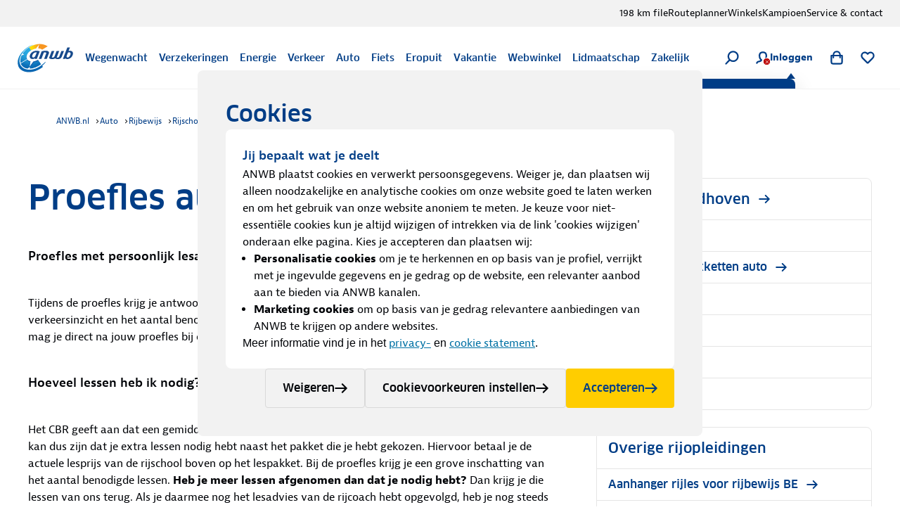

--- FILE ---
content_type: text/html; charset=utf-8
request_url: https://www.anwb.nl/auto/rijbewijs/rijschool-eindhoven/proefles
body_size: 90779
content:
<!DOCTYPE html><html class="legacy-core-ui" itemscope="" itemType="https://schema.org/WebPage" lang="nl" style="font-size:100% !important"><head><meta charSet="utf-8"/><meta content="width=device-width, initial-scale=1.0, maximum-scale=2.0, user-scalable=yes" name="viewport"/><meta content="169590773068611" property="fb:pages"/><meta content="@ANWB" name="twitter:site"/><meta content="#ffcc00" name="msapplication-TileColor"/><meta content="#ffffff" name="theme-color"/><title>Proefrijles in Eindhoven | Gratis bij een lespakket | ANWB Rijopleiding</title><link href="https://www.anwb.nl/auto/rijbewijs/rijschool-eindhoven/proefles" rel="canonical"/><meta content="website" name="type" property="og:type"/><meta content="ANWB" name="site_name" property="og:site_name"/><meta content="noodp" name="robots"/><meta content="https://www.anwb.nl/auto/rijbewijs/rijschool-eindhoven/proefles" name="url" property="og:url"/><meta content="Proefrijles in Eindhoven | Gratis bij een lespakket | ANWB Rijopleiding" name="title" property="og:title"/><meta content="Boek je proefles bij de ANWB rijschool in Eindhoven ✓ Proefles met lesadvies ✓ Lesmethode op maat ✓ De rijopleiding met Lesgeld garantie, ANWB Rijopleiding" name="description" property="og:description"/><meta content="https://merk.anwb.nl/m/1c995ab4f1e352bc/Small-Wegenwacht-Fiets-Service-2023-05.jpg" name="image" property="og:image"/><meta content="https://merk.anwb.nl/m/1c995ab4f1e352bc/Small-Wegenwacht-Fiets-Service-2023-05.jpg" name="twitter:image"/><meta content="summary_large_image" name="twitter:card"/><meta content="Proefrijles in Eindhoven | Gratis bij een lespakket | ANWB Rijopleiding" name="twitter:title"/><meta content="Boek je proefles bij de ANWB rijschool in Eindhoven ✓ Proefles met lesadvies ✓ Lesmethode op maat ✓ De rijopleiding met Lesgeld garantie, ANWB Rijopleiding" name="twitter:description"/><script type="application/ld+json">{"@context":"https://schema.org","@graph":[{"itemListElement":[{"position":1,"item":{"name":"ANWB.nl","@id":"/"},"@type":"ListItem"},{"position":2,"item":{"name":"Auto","@id":"/auto"},"@type":"ListItem"},{"position":3,"item":{"name":"Rijbewijs","@id":"/auto/rijbewijs"},"@type":"ListItem"},{"position":4,"item":{"name":"Rijschool Eindhoven","@id":"/auto/rijbewijs/rijschool-eindhoven"},"@type":"ListItem"}],"@type":"BreadcrumbList"},{"headline":"Proefles autorijden","author":{"name":"ANWB","url":"https://www.anwb.nl","@type":"Organization"},"image":"","@type":"Article"},{"@type":"Product","name":"Klanttevredenheid","aggregateRating":{"bestRating":10.0,"@type":"AggregateRating","ratingValue":7.9,"ratingCount":4794}}]}</script><meta name="next-head-count" content="20"/><meta charSet="utf-8"/><link href="https://static.anwb.nl" rel="dns-prefetch"/><link crossorigin="" href="https://static.anwb.nl" rel="preconnect"/><link href="https://static.anwb.nl" rel="preconnect"/><link href="https://merk.anwb.nl" rel="preconnect"/><link href="https://cdn.webwinkel.anwb.nl" rel="preconnect"/><link href="https://api.anwb.nl" rel="dns-prefetch"/><link crossorigin="" href="https://api.anwb.nl" rel="preconnect"/><link as="font" crossorigin="anonymous" href="https://static.anwb.nl/poncho/fonts/ANWB-ClanPro_6.woff2" rel="preload" type="font/woff2"/><link as="font" crossorigin="anonymous" href="https://static.anwb.nl/poncho/fonts/ANWB-ClanPro_5news.woff2" rel="preload" type="font/woff2"/><link href="/common/assets/anwb-icon-16.png" rel="icon" sizes="16x16"/><link href="/common/assets/anwb-icon-32.png" rel="icon" sizes="32x32"/><link href="/common/assets/anwb-icon-180.png" rel="icon" sizes="180x180"/><link href="/common/assets/anwb-icon-192.png" rel="icon" sizes="192x192"/><link href="/common/assets/anwb-icon-512.png" rel="icon" sizes="512x512"/><link href="/common/assets/anwb-icon-180.png" rel="apple-touch-icon" sizes="180x180"/><link color="#003c85" href="/common/assets/safari-pinned-tab.svg" rel="mask-icon"/><meta content="browserconfig.xml" name="msapplication-config"/><link rel="preload" href="/_next/static/css/413780650ad9d897.css" as="style"/><link rel="stylesheet" href="/_next/static/css/413780650ad9d897.css" data-n-g=""/><noscript data-n-css=""></noscript><script defer="" nomodule="" src="/_next/static/chunks/polyfills-42372ed130431b0a.js"></script><script defer="" src="/_next/static/chunks/5333.b4c7c5a6821ad534.js"></script><script defer="" src="/_next/static/chunks/3173-0e78bbdb1532fc5a.js"></script><script defer="" src="/_next/static/chunks/2790-b5c6c5042e71e562.js"></script><script defer="" src="/_next/static/chunks/6729-a372e630a6b3c0f3.js"></script><script defer="" src="/_next/static/chunks/8655.30fb2db367c95796.js"></script><script defer="" src="/_next/static/chunks/5085.ed9dd2a8ee842feb.js"></script><script defer="" src="/_next/static/chunks/5775-f9730aacd0fe6ca5.js"></script><script defer="" src="/_next/static/chunks/7787.e739db7116ed57dc.js"></script><script defer="" src="/_next/static/chunks/8341.9c5996f943edd7f9.js"></script><script defer="" src="/_next/static/chunks/3627.d4ca832acc6628ac.js"></script><script defer="" src="/_next/static/chunks/7294.f85e49b2124b02f2.js"></script><script defer="" src="/_next/static/chunks/7922.ff50fbb0d83b3cf8.js"></script><script defer="" src="/_next/static/chunks/3972.03e020c76cef6f54.js"></script><script defer="" src="/_next/static/chunks/9048.c444f7cc764d0bf9.js"></script><script defer="" src="/_next/static/chunks/4299.f0542741ce73d606.js"></script><script defer="" src="/_next/static/chunks/8219.b348e55dced3216a.js"></script><script defer="" src="/_next/static/chunks/6700.4477202f7fa15007.js"></script><script defer="" src="/_next/static/chunks/9493.42afa443c3e236df.js"></script><script defer="" src="/_next/static/chunks/2154.982c5de4afaa322c.js"></script><script defer="" src="/_next/static/chunks/3143.62bd0af47e7ddf3f.js"></script><script defer="" src="/_next/static/chunks/8190.3ab3548ff6c3b8bb.js"></script><script defer="" src="/_next/static/chunks/9458.1b8ea48126378ab3.js"></script><script defer="" src="/_next/static/chunks/520.2d2c892124619568.js"></script><script defer="" src="/_next/static/chunks/2142.e5f63f6e08930478.js"></script><script defer="" src="/_next/static/chunks/571.89857b57f91cd20f.js"></script><script defer="" src="/_next/static/chunks/890.b7e982124947cca1.js"></script><script defer="" src="/_next/static/chunks/7093.b1563191e71141bf.js"></script><script defer="" src="/_next/static/chunks/4585-3183026d8536c69d.js"></script><script defer="" src="/_next/static/chunks/1399.d3a5a6dc75d351c1.js"></script><script defer="" src="/_next/static/chunks/9221.c833cfa54e17d574.js"></script><script defer="" src="/_next/static/chunks/7496.0ae694a2386002d0.js"></script><script defer="" src="/_next/static/chunks/7457-a787166fb63b0965.js"></script><script defer="" src="/_next/static/chunks/9469.d3aaa6dfbaa4e203.js"></script><script defer="" src="/_next/static/chunks/5988.cd3e2247c20b9f39.js"></script><script defer="" src="/_next/static/chunks/2917.947ee68c169d9c86.js"></script><script defer="" src="/_next/static/chunks/2553.13eed07b398a650c.js"></script><script defer="" src="/_next/static/chunks/1239.9a34c355ffabf545.js"></script><script defer="" src="/_next/static/chunks/9542.32c7af6eca6943e4.js"></script><script defer="" src="/_next/static/chunks/9191.eaf4237d3faacf05.js"></script><script defer="" src="/_next/static/chunks/2462.cbc6679450139331.js"></script><script defer="" src="/_next/static/chunks/6108.9fc1ba53e4872834.js"></script><script defer="" src="/_next/static/chunks/171.342a189a0ca75e31.js"></script><script defer="" src="/_next/static/chunks/452.2d5dd106a03e0ad9.js"></script><script defer="" src="/_next/static/chunks/4669.65a34cb45d8db2db.js"></script><script defer="" src="/_next/static/chunks/2682.f5c34f45422bb979.js"></script><script defer="" src="/_next/static/chunks/7360.febef63fe9821d16.js"></script><script defer="" src="/_next/static/chunks/9103.4313ba3ee99eddad.js"></script><script defer="" src="/_next/static/chunks/9835.db1b437d5c26df1a.js"></script><script defer="" src="/_next/static/chunks/2325.d33bf0b4ccd74439.js"></script><script src="/_next/static/chunks/webpack-1dd045e81923f2d7.js" defer=""></script><script src="/_next/static/chunks/framework-2dcf3738627d6048.js" defer=""></script><script src="/_next/static/chunks/main-8e61f2d53456449f.js" defer=""></script><script src="/_next/static/chunks/pages/_app-e90788a57fd6037e.js" defer=""></script><script src="/_next/static/chunks/7933-f63c09bc36a093ec.js" defer=""></script><script src="/_next/static/chunks/2594-11e2ee850508ae2d.js" defer=""></script><script src="/_next/static/chunks/6135-df6bc9bc11312a20.js" defer=""></script><script src="/_next/static/chunks/6046-47cd4f39192cdb5e.js" defer=""></script><script src="/_next/static/chunks/9625-bb5d61e9b97ea37d.js" defer=""></script><script src="/_next/static/chunks/2404-c086425255b8ba35.js" defer=""></script><script src="/_next/static/chunks/6164-cc333f376985b311.js" defer=""></script><script src="/_next/static/chunks/6950-c25a75004e42e5fc.js" defer=""></script><script src="/_next/static/chunks/pages/auto/%5B%5B...path%5D%5D-9ee3ad12eaf55246.js" defer=""></script><script src="/_next/static/c1M8zkzylKfFTWqrvGcdw/_buildManifest.js" defer=""></script><script src="/_next/static/c1M8zkzylKfFTWqrvGcdw/_ssgManifest.js" defer=""></script><style data-styled="" data-styled-version="5.3.11">.eaEOkA{background-color:currentcolor;display:inline-block;-webkit-mask:url(https://static.anwb.nl/poncho/icon/ui/menu.svg) no-repeat center right;mask:url(https://static.anwb.nl/poncho/icon/ui/menu.svg) no-repeat center right;min-height:1.125rem;width:1.125rem;}/*!sc*/
.fDtWam{background-color:currentcolor;display:inline-block;-webkit-mask:url(https://static.anwb.nl/poncho/icon/ui/chevron-left.svg) no-repeat center right;mask:url(https://static.anwb.nl/poncho/icon/ui/chevron-left.svg) no-repeat center right;min-height:1.125rem;width:1.125rem;}/*!sc*/
.fhSdRl{background-color:currentcolor;display:inline-block;-webkit-mask:url(https://static.anwb.nl/poncho/icon/ui/chevron-right.svg) no-repeat center right;mask:url(https://static.anwb.nl/poncho/icon/ui/chevron-right.svg) no-repeat center right;min-height:1.125rem;width:1.125rem;}/*!sc*/
.cKJMZJ{background-color:currentcolor;display:inline-block;-webkit-mask:url(https://static.anwb.nl/poncho/icon/ui/search.svg) no-repeat center right;mask:url(https://static.anwb.nl/poncho/icon/ui/search.svg) no-repeat center right;min-height:1.125rem;width:1.125rem;}/*!sc*/
.fpqCrM{background-color:currentcolor;display:inline-block;-webkit-mask:url(https://static.anwb.nl/poncho/icon/ui/profile.svg) no-repeat center right;mask:url(https://static.anwb.nl/poncho/icon/ui/profile.svg) no-repeat center right;min-height:1.125rem;width:1.125rem;}/*!sc*/
.gYsltJ{background-color:currentcolor;display:inline-block;-webkit-mask:url(https://static.anwb.nl/poncho/icon/ui/cross.svg) no-repeat center right;mask:url(https://static.anwb.nl/poncho/icon/ui/cross.svg) no-repeat center right;min-height:0.75rem;width:0.75rem;}/*!sc*/
.LjSgP{background-color:currentcolor;display:inline-block;-webkit-mask:url(https://static.anwb.nl/poncho/icon/ui/shoppingbag.svg) no-repeat center right;mask:url(https://static.anwb.nl/poncho/icon/ui/shoppingbag.svg) no-repeat center right;min-height:1.125rem;width:1.125rem;}/*!sc*/
.ebiChX{background-color:currentcolor;display:inline-block;-webkit-mask:url(https://static.anwb.nl/poncho/icon/ui/favourite-outline.svg) no-repeat center right;mask:url(https://static.anwb.nl/poncho/icon/ui/favourite-outline.svg) no-repeat center right;min-height:1.125rem;width:1.125rem;}/*!sc*/
.khAlvX{background-color:currentcolor;display:inline-block;-webkit-mask:url(https://static.anwb.nl/poncho/icon/ui/arrow-right.svg) no-repeat center right;mask:url(https://static.anwb.nl/poncho/icon/ui/arrow-right.svg) no-repeat center right;min-height:1.125rem;width:1.125rem;}/*!sc*/
.eCqtSf{background-color:currentcolor;display:inline-block;-webkit-mask:url(https://static.anwb.nl/poncho/icon/ui/arrow-right.svg) no-repeat center right;mask:url(https://static.anwb.nl/poncho/icon/ui/arrow-right.svg) no-repeat center right;min-height:1rem;width:1rem;}/*!sc*/
.dHiPwx{background-color:currentcolor;display:inline-block;-webkit-mask:url(https://static.anwb.nl/poncho/icon/ui/social-whatsapp.svg) no-repeat center right;mask:url(https://static.anwb.nl/poncho/icon/ui/social-whatsapp.svg) no-repeat center right;min-height:1.375rem;width:1.375rem;}/*!sc*/
.fbSWaH{background-color:currentcolor;display:inline-block;-webkit-mask:url(https://static.anwb.nl/poncho/icon/ui/external-link.svg) no-repeat center right;mask:url(https://static.anwb.nl/poncho/icon/ui/external-link.svg) no-repeat center right;min-height:1rem;width:1rem;}/*!sc*/
.feZCqV{background-color:currentcolor;display:inline-block;-webkit-mask:url(https://static.anwb.nl/poncho/icon/ui/social-facebook.svg) no-repeat center right;mask:url(https://static.anwb.nl/poncho/icon/ui/social-facebook.svg) no-repeat center right;min-height:1.375rem;width:1.375rem;}/*!sc*/
.ePPVDn{background-color:currentcolor;display:inline-block;-webkit-mask:url(https://static.anwb.nl/poncho/icon/ui/social-linkedin.svg) no-repeat center right;mask:url(https://static.anwb.nl/poncho/icon/ui/social-linkedin.svg) no-repeat center right;min-height:1.375rem;width:1.375rem;}/*!sc*/
.eaXSKY{background-color:currentcolor;display:inline-block;-webkit-mask:url(https://static.anwb.nl/poncho/icon/ui/social-youtube.svg) no-repeat center right;mask:url(https://static.anwb.nl/poncho/icon/ui/social-youtube.svg) no-repeat center right;min-height:1.375rem;width:1.375rem;}/*!sc*/
.TbnBt{background-color:currentcolor;display:inline-block;-webkit-mask:url(https://static.anwb.nl/poncho/icon/ui/social-instagram.svg) no-repeat center right;mask:url(https://static.anwb.nl/poncho/icon/ui/social-instagram.svg) no-repeat center right;min-height:1.375rem;width:1.375rem;}/*!sc*/
data-styled.g1[id="sc-ccbe81f9-0"]{content:"eaEOkA,fDtWam,fhSdRl,cKJMZJ,fpqCrM,gYsltJ,LjSgP,ebiChX,khAlvX,eCqtSf,dHiPwx,fbSWaH,feZCqV,ePPVDn,eaXSKY,TbnBt,"}/*!sc*/
.bwmtmF{font-family:Clan Pro,Arial,sans-serif,ui-icons,illustrative-icons;font-weight:600;font-style:normal;font-size:1rem;line-height:1.25rem;-webkit-text-decoration:none;text-decoration:none;color:#003d86;display:inline-block;}/*!sc*/
.eEFCet{font-family:Clan Pro,Arial,sans-serif,ui-icons,illustrative-icons;font-weight:600;font-style:normal;font-size:0.875rem;line-height:1rem;-webkit-text-decoration:none;text-decoration:none;color:#003d86;display:inline-block;}/*!sc*/
.gZSYpz{font-family:Clan Pro,Arial,sans-serif,ui-icons,illustrative-icons;font-weight:600;font-style:normal;font-size:1.125rem;line-height:1.5rem;-webkit-text-decoration:none;text-decoration:none;color:#003d86;}/*!sc*/
@media (min-width:64rem){.gZSYpz{font-family:Clan Pro,Arial,sans-serif,ui-icons,illustrative-icons;font-weight:600;font-size:1.25rem;line-height:1.625rem;-webkit-text-decoration:none;text-decoration:none;}}/*!sc*/
.ifOarN{font-family:Bernina Sans,Arial,sans-serif,ui-icons,illustrative-icons;font-weight:400;font-style:normal;font-size:1rem;line-height:1.5rem;-webkit-text-decoration:none;text-decoration:none;color:#000307;}/*!sc*/
.oWahI{font-family:Clan Pro,Arial,sans-serif,ui-icons,illustrative-icons;font-weight:600;font-style:normal;font-size:0.75rem;line-height:0.875rem;-webkit-text-decoration:none;text-decoration:none;color:#003d86;display:inline-block;}/*!sc*/
.afogs{font-family:Bernina Sans,Arial,sans-serif,ui-icons,illustrative-icons;font-weight:400;font-style:normal;font-size:0.875rem;line-height:1.375rem;-webkit-text-decoration:none;text-decoration:none;color:#000307;}/*!sc*/
.voZkR{font-family:Clan Pro,Arial,sans-serif,ui-icons,illustrative-icons;font-weight:600;font-style:normal;font-size:1.125rem;line-height:1.5rem;-webkit-text-decoration:none;text-decoration:none;color:#003d86;}/*!sc*/
.bRyTCQ{font-family:Bernina Sans,Arial,sans-serif,ui-icons,illustrative-icons;font-weight:400;font-style:normal;font-size:1rem;line-height:1.5rem;-webkit-text-decoration:Underline;text-decoration:Underline;color:#0071a4;cursor:pointer;}/*!sc*/
.bRyTCQ:hover{color:#00628e;}/*!sc*/
.feBxd{font-family:Bernina Sans,Arial,sans-serif,ui-icons,illustrative-icons;font-weight:400;font-style:normal;font-size:0.75rem;line-height:1.125rem;-webkit-text-decoration:none;text-decoration:none;color:#003d86;}/*!sc*/
.feBxd:hover{color:#002e65;}/*!sc*/
.gPEqxl{font-family:Clan Pro,Arial,sans-serif,ui-icons,illustrative-icons;font-weight:600;font-style:normal;font-size:1.75rem;line-height:2.375rem;-webkit-text-decoration:none;text-decoration:none;color:#003d86;}/*!sc*/
@media (min-width:51.25rem){.gPEqxl{font-family:Clan Pro,Arial,sans-serif,ui-icons,illustrative-icons;font-weight:600;font-size:2.25rem;line-height:2.75rem;-webkit-text-decoration:none;text-decoration:none;}}/*!sc*/
@media (min-width:64rem){.gPEqxl{font-family:Clan Pro,Arial,sans-serif,ui-icons,illustrative-icons;font-weight:600;font-size:3rem;line-height:3.625rem;-webkit-text-decoration:none;text-decoration:none;}}/*!sc*/
.faAaIo{font-family:Bernina Sans,Arial,sans-serif,ui-icons,illustrative-icons;font-weight:600;font-style:normal;font-size:1.125rem;line-height:1.75rem;-webkit-text-decoration:none;text-decoration:none;color:#000307;}/*!sc*/
.hSAjkE{font-family:Clan Pro,Arial,sans-serif,ui-icons,illustrative-icons;font-weight:600;font-style:normal;font-size:1.375rem;line-height:1.75rem;-webkit-text-decoration:none;text-decoration:none;color:#003d86;}/*!sc*/
@media (min-width:64rem){.hSAjkE{font-family:Clan Pro,Arial,sans-serif,ui-icons,illustrative-icons;font-weight:600;font-size:1.625rem;line-height:2.25rem;-webkit-text-decoration:none;text-decoration:none;}}/*!sc*/
.gbXJcb{font-family:Bernina Sans,Arial,sans-serif,ui-icons,illustrative-icons;font-weight:600;font-style:normal;font-size:1rem;line-height:1.5rem;-webkit-text-decoration:none;text-decoration:none;color:#000307;}/*!sc*/
.btmyrH{font-family:Bernina Sans,Arial,sans-serif,ui-icons,illustrative-icons;font-weight:400;font-style:normal;font-size:0.75rem;line-height:1.125rem;-webkit-text-decoration:none;text-decoration:none;color:#000307;}/*!sc*/
.dIBas{font-family:Clan Pro,Arial,sans-serif,ui-icons,illustrative-icons;font-weight:600;font-style:normal;font-size:1rem;line-height:1.375rem;-webkit-text-decoration:none;text-decoration:none;color:#000307;}/*!sc*/
.fSZSkm{font-family:Bernina Sans,Arial,sans-serif,ui-icons,illustrative-icons;font-weight:400;font-style:normal;font-size:0.75rem;line-height:1.125rem;-webkit-text-decoration:Underline;text-decoration:Underline;color:#0071a4;}/*!sc*/
.fSZSkm:hover{color:#003d86;}/*!sc*/
.faFoIm{font-family:Bernina Sans,Arial,sans-serif,ui-icons,illustrative-icons;font-weight:400;font-style:normal;font-size:0.75rem;line-height:1.125rem;-webkit-text-decoration:none;text-decoration:none;color:#ffffff;}/*!sc*/
.faFoIm:hover{color:#ffffff;-webkit-text-decoration:underline;text-decoration:underline;}/*!sc*/
data-styled.g3[id="sc-f7de8f20-0"]{content:"bwmtmF,eEFCet,gZSYpz,ifOarN,oWahI,afogs,voZkR,bRyTCQ,feBxd,gPEqxl,faAaIo,hSAjkE,gbXJcb,btmyrH,dIBas,fSZSkm,faFoIm,"}/*!sc*/
.yGmJB{position:relative;-webkit-transition-duration:200ms;transition-duration:200ms;-webkit-transform-style:cubic-bezier(.16,.16,.64,1);-ms-transform-style:cubic-bezier(.16,.16,.64,1);transform-style:cubic-bezier(.16,.16,.64,1);-webkit-transition-property:left;transition-property:left;left:0;}/*!sc*/
a:hover .sc-51142307-0,button:hover .yGmJB{left:3px;}/*!sc*/
data-styled.g4[id="sc-51142307-0"]{content:"yGmJB,"}/*!sc*/
.cddcJI{-webkit-align-items:center;-webkit-box-align:center;-ms-flex-align:center;align-items:center;display:-webkit-box;display:-webkit-flex;display:-ms-flexbox;display:flex;-webkit-flex-direction:column;-ms-flex-direction:column;flex-direction:column;gap:0.75rem;}/*!sc*/
data-styled.g18[id="sc-f32435ed-0"]{content:"cddcJI,"}/*!sc*/
.djwSYx{width:2.5rem;height:2.5rem;-webkit-transform-origin:center;-ms-transform-origin:center;transform-origin:center;-webkit-animation:spin 0.75s linear infinite;animation:spin 0.75s linear infinite;}/*!sc*/
@-webkit-keyframes spin{to{-webkit-transform:rotate(360deg);-ms-transform:rotate(360deg);transform:rotate(360deg);}}/*!sc*/
@keyframes spin{to{-webkit-transform:rotate(360deg);-ms-transform:rotate(360deg);transform:rotate(360deg);}}/*!sc*/
data-styled.g19[id="sc-f32435ed-1"]{content:"djwSYx,"}/*!sc*/
.isLvvy{fill:white;}/*!sc*/
.ldWEYM{fill:#606060;}/*!sc*/
data-styled.g20[id="sc-f32435ed-2"]{content:"isLvvy,ldWEYM,"}/*!sc*/
.jJekWg{background:initial;border:none;padding:initial;-webkit-text-decoration:none;text-decoration:none;text-transform:none;cursor:pointer;outline:none;width:100%;padding:0 0.75rem;height:2.5rem;background:transparent;border:1px solid #d9d9d9;color:#000307;position:relative;display:-webkit-inline-box;display:-webkit-inline-flex;display:-ms-inline-flexbox;display:inline-flex;-webkit-box-pack:center;-webkit-justify-content:center;-ms-flex-pack:center;justify-content:center;-webkit-align-items:center;-webkit-box-align:center;-ms-flex-align:center;align-items:center;gap:0.5rem;border-radius:0.25rem;}/*!sc*/
.jJekWg:hover,.jJekWg:active,.jJekWg:focus{border-color:unset;}/*!sc*/
.jJekWg[disabled]{opacity:initial;cursor:not-allowed;}/*!sc*/
.jJekWg[type='submit']{font-family:Clan Pro,Arial,sans-serif,ui-icons,illustrative-icons;font-weight:600;font-size:1rem;line-height:1.25rem;-webkit-text-decoration:none;text-decoration:none;background-image:none;}/*!sc*/
.jJekWg[type='submit']:hover,.jJekWg[type='submit']:active,.jJekWg[type='submit']:focus{background-image:none;}/*!sc*/
@media (min-width:37.5rem){.jJekWg{width:auto;}}/*!sc*/
.jJekWg:hover{background-color:#e5e5e5;color:#000307;border-color:#d9d9d9;}/*!sc*/
.jJekWg:active{background-color:#d9d9d9;color:#000307;border:1px solid #d9d9d9;}/*!sc*/
.jJekWg:focus-visible.sc-5dfa0dcf-0:focus-visible{outline:2px solid #0080b9;outline-offset:2px;}/*!sc*/
.jJekWg:focus{color:#000307;}/*!sc*/
.jJekWg[disabled]{background-color:#e5e5e5;color:#606060;}/*!sc*/
.jJekWg[type='submit']{background:initial;border:none;padding:initial;-webkit-text-decoration:none;text-decoration:none;text-transform:none;cursor:pointer;outline:none;width:100%;padding:0 0.75rem;height:2.5rem;background:transparent;border:1px solid #d9d9d9;color:#000307;position:relative;display:-webkit-inline-box;display:-webkit-inline-flex;display:-ms-inline-flexbox;display:inline-flex;-webkit-box-pack:center;-webkit-justify-content:center;-ms-flex-pack:center;justify-content:center;-webkit-align-items:center;-webkit-box-align:center;-ms-flex-align:center;align-items:center;gap:0.5rem;border-radius:0.25rem;}/*!sc*/
.jJekWg[type='submit']:hover,.jJekWg[type='submit']:active,.jJekWg[type='submit']:focus{border-color:unset;}/*!sc*/
.jJekWg[type='submit'][disabled]{opacity:initial;cursor:not-allowed;}/*!sc*/
.jJekWg[type='submit'][type='submit']{font-family:Clan Pro,Arial,sans-serif,ui-icons,illustrative-icons;font-weight:600;font-size:1rem;line-height:1.25rem;-webkit-text-decoration:none;text-decoration:none;background-image:none;}/*!sc*/
.jJekWg[type='submit'][type='submit']:hover,.jJekWg[type='submit'][type='submit']:active,.jJekWg[type='submit'][type='submit']:focus{background-image:none;}/*!sc*/
@media (min-width:37.5rem){.jJekWg[type='submit']{width:auto;}}/*!sc*/
.jJekWg[type='submit']:hover{background-color:#e5e5e5;color:#000307;border-color:#d9d9d9;}/*!sc*/
.jJekWg[type='submit']:active{background-color:#d9d9d9;color:#000307;border:1px solid #d9d9d9;}/*!sc*/
.jJekWg[type='submit']:focus-visible.sc-5dfa0dcf-0[type='submit']:focus-visible{outline:2px solid #0080b9;outline-offset:2px;}/*!sc*/
.jJekWg[type='submit']:focus{color:#000307;}/*!sc*/
.jJekWg[type='submit'][disabled]{background-color:#e5e5e5;color:#606060;}/*!sc*/
.dwsvhQ{background:initial;border:none;padding:initial;-webkit-text-decoration:none;text-decoration:none;text-transform:none;cursor:pointer;outline:none;width:100%;padding:0 1rem;height:3rem;background:transparent;border:1px solid #d9d9d9;color:#000307;position:relative;display:-webkit-inline-box;display:-webkit-inline-flex;display:-ms-inline-flexbox;display:inline-flex;-webkit-box-pack:center;-webkit-justify-content:center;-ms-flex-pack:center;justify-content:center;-webkit-align-items:center;-webkit-box-align:center;-ms-flex-align:center;align-items:center;gap:0.5rem;border-radius:0.25rem;}/*!sc*/
.dwsvhQ:hover,.dwsvhQ:active,.dwsvhQ:focus{border-color:unset;}/*!sc*/
.dwsvhQ[disabled]{opacity:initial;cursor:not-allowed;}/*!sc*/
.dwsvhQ[type='submit']{font-family:Clan Pro,Arial,sans-serif,ui-icons,illustrative-icons;font-weight:600;font-size:1rem;line-height:1.25rem;-webkit-text-decoration:none;text-decoration:none;background-image:none;}/*!sc*/
.dwsvhQ[type='submit']:hover,.dwsvhQ[type='submit']:active,.dwsvhQ[type='submit']:focus{background-image:none;}/*!sc*/
@media (min-width:37.5rem){.dwsvhQ{width:auto;}}/*!sc*/
@media (min-width:64rem){.dwsvhQ{padding:0 1.5rem;height:3.5rem;}}/*!sc*/
.dwsvhQ:hover{background-color:#e5e5e5;color:#000307;border-color:#d9d9d9;}/*!sc*/
.dwsvhQ:active{background-color:#d9d9d9;color:#000307;border:1px solid #d9d9d9;}/*!sc*/
.dwsvhQ:focus-visible.sc-5dfa0dcf-0:focus-visible{outline:2px solid #0080b9;outline-offset:2px;}/*!sc*/
.dwsvhQ:focus{color:#000307;}/*!sc*/
.dwsvhQ[disabled]{background-color:#e5e5e5;color:#606060;}/*!sc*/
.dwsvhQ[type='submit']{background:initial;border:none;padding:initial;-webkit-text-decoration:none;text-decoration:none;text-transform:none;cursor:pointer;outline:none;width:100%;padding:0 1rem;height:3rem;background:transparent;border:1px solid #d9d9d9;color:#000307;position:relative;display:-webkit-inline-box;display:-webkit-inline-flex;display:-ms-inline-flexbox;display:inline-flex;-webkit-box-pack:center;-webkit-justify-content:center;-ms-flex-pack:center;justify-content:center;-webkit-align-items:center;-webkit-box-align:center;-ms-flex-align:center;align-items:center;gap:0.5rem;border-radius:0.25rem;}/*!sc*/
.dwsvhQ[type='submit']:hover,.dwsvhQ[type='submit']:active,.dwsvhQ[type='submit']:focus{border-color:unset;}/*!sc*/
.dwsvhQ[type='submit'][disabled]{opacity:initial;cursor:not-allowed;}/*!sc*/
.dwsvhQ[type='submit'][type='submit']{font-family:Clan Pro,Arial,sans-serif,ui-icons,illustrative-icons;font-weight:600;font-size:1rem;line-height:1.25rem;-webkit-text-decoration:none;text-decoration:none;background-image:none;}/*!sc*/
.dwsvhQ[type='submit'][type='submit']:hover,.dwsvhQ[type='submit'][type='submit']:active,.dwsvhQ[type='submit'][type='submit']:focus{background-image:none;}/*!sc*/
@media (min-width:37.5rem){.dwsvhQ[type='submit']{width:auto;}}/*!sc*/
@media (min-width:64rem){.dwsvhQ[type='submit']{padding:0 1.5rem;height:3.5rem;}}/*!sc*/
.dwsvhQ[type='submit']:hover{background-color:#e5e5e5;color:#000307;border-color:#d9d9d9;}/*!sc*/
.dwsvhQ[type='submit']:active{background-color:#d9d9d9;color:#000307;border:1px solid #d9d9d9;}/*!sc*/
.dwsvhQ[type='submit']:focus-visible.sc-5dfa0dcf-0[type='submit']:focus-visible{outline:2px solid #0080b9;outline-offset:2px;}/*!sc*/
.dwsvhQ[type='submit']:focus{color:#000307;}/*!sc*/
.dwsvhQ[type='submit'][disabled]{background-color:#e5e5e5;color:#606060;}/*!sc*/
.dpUMTI{background:initial;border:none;padding:initial;-webkit-text-decoration:none;text-decoration:none;text-transform:none;cursor:pointer;outline:none;width:100%;padding:0 1rem;height:3rem;background-color:#003d86;color:#ffffff;position:relative;display:-webkit-inline-box;display:-webkit-inline-flex;display:-ms-inline-flexbox;display:inline-flex;-webkit-box-pack:center;-webkit-justify-content:center;-ms-flex-pack:center;justify-content:center;-webkit-align-items:center;-webkit-box-align:center;-ms-flex-align:center;align-items:center;gap:0.5rem;border-radius:0.25rem;}/*!sc*/
.dpUMTI:hover,.dpUMTI:active,.dpUMTI:focus{border-color:unset;}/*!sc*/
.dpUMTI[disabled]{opacity:initial;cursor:not-allowed;}/*!sc*/
.dpUMTI[type='submit']{font-family:Clan Pro,Arial,sans-serif,ui-icons,illustrative-icons;font-weight:600;font-size:1rem;line-height:1.25rem;-webkit-text-decoration:none;text-decoration:none;background-image:none;}/*!sc*/
.dpUMTI[type='submit']:hover,.dpUMTI[type='submit']:active,.dpUMTI[type='submit']:focus{background-image:none;}/*!sc*/
@media (min-width:37.5rem){.dpUMTI{width:auto;}}/*!sc*/
@media (min-width:64rem){.dpUMTI{padding:0 1.5rem;height:3.5rem;}}/*!sc*/
.dpUMTI:hover{background-color:#002e65;color:#ffffff;}/*!sc*/
.dpUMTI:active{background-color:#00224a;}/*!sc*/
.dpUMTI:focus{color:#ffffff;}/*!sc*/
.dpUMTI:focus-visible{color:#ffffff;outline:2px solid #0080b9;outline-offset:2px;}/*!sc*/
.dpUMTI[disabled]{background-color:#e5e5e5;color:#606060;}/*!sc*/
.dpUMTI[type='submit']{background:initial;border:none;padding:initial;-webkit-text-decoration:none;text-decoration:none;text-transform:none;cursor:pointer;outline:none;width:100%;padding:0 1rem;height:3rem;background-color:#003d86;color:#ffffff;position:relative;display:-webkit-inline-box;display:-webkit-inline-flex;display:-ms-inline-flexbox;display:inline-flex;-webkit-box-pack:center;-webkit-justify-content:center;-ms-flex-pack:center;justify-content:center;-webkit-align-items:center;-webkit-box-align:center;-ms-flex-align:center;align-items:center;gap:0.5rem;border-radius:0.25rem;}/*!sc*/
.dpUMTI[type='submit']:hover,.dpUMTI[type='submit']:active,.dpUMTI[type='submit']:focus{border-color:unset;}/*!sc*/
.dpUMTI[type='submit'][disabled]{opacity:initial;cursor:not-allowed;}/*!sc*/
.dpUMTI[type='submit'][type='submit']{font-family:Clan Pro,Arial,sans-serif,ui-icons,illustrative-icons;font-weight:600;font-size:1rem;line-height:1.25rem;-webkit-text-decoration:none;text-decoration:none;background-image:none;}/*!sc*/
.dpUMTI[type='submit'][type='submit']:hover,.dpUMTI[type='submit'][type='submit']:active,.dpUMTI[type='submit'][type='submit']:focus{background-image:none;}/*!sc*/
@media (min-width:37.5rem){.dpUMTI[type='submit']{width:auto;}}/*!sc*/
@media (min-width:64rem){.dpUMTI[type='submit']{padding:0 1.5rem;height:3.5rem;}}/*!sc*/
.dpUMTI[type='submit']:hover{background-color:#002e65;color:#ffffff;}/*!sc*/
.dpUMTI[type='submit']:active{background-color:#00224a;}/*!sc*/
.dpUMTI[type='submit']:focus{color:#ffffff;}/*!sc*/
.dpUMTI[type='submit']:focus-visible{color:#ffffff;outline:2px solid #0080b9;outline-offset:2px;}/*!sc*/
.dpUMTI[type='submit'][disabled]{background-color:#e5e5e5;color:#606060;}/*!sc*/
data-styled.g22[id="sc-5dfa0dcf-0"]{content:"jJekWg,dwsvhQ,dpUMTI,"}/*!sc*/
.cXmkvZ{background:initial;border:none;padding:initial;-webkit-text-decoration:none;text-decoration:none;text-transform:none;cursor:pointer;outline:none;position:relative;display:-webkit-inline-box;display:-webkit-inline-flex;display:-ms-inline-flexbox;display:inline-flex;-webkit-align-items:center;-webkit-box-align:center;-ms-flex-align:center;align-items:center;-webkit-box-pack:center;-webkit-justify-content:center;-ms-flex-pack:center;justify-content:center;width:3rem;height:3rem;border-radius:0.25rem;background:transparent;border:1px solid #d9d9d9;color:#000307;}/*!sc*/
.cXmkvZ:hover,.cXmkvZ:active,.cXmkvZ:focus{border-color:unset;}/*!sc*/
.cXmkvZ[disabled]{opacity:initial;cursor:not-allowed;}/*!sc*/
.cXmkvZ[type='submit']{font-family:Clan Pro,Arial,sans-serif,ui-icons,illustrative-icons;font-weight:600;font-size:1rem;line-height:1.25rem;-webkit-text-decoration:none;text-decoration:none;background-image:none;}/*!sc*/
.cXmkvZ[type='submit']:hover,.cXmkvZ[type='submit']:active,.cXmkvZ[type='submit']:focus{background-image:none;}/*!sc*/
.cXmkvZ:hover{background-color:#e5e5e5;color:#000307;border-color:#d9d9d9;}/*!sc*/
.cXmkvZ:active{background-color:#d9d9d9;color:#000307;border:1px solid #d9d9d9;}/*!sc*/
.cXmkvZ:focus-visible.sc-5dfa0dcf-1:focus-visible{outline:2px solid #0080b9;outline-offset:2px;}/*!sc*/
.cXmkvZ:focus{color:#000307;}/*!sc*/
.cXmkvZ[disabled]{background-color:#e5e5e5;color:#606060;}/*!sc*/
data-styled.g23[id="sc-5dfa0dcf-1"]{content:"cXmkvZ,"}/*!sc*/
.kUAgFC:has(+ ul){margin-bottom:0 !important;}/*!sc*/
data-styled.g28[id="sc-c3a3405a-0"]{content:"kUAgFC,"}/*!sc*/
h1,h2,h3,h4,h5,h6,th{margin-top:0;max-width:46.875rem;}/*!sc*/
h1{margin-bottom:0.375rem;max-width:none;}/*!sc*/
@media (min-width:37.5em){h1{margin-bottom:0.625rem;}}/*!sc*/
h1 + p,h1 + ol,h1 + ul{margin-top:1rem;}/*!sc*/
@media (min-width:37.5em){h1 + p,h1 + ol,h1 + ul{margin-top:1.5rem;}}/*!sc*/
h2{margin-bottom:0.625rem;}/*!sc*/
@media (min-width:37.5em){h2{margin-bottom:1rem;}}/*!sc*/
h3,h4{margin-bottom:0.625rem;}/*!sc*/
@media (min-width:37.5em){h3,h4{margin-bottom:1rem;}h3 + small,h4 + small{margin-top:-0.375rem;}}/*!sc*/
h5,h6{margin-bottom:0.625rem;}/*!sc*/
@media (min-width:37.5em){h5,h6{margin-bottom:1rem;}h5 + small,h6 + small{margin-top:-0.375rem;}}/*!sc*/
a{color:#0071a4;-webkit-text-decoration:underline;text-decoration:underline;}/*!sc*/
a:hover{color:#00628e;}/*!sc*/
p,ol,ul{margin-top:1rem;margin-bottom:1rem;max-width:46.875rem;}/*!sc*/
@media (min-width:37.5em){p,ol,ul{margin-bottom:1.5rem;}}/*!sc*/
h2 + p,h2 + ol,h2 + ul{margin-top:-0.375rem;}/*!sc*/
@media (min-width:37.5em){h2 + p,h2 + ol,h2 + ul{margin-top:-0.75rem;}}/*!sc*/
h3 + p,h4 + p,h5 + p,h6 + p,h3 + ol,h4 + ol,h5 + ol,h6 + ol,h3 + ul,h4 + ul,h5 + ul,h6 + ul{margin-top:-0.375rem;}/*!sc*/
@media (min-width:37.5em){h3 + p,h4 + p,h5 + p,h6 + p,h3 + ol,h4 + ol,h5 + ol,h6 + ol,h3 + ul,h4 + ul,h5 + ul,h6 + ul{margin-top:-0.875rem;}}/*!sc*/
b,strong{max-width:46.875rem;}/*!sc*/
h3 + ul,small + ul{margin-top:0.3125rem;}/*!sc*/
.summary{margin-top:0;}/*!sc*/
.mainsummary{margin-top:1.0625rem;}/*!sc*/
abbr[title]{border-bottom:2px dotted;}/*!sc*/
sup{top:-0.5em;}/*!sc*/
sub{bottom:-0.25em;}/*!sc*/
hr{display:block;height:2px;border:0;border-top:2px solid hsla(203,54%,84%,1);margin:1rem 0;padding:0;}/*!sc*/
data-styled.g66[id="sc-global-iEDSUG1"]{content:"sc-global-iEDSUG1,"}/*!sc*/
.kHFsV{padding:0.75rem 0;}/*!sc*/
data-styled.g67[id="sc-b3c72261-0"]{content:"kHFsV,"}/*!sc*/
.hxOPsD{display:-webkit-box;display:-webkit-flex;display:-ms-flexbox;display:flex;-webkit-align-items:center;-webkit-box-align:center;-ms-flex-align:center;align-items:center;}/*!sc*/
data-styled.g74[id="sc-2dd91480-0"]{content:"hxOPsD,"}/*!sc*/
.lilZJS{-webkit-flex:1;-ms-flex:1;flex:1;}/*!sc*/
@media (min-width:64rem){.lilZJS{display:-webkit-box;display:-webkit-flex;display:-ms-flexbox;display:flex;-webkit-box-pack:end;-webkit-justify-content:flex-end;-ms-flex-pack:end;justify-content:flex-end;}}/*!sc*/
data-styled.g75[id="sc-2eb05e92-0"]{content:"lilZJS,"}/*!sc*/
.jjMHpb{margin:0.5rem 0;height:1px;border:0;background-color:#e5e5e5;}/*!sc*/
@media (min-width:75rem){.jjMHpb{margin:1.6875rem 0;}}/*!sc*/
data-styled.g76[id="sc-e242a312-0"]{content:"jjMHpb,"}/*!sc*/
.goIqGr{z-index:900;position:fixed;-webkit-inset:var(--anwb_main_navigation_height) 0 0 0;-ms-inset:var(--anwb_main_navigation_height) 0 0 0;inset:var(--anwb_main_navigation_height) 0 0 0;display:none;-webkit-flex-direction:column;-ms-flex-direction:column;flex-direction:column;}/*!sc*/
@media (min-width:75rem){.goIqGr{position:absolute;height:unset;left:unset;bottom:unset;right:1rem;width:100%;max-width:18.125rem;box-shadow:0rem 0.625rem 1.875rem 0rem rgba(0,3,7,0.15);border-bottom-left-radius:0.5rem;border-bottom-right-radius:0.5rem;}}/*!sc*/
data-styled.g77[id="sc-2ceee154-0"]{content:"goIqGr,"}/*!sc*/
.eQpNMP{display:-webkit-box;display:-webkit-flex;display:-ms-flexbox;display:flex;-webkit-flex-direction:column;-ms-flex-direction:column;flex-direction:column;height:100%;padding:1.5rem 1rem;overflow-y:auto;background-color:#ffffff;border-bottom-left-radius:0.5rem;border-bottom-right-radius:0.5rem;}/*!sc*/
.eQpNMP .sc-e242a312-0{margin:0.5rem auto;width:100%;max-width:41rem;}/*!sc*/
@media (min-width:75rem){.eQpNMP{padding:1.5rem;width:100%;border:none;}.eQpNMP .sc-e242a312-0{margin:1rem 0;}}/*!sc*/
data-styled.g78[id="sc-2ceee154-1"]{content:"eQpNMP,"}/*!sc*/
.hRrAWg{display:-webkit-box;display:-webkit-flex;display:-ms-flexbox;display:flex;-webkit-flex-direction:column;-ms-flex-direction:column;flex-direction:column;margin:0 auto;width:100%;max-width:41rem;padding:0;list-style-type:none;}/*!sc*/
@media (min-width:75rem){.hRrAWg{gap:1rem;}}/*!sc*/
data-styled.g80[id="sc-fc2af2b9-0"]{content:"hRrAWg,"}/*!sc*/
.imIlut{display:-webkit-box;display:-webkit-flex;display:-ms-flexbox;display:flex;-webkit-align-items:center;-webkit-box-align:center;-ms-flex-align:center;align-items:center;gap:0.75rem;padding:0.75rem 0.5rem;color:#003d86;-webkit-text-decoration:none;text-decoration:none;}/*!sc*/
.imIlut:hover{color:#002e65;background-color:#f2f2f2;}/*!sc*/
.imIlut:active{background-color:#003d86;color:#ffffff;}/*!sc*/
@media (min-width:75rem){.imIlut{padding:0;}.imIlut:hover{background-color:unset;color:#0071a4;}.imIlut:focus{background-color:unset;color:unset;}.imIlut:active{color:#002e65;}}/*!sc*/
.imIlut:focus-visible{outline:2px solid #0080b9;outline-offset:-2px;}/*!sc*/
data-styled.g81[id="sc-e37abe2d-0"]{content:"imIlut,"}/*!sc*/
.BFSeJ{top:3.5rem;}/*!sc*/
.BFSeJ::before{content:'';position:fixed;z-index:-1;top:0;right:0;width:100vw;height:100vh;background:rgba(0,3,7,0.4);}/*!sc*/
@media (min-width:75rem){.BFSeJ{position:absolute;height:unset;left:unset;bottom:unset;right:1rem;box-shadow:none;max-width:37.5rem;}}/*!sc*/
.BFSeJ .sc-2ceee154-1{padding:0;border-top-left-radius:0.5rem;border-top-right-radius:0.5rem;-webkit-animation:cKjeYe 300ms cubic-bezier(.5,0,.5,1) forwards;animation:cKjeYe 300ms cubic-bezier(.5,0,.5,1) forwards;}/*!sc*/
@media (min-width:75rem){.BFSeJ .sc-2ceee154-1{-webkit-animation:unset;animation:unset;}}/*!sc*/
data-styled.g83[id="sc-25cc0c7b-0"]{content:"BFSeJ,"}/*!sc*/
.gxPHLk{margin:0 auto;width:100%;padding:0 0.5rem 0;max-width:41rem;color:#003d86;}/*!sc*/
.gxPHLk + .sc-fc2af2b9-0{margin-top:0.5rem;}/*!sc*/
@media (min-width:75rem){.gxPHLk{padding:0;}.gxPHLk + .sc-fc2af2b9-0{margin-top:1rem;}}/*!sc*/
data-styled.g84[id="sc-dd015a1f-0"]{content:"gxPHLk,"}/*!sc*/
.fibEct{-webkit-appearance:none;-moz-appearance:none;appearance:none;position:relative;display:-webkit-box;display:-webkit-flex;display:-ms-flexbox;display:flex;-webkit-align-items:center;-webkit-box-align:center;-ms-flex-align:center;align-items:center;gap:0.5rem;width:auto;margin:0;padding:0.75rem;border:none;border-radius:0.25rem;color:#003d86;font-weight:bold;background-color:transparent;}/*!sc*/
.fibEct:hover{color:#002e65;}/*!sc*/
.fibEct:hover .sc-ccbe81f9-0:not([data-indicator]){color:#003472;}/*!sc*/
.fibEct:focus,.fibEct:active{color:#002e65;}/*!sc*/
.fibEct:focus .sc-ccbe81f9-0:not([data-indicator]),.fibEct:active .sc-ccbe81f9-0:not([data-indicator]){color:#002e65;}/*!sc*/
.fibEct:active{background-color:#f2f2f2;}/*!sc*/
@media (min-width:75rem){.fibEct{margin:0.75rem 0;display:-webkit-box;display:-webkit-flex;display:-ms-flexbox;display:flex;}.fibEct:hover{background-color:unset;color:#0071a4;}.fibEct:focus{background-color:unset;color:unset;}.fibEct:active{color:#002e65;}}/*!sc*/
.fibEct:focus-visible{outline:2px solid #0080b9;outline-offset:2px;}/*!sc*/
.fibEct .sc-ccbe81f9-0{width:1.25rem;height:1.25rem;color:#003d86;}/*!sc*/
data-styled.g85[id="sc-2c4875c8-0"]{content:"fibEct,"}/*!sc*/
.dboQez{max-width:5.875rem;white-space:nowrap;}/*!sc*/
data-styled.g86[id="sc-2c4875c8-1"]{content:"dboQez,"}/*!sc*/
.jHxCif{position:relative;height:1.25rem;}/*!sc*/
data-styled.g87[id="sc-2c4875c8-2"]{content:"jHxCif,"}/*!sc*/
.dWTtTe{position:absolute;bottom:0;right:0.625rem;-webkit-transform:translate(100%,0.0625rem);-ms-transform:translate(100%,0.0625rem);transform:translate(100%,0.0625rem);display:-webkit-box;display:-webkit-flex;display:-ms-flexbox;display:flex;-webkit-box-pack:center;-webkit-justify-content:center;-ms-flex-pack:center;justify-content:center;-webkit-align-items:center;-webkit-box-align:center;-ms-flex-align:center;align-items:center;width:0.6875rem;height:0.6875rem;border-radius:100%;border:0.0625rem solid #ffffff;color:#003d86;background-color:#ffcd00;color:#ffffff;background-color:#bb0606;}/*!sc*/
.dWTtTe [data-indicator]{color:#ffffff;}/*!sc*/
.dWTtTe .sc-ccbe81f9-0{width:0.375rem;height:0.375rem;min-height:unset;}/*!sc*/
data-styled.g88[id="sc-2c4875c8-3"]{content:"dWTtTe,"}/*!sc*/
.dbWabX{cursor:pointer;}/*!sc*/
@media ((min-width:75rem) and (max-width:87.5rem)){.dbWabX{font-size:0;gap:0;}}/*!sc*/
@media (min-width:75rem){.dbWabX:hover{background-color:unset;color:#0071a4;}.dbWabX:focus{background-color:unset;color:unset;}.dbWabX:active{color:#002e65;}}/*!sc*/
.dbWabX:focus-visible{outline:2px solid #0080b9;outline-offset:-2px;}/*!sc*/
.dbWabX .sc-2c4875c8-1{display:none;}/*!sc*/
@media (min-width:37.5rem){.dbWabX .sc-2c4875c8-1{display:block;}}/*!sc*/
data-styled.g90[id="sc-82913b55-0"]{content:"dbWabX,"}/*!sc*/
.bWtbup{display:block;overflow:hidden;text-overflow:ellipsis;width:100%;}/*!sc*/
data-styled.g91[id="sc-82913b55-1"]{content:"bWtbup,"}/*!sc*/
.ljqhdj{grid-area:navigation-actions;display:-webkit-box;display:-webkit-flex;display:-ms-flexbox;display:flex;-webkit-align-items:stretch;-webkit-box-align:stretch;-ms-flex-align:stretch;align-items:stretch;list-style:none;margin:0;padding:0;place-self:stretch stretch;max-width:unset;-webkit-box-pack:end;-webkit-justify-content:end;-ms-flex-pack:end;justify-content:end;}/*!sc*/
@media (min-width:75rem){.ljqhdj{padding:0 1.5rem 0 0;}}/*!sc*/
data-styled.g94[id="sc-ac8ba732-0"]{content:"ljqhdj,"}/*!sc*/
.gKwdgn{display:-webkit-box;display:-webkit-flex;display:-ms-flexbox;display:flex;-webkit-flex-direction:column;-ms-flex-direction:column;flex-direction:column;aspect-ratio:4 / 3;width:296px;}/*!sc*/
@media (min-width:82.5rem){.gKwdgn{width:360px;}}/*!sc*/
data-styled.g95[id="sc-b5f7cc93-0"]{content:"gKwdgn,"}/*!sc*/
.cvWJJa{display:-webkit-box;display:-webkit-flex;display:-ms-flexbox;display:flex;-webkit-flex-direction:column;-ms-flex-direction:column;flex-direction:column;gap:0.5rem;}/*!sc*/
@media (min-width:75rem){.cvWJJa{-webkit-flex-direction:row;-ms-flex-direction:row;flex-direction:row;gap:1.5rem;}.cvWJJa .sc-e6019f10-0{width:14.875rem;}@media (min-width:82.5rem){.cvWJJa .sc-e6019f10-0{width:19.125rem;}}}/*!sc*/
data-styled.g97[id="sc-d8368386-0"]{content:"cvWJJa,"}/*!sc*/
.fIVXzB{display:none;}/*!sc*/
@media (min-width:75rem){.fIVXzB{position:absolute;z-index:700;-webkit-inset:var(--anwb_main_navigation_height) 0 0 0;-ms-inset:var(--anwb_main_navigation_height) 0 0 0;inset:var(--anwb_main_navigation_height) 0 0 0;}.fIVXzB::after{z-index:-1;content:'';position:absolute;inset:0;background-color:rgba(0,3,7,0.4);pointer-events:none;}}/*!sc*/
@media print{.fIVXzB *{display:none;}}/*!sc*/
data-styled.g98[id="sc-e8578f6d-0"]{content:"fIVXzB,"}/*!sc*/
.dpumvz{background-color:#ffffff;}/*!sc*/
data-styled.g99[id="sc-e8578f6d-1"]{content:"dpumvz,"}/*!sc*/
.jFOhlM{display:grid;grid-template-areas:'content' 'header' 'aside';max-width:120rem;margin:0 auto;}/*!sc*/
@media (min-width:75rem){.jFOhlM{grid-template-areas:'header .' 'content aside';grid-template-columns:auto 1fr;grid-template-rows:auto 1fr;gap:2.5rem 1.5rem;padding:2rem 0;margin:0 6rem;}}/*!sc*/
@media (min-width:82.5rem){.jFOhlM{margin:0 7.5rem;}}/*!sc*/
@media (min-width:85rem){.jFOhlM{margin:0 auto;padding-left:7.6875rem;padding-right:7.6875rem;}}/*!sc*/
.jFOhlM .sc-d8368386-0{grid-area:content;}/*!sc*/
.jFOhlM .sc-b5f7cc93-0{grid-area:aside;}/*!sc*/
@media (max-width:75rem){.jFOhlM .sc-b5f7cc93-0{padding-top:1.5rem;}}/*!sc*/
@media (min-width:75rem){.jFOhlM .sc-b5f7cc93-0{display:-webkit-box;display:-webkit-flex;display:-ms-flexbox;display:flex;}}/*!sc*/
data-styled.g100[id="sc-e8578f6d-2"]{content:"jFOhlM,"}/*!sc*/
.dHUwga{grid-area:header;display:-webkit-box;display:-webkit-flex;display:-ms-flexbox;display:flex;-webkit-flex-direction:row;-ms-flex-direction:row;flex-direction:row;gap:2rem;}/*!sc*/
data-styled.g101[id="sc-e8578f6d-3"]{content:"dHUwga,"}/*!sc*/
.lCJp{display:none;margin:0;color:#003d86;}/*!sc*/
.lCJp:active{color:#002e65;}/*!sc*/
.lCJp:focus-visible{outline:2px solid #0080b9;outline-offset:2px;}/*!sc*/
@media (min-width:75rem){.lCJp{display:block;}}/*!sc*/
data-styled.g102[id="sc-e8578f6d-4"]{content:"lCJp,"}/*!sc*/
.hDUEKd{font-family:Clan Pro,Arial,sans-serif,ui-icons,illustrative-icons;font-weight:600;font-size:1rem;line-height:1.25rem;-webkit-text-decoration:none;text-decoration:none;-webkit-flex:1;-ms-flex:1;flex:1;position:relative;display:-webkit-box;display:-webkit-flex;display:-ms-flexbox;display:flex;-webkit-flex-direction:row;-ms-flex-direction:row;flex-direction:row;-webkit-align-items:center;-webkit-box-align:center;-ms-flex-align:center;align-items:center;-webkit-box-pack:justify;-webkit-justify-content:space-between;-ms-flex-pack:justify;justify-content:space-between;padding:0.75rem 0.5rem;margin-top:1rem;-webkit-text-decoration:none;text-decoration:none;color:#003d86;}/*!sc*/
.hDUEKd::before{content:'';position:absolute;top:-0.375rem;right:0;left:0;height:2px;background-color:#003d86;}/*!sc*/
.hDUEKd::after{content:'';-webkit-mask:url('https://static.anwb.nl/poncho/icon/ui/chevron-right.svg') no-repeat center right;mask:url('https://static.anwb.nl/poncho/icon/ui/chevron-right.svg') no-repeat center right;background-color:#003d86;height:1.125rem;width:1.125rem;}/*!sc*/
.hDUEKd:hover{color:#0071a4;}/*!sc*/
.hDUEKd:hover::after{background-color:#0071a4;}/*!sc*/
.hDUEKd:active,.hDUEKd:focus{color:#002e65;}/*!sc*/
.hDUEKd:active::after,.hDUEKd:focus::after{background-color:#002e65;}/*!sc*/
.hDUEKd:focus-visible{outline:2px solid #0080b9;outline-offset:2px;}/*!sc*/
@media (max-width:74.9375rem){.hDUEKd{border-radius:0.125rem;}.hDUEKd:hover{color:#002e65;background-color:#f2f2f2;}.hDUEKd:hover::after{background-color:#002e65;}.hDUEKd:active{background-color:#003d86;color:#ffffff;}.hDUEKd:active::after{background-color:#ffffff;}}/*!sc*/
@media (min-width:75rem){.hDUEKd{font-family:Clan Pro,Arial,sans-serif,ui-icons,illustrative-icons;font-weight:450;font-size:1.25rem;line-height:1.625rem;color:#003d86;-webkit-flex:unset;-ms-flex:unset;flex:unset;display:-webkit-inline-box;display:-webkit-inline-flex;display:-ms-inline-flexbox;display:inline-flex;-webkit-box-pack:start;-webkit-justify-content:flex-start;-ms-flex-pack:start;justify-content:flex-start;gap:0.75rem;padding:0;margin-top:0;}.hDUEKd::before{display:none;}}/*!sc*/
data-styled.g103[id="sc-e8578f6d-5"]{content:"hDUEKd,"}/*!sc*/
.cNAvgX{display:-webkit-box;display:-webkit-flex;display:-ms-flexbox;display:flex;-webkit-flex-direction:column;-ms-flex-direction:column;flex-direction:column;cursor:pointer;line-height:1.6;}/*!sc*/
@media (min-width:75rem){.cNAvgX{display:-webkit-box;display:-webkit-flex;display:-ms-flexbox;display:flex;}}/*!sc*/
data-styled.g104[id="sc-d2a00ab2-0"]{content:"cNAvgX,"}/*!sc*/
.eNnZmh{display:-webkit-box;display:-webkit-flex;display:-ms-flexbox;display:flex;-webkit-flex-direction:column;-ms-flex-direction:column;flex-direction:column;gap:0.5rem;list-style:none;margin:0 auto;width:100%;max-width:41rem;padding:0;}/*!sc*/
@media (min-width:75rem){.eNnZmh{gap:0;margin:0;width:unset;max-width:unset;}}/*!sc*/
data-styled.g105[id="sc-c61a8658-0"]{content:"eNnZmh,"}/*!sc*/
.IHypm{white-space:nowrap;margin:0;display:-webkit-inline-box;display:-webkit-inline-flex;display:-ms-inline-flexbox;display:inline-flex;-webkit-align-items:center;-webkit-box-align:center;-ms-flex-align:center;align-items:center;gap:0.25rem;}/*!sc*/
.IHypm:focus-visible{outline:2px solid #0080b9;outline-offset:2px;}/*!sc*/
.IHypm,.IHypm *{position:relative;color:#000307;}/*!sc*/
.IHypm:hover,.IHypm *:hover{color:#00628e;}/*!sc*/
.IHypm:hover::after,.IHypm *:hover::after{content:'';position:absolute;right:0;bottom:0;left:0;height:1px;background-color:currentcolor;}/*!sc*/
.IHypm:active,.IHypm *:active{color:#002e65;}/*!sc*/
data-styled.g106[id="sc-8f4328ac-0"]{content:"IHypm,"}/*!sc*/
.gUcaEa{margin-left:0.25rem;display:-webkit-inline-box;display:-webkit-inline-flex;display:-ms-inline-flexbox;display:inline-flex;-webkit-align-items:center;-webkit-box-align:center;-ms-flex-align:center;align-items:center;-webkit-box-pack:center;-webkit-justify-content:center;-ms-flex-pack:center;justify-content:center;padding:0.25rem;border-radius:0.25rem;color:#ffffff;background-color:#cc2c26;}/*!sc*/
data-styled.g107[id="sc-84882beb-0"]{content:"gUcaEa,"}/*!sc*/
.fiuMZU{overflow:hidden;white-space:nowrap;text-overflow:ellipsis;}/*!sc*/
data-styled.g108[id="sc-656b219a-0"]{content:"fiuMZU,"}/*!sc*/
.dCbMmz{width:100%;margin-top:0.5rem;margin-bottom:1rem;border-radius:0.5rem;border:0;}/*!sc*/
data-styled.g109[id="sc-3b17062-0"]{content:"dCbMmz,"}/*!sc*/
.hgWUNB{grid-area:navigation-left;display:none;-webkit-align-items:center;-webkit-box-align:center;-ms-flex-align:center;align-items:center;}/*!sc*/
data-styled.g113[id="sc-e88e894c-0"]{content:"hgWUNB,"}/*!sc*/
.hGopOv{-webkit-flex:0;-ms-flex:0;flex:0;padding:0.75rem;margin:0;cursor:pointer;border:none;gap:0;font-size:0;}/*!sc*/
.hGopOv:hover,.hGopOv:focus{background:none;border:none;}/*!sc*/
.hGopOv .sc-ccbe81f9-0{width:1.25rem;height:1.25rem;color:#003d86;}/*!sc*/
data-styled.g114[id="sc-e88e894c-1"]{content:"hGopOv,"}/*!sc*/
.hKdcxb{margin:0 auto;text-align:center;}/*!sc*/
.hKdcxb:active{color:#002e65;}/*!sc*/
data-styled.g115[id="sc-e88e894c-2"]{content:"hKdcxb,"}/*!sc*/
.gSEKNE{grid-area:navigation-main;-webkit-align-self:stretch;-ms-flex-item-align:stretch;align-self:stretch;position:relative;display:-webkit-box;display:-webkit-flex;display:-ms-flexbox;display:flex;-webkit-align-items:stretch;-webkit-box-align:stretch;-ms-flex-align:stretch;align-items:stretch;width:100%;max-width:100%;overflow:hidden;}/*!sc*/
@media (min-width:75rem){.gSEKNE{-webkit-align-self:stretch;-ms-flex-item-align:stretch;align-self:stretch;}}/*!sc*/
data-styled.g116[id="sc-76fe35f2-0"]{content:"gSEKNE,"}/*!sc*/
.gFTjOm{display:none;-webkit-flex-direction:column;-ms-flex-direction:column;flex-direction:column;-webkit-align-items:stretch;-webkit-box-align:stretch;-ms-flex-align:stretch;align-items:stretch;width:100%;max-height:100%;overflow-y:auto;background-color:#ffffff;content-visibility:hidden;-webkit-scrollbar-width:none;-moz-scrollbar-width:none;-ms-scrollbar-width:none;scrollbar-width:none;}/*!sc*/
.gFTjOm::-webkit-scrollbar{display:none;}/*!sc*/
@media (min-width:75rem){.gFTjOm{-webkit-align-items:stretch;-webkit-box-align:stretch;-ms-flex-align:stretch;align-items:stretch;display:-webkit-box;display:-webkit-flex;display:-ms-flexbox;display:flex;-webkit-flex-direction:row;-ms-flex-direction:row;flex-direction:row;-webkit-box-pack:justify;-webkit-justify-content:space-between;-ms-flex-pack:justify;justify-content:space-between;content-visibility:visible;max-width:100%;overflow:auto visible;}.gFTjOm > .sc-c61a8658-0{-webkit-flex-direction:row;-ms-flex-direction:row;flex-direction:row;}.gFTjOm > .sc-c61a8658-0 > .sc-d2a00ab2-0{-webkit-flex-direction:row;-ms-flex-direction:row;flex-direction:row;-webkit-align-items:stretch;-webkit-box-align:stretch;-ms-flex-align:stretch;align-items:stretch;}}/*!sc*/
data-styled.g117[id="sc-76fe35f2-1"]{content:"gFTjOm,"}/*!sc*/
.kmOHEL{position:relative;grid-area:navigation-secondary;-webkit-align-self:end;-ms-flex-item-align:end;align-self:end;display:none;gap:0.25rem;margin:0 -1rem;-webkit-flex-direction:column;-ms-flex-direction:column;flex-direction:column;background-color:#f2f2f2;z-index:751;}/*!sc*/
.kmOHEL .sc-c61a8658-0{padding:1.5rem;gap:1rem;}/*!sc*/
.kmOHEL .sc-d2a00ab2-0{display:inline;}/*!sc*/
@media (min-width:37.5rem){.kmOHEL > .sc-c61a8658-0{padding:1.5rem 0.5rem;}}/*!sc*/
@media (min-width:75rem){.kmOHEL{display:-webkit-box;display:-webkit-flex;display:-ms-flexbox;display:flex;-webkit-flex-direction:row;-ms-flex-direction:row;flex-direction:row;-webkit-box-pack:end;-webkit-justify-content:flex-end;-ms-flex-pack:end;justify-content:flex-end;margin:0;}.kmOHEL > .sc-c61a8658-0{-webkit-flex-direction:row;-ms-flex-direction:row;flex-direction:row;gap:1.5rem;margin:0;padding:0 1.5rem;}.kmOHEL > .sc-c61a8658-0 .sc-8f4328ac-0{padding:0.5rem 0;}}/*!sc*/
@media (min-width:85rem){.kmOHEL::before,.kmOHEL::after{content:'';position:absolute;top:0;bottom:0;width:calc(50vw - 50%);background-color:#f2f2f2;}.kmOHEL::before{left:0;-webkit-transform:translateX(-100%);-ms-transform:translateX(-100%);transform:translateX(-100%);}.kmOHEL::after{right:0;-webkit-transform:translateX(100%);-ms-transform:translateX(100%);transform:translateX(100%);}}/*!sc*/
data-styled.g119[id="sc-b9b18f82-0"]{content:"kmOHEL,"}/*!sc*/
.fysgvA{display:-webkit-box;display:-webkit-flex;display:-ms-flexbox;display:flex;-webkit-flex-direction:column;-ms-flex-direction:column;flex-direction:column;}/*!sc*/
data-styled.g121[id="sc-44122329-0"]{content:"fysgvA,"}/*!sc*/
.ePJWNY{display:block;padding:0.5rem;color:#003d86;border-radius:0.125rem;}/*!sc*/
.ePJWNY:hover{color:#002e65;background-color:#f2f2f2;}/*!sc*/
.ePJWNY:active{color:#ffffff;background-color:#003d86;}/*!sc*/
.ePJWNY:focus-visible{outline:2px solid #0080b9;outline-offset:2px;}/*!sc*/
data-styled.g122[id="sc-21578e41-0"]{content:"ePJWNY,"}/*!sc*/
.rxzTm{display:-webkit-box;display:-webkit-flex;display:-ms-flexbox;display:flex;-webkit-flex-direction:column;-ms-flex-direction:column;flex-direction:column;gap:0.5rem;max-width:100%;width:100%;margin:0;padding:0;list-style:none;}/*!sc*/
data-styled.g123[id="sc-fd0536f0-0"]{content:"rxzTm,"}/*!sc*/
.KYuMl{-webkit-appearance:none;-moz-appearance:none;appearance:none;position:relative;display:-webkit-box;display:-webkit-flex;display:-ms-flexbox;display:flex;-webkit-align-self:stretch;-ms-flex-item-align:stretch;align-self:stretch;-webkit-box-pack:justify;-webkit-justify-content:space-between;-ms-flex-pack:justify;justify-content:space-between;-webkit-align-items:center;-webkit-box-align:center;-ms-flex-align:center;align-items:center;gap:0.25rem;padding:0.75rem 0.5rem;border:none;border-radius:unset;color:#003d86;background-color:#ffffff;}/*!sc*/
.KYuMl:hover{color:#0071a4;}/*!sc*/
.KYuMl:focus{color:unset;}/*!sc*/
.KYuMl:focus-visible{outline:2px solid #0080b9;outline-offset:-2px;}/*!sc*/
.KYuMl .sc-ccbe81f9-0{-webkit-flex:none;-ms-flex:none;flex:none;color:#003d86;}/*!sc*/
@media (max-width:74.9375rem){.KYuMl{border-radius:0.125rem;}.KYuMl:hover{color:#002e65;background-color:#f2f2f2;}.KYuMl:active{background-color:#003d86;color:#ffffff;}.KYuMl:active .sc-ccbe81f9-0{color:#ffffff;}}/*!sc*/
@media (min-width:75rem){.KYuMl{display:-webkit-box;display:-webkit-flex;display:-ms-flexbox;display:flex;}.KYuMl .sc-ccbe81f9-0{display:none;}}/*!sc*/
.faMUvr{-webkit-appearance:none;-moz-appearance:none;appearance:none;position:relative;display:-webkit-box;display:-webkit-flex;display:-ms-flexbox;display:flex;-webkit-align-self:stretch;-ms-flex-item-align:stretch;align-self:stretch;-webkit-box-pack:justify;-webkit-justify-content:space-between;-ms-flex-pack:justify;justify-content:space-between;-webkit-align-items:center;-webkit-box-align:center;-ms-flex-align:center;align-items:center;gap:0.25rem;padding:0.75rem 0.5rem;border:none;border-radius:unset;color:#003d86;background-color:#ffffff;}/*!sc*/
.faMUvr:hover{color:#0071a4;}/*!sc*/
.faMUvr:focus{color:unset;}/*!sc*/
.faMUvr:focus-visible{outline:2px solid #0080b9;outline-offset:-2px;}/*!sc*/
.faMUvr .sc-ccbe81f9-0{-webkit-flex:none;-ms-flex:none;flex:none;color:#003d86;}/*!sc*/
@media (max-width:74.9375rem){.faMUvr{border-radius:0.125rem;}.faMUvr:hover{color:#002e65;background-color:#f2f2f2;}.faMUvr:active{background-color:#003d86;color:#ffffff;}.faMUvr:active .sc-ccbe81f9-0{color:#ffffff;}}/*!sc*/
@media (min-width:75rem){.faMUvr{display:-webkit-box;display:-webkit-flex;display:-ms-flexbox;display:flex;}.faMUvr.faMUvr::after{content:'';position:absolute;top:unset;right:0.5rem;bottom:0;left:0.5rem;height:2px;}.faMUvr::after{background-color:#003d86;}.faMUvr .sc-ccbe81f9-0{display:none;}}/*!sc*/
data-styled.g124[id="sc-20a049a4-0"]{content:"KYuMl,faMUvr,"}/*!sc*/
.kuespD{display:-webkit-box;display:-webkit-flex;display:-ms-flexbox;display:flex;-webkit-align-items:center;-webkit-box-align:center;-ms-flex-align:center;align-items:center;text-align:left;overflow:hidden;}/*!sc*/
data-styled.g125[id="sc-20a049a4-1"]{content:"kuespD,"}/*!sc*/
.jMIUPE{position:relative;color:#003d86;grid-area:navigation-toggle;padding:0.75rem;margin:0;cursor:pointer;border:none;gap:0;font-family:Bernina Sans,Arial,sans-serif,ui-icons,illustrative-icons;font-weight:400;font-size:0.875rem;line-height:1.375rem;-webkit-text-decoration:none;text-decoration:none;font-weight:600;font-size:0;}/*!sc*/
.jMIUPE:hover,.jMIUPE:focus{background:none;border:none;}/*!sc*/
.jMIUPE:hover{color:#003472;}/*!sc*/
.jMIUPE:focus,.jMIUPE:active{color:#002e65;}/*!sc*/
@media (min-width:23.4375rem){.jMIUPE{gap:0.25rem;font-size:unset;}}/*!sc*/
@media (min-width:75rem){.jMIUPE{display:none;}}/*!sc*/
.jMIUPE .sc-ccbe81f9-0{width:1.25rem;height:1.25rem;}/*!sc*/
data-styled.g126[id="sc-b3e6698-0"]{content:"jMIUPE,"}/*!sc*/
.iaLCcg{z-index:750;position:relative;display:-webkit-box;display:-webkit-flex;display:-ms-flexbox;display:flex;-webkit-flex-direction:column;-ms-flex-direction:column;flex-direction:column;margin:0 auto;padding:0 0.25rem 0 0.75rem;background-color:#ffffff;}/*!sc*/
@media (min-width:75rem){.iaLCcg{padding:0;border-bottom:1px solid #f2f2f2;}}/*!sc*/
@media (min-width:82.5rem){.iaLCcg{margin:0;-webkit-align-items:center;-webkit-box-align:center;-ms-flex-align:center;align-items:center;}}/*!sc*/
data-styled.g127[id="sc-a3d611e4-0"]{content:"iaLCcg,"}/*!sc*/
.aMdVF{-webkit-flex:1;-ms-flex:1;flex:1;display:grid;grid-template-areas:'navigation-left navigation-actions navigation-toggle' 'navigation-main navigation-main navigation-main' 'navigation-secondary navigation-secondary navigation-secondary';grid-template-columns:1fr auto auto;grid-template-rows:4.25rem 1fr auto;-webkit-align-items:center;-webkit-box-align:center;-ms-flex-align:center;align-items:center;max-width:120rem;}/*!sc*/
@media (min-width:37.5rem){.aMdVF{grid-template-columns:auto 1fr auto;grid-template-rows:4.875rem 1fr auto;}}/*!sc*/
@media (min-width:75rem){.aMdVF{position:relative;-webkit-flex:unset;-ms-flex:unset;flex:unset;grid-template-areas:'navigation-secondary navigation-secondary navigation-secondary navigation-secondary' 'navigation-left navigation-main navigation-actions navigation-toggle';grid-template-columns:auto auto 1fr 0;grid-template-rows:auto 5.5rem auto;height:unset;}}/*!sc*/
@media (min-width:82.5rem){.aMdVF{margin:0;-webkit-align-items:center;-webkit-box-align:center;-ms-flex-align:center;align-items:center;width:100%;}}/*!sc*/
data-styled.g128[id="sc-a3d611e4-1"]{content:"aMdVF,"}/*!sc*/
.ikHyLo{display:inline-block;height:1rem;width:1rem;fill:currentcolor;}/*!sc*/
.brhfMk{display:inline-block;height:0.75rem;width:0.75rem;fill:currentcolor;}/*!sc*/
data-styled.g133[id="sc-f37aade7-0"]{content:"ikHyLo,brhfMk,"}/*!sc*/
.bPmSsm{-webkit-order:1;-ms-flex-order:1;order:1;}/*!sc*/
data-styled.g145[id="sc-35f0f2d9-0"]{content:"bPmSsm,"}/*!sc*/
.jvdIdk{display:block;padding:0 0.3125rem;border-radius:100%;text-align:center;width:4.375rem;aspect-ratio:1 / 1;background-color:#ffffff;border:1px solid #e5e5e5;}/*!sc*/
@media (min-width:51.25rem){.jvdIdk{width:5.3125rem;}}/*!sc*/
.jvdIdk .sc-a5c7a683-2{font-size:0.75rem;}/*!sc*/
@media (min-width:51.25rem){.jvdIdk .sc-a5c7a683-2{font-size:1.5rem;}}/*!sc*/
data-styled.g152[id="sc-a5c7a683-0"]{content:"jvdIdk,"}/*!sc*/
.jOdoCC{-webkit-align-items:center;-webkit-box-align:center;-ms-flex-align:center;align-items:center;display:-webkit-box;display:-webkit-flex;display:-ms-flexbox;display:flex;-webkit-flex-direction:column;-ms-flex-direction:column;flex-direction:column;-webkit-box-pack:center;-webkit-justify-content:center;-ms-flex-pack:center;justify-content:center;height:100%;}/*!sc*/
data-styled.g153[id="sc-a5c7a683-1"]{content:"jOdoCC,"}/*!sc*/
.jcLOM.jcLOM.jcLOM{display:block;-webkit-align-self:center;-ms-flex-item-align:center;align-self:center;margin:0;padding:0;padding-bottom:1.5px;}/*!sc*/
data-styled.g154[id="sc-a5c7a683-2"]{content:"jcLOM,"}/*!sc*/
.clktiQ{cursor:pointer;display:inline-block;margin-right:1.5rem;}/*!sc*/
.clktiQ:last-child{margin-right:0;}/*!sc*/
data-styled.g160[id="sc-8bbd52ef-0"]{content:"clktiQ,"}/*!sc*/
.bDZYdn{display:grid;-webkit-align-items:center;-webkit-box-align:center;-ms-flex-align:center;align-items:center;-webkit-column-gap:0.75rem;column-gap:0.75rem;-webkit-text-decoration:none;text-decoration:none;grid-template-areas:'link-text' 'link-subtext';}/*!sc*/
.bDZYdn:hover .sc-8bbd52ef-2{color:#002e65;}/*!sc*/
.bDZYdn:hover .sc-8bbd52ef-3{color:#002e65;-webkit-transform:translateX(0.1875rem);-ms-transform:translateX(0.1875rem);transform:translateX(0.1875rem);}/*!sc*/
.bDZYdn:active .sc-8bbd52ef-2,.bDZYdn:active .sc-8bbd52ef-3{color:#002e65;}/*!sc*/
data-styled.g161[id="sc-8bbd52ef-1"]{content:"bDZYdn,"}/*!sc*/
.eUcKku{color:#003d86;grid-area:link-text;}/*!sc*/
data-styled.g162[id="sc-8bbd52ef-2"]{content:"eUcKku,"}/*!sc*/
.caOCYm{-webkit-flex:0 0 auto;-ms-flex:0 0 auto;flex:0 0 auto;display:inline-block;color:#003d86;-webkit-transform:translateX(0);-ms-transform:translateX(0);transform:translateX(0);-webkit-transition:-webkit-transform 0.2s;-webkit-transition:transform 0.2s;transition:transform 0.2s;margin-left:0.75rem;grid-area:link-icon;}/*!sc*/
data-styled.g163[id="sc-8bbd52ef-3"]{content:"caOCYm,"}/*!sc*/
.gIircd{counter-reset:topX;margin:0;max-width:none;padding:0;}/*!sc*/
data-styled.g165[id="sc-d404e084-0"]{content:"gIircd,"}/*!sc*/
.MBClF{border-top:0.0625rem solid #e5e5e5;display:-webkit-box;display:-webkit-flex;display:-ms-flexbox;display:flex;padding:0.75rem;}/*!sc*/
@media (min-width:51.25rem){.MBClF{padding:0.75rem 1rem;}}/*!sc*/
.MBClF .sc-8bbd52ef-2{display:-webkit-box;display:-webkit-flex;display:-ms-flexbox;display:flex;-webkit-align-items:flex-end;-webkit-box-align:flex-end;-ms-flex-align:flex-end;align-items:flex-end;}/*!sc*/
data-styled.g166[id="sc-d404e084-1"]{content:"MBClF,"}/*!sc*/
.dJXPeQ{position:relative;}/*!sc*/
data-styled.g170[id="sc-1a7225dc-0"]{content:"dJXPeQ,"}/*!sc*/
.cboLPo{min-width:0;}/*!sc*/
@media (min-width:37.5rem){.cboLPo{grid-column:span 8;width:100%;}}/*!sc*/
data-styled.g189[id="sc-a59ea1e3-0"]{content:"cboLPo,"}/*!sc*/
.bqWkza{display:-webkit-box;display:-webkit-flex;display:-ms-flexbox;display:flex;-webkit-flex-direction:column;-ms-flex-direction:column;flex-direction:column;margin:0;padding:0;}/*!sc*/
.bqWkza .sc-2e67e635-0,.bqWkza > div:not(.sc-1a91fff7-0){padding:0;}/*!sc*/
.bqWkza .PONCHO-table{padding:0;}/*!sc*/
data-styled.g190[id="sc-a59ea1e3-1"]{content:"bqWkza,"}/*!sc*/
.bNDOrw{padding:0.75rem;padding-bottom:0;display:block;margin-right:0;}/*!sc*/
@media (min-width:51.25rem){.bNDOrw{padding:1rem;padding-bottom:0;}}/*!sc*/
.bNDOrw .sc-8bbd52ef-1{display:block;}/*!sc*/
.bNDOrw .sc-8bbd52ef-2{position:relative;display:block;margin-right:1.75rem;margin-bottom:0.5rem;-webkit-hyphens:auto;-moz-hyphens:auto;-ms-hyphens:auto;hyphens:auto;font-family:Clan Pro,Arial,sans-serif,ui-icons,illustrative-icons;font-weight:600;font-size:1.25rem;line-height:1.625rem;-webkit-text-decoration:none;text-decoration:none;}/*!sc*/
.bNDOrw .sc-8bbd52ef-2 .sc-ccbe81f9-0:not(.sc-89ca85a0-2){position:absolute;height:auto;font-style:normal;}/*!sc*/
.bNDOrw .sc-8bbd52ef-2 > *{vertical-align:middle;}/*!sc*/
.bNDOrw .sc-8bbd52ef-4{-webkit-hyphens:auto;-moz-hyphens:auto;-ms-hyphens:auto;hyphens:auto;font-family:Clan Pro,Arial,sans-serif,ui-icons,illustrative-icons;font-weight:600;font-size:1rem;line-height:1.375rem;-webkit-text-decoration:none;text-decoration:none;}/*!sc*/
data-styled.g237[id="sc-89ca85a0-0"]{content:"bNDOrw,"}/*!sc*/
.cybwwK{padding:0.75rem;padding-bottom:0;}/*!sc*/
@media (min-width:51.25rem){.cybwwK{padding:1rem;padding-bottom:0;}}/*!sc*/
.cybwwK .sc-f7de8f20-0{margin-bottom:0.5rem;}/*!sc*/
.cybwwK .sc-f7de8f20-0{margin-bottom:0;}/*!sc*/
.coFiP{padding:0.75rem;padding-bottom:0;padding-bottom:0 !important;}/*!sc*/
@media (min-width:51.25rem){.coFiP{padding:1rem;padding-bottom:0;}}/*!sc*/
.coFiP .sc-f7de8f20-0{margin-bottom:0.5rem;}/*!sc*/
.coFiP .sc-f7de8f20-0{margin-bottom:0;}/*!sc*/
data-styled.g238[id="sc-89ca85a0-1"]{content:"cybwwK,coFiP,"}/*!sc*/
.dQlOGV{padding-right:0.75rem;padding-left:0.75rem;}/*!sc*/
@media (min-width:51.25rem){.dQlOGV{padding-right:1rem;padding-left:1rem;}}/*!sc*/
.dQlOGV *:first-child{margin-top:0;}/*!sc*/
.dQlOGV *:last-child{margin-bottom:0;}/*!sc*/
data-styled.g242[id="sc-9c781fda-0"]{content:"dQlOGV,"}/*!sc*/
.bGBAxR{width:100%;}/*!sc*/
@media (min-width:80rem){.bGBAxR{display:-webkit-box;display:-webkit-flex;display:-ms-flexbox;display:flex;-webkit-box-pack:center;-webkit-justify-content:center;-ms-flex-pack:center;justify-content:center;}}/*!sc*/
.hauqAZ{width:100%;}/*!sc*/
@media (min-width:80rem){}/*!sc*/
data-styled.g243[id="sc-7d6add5-0"]{content:"bGBAxR,hauqAZ,"}/*!sc*/
.kyjYOZ{-webkit-flex:1;-ms-flex:1;flex:1;max-width:80rem;margin:0 1rem;}/*!sc*/
@media (min-width:30rem){.kyjYOZ{margin:0 1.5rem;}}/*!sc*/
@media (min-width:37.5rem){.kyjYOZ{margin:0 2.5rem;}}/*!sc*/
.jhpXvW{-webkit-flex:1;-ms-flex:1;flex:1;}/*!sc*/
.fzjVCG{-webkit-flex:1;-ms-flex:1;flex:1;margin-top:3.5rem;margin-bottom:3.5rem;}/*!sc*/
@media (min-width:30rem){.fzjVCG{margin-top:3.5rem;}}/*!sc*/
@media (min-width:37.5rem){.fzjVCG{margin-top:3.5rem;}}/*!sc*/
@media (min-width:30rem){.fzjVCG{margin-bottom:3.5rem;}}/*!sc*/
@media (min-width:37.5rem){.fzjVCG{margin-bottom:3.5rem;}}/*!sc*/
.jYaNAW{-webkit-flex:1;-ms-flex:1;flex:1;max-width:80rem;}/*!sc*/
data-styled.g244[id="sc-7d6add5-1"]{content:"kyjYOZ,jhpXvW,fzjVCG,jYaNAW,"}/*!sc*/
.jSmUQr{display:-webkit-box;display:-webkit-flex;display:-ms-flexbox;display:flex;gap:0.5rem;}/*!sc*/
.jSmUQr svg{fill:#ffcd00;height:1.25rem;width:1.25rem;}/*!sc*/
data-styled.g333[id="sc-136fcfee-0"]{content:"jSmUQr,"}/*!sc*/
.dYTnjH{-webkit-order:1;-ms-flex-order:1;order:1;}/*!sc*/
@media (min-width:64rem){.dYTnjH{-webkit-order:initial;-ms-flex-order:initial;order:initial;}}/*!sc*/
data-styled.g398[id="sc-7410cff8-0"]{content:"dYTnjH,"}/*!sc*/
.TJlQT{display:-webkit-box;display:-webkit-flex;display:-ms-flexbox;display:flex;-webkit-flex-direction:column;-ms-flex-direction:column;flex-direction:column;-webkit-align-items:center;-webkit-box-align:center;-ms-flex-align:center;align-items:center;padding:2.5rem;background-color:#ffffff;}/*!sc*/
@media (min-width:37.5rem){.TJlQT{padding-left:4rem;padding-right:4rem;}}/*!sc*/
@media (min-width:64rem){.TJlQT{padding:1.5rem 2.5rem;}}/*!sc*/
data-styled.g399[id="sc-ecdd0e34-0"]{content:"TJlQT,"}/*!sc*/
.hGUCrf{display:-webkit-box;display:-webkit-flex;display:-ms-flexbox;display:flex;-webkit-flex-direction:column;-ms-flex-direction:column;flex-direction:column;-webkit-align-items:center;-webkit-box-align:center;-ms-flex-align:center;align-items:center;gap:2rem;width:100%;}/*!sc*/
@media (min-width:64rem){.hGUCrf{-webkit-flex-direction:row;-ms-flex-direction:row;flex-direction:row;-webkit-box-pack:justify;-webkit-justify-content:space-between;-ms-flex-pack:justify;justify-content:space-between;-webkit-align-items:center;-webkit-box-align:center;-ms-flex-align:center;align-items:center;gap:1.5rem;max-width:80rem;}}/*!sc*/
data-styled.g400[id="sc-ecdd0e34-1"]{content:"hGUCrf,"}/*!sc*/
.cFRtTc{display:-webkit-box;display:-webkit-flex;display:-ms-flexbox;display:flex;-webkit-flex-direction:column;-ms-flex-direction:column;flex-direction:column;gap:1.5rem 0;}/*!sc*/
data-styled.g401[id="sc-1752bb1f-0"]{content:"cFRtTc,"}/*!sc*/
.eOMNaN{margin:0;padding:0;display:-webkit-box;display:-webkit-flex;display:-ms-flexbox;display:flex;-webkit-flex-wrap:wrap;-ms-flex-wrap:wrap;flex-wrap:wrap;-webkit-box-pack:center;-webkit-justify-content:center;-ms-flex-pack:center;justify-content:center;gap:1.5rem;list-style:none;max-width:none;}/*!sc*/
@media (min-width:64rem){.eOMNaN{-webkit-box-pack:start;-webkit-justify-content:flex-start;-ms-flex-pack:start;justify-content:flex-start;gap:0.5rem 2.5rem;padding:0;}}/*!sc*/
data-styled.g402[id="sc-86dceeb3-0"]{content:"eOMNaN,"}/*!sc*/
.eZrHWm{text-align:center;}/*!sc*/
data-styled.g403[id="sc-6a1418ab-0"]{content:"eZrHWm,"}/*!sc*/
.iNJLOr{color:#000307;-webkit-text-decoration:none;text-decoration:none;}/*!sc*/
.iNJLOr:hover,.iNJLOr:active{color:#000307;-webkit-text-decoration:none;text-decoration:none;}/*!sc*/
.iNJLOr:focus-visible{outline:2px solid #0080b9;border-radius:8px;}/*!sc*/
data-styled.g404[id="sc-6a1418ab-1"]{content:"iNJLOr,"}/*!sc*/
.fluseX{-webkit-order:2;-ms-flex-order:2;order:2;padding:0 1.5rem;display:-webkit-box;display:-webkit-flex;display:-ms-flexbox;display:flex;-webkit-flex-direction:column;-ms-flex-direction:column;flex-direction:column;gap:3.5rem;}/*!sc*/
@media (min-width:37.5rem){.fluseX{display:grid;grid-template-columns:repeat(2,1fr);gap:3.5rem 1.5rem;}}/*!sc*/
@media (min-width:64rem){.fluseX{-webkit-order:initial;-ms-flex-order:initial;order:initial;padding:0;height:-webkit-min-content;height:-moz-min-content;height:min-content;row-gap:5rem;}}/*!sc*/
data-styled.g405[id="sc-78dba88b-0"]{content:"fluseX,"}/*!sc*/
.iKbIcg{display:-webkit-box;display:-webkit-flex;display:-ms-flexbox;display:flex;-webkit-flex-direction:column;-ms-flex-direction:column;flex-direction:column;gap:1rem;margin:0;padding:0;list-style:none;}/*!sc*/
data-styled.g406[id="sc-90aa03b1-0"]{content:"iKbIcg,"}/*!sc*/
.iSyumW{children:[object Object];}/*!sc*/
.iSyumW theme{name:ANWB brand refresh;font-fallbacks1:Apple SD Gothic Neo;font-fallbacks2:Calibri;font-fallbacks3:Roboto;font-fallbacks4:Verdana;}/*!sc*/
.iSyumW theme colors base{text-titles:#003d86;text-title-link:#003d86;text-subtitles:#000307;text-body:#000307;text-label:#000307;text-description:#606060;text-sticker:#003d86;text-logo:#004680;text-button:#003d86;text-tag:#003d86;text-tab-default:#003d86;text-form-field-input:#000307;-webkit-text-pagination-default:#000307;text-pagination-default:#000307;text-main-navigation:#003d86;text-topbar-navigation:#003d86;text-sticky-navigation:#000307;text-footer-bar:#003d86;text-support:#000307;text-stepsbar-steps:#003d86;text-price:#003d86;text-price-receipt:#000307;bg-footer:#003d86;bg-tab-tabbox-active:#003d86;bg-tooltip:#003d86;bg-button:#003d86;bg-daypicker-selected:#003d86;bg-slider-track:#003d86;border-tab:#003d86;border-tabbox:#003d86;border-sticker:#e5e5e5;border-button:#e5e5e5;border-active:#003d86;icon-button:#003d86;icon-illustrative:#003d86;icon-ui:#000307;icon-ui-fill:#000307;icon-poi:#003472;icon-hover:#003472;review-grade:#000307;review-bar:#003d86;bg-gallery-button:rgba(0,3,7,0.15);overlay:rgba(0,7,11,0.2);license-plate:#003d86;bg-rating-item-selected:#003d86;text-counter:#003d86;text-number:#000307;text-usp:#000307;text-date:#000307;text-intro:#003d86;text-body-link-hover:#00628e;text-link:#003d86;footer-divider:#295785;text-quote:#003d86;-webkit-underline-pagination:#000307;-ms-flex-underline-pagination:#000307;underline-pagination:#000307;bg-chat:#d9e2ed;divider-footer:#ffffff;-webkit-text-navigation-main-label-active:#003d86;text-navigation-main-label-active:#003d86;bg-blocks-primary:#003d86;bg-blocks-primary-hover:#002e65;fill-indication-bar-indicator:#003d86;text-pill:#000307;bg-button-hover:#002e65;border-button-toggle:#000307;text-button-toggle-off:#606060;-webkit-underline-button-toggle:#000307;-ms-flex-underline-button-toggle:#000307;underline-button-toggle:#000307;border-licenseplate:#003d86;text-titles-inactive:#606060;text-support-inactive:#606060;text-body-inactive:#606060;border-node:#003d86;text-node:#003d86;bg-footer-secondary:#f2f2f2;bg-file-upload-on-dark-hover-documents:#003472;bg-tooltip-on-dark:#ffffff;bg-card-review:#003d86;bg-card-review-hover:#002e65;bg-tag-active:#003d86;bg-tag-active-on-dark:#59bbe7;bg-searchlink-active:#003d86;bg-form:#003d86;text-subtitles-secondary:#003d86;bg-button-favorite:rgba(0,3,7,0.15);bg-chip-selected:#003d86;overlay-navigation:rgba(0,3,7,0.4);-webkit-text-navigation-hover:#0071a4;text-navigation-hover:#0071a4;overlay-search-widget:rgba(0,3,7,0.4);bg-image-preview:rgba(96,96,96,0.30);bg-tile-primary:#003d86;bg-tile-primary-hover:#002e65;bg-tile-primary-active:#00224a;bg-navigation-item-active:#003d86;bg-toast:#003d86;bg-sticker:#003d86;}/*!sc*/
.iSyumW theme colors highlight{text-intro:#000307;-webkit-text-interactive:#003d86;text-interactive:#003d86;text-link:#0071a4;text-hover:#002e65;bg-toggle-on:#0096da;border-selected:#0096da;border-hover:#002e65;border-slider-handle:#003d86;border-dot-scale:#003d86;icon-button:#0096da;icon-interactive:#003d86;icon-form-field:#003d86;dot-scale-filled:#003d86;indicator-hover:#0096da;icon-hover:#002e65;text-subtitles:#0096da;text-tab-hover:#003472;-webkit-underline-pagination-hover:#003472;-ms-flex-underline-pagination-hover:#003472;underline-pagination-hover:#003472;-webkit-text-interactive-on-dark:#59bbe7;text-interactive-on-dark:#59bbe7;border-pill-active:#0096da;icon-pill-active:#0096da;fill-progress-bar:#0096da;bg-pill-indicator:#0096da;fill-radio-button:#0096da;text-link-support:#0071a4;text-node-interactive:#0096da;border-node-interactive:#0096da;license-plate:#0096da;bg-card-informational:#0096da;bg-card-informational-hover:#0080b9;-webkit-text-interactive-on-light:#0071a4;text-interactive-on-light:#0071a4;-webkit-text-interactive-on-light-subtle:#1393cc;text-interactive-on-light-subtle:#1393cc;bg-sticker:#0071a4;border-form-field-focus:#0096da;icon-tooltip:#0096da;icon-tooltip-hover:#0071a4;border-form-field-hover:#0096da;bg-radiocheckbox-focus:#0071a4;bg-radiocheckbox-selected:#0096da;bg-radiocheckbox-selected-hover:#0071a4;bg-radiocheckbox-selected-on-dark:#59bbe7;bg-radiocheckbox-selected-hover-on-dark:#0096da;border-focus:#0080b9;border-focus-on-dark:#59bbe7;border-form-field-on-dark-hover:#59bbe7;border-form-field-on-dark-focus:#59bbe7;border-form-field-on-medium-hover:#0096da;border-form-field-on-medium-focus:#0096da;icon-button-hover:#0071a4;}/*!sc*/
.iSyumW theme colors dark{text-dark:#000000;text-printversion:#000000;text-licenseplate:#000307;text-label:#000307;overlay-popover:rgba(0,7,11,0.2);bg-skeleton-on-dark:#002e65;text-link:#000307;text-sticker:#000307;bg-radiocheckbox-pressed:#000307;fill-qr-code:#000307;text-price:#000307;}/*!sc*/
.iSyumW theme colors blanc{text-inverse:#ffffff;text-link-inverse:#59bbe7;text-link-underlined:#59bbe7;text-button:#ffffff;text-sticker:#ffffff;text-breadcrumb-hover:#002e65;text-tooltip:#606060;title-footer:#ffffff;title-inverse:#ffffff;bg-chevron-down:#ffffff;bg-receipt:#f2f2f2;bg-button:#ffffff;bg-panel-standard:#ffffff;bg-panel-review:#ffffff;bg-panel-application:#ffffff;bg-panel-list:#ffffff;bg-form-field:#ffffff;bg-site:#ffffff;bg-sub-navigation:rgba(255,255,255,0.60);bg-speechbubble:#ffffff;bg-block:#ffffff;bg-sticker:#ffffff;bg-modal:#ffffff;bg-widget:#ffffff;bg-tabbox-content:#ffffff;bg-sticky-menu:#ffffff;bg-tab-tabbox-hierarchical:#ffffff;bg-footer-bar:#ffffff;bg-main-navigation:#ffffff;bg-cards:#ffffff;bg-compare-table:#ffffff;bg-dropdown:#ffffff;bg-ticket-content:#ffffff;bg-reviews:#ffffff;bg-panel-timeline:#ffffff;bg-filter-mobile:#ffffff;bg-slider-handle:#003d86;bg-panel-news:#ffffff;bg-panel-productbar:#ffffff;bg-stepsbar-steps:#ffffff;bg-checkbook-options:#ffffff;bg-modal-login-left:#ffffff;bg-daypicker:#ffffff;bg-gallery-indicator:#ffffff;bg-event:#ffffff;bg-bar-social:#ffffff;bg-bar-steps:#ffffff;bg-bar-usp:#ffffff;bg-bar-theme:#ffffff;bg-navigation-tab-active:#ffffff;border-button:#ffffff;icon-ui:#ffffff;icon-button:#ffffff;icon-tooltip:#003d86;icon-social:#ffffff;icon-gallery-button:#ffffff;indicator-default:#ffffff;bg-panel-promotion:#ffffff;bg-panel-select:#ffffff;bg-panel-icon:#ffffff;border-rating-item:#ffffff;border-button-inverse:#ffffff;text-button-inverse:#ffffff;text-support-inverse:#ffffff;icon-interactive-inverse:#ffffff;icon-toggle:#ffffff;bg-ticket-counterfoil:#ffffff;bg-ticket-counterfoil75:rgba(255,255,255,0.75);bg-button-toggle:#ffffff;bg-tabbox-inverted:#ffffff;bg-dot-scale-default:#ffffff;lincense-plate-text:#ffffff;footer-divider:#ffffff;text-tab-active:#ffffff;bg-button-toggle-on:#003d86;bg-pill:#ffffff;bg-sticky-bar:#ffffff;bg-popover:#ffffff;bg-button-toggle-off:#ffffff;icon-button-toggle-on:#ffffff;text-button-toggle-on:#ffffff;bg-table:#ffffff;overlay-color-picker:rgba(255,255,255,0.3);bg-form:#f2f2f2;bg-node:#ffffff;bg-skeleton-on-color:rgba(255,255,255,0.35);text-tooltip-on-dark:#ffffff;bg-added-file-on-dark:#ffffff;bg-added-file-on-medium:#ffffff;bg-bar:#ffffff;border-file-upload-on-dark:#ffffff;bg-file-upload-on-medium-hover-documents:#ffffff;license-plate-text:#ffffff;bg-panel-informative:#ffffff;bg-panel-featured-inverted:#ffffff;divider-inverse:#ffffff;fill-indicator-radiocheckbox:#ffffff;bg-qr-code:#ffffff;icon-illustrative-on-dark:#ffffff;bg-sub-navigation-hover:#ffffff;bg-receipt-on-medium:#ffffff;fill-spinner:#ffffff;}/*!sc*/
.iSyumW theme colors light{bg-labels:#f2f2f2;bg-panel-list:#d8e9f4;bg-receipt-price:#f2f2f2;bg-media-placeholder:#f2f2f2;bg-counter:#f2f2f2;bg-toggle:#f2f2f2;bg-review-bar:#f2f2f2;bg-slider-rail:#e5e5e5;bg-modal-login-right:#f2f2f2;bg-navigation-tab:#f2f2f2;bg-indicator:#f2f2f2;border-receipt:#f2f2f2;border-sticky-menu:#e5e5e5;border-dropdown:#e5e5e5;border-theme-row:#e5e5e5;border-speech-bubble:#e5e5e5;border-panel-standard:#cccccc;border-panel-description:#d8e9f4;border-panel-list:#d8e9f4;border-panel-promotion:#d8e9f4;border-panel-review:#d8e9f4;border-tabbox-content:#e5e5e5;border-tab-tabbox-hierarchical:#e5e5e5;border-panel-timeline:#d8e9f4;border-quotelage:#e5e5e5;border-gallery-slider:#e5e5e5;border-panel-product:#e5e5e5;border-panel-application:#d8e9f4;border-navigation-tab:#e5e5e5;divider:#e5e5e5;divider-receipt:#e5e5e5;divider-interrupted:#e5e5e5;divider-modal:#e5e5e5;divider-cards:#e5e5e5;divider-pagination:#e5e5e5;divider-tabbox:#e5e5e5;divider-filter:#e5e5e5;divider-carousel:#e5e5e5;divider-reviews:#e5e5e5;divider-faq:#e5e5e5;divider-check-book:#e5e5e5;divider-accordion:#e5e5e5;-webkit-scrollbar-modal:#e5e5e5;-moz-scrollbar-modal:#e5e5e5;-ms-scrollbar-modal:#e5e5e5;scrollbar-modal:#e5e5e5;indicator-default:#e5e5e5;border-tabbox-inverted:#e5e5e5;border-panel-select:#e5e5e5;border-panel-icon:#d8e9f4;border-form-field-disabled:#e5e5e5;bg-inputstepper:#e5e5e5;border-gallery-thumbnail:#e5e5e5;bg-blocks-secondary-hover:#e5e5e5;bg-compare-table:#f2f2f2;border-pill:#e5e5e5;bg-table-column:#e5e5e5;border-image-upload:#e5e5e5;border-table:#e5e5e5;bg-skeleton:#e5e5e5;bg-action-hover:#f2f2f2;border-panel-informative:#e5e5e5;border-navigation-search-field:#e5e5e5;border-navigation-search-field-hover:#d9d9d9;bg-navigation-search-field-hover:#e5e5e5;bg-cookie-consent:#f2f2f2;bg-tag-hover:#e5e5e5;bg-tag-hover-on-medium:#d9d9d9;bg-tag-hover-on-dark:#d9d9d9;bg-radiocheckbox-disabled:#e5e5e5;bg-form-field-disabled-on-medium:#d9d9d9;bg-chip-hover:#e5e5e5;bg-tile-secondary-hover:#e5e5e5;bg-tile-secondary-active:#d9d9d9;bg-form-field:#e5e5e5;}/*!sc*/
.iSyumW theme colors extralight{bg-bar-theme:#f2f2f2;bg-cards:#e5e5e5;bg-bar-faq:#f2f2f2;bg-bar-usp:#f2f2f2;bg-bar-social:#f2f2f2;bg-bar-steps:#f2f2f2;bg-bar-news:#f2f2f2;bg-tab-tabbox-default:#f2f2f2;bg-comment-block:#f2f2f2;bg-tag:#f2f2f2;bg-panel-news:#e6f1f8;bg-panel-social:#e6f1f8;bg-panel-benefits:#e6f1f8;bg-panel-contact:#f1f1f1;bg-panel-list:#e6f1f8;bg-panel-login:#f2f2f2;bg-panel-attention:#e6f1f8;bg-panel-highlight:#e6f1f8;bg-selected-text:#e6f1f8;bg-notification-informative:#ebf2fa;bg-labels:#f2f2f2;bg-tab-compare-table-selected:#f2f2f2;bg-compare-table:#f2f2f2;bg-widget:#f2f2f2;bg-daypicker:#f2f2f2;bg-review-answer:#f2f2f2;bg-tabbox-content:#f2f2f2;bg-panel-productbar-inverted:#e6f1f8;bg-ticket:#e5e5e5;bg-stepsbar-steps:#f2f2f2;bg-checkbook:#f2f2f2;bg-accordion:#f2f2f2;bg-tab-tabbox-hierarchical:#f2f2f2;border-panel-attention:#e6f1f8;border-panel-news:#e6f1f8;border-cards:#e5e5e5;border-cards-redesign:#e5e5e5;bg-rating-item:#f2f2f2;bg-form-field-disabled:#e5e5e5;bg-tab-inverted:#f2f2f2;bg-ticket-counterfoil:#f2f2f2;bg-site:#f2f2f2;bg-gallery-button-disabled:#e5e5e5;bg-form-field-autosuggest:#f2f2f2;bg-sub-navigation:#f2f2f2;bg-navigation-main-label-active:#ffffff;bg-blocks-secondary:#f2f2f2;fill-indication-bar:#f5f5f5;bg-pill-hover:#f5f5f5;bg-pill-open:#f5f5f5;bg-routing:#f2f2f2;bg-tag-on-medium:#ffffff;bg-tag-on-dark:#ffffff;bg-panel-featured:#f2f2f2;border-panel-featured:#f2f2f2;bg-searchlink-hover:#f2f2f2;divider-list:#f2f2f2;bg-notification-promotional:#f2f2f2;bg-form-field:#f2f2f2;bg-form-field-hover:#e5e5e5;bg-added-file:#f2f2f2;bg-input-stepper:#f2f2f2;bg-chip:#f2f2f2;bg-tile-secondary:#f2f2f2;bg-navigation-item-hover:#f2f2f2;bg-notification-informative-on-medium:rgba(176,203,235,0.25);bg-notification-promotional-on-medium:rgba(204,204,204,0.25);}/*!sc*/
.iSyumW theme colors medium{text-inactive:#a6a6a6;text-breadcrumb:#003d86;bg-tab-compare-table:#e5e5e5;bg-application:#f2f2f2;bg-compare-table:#bfdbed;border-form-field:#606060;border-compare-table:rgba(191,219,237,0);divider-compare-table:#a6a6a6;border-button-inverse-hover:#e5e5e5;text-button-inverse-hover:#ffffff;icon-inverse-hover:#59bbe7;text-link-inverse-hover:#ffffff;icon-inactive:#a6a6a6;-webkit-underline-pagination-inactive:#a6a6a6;-ms-flex-underline-pagination-inactive:#a6a6a6;underline-pagination-inactive:#a6a6a6;border-pill-hover:#606060;divider-table:#a6a6a6;bg-progress-bar:#e5e5e5;border-forms:#e5e5e5;fill-radio-button-hover:#e5e5e5;-webkit-timeline-element-inactive:#e5e5e5;-moz-timeline-element-inactive:#e5e5e5;-ms-timeline-element-inactive:#e5e5e5;timeline-element-inactive:#e5e5e5;bg-blocks-secondary-hover:#d9d9d9;bg-skeleton-on-medium:#d9d9d9;text-licenseplate-placeholder:#606060;border-file-upload:#a6a6a6;border-file-upload-on-medium:#999999;divider-receipt:#b3b3b3;bg-receipt-button:#e5e5e5;text-form-field-disabled:#a6a6a6;bg-radiocheckbox-disabled:#a6a6a6;fill-indicator-radiocheckbox:#a6a6a6;border-button-on-medium:#a6a6a6;text-disabled:#a6a6a6;text-inactive-on-medium:#999999;icon-inactive-on-medium:#999999;}/*!sc*/
.iSyumW theme colors gradients{button-primary:#003d86;bg-breadcrumb:#ffffff;overlay-pagebreaker:linear-gradient(90deg,#003d86bf 0%,#003d8666 74.1%,#003d8659 100%);button-primary-decide:linear-gradient(90deg,#f28200 0%,#efab16 100%);overlay-read-more:linear-gradient(180deg,#ffffff00 0%,#ffffff 100%);overlay-hero-image:linear-gradient(180deg,rgba(255,255,255,0) 0%,rgba(1,26,55,0.2) 100%);bg-button-primary-decide-hover:#f2b91d;bg-button-primary-decide-active:#f2b91d;bg-button-tertiary-decide:#ffcd00;bg-button-tertiary-decide-active:#f2b91d;bg-button-tertiary-decide-hover:#f2b91d;bg-button-tertiary:#003d86;bg-button-tertiary-hover:#002e65;bg-button-tertiary-active:#002e65;button-primary-active:linear-gradient(90deg,#003c85 0%,#2664a6 100%);button-primary-hover:linear-gradient(90deg,#2664a6 0%,#269ad9 100%);overlay-horizontal-scroll:linear-gradient(270deg,#ffffff 5.01%,rgba(255,255,255,0) 96.61%);overlay-color-picker-light:linear-gradient(98deg,rgba(0,0,0,0.03) 26%,rgba(0,0,0,0) 28%),linear-gradient(90deg,rgba(255,255,255,0) 7%,rgba(0,0,0,0.1) 84%);overlay-color-picker-dark:linear-gradient(98deg,rgba(0,0,0,0.1) 26%,rgba(0,0,0,0) 28%),linear-gradient(90deg,rgba(255,255,255,0) 7%,rgba(0,0,0,0.2) 85%);bg-button-primary-decide:#ffcd00;bg-button-primary:#003d86;bg-button-primary-hover:#002e65;bg-button-secondary-hover:#e5e5e5;border-button-secondary-hover:#e5e5e5;bg-button-secondary-active:#e5e5e5;bg-button-primary-active:#002e65;overlay-pagebreaker-light:linear-gradient(180deg,#ffffff 0%,#ffffff00 33%);overlay-skeleton:linear-gradient(90deg,#ffffff00 0%,#ffffff80 33%,#ffffff80 66%,#ffffff00 100%);overlay-skeleton-on-medium:linear-gradient(90deg,#ffffff00 0%,#ffffff66 33%,#ffffff66 66%,#ffffff00 100%);overlay-skeleton-on-color:linear-gradient(90deg,#ffffff00 0%,#ffffff66 33%,#ffffff66 66%,#ffffff00 100%);overlay-skeleton-on-dark:linear-gradient(90deg,#00000000 0%,#0000004d 33%,#0000004d 66%,#00000000 100%);overlay-collection-view:linear-gradient(180deg,rgba(0,0,0,0.00) 0%,rgba(0,0,0,0.60) 100%);bg-button-icon-pressed:#003d86;}/*!sc*/
.iSyumW theme colors accent{bg-main-navigation:#f2f2f2;bg-panel-cross-sell:#ffcd00;bg-sticker-informative:#ffcd00;bg-form-field-license-plate:#ffcd00;bg-product-bar:#ffcd00;border-panel-cross-sell:#ffcd00;border-panel-promotion:#ffcd00;icon-star-rating:#ffcd00;hover-cross-sell:#ffe166;bg-label:#ffcd00;bg-sticker3-d:#cca400;bg-panel-promotional-hover:#f2b91d;bg-panel-promotional:#ffcd00;border-panel-promotional:#ffcd00;bg-button-link-image:#ffcd00;}/*!sc*/
.iSyumW theme colors informative{title-notification:#000307;sub-title-price:#606060;text-description:#606060;text-support:#606060;text-form-field:#606060;text-price:#0071a4;text-date:#000307;bg-selected-text:#606060;border-notification:#003d86;icon-informative:#003d86;-webkit-timeline-element:#606060;-moz-timeline-element:#606060;-ms-timeline-element:#606060;timeline-element:#606060;text-informative:#606060;fill-spinner:#606060;}/*!sc*/
.iSyumW theme colors action{text-action:#f28200;text-active:#002e65;text-member:#f28200;text-member-price:#f28200;icon-active:#002e65;indicator-active:#f28200;-webkit-underline-pagination-active:#0071a4;-ms-flex-underline-pagination-active:#0071a4;underline-pagination-active:#0071a4;text-tab-active:#f28200;border-clicked:#f28200;icon-clicked:#f28200;border-button-inverse-active:#ffffff;text-button-inverse-active:#ffffff;text-body-link-active:#f28200;text-link-inverse-active:#f28200;text-clicked:#f28200;border-pill-clicked:#000307;text-member-receipt:#0071a4;}/*!sc*/
.iSyumW theme colors promotional{bg-sticker:#cc2c26;bg-label:#cc2c26;icon-favorite-active:#cc2c26;bg-sticker3-d:#a3231e;bg-button-link-image:#cc2c26;}/*!sc*/
.iSyumW theme colors positive{title-notification:#000307;bg-notification:#e8f4ec;border-notification:#0e7d33;icon-check:#0e7d33;icon-usp:#0e7d33;icon-notification:#0e7d33;border-form-field:#0e7d33;text-support:#0e7d33;text-price:#0e7d33;bg-sticker3-d:#1a5a00;bg-sticker:#207100;text-field-validation-inverse:#9fd1b0;border-form-field-on-dark:#9fd1b0;bg-toast:#0e7d33;bg-status:#0e7d33;bg-notification-on-medium:rgba(159,209,176,0.25);}/*!sc*/
.iSyumW theme colors warning{title-notification:#000307;bg-notification:#fef7eb;border-notification:#f29900;icon-notification:#f29900;bg-notification-on-medium:rgba(251,223,176,0.25);}/*!sc*/
.iSyumW theme colors error{title-notification:#000307;text-support:#bb0606;text-field-validation:#bb0606;bg-notification:#faebeb;border-notification:#bb0606;border-form-field:#bb0606;icon-notification:#bb0606;icon-error:#bb0606;text-field-validation-inverse:#eab2b2;border-form-field-on-dark:#eab2b2;bg-toast:#bb0606;bg-status:#bb0606;bg-notification-on-medium:rgba(234,178,178,0.25);}/*!sc*/
.iSyumW theme colors statusIndicators{light:#0e7d33;medium:#f29900;heavy:#bb0606;extreme:#000000;}/*!sc*/
.iSyumW theme colors visited{visited-text-link:#6e0078;}/*!sc*/
.iSyumW theme colors membership{2-years:#47ace2;5-years:#b68665;10-years:#bdbec2;15-years:#bda36b;25-years:#cecabd;}/*!sc*/
.iSyumW theme colors socialIcons{bg-icon-twitter:#000307;bg-icon-instagram:#f10176;bg-icon-linkedin:#51a0c9;bg-icon-facebook:#3b5998;bg-icon-youtube:#ff0000;bg-icon-anwb-apps:#ffcd00;bg-icon-newsletter:#ffcd00;bg-icon-podcast:#ffcd00;}/*!sc*/
.iSyumW theme colors shadows{shadow-neutral-extra-light:#e6f1f8;shadow-base:#003e8033;shadow-dark:rgba(0,3,7,0.15);}/*!sc*/
.iSyumW theme colors buttons{text-button-tertiary:#000307;bg-button-disabled-on-light:#e5e5e5;bg-button-disabled-on-medium:#a6a6a6;bg-button-disabled-on-dark:#a6a6a6;bg-button-primary:#ffcd00;bg-button-primary-hover:#f2b91d;bg-button-primary-active:#e6b01c;bg-button-secondary:#003d86;bg-button-secondary-hover:#002e65;bg-button-secondary-active:#00224a;bg-button-secondary-on-dark:#ffffff;bg-input-stepper-on-medium:#ffffff;bg-input-stepper-on-dark:#ffffff;bg-button-secondary-on-dark-hover:#e5e5e5;bg-input-stepper-on-medium-hover:#e5e5e5;bg-input-stepper-on-dark-hover:#e5e5e5;bg-button-secondary-on-dark-active:#d9d9d9;bg-input-stepper-on-medium-active:#d9d9d9;bg-input-stepper-on-dark-active:#d9d9d9;border-button-tertiary:#d9d9d9;bg-button-tertiary-hover:#e5e5e5;bg-input-stepper-hover:#e5e5e5;bg-button-tertiary-active:#d9d9d9;bg-input-stepper-active:#d9d9d9;border-button-tertiary-on-medium:#cccccc;bg-button-tertiary-on-medium-hover:#d9d9d9;bg-button-tertiary-on-medium-active:#cccccc;border-button-tertiary-on-dark:#ffffff;bg-button-tertiary-on-dark-hover:#002e65;border-button-tertiary-on-dark-hover:#002e65;bg-button-tertiary-on-dark-active:#00224a;border-button-tertiary-on-dark-active:#00224a;text-button-disabled:#606060;icon-button-disabled:#606060;text-button-disabled-on-medium:#f2f2f2;icon-button-disabled-on-medium:#f2f2f2;text-button-primary:#003d86;text-button-secondary:#ffffff;text-button-secondary-on-dark:#003d86;text-button-tertiary-on-dark:#ffffff;border-button-tertiary-on-medium-active:#cccccc;border-button-tertiary-active:#d9d9d9;text-button-disabled-on-dark:#f2f2f2;text-button-toast:#000307;}/*!sc*/
.iSyumW theme colors stickers{bg-sticker-promotional:#cc2c26;bg-sticker-informative:#0071a4;bg-sticker-informative-light:#59bbe7;bg-sticker-societal:#207100;bg-sticker-product:#003d86;bg-sticker-member-benefit:#ffcd00;bg-sticker-date:rgba(255,255,255,0.1);text-sticker-member-benefit:#003d86;text-sticker:#ffffff;bg-sticker-campaign:#f2f2f2;text-sticker-soldout:#cc2c26;bg-sticker-soldout:#ffffff;bg-sticker-hectometer:#207100;}/*!sc*/
.iSyumW theme colors labels{bg-label-societal:#207100;bg-label-informative:#0071a4;bg-label-product:#003d86;bg-label-member-benefit:#ffcd00;bg-label-date:rgba(255,255,255,0.1);text-label-member-benefit:#003d86;text-label:#ffffff;bg-label-energy-a:#207100;bg-label-energy-b:#268500;bg-label-energy-c:#bcd9b0;bg-label-energy-d:#ffcd00;bg-label-energy-e:#f29900;bg-label-energy-f:#ee4406;bg-label-energy-g:#bb0606;text-label-energy:#000000;bg-label-campaign:#f2f2f2;text-label-soldout:#cc2c26;bg-label-soldout:#ffffff;}/*!sc*/
.iSyumW theme colors traffic{bg-label-highway:#bb0606;bg-label-provicional:#ffcd00;text-label-provicional:#003d86;bg-label-city:#003d86;}/*!sc*/
.iSyumW theme fontFamilies{primary:Clan Pro;secondary:Bernina Sans;human:Verveine;}/*!sc*/
.iSyumW theme letterSpacing{0:0;}/*!sc*/
.iSyumW theme paragraphSpacing{0:0;100:8;200:12;300:16;400:24;500:40;600:56;}/*!sc*/
.iSyumW theme lineHeights{0:auto;100:14;200:16;300:18;400:20;500:22;600:24;700:26;800:28;850:32;900:36;1000:38;1100:44;1200:58;1300:72;}/*!sc*/
.iSyumW theme fontSize{100:11;200:12;300:14;400:16;500:18;600:20;700:22;800:24;900:26;950:30;1000:28;1100:32;1200:36;1500:48;1900:64;}/*!sc*/
.iSyumW theme fontWeights{primary-bold:Bold;primary-medium:Medium;secondary-regular:Regular;primary-sticker-text:NarrowBold;secondary-semibold:SemiBold;primary-news:News;secondary-medium:Medium;secondary-semi-bold:SemiBold;secondary-italic:Italic;primary-semi-bold-italic:SemiBold Italic;primary-semi-bold:SemiBold;primary-bold-italic:Bold Italic;primary-regular:Regular;}/*!sc*/
.iSyumW theme typography heading1 800PageTitleDesktop{font-family:Clan Pro;font-weight:Medium;line-height:58;font-size:48;-webkit-letter-spacing:0;-moz-letter-spacing:0;-ms-letter-spacing:0;letter-spacing:0;paragraph-spacing:0;-webkit-text-decoration:none;text-decoration:none;}/*!sc*/
.iSyumW theme typography heading1 700PageTitleTablet{font-family:Clan Pro;font-weight:Medium;line-height:44;font-size:36;-webkit-letter-spacing:0;-moz-letter-spacing:0;-ms-letter-spacing:0;letter-spacing:0;paragraph-spacing:0;-webkit-text-decoration:none;text-decoration:none;}/*!sc*/
.iSyumW theme typography heading1 600PageTitleMobile{font-family:Clan Pro;font-weight:Medium;line-height:38;font-size:28;-webkit-letter-spacing:0;-moz-letter-spacing:0;-ms-letter-spacing:0;letter-spacing:0;paragraph-spacing:0;-webkit-text-decoration:none;text-decoration:none;}/*!sc*/
.iSyumW theme typography heading2 500GroupComponentTitle{font-family:Clan Pro;font-weight:Medium;line-height:44;font-size:32;-webkit-letter-spacing:0;-moz-letter-spacing:0;-ms-letter-spacing:0;letter-spacing:0;paragraph-spacing:0;-webkit-text-decoration:none;text-decoration:none;}/*!sc*/
.iSyumW theme typography heading2 500GroupComponentTitleMobile{font-family:Clan Pro;font-weight:Medium;line-height:38;font-size:28;-webkit-letter-spacing:0;-moz-letter-spacing:0;-ms-letter-spacing:0;letter-spacing:0;paragraph-spacing:0;-webkit-text-decoration:none;text-decoration:none;}/*!sc*/
.iSyumW theme typography heading2 1000GroupComponentTitleXl{font-family:Clan Pro;font-weight:Medium;line-height:72;font-size:64;-webkit-letter-spacing:0;-moz-letter-spacing:0;-ms-letter-spacing:0;letter-spacing:0;paragraph-spacing:0;-webkit-text-decoration:none;text-decoration:none;}/*!sc*/
.iSyumW theme typography heading2 1000GroupComponentTitleXlMobile{font-family:Clan Pro;font-weight:Medium;line-height:44;font-size:36;-webkit-letter-spacing:0;-moz-letter-spacing:0;-ms-letter-spacing:0;letter-spacing:0;paragraph-spacing:0;-webkit-text-decoration:none;text-decoration:none;}/*!sc*/
.iSyumW theme typography heading3 400ContentTitle{font-family:Clan Pro;font-weight:Medium;line-height:36;font-size:26;-webkit-letter-spacing:0;-moz-letter-spacing:0;-ms-letter-spacing:0;letter-spacing:0;paragraph-spacing:0;-webkit-text-decoration:none;text-decoration:none;}/*!sc*/
.iSyumW theme typography heading3 400ContentTitleMobile{font-family:Clan Pro;font-weight:Medium;line-height:28;font-size:22;-webkit-letter-spacing:0;-moz-letter-spacing:0;-ms-letter-spacing:0;letter-spacing:0;paragraph-spacing:0;-webkit-text-decoration:none;text-decoration:none;}/*!sc*/
.iSyumW theme typography heading4 300ComponentTitle{font-family:Clan Pro;font-weight:Medium;line-height:26;font-size:20;-webkit-letter-spacing:0;-moz-letter-spacing:0;-ms-letter-spacing:0;letter-spacing:0;paragraph-spacing:0;-webkit-text-decoration:none;text-decoration:none;}/*!sc*/
.iSyumW theme typography heading4 300ComponentTitleLink{font-family:Clan Pro;font-weight:Medium;line-height:26;font-size:20;-webkit-letter-spacing:0;-moz-letter-spacing:0;-ms-letter-spacing:0;letter-spacing:0;paragraph-spacing:0;-webkit-text-decoration:none;text-decoration:none;}/*!sc*/
.iSyumW theme typography heading4 300ComponentTitleMobile{font-family:Clan Pro;font-weight:Medium;line-height:24;font-size:18;-webkit-letter-spacing:0;-moz-letter-spacing:0;-ms-letter-spacing:0;letter-spacing:0;paragraph-spacing:0;-webkit-text-decoration:none;text-decoration:none;}/*!sc*/
.iSyumW theme typography heading4 300ComponentTitleSlimS{font-family:Clan Pro;font-weight:News;line-height:32;font-size:24;-webkit-letter-spacing:0;-moz-letter-spacing:0;-ms-letter-spacing:0;letter-spacing:0;}/*!sc*/
.iSyumW theme typography heading4 300ComponentTitleSlimSMobile{font-family:Clan Pro;font-weight:News;line-height:24;font-size:18;-webkit-letter-spacing:0;-moz-letter-spacing:0;-ms-letter-spacing:0;letter-spacing:0;}/*!sc*/
.iSyumW theme typography heading4 300ComponentTitleSlimXs{font-family:Clan Pro;font-weight:News;line-height:26;font-size:20;-webkit-letter-spacing:0;-moz-letter-spacing:0;-ms-letter-spacing:0;letter-spacing:0;}/*!sc*/
.iSyumW theme typography heading4 300ComponentTitleSlimXsMobile{font-family:Clan Pro;font-weight:News;line-height:22;font-size:16;}/*!sc*/
.iSyumW theme typography heading5 200ComponentSubTitle{font-family:Clan Pro;font-weight:Medium;line-height:22;font-size:16;-webkit-letter-spacing:0;-moz-letter-spacing:0;-ms-letter-spacing:0;letter-spacing:0;paragraph-spacing:0;-webkit-text-decoration:none;text-decoration:none;}/*!sc*/
.iSyumW theme typography heading5 200ComponentSubTitleLinethrough{font-family:Clan Pro;font-weight:Medium;line-height:22;font-size:16;-webkit-letter-spacing:0;-moz-letter-spacing:0;-ms-letter-spacing:0;letter-spacing:0;paragraph-spacing:0;-webkit-text-decoration:line-through;text-decoration:line-through;}/*!sc*/
.iSyumW theme typography heading5 200NotificationTitle{font-family:Bernina Sans;font-weight:SemiBold;line-height:22;font-size:14;-webkit-letter-spacing:0;-moz-letter-spacing:0;-ms-letter-spacing:0;letter-spacing:0;paragraph-spacing:0;-webkit-text-decoration:none;text-decoration:none;}/*!sc*/
.iSyumW theme typography heading6 100ContentSubTitle{font-family:Bernina Sans;font-weight:SemiBold;line-height:28;font-size:18;-webkit-letter-spacing:0;-moz-letter-spacing:0;-ms-letter-spacing:0;letter-spacing:0;paragraph-spacing:0;-webkit-text-decoration:none;text-decoration:none;}/*!sc*/
.iSyumW theme typography heading6 100ListTitle{font-family:Bernina Sans;font-weight:SemiBold;line-height:28;font-size:18;-webkit-letter-spacing:0;-moz-letter-spacing:0;-ms-letter-spacing:0;letter-spacing:0;paragraph-spacing:0;-webkit-text-decoration:none;text-decoration:none;}/*!sc*/
.iSyumW theme typography heading6 100CurrentStateText{font-family:Clan Pro;font-weight:Medium;line-height:26;font-size:20;-webkit-letter-spacing:0;-moz-letter-spacing:0;-ms-letter-spacing:0;letter-spacing:0;paragraph-spacing:0;-webkit-text-decoration:none;text-decoration:none;}/*!sc*/
.iSyumW theme typography heading6 100SuggestionText{font-family:Bernina Sans;font-weight:SemiBold;line-height:24;font-size:16;-webkit-letter-spacing:0;-moz-letter-spacing:0;-ms-letter-spacing:0;letter-spacing:0;paragraph-spacing:0;-webkit-text-decoration:none;text-decoration:none;}/*!sc*/
.iSyumW theme typography heading6 100ComponentLink{font-family:Clan Pro;font-weight:Medium;line-height:26;font-size:20;-webkit-letter-spacing:0;-moz-letter-spacing:0;-ms-letter-spacing:0;letter-spacing:0;paragraph-spacing:0;-webkit-text-decoration:none;text-decoration:none;}/*!sc*/
.iSyumW theme typography heading6 100ComponentLinkMobile{font-family:Clan Pro;font-weight:Medium;line-height:24;font-size:18;-webkit-letter-spacing:0;-moz-letter-spacing:0;-ms-letter-spacing:0;letter-spacing:0;paragraph-spacing:0;-webkit-text-decoration:none;text-decoration:none;}/*!sc*/
.iSyumW theme typography heading7 75LabelTitle{font-family:Bernina Sans;font-weight:SemiBold;line-height:24;font-size:16;-webkit-letter-spacing:0;-moz-letter-spacing:0;-ms-letter-spacing:0;letter-spacing:0;paragraph-spacing:0;-webkit-text-decoration:none;text-decoration:none;}/*!sc*/
.iSyumW theme typography heading7 75TooltipTitle{font-family:Clan Pro;font-weight:Medium;line-height:22;font-size:16;-webkit-letter-spacing:0;-moz-letter-spacing:0;-ms-letter-spacing:0;letter-spacing:0;paragraph-spacing:0;-webkit-text-decoration:none;text-decoration:none;}/*!sc*/
.iSyumW theme typography heading7 100LabelTitleL{font-family:Bernina Sans;font-weight:SemiBold;font-size:20;line-height:28;-webkit-letter-spacing:0;-moz-letter-spacing:0;-ms-letter-spacing:0;letter-spacing:0;}/*!sc*/
.iSyumW theme typography paragraphs 100BodyText{font-family:Bernina Sans;font-weight:Regular;line-height:24;font-size:16;-webkit-letter-spacing:0;-moz-letter-spacing:0;-ms-letter-spacing:0;letter-spacing:0;paragraph-spacing:0;-webkit-text-decoration:none;text-decoration:none;}/*!sc*/
.iSyumW theme typography paragraphs 100IntroText{font-family:Bernina Sans;font-weight:Regular;line-height:26;font-size:16;-webkit-letter-spacing:0;-moz-letter-spacing:0;-ms-letter-spacing:0;letter-spacing:0;paragraph-spacing:0;-webkit-text-decoration:none;text-decoration:none;}/*!sc*/
.iSyumW theme typography paragraphs 100LinkText{font-family:Bernina Sans;font-weight:Regular;line-height:24;font-size:16;-webkit-letter-spacing:0;-moz-letter-spacing:0;-ms-letter-spacing:0;letter-spacing:0;paragraph-spacing:0;-webkit-text-decoration:Underline;text-decoration:Underline;}/*!sc*/
.iSyumW theme typography paragraphs 100NotificationText{font-family:Bernina Sans;font-weight:Regular;line-height:22;font-size:14;-webkit-letter-spacing:0;-moz-letter-spacing:0;-ms-letter-spacing:0;letter-spacing:0;paragraph-spacing:0;-webkit-text-decoration:none;text-decoration:none;}/*!sc*/
.iSyumW theme typography paragraphs 300Quote{font-family:Clan Pro;font-weight:Medium;line-height:24;font-size:22;-webkit-letter-spacing:0;-moz-letter-spacing:0;-ms-letter-spacing:0;letter-spacing:0;paragraph-spacing:0;-webkit-text-decoration:none;text-decoration:none;}/*!sc*/
.iSyumW theme typography paragraphs 100BodyTextItalic{font-family:Bernina Sans;font-weight:Regular;font-style:Italic;line-height:24;font-size:16;}/*!sc*/
.iSyumW theme typography paragraphs 75BodyTextXs{font-family:Bernina Sans;font-weight:Regular;line-height:22;font-size:14;-webkit-letter-spacing:0;-moz-letter-spacing:0;-ms-letter-spacing:0;letter-spacing:0;paragraph-spacing:0;-webkit-text-decoration:none;text-decoration:none;}/*!sc*/
.iSyumW theme typography paragraphs 75BodyTextXl{font-family:Bernina Sans;font-weight:Regular;line-height:28;font-size:20;-webkit-letter-spacing:0;-moz-letter-spacing:0;-ms-letter-spacing:0;letter-spacing:0;paragraph-spacing:0;-webkit-text-decoration:none;text-decoration:none;}/*!sc*/
.iSyumW theme typography captions 50SupportText{font-family:Bernina Sans;font-weight:Regular;line-height:18;font-size:12;-webkit-letter-spacing:0;-moz-letter-spacing:0;-ms-letter-spacing:0;letter-spacing:0;paragraph-spacing:0;-webkit-text-decoration:none;text-decoration:none;}/*!sc*/
.iSyumW theme typography captions 50TooltipText{font-family:Bernina Sans;font-weight:Regular;line-height:22;font-size:14;-webkit-letter-spacing:0;-moz-letter-spacing:0;-ms-letter-spacing:0;letter-spacing:0;paragraph-spacing:0;-webkit-text-decoration:none;text-decoration:none;}/*!sc*/
.iSyumW theme typography captions 50BreadcrumbText{font-family:Bernina Sans;font-weight:Regular;line-height:18;font-size:12;-webkit-letter-spacing:0;-moz-letter-spacing:0;-ms-letter-spacing:0;letter-spacing:0;paragraph-spacing:0;-webkit-text-decoration:none;text-decoration:none;}/*!sc*/
.iSyumW theme typography captions 50FooterLink{font-family:Bernina Sans;font-weight:Regular;line-height:18;font-size:12;-webkit-letter-spacing:0;-moz-letter-spacing:0;-ms-letter-spacing:0;letter-spacing:0;paragraph-spacing:0;-webkit-text-decoration:none;text-decoration:none;}/*!sc*/
.iSyumW theme typography captions 50SupportLinkText{font-family:Bernina Sans;font-weight:Regular;line-height:18;font-size:12;-webkit-letter-spacing:0;-moz-letter-spacing:0;-ms-letter-spacing:0;letter-spacing:0;paragraph-spacing:0;-webkit-text-decoration:Underline;text-decoration:Underline;}/*!sc*/
.iSyumW theme typography captions 50LabelTitleXxs{font-family:Bernina Sans;font-weight:SemiBold;line-height:18;font-size:12;-webkit-letter-spacing:0;-moz-letter-spacing:0;-ms-letter-spacing:0;letter-spacing:0;paragraph-spacing:0;-webkit-text-decoration:none;text-decoration:none;}/*!sc*/
.iSyumW theme typography formFields 100FieldHintText{font-family:Bernina Sans;font-weight:Regular;line-height:24;font-size:16;-webkit-letter-spacing:0;-moz-letter-spacing:0;-ms-letter-spacing:0;letter-spacing:0;paragraph-spacing:0;-webkit-text-decoration:none;text-decoration:none;}/*!sc*/
.iSyumW theme typography formFields 100FieldText{font-family:Bernina Sans;font-weight:Regular;line-height:24;font-size:16;-webkit-letter-spacing:0;-moz-letter-spacing:0;-ms-letter-spacing:0;letter-spacing:0;paragraph-spacing:0;-webkit-text-decoration:none;text-decoration:none;}/*!sc*/
.iSyumW theme typography formFields 50FieldValidation{font-family:Bernina Sans;font-weight:Regular;line-height:18;font-size:12;-webkit-letter-spacing:0;-moz-letter-spacing:0;-ms-letter-spacing:0;letter-spacing:0;paragraph-spacing:0;-webkit-text-decoration:none;text-decoration:none;}/*!sc*/
.iSyumW theme typography buttons 100ButtonLink{font-family:Clan Pro;font-weight:Medium;line-height:20;font-size:16;-webkit-letter-spacing:0;-moz-letter-spacing:0;-ms-letter-spacing:0;letter-spacing:0;paragraph-spacing:0;-webkit-text-decoration:none;text-decoration:none;}/*!sc*/
.iSyumW theme typography buttons 75TagText{font-family:Clan Pro;font-weight:Medium;line-height:16;font-size:14;-webkit-letter-spacing:0;-moz-letter-spacing:0;-ms-letter-spacing:0;letter-spacing:0;paragraph-spacing:0;-webkit-text-decoration:none;text-decoration:none;}/*!sc*/
.iSyumW theme typography buttons 75ButtonLinkXs{font-family:Clan Pro;font-weight:Medium;line-height:16;font-size:14;-webkit-letter-spacing:0;-moz-letter-spacing:0;-ms-letter-spacing:0;letter-spacing:0;paragraph-spacing:0;-webkit-text-decoration:none;text-decoration:none;}/*!sc*/
.iSyumW theme typography buttons 75ButtonLinkSlimXs{font-family:Clan Pro;font-weight:News;line-height:16;font-size:14;-webkit-letter-spacing:0;-moz-letter-spacing:0;-ms-letter-spacing:0;letter-spacing:0;paragraph-spacing:0;-webkit-text-decoration:none;text-decoration:none;}/*!sc*/
.iSyumW theme typography numbersPricesAndUsPs 800CounterNumber{font-family:Clan Pro;font-weight:Medium;line-height:44;font-size:36;-webkit-letter-spacing:0;-moz-letter-spacing:0;-ms-letter-spacing:0;letter-spacing:0;paragraph-spacing:0;-webkit-text-decoration:none;text-decoration:none;}/*!sc*/
.iSyumW theme typography numbersPricesAndUsPs 200Number{font-family:Bernina Sans;font-weight:SemiBold;line-height:26;font-size:20;-webkit-letter-spacing:0;-moz-letter-spacing:0;-ms-letter-spacing:0;letter-spacing:0;paragraph-spacing:0;-webkit-text-decoration:none;text-decoration:none;}/*!sc*/
.iSyumW theme typography numbersPricesAndUsPs 400StickerTextNumberM{font-family:Clan Pro;font-weight:Medium;line-height:26;font-size:24;-webkit-letter-spacing:0;-moz-letter-spacing:0;-ms-letter-spacing:0;letter-spacing:0;paragraph-spacing:0;-webkit-text-decoration:none;text-decoration:none;}/*!sc*/
.iSyumW theme typography numbersPricesAndUsPs 200StickerTextNumberS{font-family:Clan Pro;font-weight:Medium;line-height:14;font-size:12;-webkit-letter-spacing:0;-moz-letter-spacing:0;-ms-letter-spacing:0;letter-spacing:0;paragraph-spacing:0;-webkit-text-decoration:none;text-decoration:none;}/*!sc*/
.iSyumW theme typography numbersPricesAndUsPs 500PriceTextXl{font-family:Clan Pro;font-weight:News;line-height:32;font-size:24;-webkit-letter-spacing:0;-moz-letter-spacing:0;-ms-letter-spacing:0;letter-spacing:0;paragraph-spacing:0;-webkit-text-decoration:none;text-decoration:none;}/*!sc*/
.iSyumW theme typography numbersPricesAndUsPs 400PriceTextL{font-family:Clan Pro;font-weight:Medium;line-height:26;font-size:20;-webkit-letter-spacing:0;-moz-letter-spacing:0;-ms-letter-spacing:0;letter-spacing:0;paragraph-spacing:0;-webkit-text-decoration:none;text-decoration:none;}/*!sc*/
.iSyumW theme typography numbersPricesAndUsPs 200PriceTextM{font-family:Clan Pro;font-weight:News;line-height:26;font-size:20;-webkit-letter-spacing:0;-moz-letter-spacing:0;-ms-letter-spacing:0;letter-spacing:0;paragraph-spacing:0;-webkit-text-decoration:none;text-decoration:none;}/*!sc*/
.iSyumW theme typography numbersPricesAndUsPs 75PriceTextS{font-family:Clan Pro;font-weight:Medium;line-height:22;font-size:16;-webkit-letter-spacing:0;-moz-letter-spacing:0;-ms-letter-spacing:0;letter-spacing:0;paragraph-spacing:0;-webkit-text-decoration:none;text-decoration:none;}/*!sc*/
.iSyumW theme typography numbersPricesAndUsPs 50PriceTextXs{font-family:Bernina Sans;font-weight:Regular;line-height:22;font-size:14;-webkit-letter-spacing:0;-moz-letter-spacing:0;-ms-letter-spacing:0;letter-spacing:0;paragraph-spacing:0;-webkit-text-decoration:none;text-decoration:none;}/*!sc*/
.iSyumW theme typography numbersPricesAndUsPs 100DateTextM{font-family:Bernina Sans;font-weight:Regular;line-height:26;font-size:18;-webkit-letter-spacing:0;-moz-letter-spacing:0;-ms-letter-spacing:0;letter-spacing:0;paragraph-spacing:0;-webkit-text-decoration:none;text-decoration:none;}/*!sc*/
.iSyumW theme typography numbersPricesAndUsPs 75DateTextS{font-family:Clan Pro;font-weight:Medium;line-height:22;font-size:18;-webkit-letter-spacing:0;-moz-letter-spacing:0;-ms-letter-spacing:0;letter-spacing:0;paragraph-spacing:0;-webkit-text-decoration:none;text-decoration:none;}/*!sc*/
.iSyumW theme typography numbersPricesAndUsPs 100UspTextM{font-family:Bernina Sans;font-weight:Regular;line-height:26;font-size:18;-webkit-letter-spacing:0;-moz-letter-spacing:0;-ms-letter-spacing:0;letter-spacing:0;paragraph-spacing:0;-webkit-text-decoration:none;text-decoration:none;}/*!sc*/
.iSyumW theme typography numbersPricesAndUsPs 50UspTextS{font-family:Bernina Sans;font-weight:Regular;line-height:22;font-size:14;-webkit-letter-spacing:0;-moz-letter-spacing:0;-ms-letter-spacing:0;letter-spacing:0;paragraph-spacing:0;-webkit-text-decoration:none;text-decoration:none;}/*!sc*/
.iSyumW theme typography numbersPricesAndUsPs 400LicensePlate{font-family:Clan Pro;font-weight:Medium;line-height:36;font-size:26;-webkit-letter-spacing:0;-moz-letter-spacing:0;-ms-letter-spacing:0;letter-spacing:0;paragraph-spacing:0;-webkit-text-decoration:none;text-decoration:none;}/*!sc*/
.iSyumW theme typography numbersPricesAndUsPs 550PriceTextXxl{font-family:Clan Pro;font-weight:Medium;line-height:36;font-size:26;-webkit-letter-spacing:0;-moz-letter-spacing:0;-ms-letter-spacing:0;letter-spacing:0;paragraph-spacing:0;-webkit-text-decoration:none;text-decoration:none;}/*!sc*/
.iSyumW theme typography numbersPricesAndUsPs 550PriceTextXxlMobile{font-family:Clan Pro;font-weight:Medium;line-height:24;font-size:18;-webkit-letter-spacing:0;-moz-letter-spacing:0;-ms-letter-spacing:0;letter-spacing:0;paragraph-spacing:0;-webkit-text-decoration:none;text-decoration:none;}/*!sc*/
.iSyumW theme typography numbersPricesAndUsPs 500PriceTextXlMobile{font-family:Clan Pro;font-weight:News;line-height:24;font-size:18;-webkit-letter-spacing:0;-moz-letter-spacing:0;-ms-letter-spacing:0;letter-spacing:0;paragraph-spacing:0;-webkit-text-decoration:none;text-decoration:none;}/*!sc*/
.iSyumW theme typography numbersPricesAndUsPs 300PriceTextLMobile{font-family:Clan Pro;font-weight:Medium;line-height:24;font-size:18;-webkit-letter-spacing:0;-moz-letter-spacing:0;-ms-letter-spacing:0;letter-spacing:0;paragraph-spacing:0;-webkit-text-decoration:none;text-decoration:none;}/*!sc*/
.iSyumW theme typography numbersPricesAndUsPs 200PriceTextMMobile{font-family:Clan Pro;font-weight:News;line-height:22;font-size:16;-webkit-letter-spacing:0;-moz-letter-spacing:0;-ms-letter-spacing:0;letter-spacing:0;paragraph-spacing:0;-webkit-text-decoration:none;text-decoration:none;}/*!sc*/
.iSyumW theme typography numbersPricesAndUsPs 75PriceTextSSlim{font-family:Bernina Sans;font-weight:Regular;line-height:24;font-size:16;-webkit-letter-spacing:0;-moz-letter-spacing:0;-ms-letter-spacing:0;letter-spacing:0;paragraph-spacing:0;-webkit-text-decoration:none;text-decoration:none;}/*!sc*/
.iSyumW theme typography numbersPricesAndUsPs 75PriceTextSSecondary{font-family:Bernina Sans;font-weight:SemiBold;line-height:24;font-size:16;-webkit-letter-spacing:0;-moz-letter-spacing:0;-ms-letter-spacing:0;letter-spacing:0;paragraph-spacing:0;-webkit-text-decoration:none;text-decoration:none;}/*!sc*/
.iSyumW theme typography stickers 100StickerTextL{font-family:Clan Pro;font-weight:Medium;line-height:20;font-size:20;-webkit-letter-spacing:0;-moz-letter-spacing:0;-ms-letter-spacing:0;letter-spacing:0;paragraph-spacing:0;-webkit-text-decoration:none;text-decoration:none;}/*!sc*/
.iSyumW theme typography stickers 25StickerTextS{font-family:Clan Pro;font-weight:Medium;line-height:14;font-size:12;-webkit-letter-spacing:0;-moz-letter-spacing:0;-ms-letter-spacing:0;letter-spacing:0;paragraph-spacing:0;-webkit-text-decoration:none;text-decoration:none;}/*!sc*/
.iSyumW theme typography stickers 50StickerTextM{font-family:Clan Pro;font-weight:Medium;line-height:16;font-size:14;-webkit-letter-spacing:0;-moz-letter-spacing:0;-ms-letter-spacing:0;letter-spacing:0;paragraph-spacing:0;-webkit-text-decoration:none;text-decoration:none;}/*!sc*/
.iSyumW theme typography labels 75LabelText{font-family:Clan Pro;font-weight:Medium;line-height:22;font-size:14;-webkit-letter-spacing:0;-moz-letter-spacing:0;-ms-letter-spacing:0;letter-spacing:0;paragraph-spacing:0;-webkit-text-decoration:none;text-decoration:none;}/*!sc*/
.iSyumW theme typography labels 75LabelTextMobile{font-family:Clan Pro;font-weight:Medium;font-size:12;-webkit-letter-spacing:0;-moz-letter-spacing:0;-ms-letter-spacing:0;letter-spacing:0;line-height:14;}/*!sc*/
.iSyumW theme borderRadius{xs:2;s:4;m:8;rounded:100;xxs:3;}/*!sc*/
.iSyumW theme uiSize{default:20;xs:16;}/*!sc*/
.iSyumW theme colorOpacity{0:0%;20:20%;40:40%;50:50%;60:60%;80:80%;100:100%;}/*!sc*/
.iSyumW theme borderWidth{1:1;2:1;m:2;}/*!sc*/
.iSyumW theme spacing{50:4;100:8;200:12;250:14;300:16;350:20;400:24;450:32;500:40;600:56;650:64;700:80;800:120;900:160;1000:240;1100:400;1200:560;1300:800;}/*!sc*/
.iSyumW theme illustrativeSize{default:55;}/*!sc*/
.iSyumW theme poiSize{default:20;}/*!sc*/
.iSyumW theme stickerSize{mobile:70;desktop:85;-webkit-rating:40;-moz-rating:40;-ms-rating:40;rating:40;}/*!sc*/
.iSyumW theme viewportBreakpoint{sm:600;md:820;lg:1024;xxs:320;xs:480;xl:1280;xxl:1360;}/*!sc*/
.iSyumW theme boxShadow baseBottom{x:0;y:2;spread:0;blur:4;color:#003e8033;type:innerShadow;}/*!sc*/
.iSyumW theme boxShadow lightBottom{blur:4;y:1;x:0;spread:0;color:rgba(0,3,7,0.15);type:innerShadow;}/*!sc*/
.iSyumW theme boxShadow baseTop{x:0;y:-2;spread:0;color:rgba(0,3,7,0.15);blur:4;type:innerShadow;}/*!sc*/
.iSyumW theme boxShadow darkStickyBar{x:0;y:2;blur:12;spread:0;color:rgba(0,3,7,0.15);type:dropShadow;}/*!sc*/
.iSyumW theme boxShadow popover{x:0;y:10;blur:30;spread:0;color:rgba(0,3,7,0.15);type:dropShadow;}/*!sc*/
.iSyumW theme boxShadow card{x:0;y:8;blur:32;spread:0;color:rgba(0,3,7,0.15);type:dropShadow;}/*!sc*/
.iSyumW theme boxShadow inputfield{x:0;y:8;blur:32;spread:0;color:rgba(0,3,7,0.15);type:dropShadow;}/*!sc*/
.iSyumW theme boxShadow tooltip{x:0;y:8;blur:32;spread:0;color:rgba(0,3,7,0.15);type:dropShadow;}/*!sc*/
.iSyumW theme boxShadow toast{x:0;y:0;blur:10;spread:0;color:rgba(0,3,7,0.25);type:dropShadow;}/*!sc*/
.iSyumW theme boxShadow iconUi{x:0;y:2;blur:6;spread:0;color:rgba(0,0,0,0.1);type:innerShadow;}/*!sc*/
.iSyumW theme componentLayoutSizing{100:1/4;200:1/3;300:2/3;400:1/2;500:1/1;}/*!sc*/
.iSyumW theme easings{default:.16,.16,.64,1;caregiver:.16,.16,.09,1;expert:.88,.29,.51,1;guide:.5,0,.5,1;inspirator:.28,0,.34,1.66;}/*!sc*/
.iSyumW theme timing{100:100;200:150;300:200;400:250;500:300;600:500;700:750;800:1000;}/*!sc*/
.iSyumW theme effect{move:Move;move-in:move in;move-out:Move out;scale:scale;color-change:color change;morph:morph;rotate:rotate;pop:pop;bounce:bounce;elastic:elastic;}/*!sc*/
.iSyumW theme zIndex{sticky:600;menu:750;logo:800;cookie:1000;pop-up:900;fly-out:700;tooltip:1100;}/*!sc*/
.iSyumW theme textDecoration{none:none;line-through:line-through;-webkit-underline:Underline;-ms-flex-underline:Underline;underline:Underline;}/*!sc*/
.iSyumW theme foundation{tangerine100:#f28200;supernova100:#ffcd00;austronaut10:#f2f5f9;austronaut20:#d9e2ed;austronaut30:#bfcee1;austronaut40:#a6bbd5;austronaut50:#8ca7c8;austronaut60:#7395bd;austronaut70:#5981b0;austronaut80:#406ea5;austronaut90:#265a98;austronaut100:#003d86;austronaut110:#134785;austronaut120:#204e85;austronaut130:#2c5483;austronaut140:#395b83;austronaut150:#466182;austronaut160:#536882;austronaut170:#5f6e81;austronaut180:#6c7580;austronaut190:#797c80;austronaut200:#002e65;austronaut210:#003472;austronaut220:#002857;austronaut230:#00224a;austronaut240:#001b3c;austronaut250:#00152f;austronaut260:#000f22;austronaut270:#000914;austronaut280:#000307;lochmara100:#0096da;lochmara200:#0080b9;lochmara210:#0071a4;lochmara280:#00070b;monza100:#cc2c26;trinidad100:#ee4406;bilbao100:#108b39;magenta100:#6e0078;white:#ffffff;black:#000000;}/*!sc*/
.iSyumW theme system{tangerine:#F28200;supernova:#FFCD00;austronaut20:#D9E2ED;austronaut100:#003D86;austronaut210:#003472;austronaut280:#000307;lochmara70:#59bbe7;lochmara100:#0096DA;lochmara200:#0080B9;lochmara210:#0071A4;lochmara280:#00070B;monza:#CC2C26;trinidad:#EE4406;bilbao:#108B39;magenta:#6E0078;white:#FFFFFF;black:#000000;}/*!sc*/
.iSyumW theme containerWidth{container-width-max:1280;}/*!sc*/
.iSyumW theme radiocheckbox{hitbox:28;box:24;}/*!sc*/
data-styled.g407[id="sc-151e5040-0"]{content:"iSyumW,"}/*!sc*/
.iPKmll{display:inline-block;-webkit-text-decoration:none;text-decoration:none;color:#003d86;}/*!sc*/
.iPKmll:hover,.iPKmll:active{color:#00628e;}/*!sc*/
.iPKmll:focus-visible{outline:2px solid #0080b9;border-radius:8px;}/*!sc*/
data-styled.g408[id="sc-151e5040-1"]{content:"iPKmll,"}/*!sc*/
.fmvBNi{margin:0;padding:0;display:-webkit-box;display:-webkit-flex;display:-ms-flexbox;display:flex;gap:0.75rem;list-style:none;}/*!sc*/
data-styled.g409[id="sc-381a8050-0"]{content:"fmvBNi,"}/*!sc*/
.jvbWWu{children:[object Object];}/*!sc*/
.jvbWWu theme{name:ANWB brand refresh;font-fallbacks1:Apple SD Gothic Neo;font-fallbacks2:Calibri;font-fallbacks3:Roboto;font-fallbacks4:Verdana;}/*!sc*/
.jvbWWu theme colors base{text-titles:#003d86;text-title-link:#003d86;text-subtitles:#000307;text-body:#000307;text-label:#000307;text-description:#606060;text-sticker:#003d86;text-logo:#004680;text-button:#003d86;text-tag:#003d86;text-tab-default:#003d86;text-form-field-input:#000307;-webkit-text-pagination-default:#000307;text-pagination-default:#000307;text-main-navigation:#003d86;text-topbar-navigation:#003d86;text-sticky-navigation:#000307;text-footer-bar:#003d86;text-support:#000307;text-stepsbar-steps:#003d86;text-price:#003d86;text-price-receipt:#000307;bg-footer:#003d86;bg-tab-tabbox-active:#003d86;bg-tooltip:#003d86;bg-button:#003d86;bg-daypicker-selected:#003d86;bg-slider-track:#003d86;border-tab:#003d86;border-tabbox:#003d86;border-sticker:#e5e5e5;border-button:#e5e5e5;border-active:#003d86;icon-button:#003d86;icon-illustrative:#003d86;icon-ui:#000307;icon-ui-fill:#000307;icon-poi:#003472;icon-hover:#003472;review-grade:#000307;review-bar:#003d86;bg-gallery-button:rgba(0,3,7,0.15);overlay:rgba(0,7,11,0.2);license-plate:#003d86;bg-rating-item-selected:#003d86;text-counter:#003d86;text-number:#000307;text-usp:#000307;text-date:#000307;text-intro:#003d86;text-body-link-hover:#00628e;text-link:#003d86;footer-divider:#295785;text-quote:#003d86;-webkit-underline-pagination:#000307;-ms-flex-underline-pagination:#000307;underline-pagination:#000307;bg-chat:#d9e2ed;divider-footer:#ffffff;-webkit-text-navigation-main-label-active:#003d86;text-navigation-main-label-active:#003d86;bg-blocks-primary:#003d86;bg-blocks-primary-hover:#002e65;fill-indication-bar-indicator:#003d86;text-pill:#000307;bg-button-hover:#002e65;border-button-toggle:#000307;text-button-toggle-off:#606060;-webkit-underline-button-toggle:#000307;-ms-flex-underline-button-toggle:#000307;underline-button-toggle:#000307;border-licenseplate:#003d86;text-titles-inactive:#606060;text-support-inactive:#606060;text-body-inactive:#606060;border-node:#003d86;text-node:#003d86;bg-footer-secondary:#f2f2f2;bg-file-upload-on-dark-hover-documents:#003472;bg-tooltip-on-dark:#ffffff;bg-card-review:#003d86;bg-card-review-hover:#002e65;bg-tag-active:#003d86;bg-tag-active-on-dark:#59bbe7;bg-searchlink-active:#003d86;bg-form:#003d86;text-subtitles-secondary:#003d86;bg-button-favorite:rgba(0,3,7,0.15);bg-chip-selected:#003d86;overlay-navigation:rgba(0,3,7,0.4);-webkit-text-navigation-hover:#0071a4;text-navigation-hover:#0071a4;overlay-search-widget:rgba(0,3,7,0.4);bg-image-preview:rgba(96,96,96,0.30);bg-tile-primary:#003d86;bg-tile-primary-hover:#002e65;bg-tile-primary-active:#00224a;bg-navigation-item-active:#003d86;bg-toast:#003d86;bg-sticker:#003d86;}/*!sc*/
.jvbWWu theme colors highlight{text-intro:#000307;-webkit-text-interactive:#003d86;text-interactive:#003d86;text-link:#0071a4;text-hover:#002e65;bg-toggle-on:#0096da;border-selected:#0096da;border-hover:#002e65;border-slider-handle:#003d86;border-dot-scale:#003d86;icon-button:#0096da;icon-interactive:#003d86;icon-form-field:#003d86;dot-scale-filled:#003d86;indicator-hover:#0096da;icon-hover:#002e65;text-subtitles:#0096da;text-tab-hover:#003472;-webkit-underline-pagination-hover:#003472;-ms-flex-underline-pagination-hover:#003472;underline-pagination-hover:#003472;-webkit-text-interactive-on-dark:#59bbe7;text-interactive-on-dark:#59bbe7;border-pill-active:#0096da;icon-pill-active:#0096da;fill-progress-bar:#0096da;bg-pill-indicator:#0096da;fill-radio-button:#0096da;text-link-support:#0071a4;text-node-interactive:#0096da;border-node-interactive:#0096da;license-plate:#0096da;bg-card-informational:#0096da;bg-card-informational-hover:#0080b9;-webkit-text-interactive-on-light:#0071a4;text-interactive-on-light:#0071a4;-webkit-text-interactive-on-light-subtle:#1393cc;text-interactive-on-light-subtle:#1393cc;bg-sticker:#0071a4;border-form-field-focus:#0096da;icon-tooltip:#0096da;icon-tooltip-hover:#0071a4;border-form-field-hover:#0096da;bg-radiocheckbox-focus:#0071a4;bg-radiocheckbox-selected:#0096da;bg-radiocheckbox-selected-hover:#0071a4;bg-radiocheckbox-selected-on-dark:#59bbe7;bg-radiocheckbox-selected-hover-on-dark:#0096da;border-focus:#0080b9;border-focus-on-dark:#59bbe7;border-form-field-on-dark-hover:#59bbe7;border-form-field-on-dark-focus:#59bbe7;border-form-field-on-medium-hover:#0096da;border-form-field-on-medium-focus:#0096da;icon-button-hover:#0071a4;}/*!sc*/
.jvbWWu theme colors dark{text-dark:#000000;text-printversion:#000000;text-licenseplate:#000307;text-label:#000307;overlay-popover:rgba(0,7,11,0.2);bg-skeleton-on-dark:#002e65;text-link:#000307;text-sticker:#000307;bg-radiocheckbox-pressed:#000307;fill-qr-code:#000307;text-price:#000307;}/*!sc*/
.jvbWWu theme colors blanc{text-inverse:#ffffff;text-link-inverse:#59bbe7;text-link-underlined:#59bbe7;text-button:#ffffff;text-sticker:#ffffff;text-breadcrumb-hover:#002e65;text-tooltip:#606060;title-footer:#ffffff;title-inverse:#ffffff;bg-chevron-down:#ffffff;bg-receipt:#f2f2f2;bg-button:#ffffff;bg-panel-standard:#ffffff;bg-panel-review:#ffffff;bg-panel-application:#ffffff;bg-panel-list:#ffffff;bg-form-field:#ffffff;bg-site:#ffffff;bg-sub-navigation:rgba(255,255,255,0.60);bg-speechbubble:#ffffff;bg-block:#ffffff;bg-sticker:#ffffff;bg-modal:#ffffff;bg-widget:#ffffff;bg-tabbox-content:#ffffff;bg-sticky-menu:#ffffff;bg-tab-tabbox-hierarchical:#ffffff;bg-footer-bar:#ffffff;bg-main-navigation:#ffffff;bg-cards:#ffffff;bg-compare-table:#ffffff;bg-dropdown:#ffffff;bg-ticket-content:#ffffff;bg-reviews:#ffffff;bg-panel-timeline:#ffffff;bg-filter-mobile:#ffffff;bg-slider-handle:#003d86;bg-panel-news:#ffffff;bg-panel-productbar:#ffffff;bg-stepsbar-steps:#ffffff;bg-checkbook-options:#ffffff;bg-modal-login-left:#ffffff;bg-daypicker:#ffffff;bg-gallery-indicator:#ffffff;bg-event:#ffffff;bg-bar-social:#ffffff;bg-bar-steps:#ffffff;bg-bar-usp:#ffffff;bg-bar-theme:#ffffff;bg-navigation-tab-active:#ffffff;border-button:#ffffff;icon-ui:#ffffff;icon-button:#ffffff;icon-tooltip:#003d86;icon-social:#ffffff;icon-gallery-button:#ffffff;indicator-default:#ffffff;bg-panel-promotion:#ffffff;bg-panel-select:#ffffff;bg-panel-icon:#ffffff;border-rating-item:#ffffff;border-button-inverse:#ffffff;text-button-inverse:#ffffff;text-support-inverse:#ffffff;icon-interactive-inverse:#ffffff;icon-toggle:#ffffff;bg-ticket-counterfoil:#ffffff;bg-ticket-counterfoil75:rgba(255,255,255,0.75);bg-button-toggle:#ffffff;bg-tabbox-inverted:#ffffff;bg-dot-scale-default:#ffffff;lincense-plate-text:#ffffff;footer-divider:#ffffff;text-tab-active:#ffffff;bg-button-toggle-on:#003d86;bg-pill:#ffffff;bg-sticky-bar:#ffffff;bg-popover:#ffffff;bg-button-toggle-off:#ffffff;icon-button-toggle-on:#ffffff;text-button-toggle-on:#ffffff;bg-table:#ffffff;overlay-color-picker:rgba(255,255,255,0.3);bg-form:#f2f2f2;bg-node:#ffffff;bg-skeleton-on-color:rgba(255,255,255,0.35);text-tooltip-on-dark:#ffffff;bg-added-file-on-dark:#ffffff;bg-added-file-on-medium:#ffffff;bg-bar:#ffffff;border-file-upload-on-dark:#ffffff;bg-file-upload-on-medium-hover-documents:#ffffff;license-plate-text:#ffffff;bg-panel-informative:#ffffff;bg-panel-featured-inverted:#ffffff;divider-inverse:#ffffff;fill-indicator-radiocheckbox:#ffffff;bg-qr-code:#ffffff;icon-illustrative-on-dark:#ffffff;bg-sub-navigation-hover:#ffffff;bg-receipt-on-medium:#ffffff;fill-spinner:#ffffff;}/*!sc*/
.jvbWWu theme colors light{bg-labels:#f2f2f2;bg-panel-list:#d8e9f4;bg-receipt-price:#f2f2f2;bg-media-placeholder:#f2f2f2;bg-counter:#f2f2f2;bg-toggle:#f2f2f2;bg-review-bar:#f2f2f2;bg-slider-rail:#e5e5e5;bg-modal-login-right:#f2f2f2;bg-navigation-tab:#f2f2f2;bg-indicator:#f2f2f2;border-receipt:#f2f2f2;border-sticky-menu:#e5e5e5;border-dropdown:#e5e5e5;border-theme-row:#e5e5e5;border-speech-bubble:#e5e5e5;border-panel-standard:#cccccc;border-panel-description:#d8e9f4;border-panel-list:#d8e9f4;border-panel-promotion:#d8e9f4;border-panel-review:#d8e9f4;border-tabbox-content:#e5e5e5;border-tab-tabbox-hierarchical:#e5e5e5;border-panel-timeline:#d8e9f4;border-quotelage:#e5e5e5;border-gallery-slider:#e5e5e5;border-panel-product:#e5e5e5;border-panel-application:#d8e9f4;border-navigation-tab:#e5e5e5;divider:#e5e5e5;divider-receipt:#e5e5e5;divider-interrupted:#e5e5e5;divider-modal:#e5e5e5;divider-cards:#e5e5e5;divider-pagination:#e5e5e5;divider-tabbox:#e5e5e5;divider-filter:#e5e5e5;divider-carousel:#e5e5e5;divider-reviews:#e5e5e5;divider-faq:#e5e5e5;divider-check-book:#e5e5e5;divider-accordion:#e5e5e5;-webkit-scrollbar-modal:#e5e5e5;-moz-scrollbar-modal:#e5e5e5;-ms-scrollbar-modal:#e5e5e5;scrollbar-modal:#e5e5e5;indicator-default:#e5e5e5;border-tabbox-inverted:#e5e5e5;border-panel-select:#e5e5e5;border-panel-icon:#d8e9f4;border-form-field-disabled:#e5e5e5;bg-inputstepper:#e5e5e5;border-gallery-thumbnail:#e5e5e5;bg-blocks-secondary-hover:#e5e5e5;bg-compare-table:#f2f2f2;border-pill:#e5e5e5;bg-table-column:#e5e5e5;border-image-upload:#e5e5e5;border-table:#e5e5e5;bg-skeleton:#e5e5e5;bg-action-hover:#f2f2f2;border-panel-informative:#e5e5e5;border-navigation-search-field:#e5e5e5;border-navigation-search-field-hover:#d9d9d9;bg-navigation-search-field-hover:#e5e5e5;bg-cookie-consent:#f2f2f2;bg-tag-hover:#e5e5e5;bg-tag-hover-on-medium:#d9d9d9;bg-tag-hover-on-dark:#d9d9d9;bg-radiocheckbox-disabled:#e5e5e5;bg-form-field-disabled-on-medium:#d9d9d9;bg-chip-hover:#e5e5e5;bg-tile-secondary-hover:#e5e5e5;bg-tile-secondary-active:#d9d9d9;bg-form-field:#e5e5e5;}/*!sc*/
.jvbWWu theme colors extralight{bg-bar-theme:#f2f2f2;bg-cards:#e5e5e5;bg-bar-faq:#f2f2f2;bg-bar-usp:#f2f2f2;bg-bar-social:#f2f2f2;bg-bar-steps:#f2f2f2;bg-bar-news:#f2f2f2;bg-tab-tabbox-default:#f2f2f2;bg-comment-block:#f2f2f2;bg-tag:#f2f2f2;bg-panel-news:#e6f1f8;bg-panel-social:#e6f1f8;bg-panel-benefits:#e6f1f8;bg-panel-contact:#f1f1f1;bg-panel-list:#e6f1f8;bg-panel-login:#f2f2f2;bg-panel-attention:#e6f1f8;bg-panel-highlight:#e6f1f8;bg-selected-text:#e6f1f8;bg-notification-informative:#ebf2fa;bg-labels:#f2f2f2;bg-tab-compare-table-selected:#f2f2f2;bg-compare-table:#f2f2f2;bg-widget:#f2f2f2;bg-daypicker:#f2f2f2;bg-review-answer:#f2f2f2;bg-tabbox-content:#f2f2f2;bg-panel-productbar-inverted:#e6f1f8;bg-ticket:#e5e5e5;bg-stepsbar-steps:#f2f2f2;bg-checkbook:#f2f2f2;bg-accordion:#f2f2f2;bg-tab-tabbox-hierarchical:#f2f2f2;border-panel-attention:#e6f1f8;border-panel-news:#e6f1f8;border-cards:#e5e5e5;border-cards-redesign:#e5e5e5;bg-rating-item:#f2f2f2;bg-form-field-disabled:#e5e5e5;bg-tab-inverted:#f2f2f2;bg-ticket-counterfoil:#f2f2f2;bg-site:#f2f2f2;bg-gallery-button-disabled:#e5e5e5;bg-form-field-autosuggest:#f2f2f2;bg-sub-navigation:#f2f2f2;bg-navigation-main-label-active:#ffffff;bg-blocks-secondary:#f2f2f2;fill-indication-bar:#f5f5f5;bg-pill-hover:#f5f5f5;bg-pill-open:#f5f5f5;bg-routing:#f2f2f2;bg-tag-on-medium:#ffffff;bg-tag-on-dark:#ffffff;bg-panel-featured:#f2f2f2;border-panel-featured:#f2f2f2;bg-searchlink-hover:#f2f2f2;divider-list:#f2f2f2;bg-notification-promotional:#f2f2f2;bg-form-field:#f2f2f2;bg-form-field-hover:#e5e5e5;bg-added-file:#f2f2f2;bg-input-stepper:#f2f2f2;bg-chip:#f2f2f2;bg-tile-secondary:#f2f2f2;bg-navigation-item-hover:#f2f2f2;bg-notification-informative-on-medium:rgba(176,203,235,0.25);bg-notification-promotional-on-medium:rgba(204,204,204,0.25);}/*!sc*/
.jvbWWu theme colors medium{text-inactive:#a6a6a6;text-breadcrumb:#003d86;bg-tab-compare-table:#e5e5e5;bg-application:#f2f2f2;bg-compare-table:#bfdbed;border-form-field:#606060;border-compare-table:rgba(191,219,237,0);divider-compare-table:#a6a6a6;border-button-inverse-hover:#e5e5e5;text-button-inverse-hover:#ffffff;icon-inverse-hover:#59bbe7;text-link-inverse-hover:#ffffff;icon-inactive:#a6a6a6;-webkit-underline-pagination-inactive:#a6a6a6;-ms-flex-underline-pagination-inactive:#a6a6a6;underline-pagination-inactive:#a6a6a6;border-pill-hover:#606060;divider-table:#a6a6a6;bg-progress-bar:#e5e5e5;border-forms:#e5e5e5;fill-radio-button-hover:#e5e5e5;-webkit-timeline-element-inactive:#e5e5e5;-moz-timeline-element-inactive:#e5e5e5;-ms-timeline-element-inactive:#e5e5e5;timeline-element-inactive:#e5e5e5;bg-blocks-secondary-hover:#d9d9d9;bg-skeleton-on-medium:#d9d9d9;text-licenseplate-placeholder:#606060;border-file-upload:#a6a6a6;border-file-upload-on-medium:#999999;divider-receipt:#b3b3b3;bg-receipt-button:#e5e5e5;text-form-field-disabled:#a6a6a6;bg-radiocheckbox-disabled:#a6a6a6;fill-indicator-radiocheckbox:#a6a6a6;border-button-on-medium:#a6a6a6;text-disabled:#a6a6a6;text-inactive-on-medium:#999999;icon-inactive-on-medium:#999999;}/*!sc*/
.jvbWWu theme colors gradients{button-primary:#003d86;bg-breadcrumb:#ffffff;overlay-pagebreaker:linear-gradient(90deg,#003d86bf 0%,#003d8666 74.1%,#003d8659 100%);button-primary-decide:linear-gradient(90deg,#f28200 0%,#efab16 100%);overlay-read-more:linear-gradient(180deg,#ffffff00 0%,#ffffff 100%);overlay-hero-image:linear-gradient(180deg,rgba(255,255,255,0) 0%,rgba(1,26,55,0.2) 100%);bg-button-primary-decide-hover:#f2b91d;bg-button-primary-decide-active:#f2b91d;bg-button-tertiary-decide:#ffcd00;bg-button-tertiary-decide-active:#f2b91d;bg-button-tertiary-decide-hover:#f2b91d;bg-button-tertiary:#003d86;bg-button-tertiary-hover:#002e65;bg-button-tertiary-active:#002e65;button-primary-active:linear-gradient(90deg,#003c85 0%,#2664a6 100%);button-primary-hover:linear-gradient(90deg,#2664a6 0%,#269ad9 100%);overlay-horizontal-scroll:linear-gradient(270deg,#ffffff 5.01%,rgba(255,255,255,0) 96.61%);overlay-color-picker-light:linear-gradient(98deg,rgba(0,0,0,0.03) 26%,rgba(0,0,0,0) 28%),linear-gradient(90deg,rgba(255,255,255,0) 7%,rgba(0,0,0,0.1) 84%);overlay-color-picker-dark:linear-gradient(98deg,rgba(0,0,0,0.1) 26%,rgba(0,0,0,0) 28%),linear-gradient(90deg,rgba(255,255,255,0) 7%,rgba(0,0,0,0.2) 85%);bg-button-primary-decide:#ffcd00;bg-button-primary:#003d86;bg-button-primary-hover:#002e65;bg-button-secondary-hover:#e5e5e5;border-button-secondary-hover:#e5e5e5;bg-button-secondary-active:#e5e5e5;bg-button-primary-active:#002e65;overlay-pagebreaker-light:linear-gradient(180deg,#ffffff 0%,#ffffff00 33%);overlay-skeleton:linear-gradient(90deg,#ffffff00 0%,#ffffff80 33%,#ffffff80 66%,#ffffff00 100%);overlay-skeleton-on-medium:linear-gradient(90deg,#ffffff00 0%,#ffffff66 33%,#ffffff66 66%,#ffffff00 100%);overlay-skeleton-on-color:linear-gradient(90deg,#ffffff00 0%,#ffffff66 33%,#ffffff66 66%,#ffffff00 100%);overlay-skeleton-on-dark:linear-gradient(90deg,#00000000 0%,#0000004d 33%,#0000004d 66%,#00000000 100%);overlay-collection-view:linear-gradient(180deg,rgba(0,0,0,0.00) 0%,rgba(0,0,0,0.60) 100%);bg-button-icon-pressed:#003d86;}/*!sc*/
.jvbWWu theme colors accent{bg-main-navigation:#f2f2f2;bg-panel-cross-sell:#ffcd00;bg-sticker-informative:#ffcd00;bg-form-field-license-plate:#ffcd00;bg-product-bar:#ffcd00;border-panel-cross-sell:#ffcd00;border-panel-promotion:#ffcd00;icon-star-rating:#ffcd00;hover-cross-sell:#ffe166;bg-label:#ffcd00;bg-sticker3-d:#cca400;bg-panel-promotional-hover:#f2b91d;bg-panel-promotional:#ffcd00;border-panel-promotional:#ffcd00;bg-button-link-image:#ffcd00;}/*!sc*/
.jvbWWu theme colors informative{title-notification:#000307;sub-title-price:#606060;text-description:#606060;text-support:#606060;text-form-field:#606060;text-price:#0071a4;text-date:#000307;bg-selected-text:#606060;border-notification:#003d86;icon-informative:#003d86;-webkit-timeline-element:#606060;-moz-timeline-element:#606060;-ms-timeline-element:#606060;timeline-element:#606060;text-informative:#606060;fill-spinner:#606060;}/*!sc*/
.jvbWWu theme colors action{text-action:#f28200;text-active:#002e65;text-member:#f28200;text-member-price:#f28200;icon-active:#002e65;indicator-active:#f28200;-webkit-underline-pagination-active:#0071a4;-ms-flex-underline-pagination-active:#0071a4;underline-pagination-active:#0071a4;text-tab-active:#f28200;border-clicked:#f28200;icon-clicked:#f28200;border-button-inverse-active:#ffffff;text-button-inverse-active:#ffffff;text-body-link-active:#f28200;text-link-inverse-active:#f28200;text-clicked:#f28200;border-pill-clicked:#000307;text-member-receipt:#0071a4;}/*!sc*/
.jvbWWu theme colors promotional{bg-sticker:#cc2c26;bg-label:#cc2c26;icon-favorite-active:#cc2c26;bg-sticker3-d:#a3231e;bg-button-link-image:#cc2c26;}/*!sc*/
.jvbWWu theme colors positive{title-notification:#000307;bg-notification:#e8f4ec;border-notification:#0e7d33;icon-check:#0e7d33;icon-usp:#0e7d33;icon-notification:#0e7d33;border-form-field:#0e7d33;text-support:#0e7d33;text-price:#0e7d33;bg-sticker3-d:#1a5a00;bg-sticker:#207100;text-field-validation-inverse:#9fd1b0;border-form-field-on-dark:#9fd1b0;bg-toast:#0e7d33;bg-status:#0e7d33;bg-notification-on-medium:rgba(159,209,176,0.25);}/*!sc*/
.jvbWWu theme colors warning{title-notification:#000307;bg-notification:#fef7eb;border-notification:#f29900;icon-notification:#f29900;bg-notification-on-medium:rgba(251,223,176,0.25);}/*!sc*/
.jvbWWu theme colors error{title-notification:#000307;text-support:#bb0606;text-field-validation:#bb0606;bg-notification:#faebeb;border-notification:#bb0606;border-form-field:#bb0606;icon-notification:#bb0606;icon-error:#bb0606;text-field-validation-inverse:#eab2b2;border-form-field-on-dark:#eab2b2;bg-toast:#bb0606;bg-status:#bb0606;bg-notification-on-medium:rgba(234,178,178,0.25);}/*!sc*/
.jvbWWu theme colors statusIndicators{light:#0e7d33;medium:#f29900;heavy:#bb0606;extreme:#000000;}/*!sc*/
.jvbWWu theme colors visited{visited-text-link:#6e0078;}/*!sc*/
.jvbWWu theme colors membership{2-years:#47ace2;5-years:#b68665;10-years:#bdbec2;15-years:#bda36b;25-years:#cecabd;}/*!sc*/
.jvbWWu theme colors socialIcons{bg-icon-twitter:#000307;bg-icon-instagram:#f10176;bg-icon-linkedin:#51a0c9;bg-icon-facebook:#3b5998;bg-icon-youtube:#ff0000;bg-icon-anwb-apps:#ffcd00;bg-icon-newsletter:#ffcd00;bg-icon-podcast:#ffcd00;}/*!sc*/
.jvbWWu theme colors shadows{shadow-neutral-extra-light:#e6f1f8;shadow-base:#003e8033;shadow-dark:rgba(0,3,7,0.15);}/*!sc*/
.jvbWWu theme colors buttons{text-button-tertiary:#000307;bg-button-disabled-on-light:#e5e5e5;bg-button-disabled-on-medium:#a6a6a6;bg-button-disabled-on-dark:#a6a6a6;bg-button-primary:#ffcd00;bg-button-primary-hover:#f2b91d;bg-button-primary-active:#e6b01c;bg-button-secondary:#003d86;bg-button-secondary-hover:#002e65;bg-button-secondary-active:#00224a;bg-button-secondary-on-dark:#ffffff;bg-input-stepper-on-medium:#ffffff;bg-input-stepper-on-dark:#ffffff;bg-button-secondary-on-dark-hover:#e5e5e5;bg-input-stepper-on-medium-hover:#e5e5e5;bg-input-stepper-on-dark-hover:#e5e5e5;bg-button-secondary-on-dark-active:#d9d9d9;bg-input-stepper-on-medium-active:#d9d9d9;bg-input-stepper-on-dark-active:#d9d9d9;border-button-tertiary:#d9d9d9;bg-button-tertiary-hover:#e5e5e5;bg-input-stepper-hover:#e5e5e5;bg-button-tertiary-active:#d9d9d9;bg-input-stepper-active:#d9d9d9;border-button-tertiary-on-medium:#cccccc;bg-button-tertiary-on-medium-hover:#d9d9d9;bg-button-tertiary-on-medium-active:#cccccc;border-button-tertiary-on-dark:#ffffff;bg-button-tertiary-on-dark-hover:#002e65;border-button-tertiary-on-dark-hover:#002e65;bg-button-tertiary-on-dark-active:#00224a;border-button-tertiary-on-dark-active:#00224a;text-button-disabled:#606060;icon-button-disabled:#606060;text-button-disabled-on-medium:#f2f2f2;icon-button-disabled-on-medium:#f2f2f2;text-button-primary:#003d86;text-button-secondary:#ffffff;text-button-secondary-on-dark:#003d86;text-button-tertiary-on-dark:#ffffff;border-button-tertiary-on-medium-active:#cccccc;border-button-tertiary-active:#d9d9d9;text-button-disabled-on-dark:#f2f2f2;text-button-toast:#000307;}/*!sc*/
.jvbWWu theme colors stickers{bg-sticker-promotional:#cc2c26;bg-sticker-informative:#0071a4;bg-sticker-informative-light:#59bbe7;bg-sticker-societal:#207100;bg-sticker-product:#003d86;bg-sticker-member-benefit:#ffcd00;bg-sticker-date:rgba(255,255,255,0.1);text-sticker-member-benefit:#003d86;text-sticker:#ffffff;bg-sticker-campaign:#f2f2f2;text-sticker-soldout:#cc2c26;bg-sticker-soldout:#ffffff;bg-sticker-hectometer:#207100;}/*!sc*/
.jvbWWu theme colors labels{bg-label-societal:#207100;bg-label-informative:#0071a4;bg-label-product:#003d86;bg-label-member-benefit:#ffcd00;bg-label-date:rgba(255,255,255,0.1);text-label-member-benefit:#003d86;text-label:#ffffff;bg-label-energy-a:#207100;bg-label-energy-b:#268500;bg-label-energy-c:#bcd9b0;bg-label-energy-d:#ffcd00;bg-label-energy-e:#f29900;bg-label-energy-f:#ee4406;bg-label-energy-g:#bb0606;text-label-energy:#000000;bg-label-campaign:#f2f2f2;text-label-soldout:#cc2c26;bg-label-soldout:#ffffff;}/*!sc*/
.jvbWWu theme colors traffic{bg-label-highway:#bb0606;bg-label-provicional:#ffcd00;text-label-provicional:#003d86;bg-label-city:#003d86;}/*!sc*/
.jvbWWu theme fontFamilies{primary:Clan Pro;secondary:Bernina Sans;human:Verveine;}/*!sc*/
.jvbWWu theme letterSpacing{0:0;}/*!sc*/
.jvbWWu theme paragraphSpacing{0:0;100:8;200:12;300:16;400:24;500:40;600:56;}/*!sc*/
.jvbWWu theme lineHeights{0:auto;100:14;200:16;300:18;400:20;500:22;600:24;700:26;800:28;850:32;900:36;1000:38;1100:44;1200:58;1300:72;}/*!sc*/
.jvbWWu theme fontSize{100:11;200:12;300:14;400:16;500:18;600:20;700:22;800:24;900:26;950:30;1000:28;1100:32;1200:36;1500:48;1900:64;}/*!sc*/
.jvbWWu theme fontWeights{primary-bold:Bold;primary-medium:Medium;secondary-regular:Regular;primary-sticker-text:NarrowBold;secondary-semibold:SemiBold;primary-news:News;secondary-medium:Medium;secondary-semi-bold:SemiBold;secondary-italic:Italic;primary-semi-bold-italic:SemiBold Italic;primary-semi-bold:SemiBold;primary-bold-italic:Bold Italic;primary-regular:Regular;}/*!sc*/
.jvbWWu theme typography heading1 800PageTitleDesktop{font-family:Clan Pro;font-weight:Medium;line-height:58;font-size:48;-webkit-letter-spacing:0;-moz-letter-spacing:0;-ms-letter-spacing:0;letter-spacing:0;paragraph-spacing:0;-webkit-text-decoration:none;text-decoration:none;}/*!sc*/
.jvbWWu theme typography heading1 700PageTitleTablet{font-family:Clan Pro;font-weight:Medium;line-height:44;font-size:36;-webkit-letter-spacing:0;-moz-letter-spacing:0;-ms-letter-spacing:0;letter-spacing:0;paragraph-spacing:0;-webkit-text-decoration:none;text-decoration:none;}/*!sc*/
.jvbWWu theme typography heading1 600PageTitleMobile{font-family:Clan Pro;font-weight:Medium;line-height:38;font-size:28;-webkit-letter-spacing:0;-moz-letter-spacing:0;-ms-letter-spacing:0;letter-spacing:0;paragraph-spacing:0;-webkit-text-decoration:none;text-decoration:none;}/*!sc*/
.jvbWWu theme typography heading2 500GroupComponentTitle{font-family:Clan Pro;font-weight:Medium;line-height:44;font-size:32;-webkit-letter-spacing:0;-moz-letter-spacing:0;-ms-letter-spacing:0;letter-spacing:0;paragraph-spacing:0;-webkit-text-decoration:none;text-decoration:none;}/*!sc*/
.jvbWWu theme typography heading2 500GroupComponentTitleMobile{font-family:Clan Pro;font-weight:Medium;line-height:38;font-size:28;-webkit-letter-spacing:0;-moz-letter-spacing:0;-ms-letter-spacing:0;letter-spacing:0;paragraph-spacing:0;-webkit-text-decoration:none;text-decoration:none;}/*!sc*/
.jvbWWu theme typography heading2 1000GroupComponentTitleXl{font-family:Clan Pro;font-weight:Medium;line-height:72;font-size:64;-webkit-letter-spacing:0;-moz-letter-spacing:0;-ms-letter-spacing:0;letter-spacing:0;paragraph-spacing:0;-webkit-text-decoration:none;text-decoration:none;}/*!sc*/
.jvbWWu theme typography heading2 1000GroupComponentTitleXlMobile{font-family:Clan Pro;font-weight:Medium;line-height:44;font-size:36;-webkit-letter-spacing:0;-moz-letter-spacing:0;-ms-letter-spacing:0;letter-spacing:0;paragraph-spacing:0;-webkit-text-decoration:none;text-decoration:none;}/*!sc*/
.jvbWWu theme typography heading3 400ContentTitle{font-family:Clan Pro;font-weight:Medium;line-height:36;font-size:26;-webkit-letter-spacing:0;-moz-letter-spacing:0;-ms-letter-spacing:0;letter-spacing:0;paragraph-spacing:0;-webkit-text-decoration:none;text-decoration:none;}/*!sc*/
.jvbWWu theme typography heading3 400ContentTitleMobile{font-family:Clan Pro;font-weight:Medium;line-height:28;font-size:22;-webkit-letter-spacing:0;-moz-letter-spacing:0;-ms-letter-spacing:0;letter-spacing:0;paragraph-spacing:0;-webkit-text-decoration:none;text-decoration:none;}/*!sc*/
.jvbWWu theme typography heading4 300ComponentTitle{font-family:Clan Pro;font-weight:Medium;line-height:26;font-size:20;-webkit-letter-spacing:0;-moz-letter-spacing:0;-ms-letter-spacing:0;letter-spacing:0;paragraph-spacing:0;-webkit-text-decoration:none;text-decoration:none;}/*!sc*/
.jvbWWu theme typography heading4 300ComponentTitleLink{font-family:Clan Pro;font-weight:Medium;line-height:26;font-size:20;-webkit-letter-spacing:0;-moz-letter-spacing:0;-ms-letter-spacing:0;letter-spacing:0;paragraph-spacing:0;-webkit-text-decoration:none;text-decoration:none;}/*!sc*/
.jvbWWu theme typography heading4 300ComponentTitleMobile{font-family:Clan Pro;font-weight:Medium;line-height:24;font-size:18;-webkit-letter-spacing:0;-moz-letter-spacing:0;-ms-letter-spacing:0;letter-spacing:0;paragraph-spacing:0;-webkit-text-decoration:none;text-decoration:none;}/*!sc*/
.jvbWWu theme typography heading4 300ComponentTitleSlimS{font-family:Clan Pro;font-weight:News;line-height:32;font-size:24;-webkit-letter-spacing:0;-moz-letter-spacing:0;-ms-letter-spacing:0;letter-spacing:0;}/*!sc*/
.jvbWWu theme typography heading4 300ComponentTitleSlimSMobile{font-family:Clan Pro;font-weight:News;line-height:24;font-size:18;-webkit-letter-spacing:0;-moz-letter-spacing:0;-ms-letter-spacing:0;letter-spacing:0;}/*!sc*/
.jvbWWu theme typography heading4 300ComponentTitleSlimXs{font-family:Clan Pro;font-weight:News;line-height:26;font-size:20;-webkit-letter-spacing:0;-moz-letter-spacing:0;-ms-letter-spacing:0;letter-spacing:0;}/*!sc*/
.jvbWWu theme typography heading4 300ComponentTitleSlimXsMobile{font-family:Clan Pro;font-weight:News;line-height:22;font-size:16;}/*!sc*/
.jvbWWu theme typography heading5 200ComponentSubTitle{font-family:Clan Pro;font-weight:Medium;line-height:22;font-size:16;-webkit-letter-spacing:0;-moz-letter-spacing:0;-ms-letter-spacing:0;letter-spacing:0;paragraph-spacing:0;-webkit-text-decoration:none;text-decoration:none;}/*!sc*/
.jvbWWu theme typography heading5 200ComponentSubTitleLinethrough{font-family:Clan Pro;font-weight:Medium;line-height:22;font-size:16;-webkit-letter-spacing:0;-moz-letter-spacing:0;-ms-letter-spacing:0;letter-spacing:0;paragraph-spacing:0;-webkit-text-decoration:line-through;text-decoration:line-through;}/*!sc*/
.jvbWWu theme typography heading5 200NotificationTitle{font-family:Bernina Sans;font-weight:SemiBold;line-height:22;font-size:14;-webkit-letter-spacing:0;-moz-letter-spacing:0;-ms-letter-spacing:0;letter-spacing:0;paragraph-spacing:0;-webkit-text-decoration:none;text-decoration:none;}/*!sc*/
.jvbWWu theme typography heading6 100ContentSubTitle{font-family:Bernina Sans;font-weight:SemiBold;line-height:28;font-size:18;-webkit-letter-spacing:0;-moz-letter-spacing:0;-ms-letter-spacing:0;letter-spacing:0;paragraph-spacing:0;-webkit-text-decoration:none;text-decoration:none;}/*!sc*/
.jvbWWu theme typography heading6 100ListTitle{font-family:Bernina Sans;font-weight:SemiBold;line-height:28;font-size:18;-webkit-letter-spacing:0;-moz-letter-spacing:0;-ms-letter-spacing:0;letter-spacing:0;paragraph-spacing:0;-webkit-text-decoration:none;text-decoration:none;}/*!sc*/
.jvbWWu theme typography heading6 100CurrentStateText{font-family:Clan Pro;font-weight:Medium;line-height:26;font-size:20;-webkit-letter-spacing:0;-moz-letter-spacing:0;-ms-letter-spacing:0;letter-spacing:0;paragraph-spacing:0;-webkit-text-decoration:none;text-decoration:none;}/*!sc*/
.jvbWWu theme typography heading6 100SuggestionText{font-family:Bernina Sans;font-weight:SemiBold;line-height:24;font-size:16;-webkit-letter-spacing:0;-moz-letter-spacing:0;-ms-letter-spacing:0;letter-spacing:0;paragraph-spacing:0;-webkit-text-decoration:none;text-decoration:none;}/*!sc*/
.jvbWWu theme typography heading6 100ComponentLink{font-family:Clan Pro;font-weight:Medium;line-height:26;font-size:20;-webkit-letter-spacing:0;-moz-letter-spacing:0;-ms-letter-spacing:0;letter-spacing:0;paragraph-spacing:0;-webkit-text-decoration:none;text-decoration:none;}/*!sc*/
.jvbWWu theme typography heading6 100ComponentLinkMobile{font-family:Clan Pro;font-weight:Medium;line-height:24;font-size:18;-webkit-letter-spacing:0;-moz-letter-spacing:0;-ms-letter-spacing:0;letter-spacing:0;paragraph-spacing:0;-webkit-text-decoration:none;text-decoration:none;}/*!sc*/
.jvbWWu theme typography heading7 75LabelTitle{font-family:Bernina Sans;font-weight:SemiBold;line-height:24;font-size:16;-webkit-letter-spacing:0;-moz-letter-spacing:0;-ms-letter-spacing:0;letter-spacing:0;paragraph-spacing:0;-webkit-text-decoration:none;text-decoration:none;}/*!sc*/
.jvbWWu theme typography heading7 75TooltipTitle{font-family:Clan Pro;font-weight:Medium;line-height:22;font-size:16;-webkit-letter-spacing:0;-moz-letter-spacing:0;-ms-letter-spacing:0;letter-spacing:0;paragraph-spacing:0;-webkit-text-decoration:none;text-decoration:none;}/*!sc*/
.jvbWWu theme typography heading7 100LabelTitleL{font-family:Bernina Sans;font-weight:SemiBold;font-size:20;line-height:28;-webkit-letter-spacing:0;-moz-letter-spacing:0;-ms-letter-spacing:0;letter-spacing:0;}/*!sc*/
.jvbWWu theme typography paragraphs 100BodyText{font-family:Bernina Sans;font-weight:Regular;line-height:24;font-size:16;-webkit-letter-spacing:0;-moz-letter-spacing:0;-ms-letter-spacing:0;letter-spacing:0;paragraph-spacing:0;-webkit-text-decoration:none;text-decoration:none;}/*!sc*/
.jvbWWu theme typography paragraphs 100IntroText{font-family:Bernina Sans;font-weight:Regular;line-height:26;font-size:16;-webkit-letter-spacing:0;-moz-letter-spacing:0;-ms-letter-spacing:0;letter-spacing:0;paragraph-spacing:0;-webkit-text-decoration:none;text-decoration:none;}/*!sc*/
.jvbWWu theme typography paragraphs 100LinkText{font-family:Bernina Sans;font-weight:Regular;line-height:24;font-size:16;-webkit-letter-spacing:0;-moz-letter-spacing:0;-ms-letter-spacing:0;letter-spacing:0;paragraph-spacing:0;-webkit-text-decoration:Underline;text-decoration:Underline;}/*!sc*/
.jvbWWu theme typography paragraphs 100NotificationText{font-family:Bernina Sans;font-weight:Regular;line-height:22;font-size:14;-webkit-letter-spacing:0;-moz-letter-spacing:0;-ms-letter-spacing:0;letter-spacing:0;paragraph-spacing:0;-webkit-text-decoration:none;text-decoration:none;}/*!sc*/
.jvbWWu theme typography paragraphs 300Quote{font-family:Clan Pro;font-weight:Medium;line-height:24;font-size:22;-webkit-letter-spacing:0;-moz-letter-spacing:0;-ms-letter-spacing:0;letter-spacing:0;paragraph-spacing:0;-webkit-text-decoration:none;text-decoration:none;}/*!sc*/
.jvbWWu theme typography paragraphs 100BodyTextItalic{font-family:Bernina Sans;font-weight:Regular;font-style:Italic;line-height:24;font-size:16;}/*!sc*/
.jvbWWu theme typography paragraphs 75BodyTextXs{font-family:Bernina Sans;font-weight:Regular;line-height:22;font-size:14;-webkit-letter-spacing:0;-moz-letter-spacing:0;-ms-letter-spacing:0;letter-spacing:0;paragraph-spacing:0;-webkit-text-decoration:none;text-decoration:none;}/*!sc*/
.jvbWWu theme typography paragraphs 75BodyTextXl{font-family:Bernina Sans;font-weight:Regular;line-height:28;font-size:20;-webkit-letter-spacing:0;-moz-letter-spacing:0;-ms-letter-spacing:0;letter-spacing:0;paragraph-spacing:0;-webkit-text-decoration:none;text-decoration:none;}/*!sc*/
.jvbWWu theme typography captions 50SupportText{font-family:Bernina Sans;font-weight:Regular;line-height:18;font-size:12;-webkit-letter-spacing:0;-moz-letter-spacing:0;-ms-letter-spacing:0;letter-spacing:0;paragraph-spacing:0;-webkit-text-decoration:none;text-decoration:none;}/*!sc*/
.jvbWWu theme typography captions 50TooltipText{font-family:Bernina Sans;font-weight:Regular;line-height:22;font-size:14;-webkit-letter-spacing:0;-moz-letter-spacing:0;-ms-letter-spacing:0;letter-spacing:0;paragraph-spacing:0;-webkit-text-decoration:none;text-decoration:none;}/*!sc*/
.jvbWWu theme typography captions 50BreadcrumbText{font-family:Bernina Sans;font-weight:Regular;line-height:18;font-size:12;-webkit-letter-spacing:0;-moz-letter-spacing:0;-ms-letter-spacing:0;letter-spacing:0;paragraph-spacing:0;-webkit-text-decoration:none;text-decoration:none;}/*!sc*/
.jvbWWu theme typography captions 50FooterLink{font-family:Bernina Sans;font-weight:Regular;line-height:18;font-size:12;-webkit-letter-spacing:0;-moz-letter-spacing:0;-ms-letter-spacing:0;letter-spacing:0;paragraph-spacing:0;-webkit-text-decoration:none;text-decoration:none;}/*!sc*/
.jvbWWu theme typography captions 50SupportLinkText{font-family:Bernina Sans;font-weight:Regular;line-height:18;font-size:12;-webkit-letter-spacing:0;-moz-letter-spacing:0;-ms-letter-spacing:0;letter-spacing:0;paragraph-spacing:0;-webkit-text-decoration:Underline;text-decoration:Underline;}/*!sc*/
.jvbWWu theme typography captions 50LabelTitleXxs{font-family:Bernina Sans;font-weight:SemiBold;line-height:18;font-size:12;-webkit-letter-spacing:0;-moz-letter-spacing:0;-ms-letter-spacing:0;letter-spacing:0;paragraph-spacing:0;-webkit-text-decoration:none;text-decoration:none;}/*!sc*/
.jvbWWu theme typography formFields 100FieldHintText{font-family:Bernina Sans;font-weight:Regular;line-height:24;font-size:16;-webkit-letter-spacing:0;-moz-letter-spacing:0;-ms-letter-spacing:0;letter-spacing:0;paragraph-spacing:0;-webkit-text-decoration:none;text-decoration:none;}/*!sc*/
.jvbWWu theme typography formFields 100FieldText{font-family:Bernina Sans;font-weight:Regular;line-height:24;font-size:16;-webkit-letter-spacing:0;-moz-letter-spacing:0;-ms-letter-spacing:0;letter-spacing:0;paragraph-spacing:0;-webkit-text-decoration:none;text-decoration:none;}/*!sc*/
.jvbWWu theme typography formFields 50FieldValidation{font-family:Bernina Sans;font-weight:Regular;line-height:18;font-size:12;-webkit-letter-spacing:0;-moz-letter-spacing:0;-ms-letter-spacing:0;letter-spacing:0;paragraph-spacing:0;-webkit-text-decoration:none;text-decoration:none;}/*!sc*/
.jvbWWu theme typography buttons 100ButtonLink{font-family:Clan Pro;font-weight:Medium;line-height:20;font-size:16;-webkit-letter-spacing:0;-moz-letter-spacing:0;-ms-letter-spacing:0;letter-spacing:0;paragraph-spacing:0;-webkit-text-decoration:none;text-decoration:none;}/*!sc*/
.jvbWWu theme typography buttons 75TagText{font-family:Clan Pro;font-weight:Medium;line-height:16;font-size:14;-webkit-letter-spacing:0;-moz-letter-spacing:0;-ms-letter-spacing:0;letter-spacing:0;paragraph-spacing:0;-webkit-text-decoration:none;text-decoration:none;}/*!sc*/
.jvbWWu theme typography buttons 75ButtonLinkXs{font-family:Clan Pro;font-weight:Medium;line-height:16;font-size:14;-webkit-letter-spacing:0;-moz-letter-spacing:0;-ms-letter-spacing:0;letter-spacing:0;paragraph-spacing:0;-webkit-text-decoration:none;text-decoration:none;}/*!sc*/
.jvbWWu theme typography buttons 75ButtonLinkSlimXs{font-family:Clan Pro;font-weight:News;line-height:16;font-size:14;-webkit-letter-spacing:0;-moz-letter-spacing:0;-ms-letter-spacing:0;letter-spacing:0;paragraph-spacing:0;-webkit-text-decoration:none;text-decoration:none;}/*!sc*/
.jvbWWu theme typography numbersPricesAndUsPs 800CounterNumber{font-family:Clan Pro;font-weight:Medium;line-height:44;font-size:36;-webkit-letter-spacing:0;-moz-letter-spacing:0;-ms-letter-spacing:0;letter-spacing:0;paragraph-spacing:0;-webkit-text-decoration:none;text-decoration:none;}/*!sc*/
.jvbWWu theme typography numbersPricesAndUsPs 200Number{font-family:Bernina Sans;font-weight:SemiBold;line-height:26;font-size:20;-webkit-letter-spacing:0;-moz-letter-spacing:0;-ms-letter-spacing:0;letter-spacing:0;paragraph-spacing:0;-webkit-text-decoration:none;text-decoration:none;}/*!sc*/
.jvbWWu theme typography numbersPricesAndUsPs 400StickerTextNumberM{font-family:Clan Pro;font-weight:Medium;line-height:26;font-size:24;-webkit-letter-spacing:0;-moz-letter-spacing:0;-ms-letter-spacing:0;letter-spacing:0;paragraph-spacing:0;-webkit-text-decoration:none;text-decoration:none;}/*!sc*/
.jvbWWu theme typography numbersPricesAndUsPs 200StickerTextNumberS{font-family:Clan Pro;font-weight:Medium;line-height:14;font-size:12;-webkit-letter-spacing:0;-moz-letter-spacing:0;-ms-letter-spacing:0;letter-spacing:0;paragraph-spacing:0;-webkit-text-decoration:none;text-decoration:none;}/*!sc*/
.jvbWWu theme typography numbersPricesAndUsPs 500PriceTextXl{font-family:Clan Pro;font-weight:News;line-height:32;font-size:24;-webkit-letter-spacing:0;-moz-letter-spacing:0;-ms-letter-spacing:0;letter-spacing:0;paragraph-spacing:0;-webkit-text-decoration:none;text-decoration:none;}/*!sc*/
.jvbWWu theme typography numbersPricesAndUsPs 400PriceTextL{font-family:Clan Pro;font-weight:Medium;line-height:26;font-size:20;-webkit-letter-spacing:0;-moz-letter-spacing:0;-ms-letter-spacing:0;letter-spacing:0;paragraph-spacing:0;-webkit-text-decoration:none;text-decoration:none;}/*!sc*/
.jvbWWu theme typography numbersPricesAndUsPs 200PriceTextM{font-family:Clan Pro;font-weight:News;line-height:26;font-size:20;-webkit-letter-spacing:0;-moz-letter-spacing:0;-ms-letter-spacing:0;letter-spacing:0;paragraph-spacing:0;-webkit-text-decoration:none;text-decoration:none;}/*!sc*/
.jvbWWu theme typography numbersPricesAndUsPs 75PriceTextS{font-family:Clan Pro;font-weight:Medium;line-height:22;font-size:16;-webkit-letter-spacing:0;-moz-letter-spacing:0;-ms-letter-spacing:0;letter-spacing:0;paragraph-spacing:0;-webkit-text-decoration:none;text-decoration:none;}/*!sc*/
.jvbWWu theme typography numbersPricesAndUsPs 50PriceTextXs{font-family:Bernina Sans;font-weight:Regular;line-height:22;font-size:14;-webkit-letter-spacing:0;-moz-letter-spacing:0;-ms-letter-spacing:0;letter-spacing:0;paragraph-spacing:0;-webkit-text-decoration:none;text-decoration:none;}/*!sc*/
.jvbWWu theme typography numbersPricesAndUsPs 100DateTextM{font-family:Bernina Sans;font-weight:Regular;line-height:26;font-size:18;-webkit-letter-spacing:0;-moz-letter-spacing:0;-ms-letter-spacing:0;letter-spacing:0;paragraph-spacing:0;-webkit-text-decoration:none;text-decoration:none;}/*!sc*/
.jvbWWu theme typography numbersPricesAndUsPs 75DateTextS{font-family:Clan Pro;font-weight:Medium;line-height:22;font-size:18;-webkit-letter-spacing:0;-moz-letter-spacing:0;-ms-letter-spacing:0;letter-spacing:0;paragraph-spacing:0;-webkit-text-decoration:none;text-decoration:none;}/*!sc*/
.jvbWWu theme typography numbersPricesAndUsPs 100UspTextM{font-family:Bernina Sans;font-weight:Regular;line-height:26;font-size:18;-webkit-letter-spacing:0;-moz-letter-spacing:0;-ms-letter-spacing:0;letter-spacing:0;paragraph-spacing:0;-webkit-text-decoration:none;text-decoration:none;}/*!sc*/
.jvbWWu theme typography numbersPricesAndUsPs 50UspTextS{font-family:Bernina Sans;font-weight:Regular;line-height:22;font-size:14;-webkit-letter-spacing:0;-moz-letter-spacing:0;-ms-letter-spacing:0;letter-spacing:0;paragraph-spacing:0;-webkit-text-decoration:none;text-decoration:none;}/*!sc*/
.jvbWWu theme typography numbersPricesAndUsPs 400LicensePlate{font-family:Clan Pro;font-weight:Medium;line-height:36;font-size:26;-webkit-letter-spacing:0;-moz-letter-spacing:0;-ms-letter-spacing:0;letter-spacing:0;paragraph-spacing:0;-webkit-text-decoration:none;text-decoration:none;}/*!sc*/
.jvbWWu theme typography numbersPricesAndUsPs 550PriceTextXxl{font-family:Clan Pro;font-weight:Medium;line-height:36;font-size:26;-webkit-letter-spacing:0;-moz-letter-spacing:0;-ms-letter-spacing:0;letter-spacing:0;paragraph-spacing:0;-webkit-text-decoration:none;text-decoration:none;}/*!sc*/
.jvbWWu theme typography numbersPricesAndUsPs 550PriceTextXxlMobile{font-family:Clan Pro;font-weight:Medium;line-height:24;font-size:18;-webkit-letter-spacing:0;-moz-letter-spacing:0;-ms-letter-spacing:0;letter-spacing:0;paragraph-spacing:0;-webkit-text-decoration:none;text-decoration:none;}/*!sc*/
.jvbWWu theme typography numbersPricesAndUsPs 500PriceTextXlMobile{font-family:Clan Pro;font-weight:News;line-height:24;font-size:18;-webkit-letter-spacing:0;-moz-letter-spacing:0;-ms-letter-spacing:0;letter-spacing:0;paragraph-spacing:0;-webkit-text-decoration:none;text-decoration:none;}/*!sc*/
.jvbWWu theme typography numbersPricesAndUsPs 300PriceTextLMobile{font-family:Clan Pro;font-weight:Medium;line-height:24;font-size:18;-webkit-letter-spacing:0;-moz-letter-spacing:0;-ms-letter-spacing:0;letter-spacing:0;paragraph-spacing:0;-webkit-text-decoration:none;text-decoration:none;}/*!sc*/
.jvbWWu theme typography numbersPricesAndUsPs 200PriceTextMMobile{font-family:Clan Pro;font-weight:News;line-height:22;font-size:16;-webkit-letter-spacing:0;-moz-letter-spacing:0;-ms-letter-spacing:0;letter-spacing:0;paragraph-spacing:0;-webkit-text-decoration:none;text-decoration:none;}/*!sc*/
.jvbWWu theme typography numbersPricesAndUsPs 75PriceTextSSlim{font-family:Bernina Sans;font-weight:Regular;line-height:24;font-size:16;-webkit-letter-spacing:0;-moz-letter-spacing:0;-ms-letter-spacing:0;letter-spacing:0;paragraph-spacing:0;-webkit-text-decoration:none;text-decoration:none;}/*!sc*/
.jvbWWu theme typography numbersPricesAndUsPs 75PriceTextSSecondary{font-family:Bernina Sans;font-weight:SemiBold;line-height:24;font-size:16;-webkit-letter-spacing:0;-moz-letter-spacing:0;-ms-letter-spacing:0;letter-spacing:0;paragraph-spacing:0;-webkit-text-decoration:none;text-decoration:none;}/*!sc*/
.jvbWWu theme typography stickers 100StickerTextL{font-family:Clan Pro;font-weight:Medium;line-height:20;font-size:20;-webkit-letter-spacing:0;-moz-letter-spacing:0;-ms-letter-spacing:0;letter-spacing:0;paragraph-spacing:0;-webkit-text-decoration:none;text-decoration:none;}/*!sc*/
.jvbWWu theme typography stickers 25StickerTextS{font-family:Clan Pro;font-weight:Medium;line-height:14;font-size:12;-webkit-letter-spacing:0;-moz-letter-spacing:0;-ms-letter-spacing:0;letter-spacing:0;paragraph-spacing:0;-webkit-text-decoration:none;text-decoration:none;}/*!sc*/
.jvbWWu theme typography stickers 50StickerTextM{font-family:Clan Pro;font-weight:Medium;line-height:16;font-size:14;-webkit-letter-spacing:0;-moz-letter-spacing:0;-ms-letter-spacing:0;letter-spacing:0;paragraph-spacing:0;-webkit-text-decoration:none;text-decoration:none;}/*!sc*/
.jvbWWu theme typography labels 75LabelText{font-family:Clan Pro;font-weight:Medium;line-height:22;font-size:14;-webkit-letter-spacing:0;-moz-letter-spacing:0;-ms-letter-spacing:0;letter-spacing:0;paragraph-spacing:0;-webkit-text-decoration:none;text-decoration:none;}/*!sc*/
.jvbWWu theme typography labels 75LabelTextMobile{font-family:Clan Pro;font-weight:Medium;font-size:12;-webkit-letter-spacing:0;-moz-letter-spacing:0;-ms-letter-spacing:0;letter-spacing:0;line-height:14;}/*!sc*/
.jvbWWu theme borderRadius{xs:2;s:4;m:8;rounded:100;xxs:3;}/*!sc*/
.jvbWWu theme uiSize{default:20;xs:16;}/*!sc*/
.jvbWWu theme colorOpacity{0:0%;20:20%;40:40%;50:50%;60:60%;80:80%;100:100%;}/*!sc*/
.jvbWWu theme borderWidth{1:1;2:1;m:2;}/*!sc*/
.jvbWWu theme spacing{50:4;100:8;200:12;250:14;300:16;350:20;400:24;450:32;500:40;600:56;650:64;700:80;800:120;900:160;1000:240;1100:400;1200:560;1300:800;}/*!sc*/
.jvbWWu theme illustrativeSize{default:55;}/*!sc*/
.jvbWWu theme poiSize{default:20;}/*!sc*/
.jvbWWu theme stickerSize{mobile:70;desktop:85;-webkit-rating:40;-moz-rating:40;-ms-rating:40;rating:40;}/*!sc*/
.jvbWWu theme viewportBreakpoint{sm:600;md:820;lg:1024;xxs:320;xs:480;xl:1280;xxl:1360;}/*!sc*/
.jvbWWu theme boxShadow baseBottom{x:0;y:2;spread:0;blur:4;color:#003e8033;type:innerShadow;}/*!sc*/
.jvbWWu theme boxShadow lightBottom{blur:4;y:1;x:0;spread:0;color:rgba(0,3,7,0.15);type:innerShadow;}/*!sc*/
.jvbWWu theme boxShadow baseTop{x:0;y:-2;spread:0;color:rgba(0,3,7,0.15);blur:4;type:innerShadow;}/*!sc*/
.jvbWWu theme boxShadow darkStickyBar{x:0;y:2;blur:12;spread:0;color:rgba(0,3,7,0.15);type:dropShadow;}/*!sc*/
.jvbWWu theme boxShadow popover{x:0;y:10;blur:30;spread:0;color:rgba(0,3,7,0.15);type:dropShadow;}/*!sc*/
.jvbWWu theme boxShadow card{x:0;y:8;blur:32;spread:0;color:rgba(0,3,7,0.15);type:dropShadow;}/*!sc*/
.jvbWWu theme boxShadow inputfield{x:0;y:8;blur:32;spread:0;color:rgba(0,3,7,0.15);type:dropShadow;}/*!sc*/
.jvbWWu theme boxShadow tooltip{x:0;y:8;blur:32;spread:0;color:rgba(0,3,7,0.15);type:dropShadow;}/*!sc*/
.jvbWWu theme boxShadow toast{x:0;y:0;blur:10;spread:0;color:rgba(0,3,7,0.25);type:dropShadow;}/*!sc*/
.jvbWWu theme boxShadow iconUi{x:0;y:2;blur:6;spread:0;color:rgba(0,0,0,0.1);type:innerShadow;}/*!sc*/
.jvbWWu theme componentLayoutSizing{100:1/4;200:1/3;300:2/3;400:1/2;500:1/1;}/*!sc*/
.jvbWWu theme easings{default:.16,.16,.64,1;caregiver:.16,.16,.09,1;expert:.88,.29,.51,1;guide:.5,0,.5,1;inspirator:.28,0,.34,1.66;}/*!sc*/
.jvbWWu theme timing{100:100;200:150;300:200;400:250;500:300;600:500;700:750;800:1000;}/*!sc*/
.jvbWWu theme effect{move:Move;move-in:move in;move-out:Move out;scale:scale;color-change:color change;morph:morph;rotate:rotate;pop:pop;bounce:bounce;elastic:elastic;}/*!sc*/
.jvbWWu theme zIndex{sticky:600;menu:750;logo:800;cookie:1000;pop-up:900;fly-out:700;tooltip:1100;}/*!sc*/
.jvbWWu theme textDecoration{none:none;line-through:line-through;-webkit-underline:Underline;-ms-flex-underline:Underline;underline:Underline;}/*!sc*/
.jvbWWu theme foundation{tangerine100:#f28200;supernova100:#ffcd00;austronaut10:#f2f5f9;austronaut20:#d9e2ed;austronaut30:#bfcee1;austronaut40:#a6bbd5;austronaut50:#8ca7c8;austronaut60:#7395bd;austronaut70:#5981b0;austronaut80:#406ea5;austronaut90:#265a98;austronaut100:#003d86;austronaut110:#134785;austronaut120:#204e85;austronaut130:#2c5483;austronaut140:#395b83;austronaut150:#466182;austronaut160:#536882;austronaut170:#5f6e81;austronaut180:#6c7580;austronaut190:#797c80;austronaut200:#002e65;austronaut210:#003472;austronaut220:#002857;austronaut230:#00224a;austronaut240:#001b3c;austronaut250:#00152f;austronaut260:#000f22;austronaut270:#000914;austronaut280:#000307;lochmara100:#0096da;lochmara200:#0080b9;lochmara210:#0071a4;lochmara280:#00070b;monza100:#cc2c26;trinidad100:#ee4406;bilbao100:#108b39;magenta100:#6e0078;white:#ffffff;black:#000000;}/*!sc*/
.jvbWWu theme system{tangerine:#F28200;supernova:#FFCD00;austronaut20:#D9E2ED;austronaut100:#003D86;austronaut210:#003472;austronaut280:#000307;lochmara70:#59bbe7;lochmara100:#0096DA;lochmara200:#0080B9;lochmara210:#0071A4;lochmara280:#00070B;monza:#CC2C26;trinidad:#EE4406;bilbao:#108B39;magenta:#6E0078;white:#FFFFFF;black:#000000;}/*!sc*/
.jvbWWu theme containerWidth{container-width-max:1280;}/*!sc*/
.jvbWWu theme radiocheckbox{hitbox:28;box:24;}/*!sc*/
data-styled.g410[id="sc-3f70ef7c-0"]{content:"jvbWWu,"}/*!sc*/
.izdNBP{margin:0;}/*!sc*/
data-styled.g411[id="sc-cbd2e193-0"]{content:"izdNBP,"}/*!sc*/
.jErNYU{display:-webkit-box;display:-webkit-flex;display:-ms-flexbox;display:flex;-webkit-flex-direction:column;-ms-flex-direction:column;flex-direction:column;-webkit-align-items:center;-webkit-box-align:center;-ms-flex-align:center;align-items:center;padding:2.5rem 1rem 3.5rem 1rem;background-color:#f2f2f2;}/*!sc*/
@media (min-width:30rem){.jErNYU{padding-left:1.5rem;padding-right:1.5rem;}}/*!sc*/
@media (min-width:37.5rem){.jErNYU{padding-left:2.5rem;padding-right:2.5rem;}}/*!sc*/
@media (min-width:64rem){.jErNYU{padding:5rem 2.5rem 7.5rem 2.5rem;}}/*!sc*/
data-styled.g412[id="sc-d8815cd6-0"]{content:"jErNYU,"}/*!sc*/
.joHwjJ{display:-webkit-box;display:-webkit-flex;display:-ms-flexbox;display:flex;-webkit-flex-direction:column;-ms-flex-direction:column;flex-direction:column;gap:2.5rem;width:100%;}/*!sc*/
@media (min-width:64rem){.joHwjJ{display:grid;grid-template-columns:2fr 1fr;gap:1.5rem;max-width:80rem;}}/*!sc*/
data-styled.g413[id="sc-d8815cd6-1"]{content:"joHwjJ,"}/*!sc*/
.lhRHko{display:-webkit-box;display:-webkit-flex;display:-ms-flexbox;display:flex;-webkit-flex-direction:column;-ms-flex-direction:column;flex-direction:column;}/*!sc*/
data-styled.g414[id="sc-6648418-0"]{content:"lhRHko,"}/*!sc*/
.ipaLSc{cursor:pointer;opacity:0;pointer-events:none;position:absolute;grid-area:navigation-left;justify-self:self-start;z-index:751;display:-webkit-box;display:-webkit-flex;display:-ms-flexbox;display:flex;-webkit-box-pack:center;-webkit-justify-content:center;-ms-flex-pack:center;justify-content:center;-webkit-align-items:center;-webkit-box-align:center;-ms-flex-align:center;align-items:center;padding:0.75rem;border-radius:4px;border:2px solid transparent;white-space:nowrap;color:#003d86;background-color:#ffcd00;}/*!sc*/
.ipaLSc:hover{background-color:#f2b91d;}/*!sc*/
.ipaLSc:active{color:#003d86;background-color:#e6b01c;}/*!sc*/
.ipaLSc:focus-visible{pointer-events:auto;opacity:1;outline:2px solid #0080b9;outline-offset:2px;}/*!sc*/
@media (min-width:75rem){.ipaLSc{left:0.5rem;padding:1rem;}}/*!sc*/
.ipaLSc::before{content:'';position:absolute;inset:-4px;border-radius:6px;border:2px solid #ffffff;}/*!sc*/
data-styled.g415[id="sc-98f9295-0"]{content:"ipaLSc,"}/*!sc*/
.bsyUAI{position:relative;z-index:1;display:-webkit-box;display:-webkit-flex;display:-ms-flexbox;display:flex;-webkit-flex-direction:column;-ms-flex-direction:column;flex-direction:column;-webkit-align-items:flex-start;-webkit-box-align:flex-start;-ms-flex-align:flex-start;align-items:flex-start;gap:0.5rem;margin-top:auto;padding:1rem;width:calc(100% - 50px);}/*!sc*/
@media (min-width:64rem){.bsyUAI{width:auto;}}/*!sc*/
data-styled.g757[id="sc-bf0d382-0"]{content:"bsyUAI,"}/*!sc*/
.iGyqHj{font-family:Clan Pro,Arial,sans-serif,ui-icons,illustrative-icons;font-weight:600;font-size:1rem;line-height:1.375rem;-webkit-text-decoration:none;text-decoration:none;display:-webkit-box;margin:0;padding-right:1.5rem;width:100%;overflow:hidden;text-overflow:ellipsis;-webkit-line-clamp:2;-webkit-box-orient:vertical;color:#ffffff;}/*!sc*/
@media (min-width:64rem){.iGyqHj{font-family:Clan Pro,Arial,sans-serif,ui-icons,illustrative-icons;font-weight:600;font-size:1.25rem;line-height:1.625rem;-webkit-text-decoration:none;text-decoration:none;-webkit-line-clamp:2;padding-right:4.3125rem;}}/*!sc*/
data-styled.g759[id="sc-35d5dc77-0"]{content:"iGyqHj,"}/*!sc*/
.NrSpF{position:relative;display:-webkit-box;display:-webkit-flex;display:-ms-flexbox;display:flex;-webkit-flex-direction:column;-ms-flex-direction:column;flex-direction:column;aspect-ratio:4/3;overflow:hidden;border-radius:0.5rem;-webkit-text-decoration:none;text-decoration:none;-webkit-backface-visibility:hidden;backface-visibility:hidden;background-color:#003d86;}/*!sc*/
.NrSpF:focus{border-radius:0.5rem;outline:2px solid #0080b9;}/*!sc*/
data-styled.g760[id="sc-19a1a287-0"]{content:"NrSpF,"}/*!sc*/
.cRcpXH{position:absolute;right:1rem;bottom:1.25rem;right:1.5rem;bottom:1.5rem;}/*!sc*/
.cRcpXH::before{content:'';position:absolute;top:-49px;left:-43px;width:6.25rem;height:6.25rem;background-color:#ffcd00;-webkit-transform:rotate(-19deg) translate(17px,20px);-ms-transform:rotate(-19deg) translate(17px,20px);transform:rotate(-19deg) translate(17px,20px);-webkit-transition:-webkit-transform 100ms cubic-bezier(.16,.16,.09,1);-webkit-transition:transform 100ms cubic-bezier(.16,.16,.09,1);transition:transform 100ms cubic-bezier(.16,.16,.09,1);}/*!sc*/
@media (min-width:64rem){.cRcpXH{right:1.5rem;bottom:1.5rem;}.cRcpXH::before{content:'';position:absolute;top:-49px;left:-43px;width:6.25rem;height:6.25rem;background-color:#ffcd00;-webkit-transform:rotate(-19deg) translate(17px,20px);-ms-transform:rotate(-19deg) translate(17px,20px);transform:rotate(-19deg) translate(17px,20px);}a:hover .sc-19a1a287-1::before{-webkit-transform:rotate(-19deg) translate(17px,20px);-ms-transform:rotate(-19deg) translate(17px,20px);transform:rotate(-19deg) translate(17px,20px);-webkit-transition:-webkit-transform 100 cubic-bezier(.16,.16,.09,1);-webkit-transition:transform 100 cubic-bezier(.16,.16,.09,1);transition:transform 100 cubic-bezier(.16,.16,.09,1);}}/*!sc*/
data-styled.g761[id="sc-19a1a287-1"]{content:"cRcpXH,"}/*!sc*/
.fAKcnZ{display:block;-webkit-transition:all 250ms cubic-bezier(.16,.16,.64,1);transition:all 250ms cubic-bezier(.16,.16,.64,1);-webkit-transform:translate(0,0);-ms-transform:translate(0,0);transform:translate(0,0);color:#003d86;}/*!sc*/
a:hover .sc-19a1a287-3{-webkit-transform:translate(4px,0);-ms-transform:translate(4px,0);transform:translate(4px,0);}/*!sc*/
data-styled.g763[id="sc-19a1a287-3"]{content:"fAKcnZ,"}/*!sc*/
.dZmfuo{margin-right:auto;grid-area:navigation-left;-webkit-align-self:center;-ms-flex-item-align:center;align-self:center;font-size:0;line-height:0;}/*!sc*/
.dZmfuo:focus-visible{outline:2px solid #0080b9;outline-offset:-2px;}/*!sc*/
@media (min-width:75rem){.dZmfuo{padding-left:1.5rem;padding-right:0.5rem;}}/*!sc*/
data-styled.g1051[id="sc-e3ff603b-0"]{content:"dZmfuo,"}/*!sc*/
.dEzJCb{width:auto;height:1.875rem;margin:0;}/*!sc*/
@media (min-width:75rem){.dEzJCb{height:2.6875rem;}}/*!sc*/
data-styled.g1052[id="sc-e3ff603b-1"]{content:"dEzJCb,"}/*!sc*/
.jbBVgZ.jbBVgZ{padding:0.5rem;}/*!sc*/
@media (min-width:51.25rem){.jbBVgZ.jbBVgZ{padding:0.75rem;}}/*!sc*/
data-styled.g1089[id="sc-a8143b9c-1"]{content:"jbBVgZ,"}/*!sc*/
.ilFztN{display:-webkit-box;display:-webkit-flex;display:-ms-flexbox;display:flex;-webkit-flex-direction:column;-ms-flex-direction:column;flex-direction:column;height:100%;}/*!sc*/
.ilFztN .sc-a8143b9c-0 > :first-child:not(.sc-1896cd18-1):not(.sc-1896cd18-2):not( .sc-22f4dbd2-0 ):not(.sc-1a7225dc-0):not(.sc-d404e084-0):not(.sc-b677c83b-0){padding-top:1rem;}/*!sc*/
.ilFztN .sc-a8143b9c-0 > :first-child.sc-d404e084-0 .sc-d404e084-1:first-of-type{border-top:0;}/*!sc*/
.ilFztN .sc-a8143b9c-0 > :last-child:not(.sc-d404e084-0):not(.sc-b677c83b-0){padding-bottom:1rem;}/*!sc*/
.ilFztN .sc-d404e084-0:not(:only-child){margin-top:1rem;}/*!sc*/
data-styled.g1090[id="sc-a8143b9c-2"]{content:"ilFztN,"}/*!sc*/
.AXZmB{background-color:#ffffff;border-radius:0.5rem;border:0.0625rem solid #e5e5e5;}/*!sc*/
.AXZmB .sc-3ad5f865-0{margin:0;}/*!sc*/
.AXZmB .sc-1a7225dc-0{float:right;right:-0.8125rem;top:-0.8125rem;}/*!sc*/
.AXZmB .sc-1896cd18-1 + .sc-1a7225dc-0,.AXZmB .sc-1896cd18-2 + .sc-1a7225dc-0{float:none;right:auto;top:auto;}/*!sc*/
.AXZmB .sc-1896cd18-1 + .sc-1a7225dc-0 .sc-a5c7a683-0,.AXZmB .sc-1896cd18-2 + .sc-1a7225dc-0 .sc-a5c7a683-0{position:absolute;right:-0.8125rem;-webkit-transform:translateY( calc(-100% + 0.8125rem) );-ms-transform:translateY( calc(-100% + 0.8125rem) );transform:translateY( calc(-100% + 0.8125rem) );}/*!sc*/
.jmgCNj{background-color:#ffffff;border-radius:0.5rem;background-color:#f2f2f2;}/*!sc*/
.jmgCNj .sc-3ad5f865-0{margin:0;}/*!sc*/
.jmgCNj .sc-1a7225dc-0{float:right;right:-0.8125rem;top:-0.8125rem;}/*!sc*/
.jmgCNj .sc-1896cd18-1 + .sc-1a7225dc-0,.jmgCNj .sc-1896cd18-2 + .sc-1a7225dc-0{float:none;right:auto;top:auto;}/*!sc*/
.jmgCNj .sc-1896cd18-1 + .sc-1a7225dc-0 .sc-a5c7a683-0,.jmgCNj .sc-1896cd18-2 + .sc-1a7225dc-0 .sc-a5c7a683-0{position:absolute;right:-0.8125rem;-webkit-transform:translateY( calc(-100% + 0.8125rem) );-ms-transform:translateY( calc(-100% + 0.8125rem) );transform:translateY( calc(-100% + 0.8125rem) );}/*!sc*/
data-styled.g1091[id="sc-a8143b9c-3"]{content:"AXZmB,jmgCNj,"}/*!sc*/
.GBHIQ{display:grid;grid-gap:1rem;-webkit-align-content:start;-ms-flex-line-pack:start;align-content:start;width:100%;margin:0 auto;}/*!sc*/
.GBHIQ:is(ul){padding-inline-start:0;list-style:none;}/*!sc*/
@media(min-width:37.5rem){@media (min-width:37.5rem){.GBHIQ{grid-template-columns:repeat(8,1fr);}}.GBHIQ.GBHIQ{grid-template-columns:calc(((100% - 1rem)/3) * 2) calc((100% - 1rem)/3);}@media (min-width:37.5rem){.GBHIQ.GBHIQ > [data-grid-container]{grid-template-columns:repeat(8,1fr);}}}/*!sc*/
@media (min-width:51.25rem){.GBHIQ{grid-gap:1.5rem;}.GBHIQ.GBHIQ{grid-template-columns:calc(((100% - 1.5rem)/3) * 2) calc((100% - 1.5rem)/3);}}/*!sc*/
.hJhdhj{display:grid;grid-gap:1rem;-webkit-align-content:start;-ms-flex-line-pack:start;align-content:start;width:100%;margin:0 auto;}/*!sc*/
.hJhdhj:is(ul){padding-inline-start:0;list-style:none;}/*!sc*/
@media(min-width:37.5rem){@media (min-width:37.5rem){.hJhdhj{grid-template-columns:repeat(8,1fr);}}}/*!sc*/
@media (min-width:51.25rem){.hJhdhj{grid-gap:1.5rem;}}/*!sc*/
data-styled.g1095[id="sc-f65aa677-0"]{content:"GBHIQ,hJhdhj,"}/*!sc*/
.fBYrve{padding-bottom:1rem;}/*!sc*/
.fBYrve .sc-89ca85a0-1{margin-bottom:1rem;}/*!sc*/
data-styled.g1176[id="sc-3413bb3d-0"]{content:"fBYrve,"}/*!sc*/
.ymXos{width:100%;height:0.0625rem;margin:0.5rem 0;background-color:#e5e5e5;}/*!sc*/
data-styled.g1177[id="sc-3413bb3d-1"]{content:"ymXos,"}/*!sc*/
.bPPfaJ{padding:0.5rem 0.75rem;display:-webkit-box;display:-webkit-flex;display:-ms-flexbox;display:flex;-webkit-flex-direction:column;-ms-flex-direction:column;flex-direction:column;-webkit-align-items:flex-start;-webkit-box-align:flex-start;-ms-flex-align:flex-start;align-items:flex-start;}/*!sc*/
@media (min-width:51.25rem){.bPPfaJ{padding:0.5rem 1rem;}}/*!sc*/
.bPPfaJ .sc-ccbe81f9-0{color:#003d86;margin-right:0.75rem;}/*!sc*/
.gukCcY{padding:0.5rem 0.75rem;display:-webkit-box;display:-webkit-flex;display:-ms-flexbox;display:flex;-webkit-flex-direction:column;-ms-flex-direction:column;flex-direction:column;-webkit-align-items:flex-start;-webkit-box-align:flex-start;-ms-flex-align:flex-start;align-items:flex-start;-webkit-flex-direction:row;-ms-flex-direction:row;flex-direction:row;-webkit-align-items:flex-start;-webkit-box-align:flex-start;-ms-flex-align:flex-start;align-items:flex-start;}/*!sc*/
@media (min-width:51.25rem){.gukCcY{padding:0.5rem 1rem;}}/*!sc*/
.gukCcY .sc-ccbe81f9-0{color:#003d86;margin-right:0.75rem;}/*!sc*/
data-styled.g1178[id="sc-3413bb3d-2"]{content:"bPPfaJ,gukCcY,"}/*!sc*/
.gZWzIU{display:-webkit-box;display:-webkit-flex;display:-ms-flexbox;display:flex;-webkit-flex-direction:column;-ms-flex-direction:column;flex-direction:column;}/*!sc*/
data-styled.g1179[id="sc-3413bb3d-3"]{content:"gZWzIU,"}/*!sc*/
.hWObUs{margin:0;font-size:1rem;}/*!sc*/
data-styled.g1181[id="sc-3413bb3d-5"]{content:"hWObUs,"}/*!sc*/
.eMdPjS{margin:0;color:#606060;}/*!sc*/
data-styled.g1183[id="sc-3413bb3d-7"]{content:"eMdPjS,"}/*!sc*/
.hpQliC{color:#000307;margin:0 0 1rem 0;}/*!sc*/
.hpQliC:last-child{margin-bottom:0;}/*!sc*/
data-styled.g1184[id="sc-3413bb3d-8"]{content:"hpQliC,"}/*!sc*/
.dffoDA{margin:0 0 1rem 0;width:100%;color:#000307;}/*!sc*/
.dffoDA:last-child{margin-bottom:0;}/*!sc*/
data-styled.g1185[id="sc-3413bb3d-9"]{content:"dffoDA,"}/*!sc*/
.hFQsVA .sc-1a7225dc-0{top:0;right:0;padding-top:0.75rem;padding-right:0.75rem;}/*!sc*/
@media (min-width:51.25rem){.hFQsVA .sc-1a7225dc-0{padding-top:1rem;padding-right:1rem;}}/*!sc*/
@media (max-width:51.25rem){.hFQsVA .sc-a5c7a683-0{height:2.5rem;margin-top:0 !important;min-height:2.5rem;min-width:2.5rem;right:1rem;top:0;width:2.5rem;}}/*!sc*/
data-styled.g1200[id="sc-f320f2a5-0"]{content:"hFQsVA,"}/*!sc*/
.dHwdXP{margin-top:0.5rem;margin-bottom:0.75rem;}/*!sc*/
data-styled.g1241[id="sc-e86dc77a-0"]{content:"dHwdXP,"}/*!sc*/
.cRfPVk{color:#606060;}/*!sc*/
data-styled.g1242[id="sc-e86dc77a-1"]{content:"cRfPVk,"}/*!sc*/
.fybAPS{display:-webkit-box;display:-webkit-flex;display:-ms-flexbox;display:flex;-webkit-align-items:flex-end;-webkit-box-align:flex-end;-ms-flex-align:flex-end;align-items:flex-end;height:35px;background:#ffffff;padding:0.75rem;}/*!sc*/
@media (min-width:51.25rem){.fybAPS{height:70px;padding:0 2.5rem 1rem 2.5rem;}}/*!sc*/
@media (min-width:51.25rem){.fybAPS{height:70px;padding:0 0 1rem 2.5rem;}}/*!sc*/
data-styled.g1599[id="sc-61006e2b-0"]{content:"fybAPS,"}/*!sc*/
.ecqKJq{display:-webkit-box;display:-webkit-flex;display:-ms-flexbox;display:flex;-webkit-align-items:center;-webkit-box-align:center;-ms-flex-align:center;align-items:center;gap:0.5rem;list-style:none;margin:0;padding:0;}/*!sc*/
data-styled.g1600[id="sc-61006e2b-1"]{content:"ecqKJq,"}/*!sc*/
.fOEDbX{display:-webkit-box;display:-webkit-flex;display:-ms-flexbox;display:flex;-webkit-align-items:center;-webkit-box-align:center;-ms-flex-align:center;align-items:center;}/*!sc*/
.fOEDbX:last-child::after{display:none;}/*!sc*/
.fOEDbX::after{content:'';-webkit-mask:url('https://static.anwb.nl/poncho/icon/ui/chevron-right.svg') no-repeat center right;mask:url('https://static.anwb.nl/poncho/icon/ui/chevron-right.svg') no-repeat center right;background-color:#000307;height:0.4375rem;width:0.4375rem;margin-left:0.5rem;}/*!sc*/
data-styled.g1602[id="sc-61006e2b-3"]{content:"fOEDbX,"}/*!sc*/
.jxdvzs{display:-webkit-box;display:-webkit-flex;display:-ms-flexbox;display:flex;-webkit-align-items:center;-webkit-box-align:center;-ms-flex-align:center;align-items:center;gap:0.5rem;color:#003d86;}/*!sc*/
.jxdvzs:hover{color:#003d86;-webkit-text-decoration:underline;text-decoration:underline;}/*!sc*/
data-styled.g1603[id="sc-78835f9d-0"]{content:"jxdvzs,"}/*!sc*/
.hOugcM{-webkit-transition:-webkit-transform 0.2s;-webkit-transition:transform 0.2s;transition:transform 0.2s;color:#003d86;}/*!sc*/
a:hover .sc-78835f9d-1{-webkit-transform:translateX(-0.1875rem);-ms-transform:translateX(-0.1875rem);transform:translateX(-0.1875rem);}/*!sc*/
data-styled.g1604[id="sc-78835f9d-1"]{content:"hOugcM,"}/*!sc*/
.WEBSHOP-nav-header__shopping-cart{display:none;}/*!sc*/
data-styled.g1626[id="sc-global-gAgbCv1"]{content:"sc-global-gAgbCv1,"}/*!sc*/
.cGiiFf::after{clear:both;content:"";display:table;}/*!sc*/
data-styled.g1893[id="sc-2c816f8b-0"]{content:"cGiiFf,"}/*!sc*/
.llGdWK.llGdWK.llGdWK > *,.llGdWK.llGdWK.llGdWK > picture > img{margin-top:0;margin-bottom:2.5rem;}/*!sc*/
.llGdWK.llGdWK.llGdWK > *:is(h1,h2,h3,h4,h5,h6){margin-bottom:1rem;}/*!sc*/
.llGdWK.llGdWK.llGdWK > *:is(h1,h2,h3,h4,h5,h6,picture,img):has(+ * em:first-child),.llGdWK.llGdWK.llGdWK > *:is(h1,h2,h3,h4,h5,h6,picture,img):has(+ * em:first-child) img{margin-bottom:0.5rem;}/*!sc*/
data-styled.g1937[id="sc-bc7c633a-0"]{content:"llGdWK,"}/*!sc*/
@-webkit-keyframes cKjeYe{from{opacity:1;-webkit-transform:translateY(100%);-ms-transform:translateY(100%);transform:translateY(100%);}to{opacity:1;-webkit-transform:translateY(0);-ms-transform:translateY(0);transform:translateY(0);}}/*!sc*/
@keyframes cKjeYe{from{opacity:1;-webkit-transform:translateY(100%);-ms-transform:translateY(100%);transform:translateY(100%);}to{opacity:1;-webkit-transform:translateY(0);-ms-transform:translateY(0);transform:translateY(0);}}/*!sc*/
data-styled.g2011[id="sc-keyframes-cKjeYe"]{content:"cKjeYe,"}/*!sc*/
.WEBSHOP-nav-header__shopping-cart{display:none;}/*!sc*/
data-styled.g2012[id="sc-global-gAgbCv2"]{content:"sc-global-gAgbCv2,"}/*!sc*/
</style></head><body><div id="__next"><div><div data-test="navigation" class="sc-a3d611e4-0 iaLCcg"><div class="sc-a3d611e4-1 aMdVF"><button class="sc-f7de8f20-0 bwmtmF sc-98f9295-0 ipaLSc PONCHO-typography PONCHO-typography--button-link" data-test="button-link" data-variant="button-link">Naar de inhoud</button><a href="/" data-test="navigation-logo-link" class="sc-e3ff603b-0 dZmfuo prerender prefetch"><img class="sc-3b17062-0 dCbMmz PONCHO-image PONCHO-image--full-width sc-e3ff603b-1 dEzJCb" alt="logo ANWB - ga naar homepage" data-test="navigation-logo-img" src="https://static.anwb.nl/poncho/navigation/images/logo.svg"/>ANWB Homepage</a><button class="sc-f7de8f20-0 eEFCet sc-5dfa0dcf-0 jJekWg sc-b3e6698-0 jMIUPE PONCHO-typography PONCHO-typography--button-link-xs" data-test="navigation-toggle" data-variant="button-link-xs" type="button"><span class="sc-ccbe81f9-0 eaEOkA PONCHO-icon PONCHO-icon--lg PONCHO-icon--ui" data-test="icon"> </span>Menu</button><div data-test="navigation-item-active-bar" class="sc-e88e894c-0 hgWUNB"><button class="sc-f7de8f20-0 bwmtmF sc-5dfa0dcf-0 dwsvhQ sc-e88e894c-1 hGopOv PONCHO-typography PONCHO-typography--button-link" data-test="button-tertiary" data-variant="button-link" type="button"><span class="sc-ccbe81f9-0 fDtWam PONCHO-icon PONCHO-icon--lg PONCHO-icon--ui" data-test="icon"> </span></button><a class="sc-f7de8f20-0 bwmtmF sc-e88e894c-2 hKdcxb PONCHO-typography PONCHO-typography--button-link" data-test="button-link" data-variant="button-link"></a></div><div class="sc-76fe35f2-0 gSEKNE"><nav data-test="navigation-main" class="sc-76fe35f2-1 gFTjOm blueconic-p1_p4_p3 blueconic-navMain" data-navigation-main="true"><ul data-test="navigation-items" class="sc-c61a8658-0 eNnZmh"><li data-test="navigation-item" class="sc-d2a00ab2-0 cNAvgX"><button class="sc-f7de8f20-0 eEFCet sc-20a049a4-0 KYuMl prefetch prerender PONCHO-typography PONCHO-typography--button-link-xs" data-test="navigation-sub-item-toggle" data-variant="button-link-xs"><span class="sc-20a049a4-1 kuespD"><span data-test="navigation-link-label" class="sc-656b219a-0 fiuMZU">Wegenwacht</span></span><span class="sc-ccbe81f9-0 fhSdRl PONCHO-icon PONCHO-icon--lg PONCHO-icon--ui" data-test="icon"> </span></button><div data-test="navigation-sub-items-flyout" class="sc-e8578f6d-0 fIVXzB"><div class="sc-e8578f6d-1 dpumvz"><div class="sc-e8578f6d-2 jFOhlM"><div class="sc-e8578f6d-3 dHUwga"><a class="sc-f7de8f20-0 gZSYpz sc-e8578f6d-4 lCJp PONCHO-typography PONCHO-typography--component-title" data-test="component-title" data-variant="component-title" href="/wegenwacht">Wegenwacht</a><a class="sc-f7de8f20-0 ifOarN sc-e8578f6d-5 hDUEKd PONCHO-typography PONCHO-typography--body-text" data-test="body-text" data-variant="body-text" href="/wegenwacht">Alles over Wegenwacht</a></div><div class="sc-d8368386-0 cvWJJa"><div class="sc-e6019f10-0 jQivwh"><ul data-test="navigation-sub-items" class="sc-fd0536f0-0 rxzTm"><li data-test="navigation-sub-item" class="sc-44122329-0 fysgvA"><a class="sc-f7de8f20-0 ifOarN sc-21578e41-0 ePJWNY prefetch prerender PONCHO-typography PONCHO-typography--body-text" data-test="navigation-sub-item-link" data-variant="body-text" href="/wegenwacht/nederland"><span data-test="navigation-link-label" class="sc-656b219a-0 fiuMZU">Pechhulp Nederland</span></a></li><li data-test="navigation-sub-item" class="sc-44122329-0 fysgvA"><a class="sc-f7de8f20-0 ifOarN sc-21578e41-0 ePJWNY prefetch prerender PONCHO-typography PONCHO-typography--body-text" data-test="navigation-sub-item-link" data-variant="body-text" href="/wegenwacht/europa"><span data-test="navigation-link-label" class="sc-656b219a-0 fiuMZU">Pechhulp Europa</span></a></li></ul><hr class="sc-e242a312-0 jjMHpb"/><ul data-test="navigation-sub-items" class="sc-fd0536f0-0 rxzTm"><li data-test="navigation-sub-item" class="sc-44122329-0 fysgvA"><a class="sc-f7de8f20-0 ifOarN sc-21578e41-0 ePJWNY prefetch prerender PONCHO-typography PONCHO-typography--body-text" data-test="navigation-sub-item-link" data-variant="body-text" href="/wegenwacht"><span data-test="navigation-link-label" class="sc-656b219a-0 fiuMZU">Pechhulp Auto</span></a></li><li data-test="navigation-sub-item" class="sc-44122329-0 fysgvA"><a class="sc-f7de8f20-0 ifOarN sc-21578e41-0 ePJWNY prefetch prerender PONCHO-typography PONCHO-typography--body-text" data-test="navigation-sub-item-link" data-variant="body-text" href="/wegenwacht/caravan"><span data-test="navigation-link-label" class="sc-656b219a-0 fiuMZU">Pechhulp Caravan</span></a></li><li data-test="navigation-sub-item" class="sc-44122329-0 fysgvA"><a class="sc-f7de8f20-0 ifOarN sc-21578e41-0 ePJWNY prefetch prerender PONCHO-typography PONCHO-typography--body-text" data-test="navigation-sub-item-link" data-variant="body-text" href="/wegenwacht/camper"><span data-test="navigation-link-label" class="sc-656b219a-0 fiuMZU">Pechhulp Camper</span></a></li></ul></div><div class="sc-e6019f10-0 jQivwh"><ul data-test="navigation-sub-items" class="sc-fd0536f0-0 rxzTm"><li data-test="navigation-sub-item" class="sc-44122329-0 fysgvA"><a class="sc-f7de8f20-0 ifOarN sc-21578e41-0 ePJWNY prefetch prerender PONCHO-typography PONCHO-typography--body-text" data-test="navigation-sub-item-link" data-variant="body-text" href="/wegenwacht/fiets"><span data-test="navigation-link-label" class="sc-656b219a-0 fiuMZU">Pechhulp Fiets</span></a></li><li data-test="navigation-sub-item" class="sc-44122329-0 fysgvA"><a class="sc-f7de8f20-0 ifOarN sc-21578e41-0 ePJWNY prefetch prerender PONCHO-typography PONCHO-typography--body-text" data-test="navigation-sub-item-link" data-variant="body-text" href="/wegenwacht/motor"><span data-test="navigation-link-label" class="sc-656b219a-0 fiuMZU">Pechhulp Motor</span></a></li><li data-test="navigation-sub-item" class="sc-44122329-0 fysgvA"><a class="sc-f7de8f20-0 ifOarN sc-21578e41-0 ePJWNY prefetch prerender PONCHO-typography PONCHO-typography--body-text" data-test="navigation-sub-item-link" data-variant="body-text" href="/wegenwacht/bromfiets"><span data-test="navigation-link-label" class="sc-656b219a-0 fiuMZU">Pechhulp Bromfiets</span></a></li><li data-test="navigation-sub-item" class="sc-44122329-0 fysgvA"><a class="sc-f7de8f20-0 ifOarN sc-21578e41-0 ePJWNY prefetch prerender PONCHO-typography PONCHO-typography--body-text" data-test="navigation-sub-item-link" data-variant="body-text" href="/wegenwacht/scootmobiel"><span data-test="navigation-link-label" class="sc-656b219a-0 fiuMZU">Pechhulp Scootmobiel</span></a></li></ul><hr class="sc-e242a312-0 jjMHpb"/><ul data-test="navigation-sub-items" class="sc-fd0536f0-0 rxzTm"><li data-test="navigation-sub-item" class="sc-44122329-0 fysgvA"><a class="sc-f7de8f20-0 ifOarN sc-21578e41-0 ePJWNY prefetch prerender PONCHO-typography PONCHO-typography--body-text" data-test="navigation-sub-item-link" data-variant="body-text" href="/wegenwacht/partner"><span data-test="navigation-link-label" class="sc-656b219a-0 fiuMZU">Pechhulp Partner</span></a></li><li data-test="navigation-sub-item" class="sc-44122329-0 fysgvA"><a class="sc-f7de8f20-0 ifOarN sc-21578e41-0 ePJWNY prefetch prerender PONCHO-typography PONCHO-typography--body-text" data-test="navigation-sub-item-link" data-variant="body-text" href="/wegenwacht/jongeren"><span data-test="navigation-link-label" class="sc-656b219a-0 fiuMZU">Pechhulp Jongeren</span></a></li></ul><hr class="sc-e242a312-0 jjMHpb"/><ul data-test="navigation-sub-items" class="sc-fd0536f0-0 rxzTm"><li data-test="navigation-sub-item" class="sc-44122329-0 fysgvA"><a class="sc-f7de8f20-0 ifOarN sc-21578e41-0 ePJWNY prefetch prerender PONCHO-typography PONCHO-typography--body-text" data-test="navigation-sub-item-link" data-variant="body-text" href="/wegenwacht/informatie/leden"><span data-test="navigation-link-label" class="sc-656b219a-0 fiuMZU">Pech melden &amp; Service</span></a></li></ul></div></div><div class="sc-b5f7cc93-0 gKwdgn"><a class="sc-19a1a287-0 NrSpF prefetch prerender" href="/wegenwacht?icp=menu_flyout_wegenwacht-week-4"><div class="sc-bf0d382-0 bsyUAI"><p class="sc-35d5dc77-0 iGyqHj">Pech? Dat overkomt altijd iemand anders</p></div><div class="sc-19a1a287-1 cRcpXH"><svg viewBox="0 0 32 32" xmlns="http://www.w3.org/2000/svg" class="sc-f37aade7-0 ikHyLo sc-19a1a287-3 fAKcnZ"><path d="m20.71 4.43 10.24 10.24c.17.17.31.38.41.61.19.46.19.98 0 1.44-.1.23-.23.44-.41.61S20.71 27.57 20.71 27.57a1.883 1.883 0 0 1-3.22-1.33c0-.48.18-.97.55-1.33l7.02-7.02H2.39C1.35 17.89.5 17.05.5 16s.84-1.89 1.89-1.89h22.68l-7.02-7.02c-.37-.37-.55-.85-.55-1.33s.18-.97.55-1.33c.74-.74 1.93-.74 2.67 0Z"></path></svg></div></a></div></div></div></div></li><li data-test="navigation-item" class="sc-d2a00ab2-0 cNAvgX"><button class="sc-f7de8f20-0 eEFCet sc-20a049a4-0 KYuMl prefetch prerender PONCHO-typography PONCHO-typography--button-link-xs" data-test="navigation-sub-item-toggle" data-variant="button-link-xs"><span class="sc-20a049a4-1 kuespD"><span data-test="navigation-link-label" class="sc-656b219a-0 fiuMZU">Verzekeringen</span></span><span class="sc-ccbe81f9-0 fhSdRl PONCHO-icon PONCHO-icon--lg PONCHO-icon--ui" data-test="icon"> </span></button><div data-test="navigation-sub-items-flyout" class="sc-e8578f6d-0 fIVXzB"><div class="sc-e8578f6d-1 dpumvz"><div class="sc-e8578f6d-2 jFOhlM"><div class="sc-e8578f6d-3 dHUwga"><a class="sc-f7de8f20-0 gZSYpz sc-e8578f6d-4 lCJp PONCHO-typography PONCHO-typography--component-title" data-test="component-title" data-variant="component-title" href="/verzekeringen">Verzekeringen</a><a class="sc-f7de8f20-0 ifOarN sc-e8578f6d-5 hDUEKd PONCHO-typography PONCHO-typography--body-text" data-test="body-text" data-variant="body-text" href="/verzekeringen">Alles over verzekeringen</a></div><div class="sc-d8368386-0 cvWJJa"><div class="sc-e6019f10-0 jQivwh"><ul data-test="navigation-sub-items" class="sc-fd0536f0-0 rxzTm"><li data-test="navigation-sub-item" class="sc-44122329-0 fysgvA"><a class="sc-f7de8f20-0 ifOarN sc-21578e41-0 ePJWNY prefetch prerender PONCHO-typography PONCHO-typography--body-text" data-test="navigation-sub-item-link" data-variant="body-text" href="/verzekeringen/autoverzekering"><span data-test="navigation-link-label" class="sc-656b219a-0 fiuMZU">Autoverzekering</span></a></li><li data-test="navigation-sub-item" class="sc-44122329-0 fysgvA"><a class="sc-f7de8f20-0 ifOarN sc-21578e41-0 ePJWNY prefetch prerender PONCHO-typography PONCHO-typography--body-text" data-test="navigation-sub-item-link" data-variant="body-text" href="/verzekeringen/fietsverzekering"><span data-test="navigation-link-label" class="sc-656b219a-0 fiuMZU">Fietsverzekering</span></a></li><li data-test="navigation-sub-item" class="sc-44122329-0 fysgvA"><a class="sc-f7de8f20-0 ifOarN sc-21578e41-0 ePJWNY prefetch prerender PONCHO-typography PONCHO-typography--body-text" data-test="navigation-sub-item-link" data-variant="body-text" href="/verzekeringen/scooterverzekering"><span data-test="navigation-link-label" class="sc-656b219a-0 fiuMZU">Scooterverzekering</span></a></li></ul><hr class="sc-e242a312-0 jjMHpb"/><ul data-test="navigation-sub-items" class="sc-fd0536f0-0 rxzTm"><li data-test="navigation-sub-item" class="sc-44122329-0 fysgvA"><a class="sc-f7de8f20-0 ifOarN sc-21578e41-0 ePJWNY prefetch prerender PONCHO-typography PONCHO-typography--body-text" data-test="navigation-sub-item-link" data-variant="body-text" href="/verzekeringen/reisverzekering"><span data-test="navigation-link-label" class="sc-656b219a-0 fiuMZU">Reisverzekering</span></a></li><li data-test="navigation-sub-item" class="sc-44122329-0 fysgvA"><a class="sc-f7de8f20-0 ifOarN sc-21578e41-0 ePJWNY prefetch prerender PONCHO-typography PONCHO-typography--body-text" data-test="navigation-sub-item-link" data-variant="body-text" href="/verzekeringen/annuleringsverzekering"><span data-test="navigation-link-label" class="sc-656b219a-0 fiuMZU">Annuleringsverzekering</span></a></li><li data-test="navigation-sub-item" class="sc-44122329-0 fysgvA"><a class="sc-f7de8f20-0 ifOarN sc-21578e41-0 ePJWNY prefetch prerender PONCHO-typography PONCHO-typography--body-text" data-test="navigation-sub-item-link" data-variant="body-text" href="/verzekeringen/caravanverzekering"><span data-test="navigation-link-label" class="sc-656b219a-0 fiuMZU">Caravanverzekering</span></a></li></ul><hr class="sc-e242a312-0 jjMHpb"/></div><div class="sc-e6019f10-0 jQivwh"><ul data-test="navigation-sub-items" class="sc-fd0536f0-0 rxzTm"><li data-test="navigation-sub-item" class="sc-44122329-0 fysgvA"><a class="sc-f7de8f20-0 ifOarN sc-21578e41-0 ePJWNY prefetch prerender PONCHO-typography PONCHO-typography--body-text" data-test="navigation-sub-item-link" data-variant="body-text" href="/verzekeringen/woonverzekering"><span data-test="navigation-link-label" class="sc-656b219a-0 fiuMZU">Woonverzekering</span></a></li><li data-test="navigation-sub-item" class="sc-44122329-0 fysgvA"><a class="sc-f7de8f20-0 ifOarN sc-21578e41-0 ePJWNY prefetch prerender PONCHO-typography PONCHO-typography--body-text" data-test="navigation-sub-item-link" data-variant="body-text" href="/verzekeringen/inboedelverzekering"><span data-test="navigation-link-label" class="sc-656b219a-0 fiuMZU">Inboedelverzekering</span></a></li><li data-test="navigation-sub-item" class="sc-44122329-0 fysgvA"><a class="sc-f7de8f20-0 ifOarN sc-21578e41-0 ePJWNY prefetch prerender PONCHO-typography PONCHO-typography--body-text" data-test="navigation-sub-item-link" data-variant="body-text" href="/verzekeringen/opstalverzekering"><span data-test="navigation-link-label" class="sc-656b219a-0 fiuMZU">Opstalverzekering</span></a></li><li data-test="navigation-sub-item" class="sc-44122329-0 fysgvA"><a class="sc-f7de8f20-0 ifOarN sc-21578e41-0 ePJWNY prefetch prerender PONCHO-typography PONCHO-typography--body-text" data-test="navigation-sub-item-link" data-variant="body-text" href="/verzekeringen/aansprakelijkheidsverzekering"><span data-test="navigation-link-label" class="sc-656b219a-0 fiuMZU">Aansprakelijkheidsverzekering</span></a></li><li data-test="navigation-sub-item" class="sc-44122329-0 fysgvA"><a class="sc-f7de8f20-0 ifOarN sc-21578e41-0 ePJWNY prefetch prerender PONCHO-typography PONCHO-typography--body-text" data-test="navigation-sub-item-link" data-variant="body-text" href="/verzekeringen/rechtsbijstandverzekering"><span data-test="navigation-link-label" class="sc-656b219a-0 fiuMZU">Rechtsbijstandverzekering</span></a></li></ul><hr class="sc-e242a312-0 jjMHpb"/><ul data-test="navigation-sub-items" class="sc-fd0536f0-0 rxzTm"><li data-test="navigation-sub-item" class="sc-44122329-0 fysgvA"><a class="sc-f7de8f20-0 ifOarN sc-21578e41-0 ePJWNY prefetch prerender PONCHO-typography PONCHO-typography--body-text" data-test="navigation-sub-item-link" data-variant="body-text" href="/verzekeringen/service"><span data-test="navigation-link-label" class="sc-656b219a-0 fiuMZU">Schade &amp; Service</span></a></li></ul></div></div><div class="sc-b5f7cc93-0 gKwdgn"><a class="sc-19a1a287-0 NrSpF prefetch prerender" href="/verzekeringen/reisverzekering/doorlopend?icp=menu_flyout_doorlopende-reisverzekering-week-4-5"><div class="sc-bf0d382-0 bsyUAI"><p class="sc-35d5dc77-0 iGyqHj">Doorlopende reisverzekering</p></div><div class="sc-19a1a287-1 cRcpXH"><svg viewBox="0 0 32 32" xmlns="http://www.w3.org/2000/svg" class="sc-f37aade7-0 ikHyLo sc-19a1a287-3 fAKcnZ"><path d="m20.71 4.43 10.24 10.24c.17.17.31.38.41.61.19.46.19.98 0 1.44-.1.23-.23.44-.41.61S20.71 27.57 20.71 27.57a1.883 1.883 0 0 1-3.22-1.33c0-.48.18-.97.55-1.33l7.02-7.02H2.39C1.35 17.89.5 17.05.5 16s.84-1.89 1.89-1.89h22.68l-7.02-7.02c-.37-.37-.55-.85-.55-1.33s.18-.97.55-1.33c.74-.74 1.93-.74 2.67 0Z"></path></svg></div></a></div></div></div></div></li><li data-test="navigation-item" class="sc-d2a00ab2-0 cNAvgX"><button class="sc-f7de8f20-0 eEFCet sc-20a049a4-0 KYuMl prefetch prerender PONCHO-typography PONCHO-typography--button-link-xs" data-test="navigation-sub-item-toggle" data-variant="button-link-xs"><span class="sc-20a049a4-1 kuespD"><span data-test="navigation-link-label" class="sc-656b219a-0 fiuMZU">Energie</span></span><span class="sc-ccbe81f9-0 fhSdRl PONCHO-icon PONCHO-icon--lg PONCHO-icon--ui" data-test="icon"> </span></button><div data-test="navigation-sub-items-flyout" class="sc-e8578f6d-0 fIVXzB"><div class="sc-e8578f6d-1 dpumvz"><div class="sc-e8578f6d-2 jFOhlM"><div class="sc-e8578f6d-3 dHUwga"><a class="sc-f7de8f20-0 gZSYpz sc-e8578f6d-4 lCJp PONCHO-typography PONCHO-typography--component-title" data-test="component-title" data-variant="component-title" href="/energie">Energie</a><a class="sc-f7de8f20-0 ifOarN sc-e8578f6d-5 hDUEKd PONCHO-typography PONCHO-typography--body-text" data-test="body-text" data-variant="body-text" href="/energie">Alles over energie</a></div><div class="sc-d8368386-0 cvWJJa"><div class="sc-e6019f10-0 jQivwh"><ul data-test="navigation-sub-items" class="sc-fd0536f0-0 rxzTm"><li data-test="navigation-sub-item" class="sc-44122329-0 fysgvA"><a class="sc-f7de8f20-0 ifOarN sc-21578e41-0 ePJWNY prefetch prerender PONCHO-typography PONCHO-typography--body-text" data-test="navigation-sub-item-link" data-variant="body-text" href="/energie/wat-is-een-dynamisch-energiecontract"><span data-test="navigation-link-label" class="sc-656b219a-0 fiuMZU">Dynamisch energiecontract</span></a></li><li data-test="navigation-sub-item" class="sc-44122329-0 fysgvA"><a class="sc-f7de8f20-0 ifOarN sc-21578e41-0 ePJWNY prefetch prerender PONCHO-typography PONCHO-typography--body-text" data-test="navigation-sub-item-link" data-variant="body-text" href="/energie/dynamisch-energiecontract-zonnepanelen"><span data-test="navigation-link-label" class="sc-656b219a-0 fiuMZU">Energiecontract met zonnepanelen</span></a></li></ul><hr class="sc-e242a312-0 jjMHpb"/><ul data-test="navigation-sub-items" class="sc-fd0536f0-0 rxzTm"><li data-test="navigation-sub-item" class="sc-44122329-0 fysgvA"><a class="sc-f7de8f20-0 ifOarN sc-21578e41-0 ePJWNY prefetch prerender PONCHO-typography PONCHO-typography--body-text" data-test="navigation-sub-item-link" data-variant="body-text" href="/energie/actuele-tarieven"><span data-test="navigation-link-label" class="sc-656b219a-0 fiuMZU">Actuele energieprijzen</span></a></li><li data-test="navigation-sub-item" class="sc-44122329-0 fysgvA"><a class="sc-f7de8f20-0 ifOarN sc-21578e41-0 ePJWNY prefetch prerender PONCHO-typography PONCHO-typography--body-text" data-test="navigation-sub-item-link" data-variant="body-text" href="/energie/wat-kost-een-kuub-gas"><span data-test="navigation-link-label" class="sc-656b219a-0 fiuMZU">Gasprijs per m3</span></a></li><li data-test="navigation-sub-item" class="sc-44122329-0 fysgvA"><a class="sc-f7de8f20-0 ifOarN sc-21578e41-0 ePJWNY prefetch prerender PONCHO-typography PONCHO-typography--body-text" data-test="navigation-sub-item-link" data-variant="body-text" href="/energie/wat-kost-1-kwh"><span data-test="navigation-link-label" class="sc-656b219a-0 fiuMZU">Stroomprijs per kWh</span></a></li></ul><hr class="sc-e242a312-0 jjMHpb"/></div><div class="sc-e6019f10-0 jQivwh"><ul data-test="navigation-sub-items" class="sc-fd0536f0-0 rxzTm"><li data-test="navigation-sub-item" class="sc-44122329-0 fysgvA"><a class="sc-f7de8f20-0 ifOarN sc-21578e41-0 ePJWNY prefetch prerender PONCHO-typography PONCHO-typography--body-text" data-test="navigation-sub-item-link" data-variant="body-text" href="/auto/elektrisch-rijden/opladen/slim-laden"><span data-test="navigation-link-label" class="sc-656b219a-0 fiuMZU">Slim laden</span></a></li><li data-test="navigation-sub-item" class="sc-44122329-0 fysgvA"><a class="sc-f7de8f20-0 ifOarN sc-21578e41-0 ePJWNY prefetch prerender PONCHO-typography PONCHO-typography--body-text" data-test="navigation-sub-item-link" data-variant="body-text" href="/auto/elektrisch-rijden/laadpas-abonnement"><span data-test="navigation-link-label" class="sc-656b219a-0 fiuMZU">ANWB Laadpas</span></a></li><li data-test="navigation-sub-item" class="sc-44122329-0 fysgvA"><a class="sc-f7de8f20-0 ifOarN sc-21578e41-0 ePJWNY prefetch prerender PONCHO-typography PONCHO-typography--body-text" data-test="navigation-sub-item-link" data-variant="body-text" href="/auto/elektrisch-rijden/laadpalen/laadpaal-kopen"><span data-test="navigation-link-label" class="sc-656b219a-0 fiuMZU">Laadpaal kopen</span></a></li></ul><hr class="sc-e242a312-0 jjMHpb"/><ul data-test="navigation-sub-items" class="sc-fd0536f0-0 rxzTm"><li data-test="navigation-sub-item" class="sc-44122329-0 fysgvA"><a class="sc-f7de8f20-0 ifOarN sc-21578e41-0 ePJWNY prefetch prerender PONCHO-typography PONCHO-typography--body-text" data-test="navigation-sub-item-link" data-variant="body-text" href="/energie/veelgestelde-vragen-anwb-energie"><span data-test="navigation-link-label" class="sc-656b219a-0 fiuMZU">Service &amp; Contact</span></a></li></ul></div></div><div class="sc-b5f7cc93-0 gKwdgn"><a class="sc-19a1a287-0 NrSpF prefetch prerender" href="/energie/voordelen-anwb-energie?icp=menu_flyout_energie-tegen-inkoopprijs-week-4-5"><div class="sc-bf0d382-0 bsyUAI"><p class="sc-35d5dc77-0 iGyqHj">Dit wil je ook: energie tegen inkoopprijs</p></div><div class="sc-19a1a287-1 cRcpXH"><svg viewBox="0 0 32 32" xmlns="http://www.w3.org/2000/svg" class="sc-f37aade7-0 ikHyLo sc-19a1a287-3 fAKcnZ"><path d="m20.71 4.43 10.24 10.24c.17.17.31.38.41.61.19.46.19.98 0 1.44-.1.23-.23.44-.41.61S20.71 27.57 20.71 27.57a1.883 1.883 0 0 1-3.22-1.33c0-.48.18-.97.55-1.33l7.02-7.02H2.39C1.35 17.89.5 17.05.5 16s.84-1.89 1.89-1.89h22.68l-7.02-7.02c-.37-.37-.55-.85-.55-1.33s.18-.97.55-1.33c.74-.74 1.93-.74 2.67 0Z"></path></svg></div></a></div></div></div></div></li><li data-test="navigation-item" class="sc-d2a00ab2-0 cNAvgX"><button class="sc-f7de8f20-0 eEFCet sc-20a049a4-0 KYuMl prefetch prerender PONCHO-typography PONCHO-typography--button-link-xs" data-test="navigation-sub-item-toggle" data-variant="button-link-xs"><span class="sc-20a049a4-1 kuespD"><span data-test="navigation-link-label" class="sc-656b219a-0 fiuMZU">Verkeer</span></span><span class="sc-ccbe81f9-0 fhSdRl PONCHO-icon PONCHO-icon--lg PONCHO-icon--ui" data-test="icon"> </span></button><div data-test="navigation-sub-items-flyout" class="sc-e8578f6d-0 fIVXzB"><div class="sc-e8578f6d-1 dpumvz"><div class="sc-e8578f6d-2 jFOhlM"><div class="sc-e8578f6d-3 dHUwga"><a class="sc-f7de8f20-0 gZSYpz sc-e8578f6d-4 lCJp PONCHO-typography PONCHO-typography--component-title" data-test="component-title" data-variant="component-title" href="/verkeer">Verkeer</a><a class="sc-f7de8f20-0 ifOarN sc-e8578f6d-5 hDUEKd PONCHO-typography PONCHO-typography--body-text" data-test="body-text" data-variant="body-text" href="/verkeer">Alles over verkeer</a></div><div class="sc-d8368386-0 cvWJJa"><div class="sc-e6019f10-0 jQivwh"><ul data-test="navigation-sub-items" class="sc-fd0536f0-0 rxzTm"><li data-test="navigation-sub-item" class="sc-44122329-0 fysgvA"><a class="sc-f7de8f20-0 ifOarN sc-21578e41-0 ePJWNY prefetch prerender PONCHO-typography PONCHO-typography--body-text" data-test="navigation-sub-item-link" data-variant="body-text" href="/verkeer"><span data-test="navigation-link-label" class="sc-656b219a-0 fiuMZU">Verkeersinformatie</span></a></li><li data-test="navigation-sub-item" class="sc-44122329-0 fysgvA"><a class="sc-f7de8f20-0 ifOarN sc-21578e41-0 ePJWNY prefetch prerender PONCHO-typography PONCHO-typography--body-text" data-test="navigation-sub-item-link" data-variant="body-text" href="/verkeer/routeplanner"><span data-test="navigation-link-label" class="sc-656b219a-0 fiuMZU">Routeplanner</span></a></li><li data-test="navigation-sub-item" class="sc-44122329-0 fysgvA"><a class="sc-f7de8f20-0 ifOarN sc-21578e41-0 ePJWNY prefetch prerender PONCHO-typography PONCHO-typography--body-text" data-test="navigation-sub-item-link" data-variant="body-text" href="/verkeer/wegwerkzaamheden"><span data-test="navigation-link-label" class="sc-656b219a-0 fiuMZU">Wegwerkzaamheden</span></a></li><li data-test="navigation-sub-item" class="sc-44122329-0 fysgvA"><a class="sc-f7de8f20-0 ifOarN sc-21578e41-0 ePJWNY prefetch prerender PONCHO-typography PONCHO-typography--body-text" data-test="navigation-sub-item-link" data-variant="body-text" href="/verkeer/filelijst"><span data-test="navigation-link-label" class="sc-656b219a-0 fiuMZU">Filelijst</span></a></li></ul><hr class="sc-e242a312-0 jjMHpb"/><ul data-test="navigation-sub-items" class="sc-fd0536f0-0 rxzTm"><li data-test="navigation-sub-item" class="sc-44122329-0 fysgvA"><a class="sc-f7de8f20-0 ifOarN sc-21578e41-0 ePJWNY prefetch prerender PONCHO-typography PONCHO-typography--body-text" data-test="navigation-sub-item-link" data-variant="body-text" href="/verkeer/veiligheid"><span data-test="navigation-link-label" class="sc-656b219a-0 fiuMZU">Verkeersveiligheid</span></a></li><li data-test="navigation-sub-item" class="sc-44122329-0 fysgvA"><a class="sc-f7de8f20-0 ifOarN sc-21578e41-0 ePJWNY prefetch prerender PONCHO-typography PONCHO-typography--body-text" data-test="navigation-sub-item-link" data-variant="body-text" href="/verkeer/buitenland/toloverzicht"><span data-test="navigation-link-label" class="sc-656b219a-0 fiuMZU">Tol en vignetten</span></a></li></ul><hr class="sc-e242a312-0 jjMHpb"/></div><div class="sc-e6019f10-0 jQivwh"><ul data-test="navigation-sub-items" class="sc-fd0536f0-0 rxzTm"><li data-test="navigation-sub-item" class="sc-44122329-0 fysgvA"><a class="sc-f7de8f20-0 ifOarN sc-21578e41-0 ePJWNY prefetch prerender PONCHO-typography PONCHO-typography--body-text" data-test="navigation-sub-item-link" data-variant="body-text" href="/mobiel/onderweg-app"><span data-test="navigation-link-label" class="sc-656b219a-0 fiuMZU">Onderweg app</span></a></li><li data-test="navigation-sub-item" class="sc-44122329-0 fysgvA"><a class="sc-f7de8f20-0 ifOarN sc-21578e41-0 ePJWNY prefetch prerender PONCHO-typography PONCHO-typography--body-text" data-test="navigation-sub-item-link" data-variant="body-text" href="/verkeer/anwbparkeren"><span data-test="navigation-link-label" class="sc-656b219a-0 fiuMZU">ANWB Parkeren</span></a></li></ul><hr class="sc-e242a312-0 jjMHpb"/><ul data-test="navigation-sub-items" class="sc-fd0536f0-0 rxzTm"><li data-test="navigation-sub-item" class="sc-44122329-0 fysgvA"><a class="sc-f7de8f20-0 ifOarN sc-21578e41-0 ePJWNY prefetch prerender PONCHO-typography PONCHO-typography--body-text" data-test="navigation-sub-item-link" data-variant="body-text" href="/verkeer/buitenland"><span data-test="navigation-link-label" class="sc-656b219a-0 fiuMZU">Verkeer buitenland</span></a></li><li data-test="navigation-sub-item" class="sc-44122329-0 fysgvA"><a class="sc-f7de8f20-0 ifOarN sc-21578e41-0 ePJWNY prefetch prerender PONCHO-typography PONCHO-typography--body-text" data-test="navigation-sub-item-link" data-variant="body-text" href="/verkeer/buitenland/verkeersdruktekalenders-zwarte-zaterdag"><span data-test="navigation-link-label" class="sc-656b219a-0 fiuMZU">Verkeersdruktekalenders</span></a></li></ul></div></div><div class="sc-b5f7cc93-0 gKwdgn"><a class="sc-19a1a287-0 NrSpF prefetch prerender" href="/mobiel/onderweg-app/goedkoop-tanken-met-de-anwb-onderweg-app?icp=menu_flyout_onderwegapp-goedkoop-tanken-week-4-5"><div class="sc-bf0d382-0 bsyUAI"><p class="sc-35d5dc77-0 iGyqHj">Vind de goedkoopste pomp</p></div><div class="sc-19a1a287-1 cRcpXH"><svg viewBox="0 0 32 32" xmlns="http://www.w3.org/2000/svg" class="sc-f37aade7-0 ikHyLo sc-19a1a287-3 fAKcnZ"><path d="m20.71 4.43 10.24 10.24c.17.17.31.38.41.61.19.46.19.98 0 1.44-.1.23-.23.44-.41.61S20.71 27.57 20.71 27.57a1.883 1.883 0 0 1-3.22-1.33c0-.48.18-.97.55-1.33l7.02-7.02H2.39C1.35 17.89.5 17.05.5 16s.84-1.89 1.89-1.89h22.68l-7.02-7.02c-.37-.37-.55-.85-.55-1.33s.18-.97.55-1.33c.74-.74 1.93-.74 2.67 0Z"></path></svg></div></a></div></div></div></div></li><li data-test="navigation-item" class="sc-d2a00ab2-0 cNAvgX"><button class="sc-f7de8f20-0 eEFCet sc-20a049a4-0 faMUvr prefetch prerender PONCHO-typography PONCHO-typography--button-link-xs" data-test="navigation-sub-item-toggle" data-variant="button-link-xs"><span class="sc-20a049a4-1 kuespD"><span data-test="navigation-link-label" class="sc-656b219a-0 fiuMZU">Auto</span></span><span class="sc-ccbe81f9-0 fhSdRl PONCHO-icon PONCHO-icon--lg PONCHO-icon--ui" data-test="icon"> </span></button><div data-test="navigation-sub-items-flyout" class="sc-e8578f6d-0 fIVXzB"><div class="sc-e8578f6d-1 dpumvz"><div class="sc-e8578f6d-2 jFOhlM"><div class="sc-e8578f6d-3 dHUwga"><a class="sc-f7de8f20-0 gZSYpz sc-e8578f6d-4 lCJp PONCHO-typography PONCHO-typography--component-title" data-test="component-title" data-variant="component-title" href="/auto">Auto</a><a class="sc-f7de8f20-0 ifOarN sc-e8578f6d-5 hDUEKd PONCHO-typography PONCHO-typography--body-text" data-test="body-text" data-variant="body-text" href="/auto">Alles over auto</a></div><div class="sc-d8368386-0 cvWJJa"><div class="sc-e6019f10-0 jQivwh"><ul data-test="navigation-sub-items" class="sc-fd0536f0-0 rxzTm"><li data-test="navigation-sub-item" class="sc-44122329-0 fysgvA"><a class="sc-f7de8f20-0 ifOarN sc-21578e41-0 ePJWNY prefetch prerender PONCHO-typography PONCHO-typography--body-text" data-test="navigation-sub-item-link" data-variant="body-text" href="/auto/kopen"><span data-test="navigation-link-label" class="sc-656b219a-0 fiuMZU">Auto kopen</span></a></li><li data-test="navigation-sub-item" class="sc-44122329-0 fysgvA"><a class="sc-f7de8f20-0 ifOarN sc-21578e41-0 ePJWNY prefetch prerender PONCHO-typography PONCHO-typography--body-text" data-test="navigation-sub-item-link" data-variant="body-text" href="/auto/verkopen"><span data-test="navigation-link-label" class="sc-656b219a-0 fiuMZU">Auto verkopen</span></a></li><li data-test="navigation-sub-item" class="sc-44122329-0 fysgvA"><a class="sc-f7de8f20-0 ifOarN sc-21578e41-0 ePJWNY prefetch prerender PONCHO-typography PONCHO-typography--body-text" data-test="navigation-sub-item-link" data-variant="body-text" href="/auto/kopen/auto-kiezen"><span data-test="navigation-link-label" class="sc-656b219a-0 fiuMZU">Auto keuzegids</span></a></li><li data-test="navigation-sub-item" class="sc-44122329-0 fysgvA"><a class="sc-f7de8f20-0 ifOarN sc-21578e41-0 ePJWNY prefetch prerender PONCHO-typography PONCHO-typography--body-text" data-test="navigation-sub-item-link" data-variant="body-text" href="/auto/koerslijst"><span data-test="navigation-link-label" class="sc-656b219a-0 fiuMZU">Autowaarde berekenen</span></a></li></ul><hr class="sc-e242a312-0 jjMHpb"/><ul data-test="navigation-sub-items" class="sc-fd0536f0-0 rxzTm"><li data-test="navigation-sub-item" class="sc-44122329-0 fysgvA"><a class="sc-f7de8f20-0 ifOarN sc-21578e41-0 ePJWNY prefetch prerender PONCHO-typography PONCHO-typography--body-text" data-test="navigation-sub-item-link" data-variant="body-text" href="/auto/elektrisch-rijden"><span data-test="navigation-link-label" class="sc-656b219a-0 fiuMZU">Elektrisch rijden</span></a></li><li data-test="navigation-sub-item" class="sc-44122329-0 fysgvA"><a class="sc-f7de8f20-0 ifOarN sc-21578e41-0 ePJWNY prefetch prerender PONCHO-typography PONCHO-typography--body-text" data-test="navigation-sub-item-link" data-variant="body-text" href="/auto/hybride-rijden"><span data-test="navigation-link-label" class="sc-656b219a-0 fiuMZU">Hybride rijden</span></a></li></ul></div><div class="sc-e6019f10-0 jQivwh"><ul data-test="navigation-sub-items" class="sc-fd0536f0-0 rxzTm"><li data-test="navigation-sub-item" class="sc-44122329-0 fysgvA"><a class="sc-f7de8f20-0 ifOarN sc-21578e41-0 ePJWNY prefetch prerender PONCHO-typography PONCHO-typography--body-text" data-test="navigation-sub-item-link" data-variant="body-text" href="/auto/huren"><span data-test="navigation-link-label" class="sc-656b219a-0 fiuMZU">Auto huren</span></a></li><li data-test="navigation-sub-item" class="sc-44122329-0 fysgvA"><a class="sc-f7de8f20-0 ifOarN sc-21578e41-0 ePJWNY prefetch prerender PONCHO-typography PONCHO-typography--body-text" data-test="navigation-sub-item-link" data-variant="body-text" href="/auto/private-lease"><span data-test="navigation-link-label" class="sc-656b219a-0 fiuMZU">Private Lease</span></a></li><li data-test="navigation-sub-item" class="sc-44122329-0 fysgvA"><a class="sc-f7de8f20-0 ifOarN sc-21578e41-0 ePJWNY prefetch prerender PONCHO-typography PONCHO-typography--body-text" data-test="navigation-sub-item-link" data-variant="body-text" href="/auto/rijbewijs"><span data-test="navigation-link-label" class="sc-656b219a-0 fiuMZU">Rijbewijs halen</span></a></li></ul><hr class="sc-e242a312-0 jjMHpb"/><ul data-test="navigation-sub-items" class="sc-fd0536f0-0 rxzTm"><li data-test="navigation-sub-item" class="sc-44122329-0 fysgvA"><a class="sc-f7de8f20-0 ifOarN sc-21578e41-0 ePJWNY prefetch prerender PONCHO-typography PONCHO-typography--body-text" data-test="navigation-sub-item-link" data-variant="body-text" href="/auto/tests"><span data-test="navigation-link-label" class="sc-656b219a-0 fiuMZU">Auto- en producttests</span></a></li><li data-test="navigation-sub-item" class="sc-44122329-0 fysgvA"><a class="sc-f7de8f20-0 ifOarN sc-21578e41-0 ePJWNY prefetch prerender PONCHO-typography PONCHO-typography--body-text" data-test="navigation-sub-item-link" data-variant="body-text" href="/auto/autokosten"><span data-test="navigation-link-label" class="sc-656b219a-0 fiuMZU">Autokosten</span></a></li><li data-test="navigation-sub-item" class="sc-44122329-0 fysgvA"><a class="sc-f7de8f20-0 ifOarN sc-21578e41-0 ePJWNY prefetch prerender PONCHO-typography PONCHO-typography--body-text" data-test="navigation-sub-item-link" data-variant="body-text" href="/auto/gebruik-en-onderhoud"><span data-test="navigation-link-label" class="sc-656b219a-0 fiuMZU">Gebruiks- en onderhoudstips</span></a></li></ul></div></div></div></div></div></li><li data-test="navigation-item" class="sc-d2a00ab2-0 cNAvgX"><button class="sc-f7de8f20-0 eEFCet sc-20a049a4-0 KYuMl prefetch prerender PONCHO-typography PONCHO-typography--button-link-xs" data-test="navigation-sub-item-toggle" data-variant="button-link-xs"><span class="sc-20a049a4-1 kuespD"><span data-test="navigation-link-label" class="sc-656b219a-0 fiuMZU">Fiets</span></span><span class="sc-ccbe81f9-0 fhSdRl PONCHO-icon PONCHO-icon--lg PONCHO-icon--ui" data-test="icon"> </span></button><div data-test="navigation-sub-items-flyout" class="sc-e8578f6d-0 fIVXzB"><div class="sc-e8578f6d-1 dpumvz"><div class="sc-e8578f6d-2 jFOhlM"><div class="sc-e8578f6d-3 dHUwga"><a class="sc-f7de8f20-0 gZSYpz sc-e8578f6d-4 lCJp PONCHO-typography PONCHO-typography--component-title" data-test="component-title" data-variant="component-title" href="/fiets">Fiets</a><a class="sc-f7de8f20-0 ifOarN sc-e8578f6d-5 hDUEKd PONCHO-typography PONCHO-typography--body-text" data-test="body-text" data-variant="body-text" href="/fiets">Alles over fiets</a></div><div class="sc-d8368386-0 cvWJJa"><div class="sc-e6019f10-0 jQivwh"><ul data-test="navigation-sub-items" class="sc-fd0536f0-0 rxzTm"><li data-test="navigation-sub-item" class="sc-44122329-0 fysgvA"><a class="sc-f7de8f20-0 ifOarN sc-21578e41-0 ePJWNY prefetch prerender PONCHO-typography PONCHO-typography--body-text" data-test="navigation-sub-item-link" data-variant="body-text" href="/fiets/fiets-aankooptips"><span data-test="navigation-link-label" class="sc-656b219a-0 fiuMZU">Fiets aankooptips</span></a></li><li data-test="navigation-sub-item" class="sc-44122329-0 fysgvA"><a class="sc-f7de8f20-0 ifOarN sc-21578e41-0 ePJWNY prefetch prerender PONCHO-typography PONCHO-typography--body-text" data-test="navigation-sub-item-link" data-variant="body-text" href="/fiets/soorten-fietsen/elektrische-fietsen"><span data-test="navigation-link-label" class="sc-656b219a-0 fiuMZU">Elektrische fietsen</span></a></li><li data-test="navigation-sub-item" class="sc-44122329-0 fysgvA"><a class="sc-f7de8f20-0 ifOarN sc-21578e41-0 ePJWNY prefetch prerender PONCHO-typography PONCHO-typography--body-text" data-test="navigation-sub-item-link" data-variant="body-text" href="/fiets/soorten-fietsen"><span data-test="navigation-link-label" class="sc-656b219a-0 fiuMZU">Soorten fietsen</span></a></li><li data-test="navigation-sub-item" class="sc-44122329-0 fysgvA"><a class="sc-f7de8f20-0 ifOarN sc-21578e41-0 ePJWNY prefetch prerender PONCHO-typography PONCHO-typography--body-text" data-test="navigation-sub-item-link" data-variant="body-text" href="/fiets/test"><span data-test="navigation-link-label" class="sc-656b219a-0 fiuMZU">Tests</span></a></li></ul></div><div class="sc-e6019f10-0 jQivwh"><ul data-test="navigation-sub-items" class="sc-fd0536f0-0 rxzTm"><li data-test="navigation-sub-item" class="sc-44122329-0 fysgvA"><a class="sc-f7de8f20-0 ifOarN sc-21578e41-0 ePJWNY prefetch prerender PONCHO-typography PONCHO-typography--body-text" data-test="navigation-sub-item-link" data-variant="body-text" href="/fiets/accessoires-uitrusting"><span data-test="navigation-link-label" class="sc-656b219a-0 fiuMZU">Accessoires &amp; uitrusting</span></a></li><li data-test="navigation-sub-item" class="sc-44122329-0 fysgvA"><a class="sc-f7de8f20-0 ifOarN sc-21578e41-0 ePJWNY prefetch prerender PONCHO-typography PONCHO-typography--body-text" data-test="navigation-sub-item-link" data-variant="body-text" href="/fiets/fietsaccu"><span data-test="navigation-link-label" class="sc-656b219a-0 fiuMZU">Fietsaccu&#x27;s</span></a></li><li data-test="navigation-sub-item" class="sc-44122329-0 fysgvA"><a class="sc-f7de8f20-0 ifOarN sc-21578e41-0 ePJWNY prefetch prerender PONCHO-typography PONCHO-typography--body-text" data-test="navigation-sub-item-link" data-variant="body-text" href="/fiets/onderhoud"><span data-test="navigation-link-label" class="sc-656b219a-0 fiuMZU">Fietsreparatie en onderhoud</span></a></li><li data-test="navigation-sub-item" class="sc-44122329-0 fysgvA"><a class="sc-f7de8f20-0 ifOarN sc-21578e41-0 ePJWNY prefetch prerender PONCHO-typography PONCHO-typography--body-text" data-test="navigation-sub-item-link" data-variant="body-text" href="/fiets/diefstal"><span data-test="navigation-link-label" class="sc-656b219a-0 fiuMZU">Fiets beveiligen</span></a></li></ul><hr class="sc-e242a312-0 jjMHpb"/><ul data-test="navigation-sub-items" class="sc-fd0536f0-0 rxzTm"><li data-test="navigation-sub-item" class="sc-44122329-0 fysgvA"><a class="sc-f7de8f20-0 ifOarN sc-21578e41-0 ePJWNY prefetch prerender PONCHO-typography PONCHO-typography--body-text" data-test="navigation-sub-item-link" data-variant="body-text" href="/over-anwb/anwb-kinderfietsenplan?icp=menu_kfp2025"><span data-test="navigation-link-label" class="sc-656b219a-0 fiuMZU">ANWB Kinderfietsenplan</span></a></li></ul></div></div></div></div></div></li><li data-test="navigation-item" class="sc-d2a00ab2-0 cNAvgX"><button class="sc-f7de8f20-0 eEFCet sc-20a049a4-0 KYuMl prefetch prerender PONCHO-typography PONCHO-typography--button-link-xs" data-test="navigation-sub-item-toggle" data-variant="button-link-xs"><span class="sc-20a049a4-1 kuespD"><span data-test="navigation-link-label" class="sc-656b219a-0 fiuMZU">Eropuit</span></span><span class="sc-ccbe81f9-0 fhSdRl PONCHO-icon PONCHO-icon--lg PONCHO-icon--ui" data-test="icon"> </span></button><div data-test="navigation-sub-items-flyout" class="sc-e8578f6d-0 fIVXzB"><div class="sc-e8578f6d-1 dpumvz"><div class="sc-e8578f6d-2 jFOhlM"><div class="sc-e8578f6d-3 dHUwga"><a class="sc-f7de8f20-0 gZSYpz sc-e8578f6d-4 lCJp PONCHO-typography PONCHO-typography--component-title" data-test="component-title" data-variant="component-title" href="/eropuit">Eropuit</a><a class="sc-f7de8f20-0 ifOarN sc-e8578f6d-5 hDUEKd PONCHO-typography PONCHO-typography--body-text" data-test="body-text" data-variant="body-text" href="/eropuit">Alles over eropuit</a></div><div class="sc-d8368386-0 cvWJJa"><div class="sc-e6019f10-0 jQivwh"><ul data-test="navigation-sub-items" class="sc-fd0536f0-0 rxzTm"><li data-test="navigation-sub-item" class="sc-44122329-0 fysgvA"><a class="sc-f7de8f20-0 ifOarN sc-21578e41-0 ePJWNY prefetch prerender PONCHO-typography PONCHO-typography--body-text" data-test="navigation-sub-item-link" data-variant="body-text" href="/eropuit/dagje-uit"><span data-test="navigation-link-label" class="sc-656b219a-0 fiuMZU">Dagje uit</span></a></li><li data-test="navigation-sub-item" class="sc-44122329-0 fysgvA"><a class="sc-f7de8f20-0 ifOarN sc-21578e41-0 ePJWNY prefetch prerender PONCHO-typography PONCHO-typography--body-text" data-test="navigation-sub-item-link" data-variant="body-text" href="/eropuit/weekendje-weg"><span data-test="navigation-link-label" class="sc-656b219a-0 fiuMZU">Weekendje weg</span></a></li><li data-test="navigation-sub-item" class="sc-44122329-0 fysgvA"><a class="sc-f7de8f20-0 ifOarN sc-21578e41-0 ePJWNY prefetch prerender PONCHO-typography PONCHO-typography--body-text" data-test="navigation-sub-item-link" data-variant="body-text" href="/fietsroutes"><span data-test="navigation-link-label" class="sc-656b219a-0 fiuMZU">Fietsroutes</span></a></li><li data-test="navigation-sub-item" class="sc-44122329-0 fysgvA"><a class="sc-f7de8f20-0 ifOarN sc-21578e41-0 ePJWNY prefetch prerender PONCHO-typography PONCHO-typography--body-text" data-test="navigation-sub-item-link" data-variant="body-text" href="/wandelen"><span data-test="navigation-link-label" class="sc-656b219a-0 fiuMZU">Wandelen</span></a></li><li data-test="navigation-sub-item" class="sc-44122329-0 fysgvA"><a class="sc-f7de8f20-0 ifOarN sc-21578e41-0 ePJWNY prefetch prerender PONCHO-typography PONCHO-typography--body-text" data-test="navigation-sub-item-link" data-variant="body-text" href="/eropuit/uitjes-en-tickets"><span data-test="navigation-link-label" class="sc-656b219a-0 fiuMZU">Uitjes en tickets</span></a></li></ul></div></div></div></div></div></li><li data-test="navigation-item" class="sc-d2a00ab2-0 cNAvgX"><button class="sc-f7de8f20-0 eEFCet sc-20a049a4-0 KYuMl prefetch prerender PONCHO-typography PONCHO-typography--button-link-xs" data-test="navigation-sub-item-toggle" data-variant="button-link-xs"><span class="sc-20a049a4-1 kuespD"><span data-test="navigation-link-label" class="sc-656b219a-0 fiuMZU">Vakantie</span></span><span class="sc-ccbe81f9-0 fhSdRl PONCHO-icon PONCHO-icon--lg PONCHO-icon--ui" data-test="icon"> </span></button><div data-test="navigation-sub-items-flyout" class="sc-e8578f6d-0 fIVXzB"><div class="sc-e8578f6d-1 dpumvz"><div class="sc-e8578f6d-2 jFOhlM"><div class="sc-e8578f6d-3 dHUwga"><a class="sc-f7de8f20-0 gZSYpz sc-e8578f6d-4 lCJp PONCHO-typography PONCHO-typography--component-title" data-test="component-title" data-variant="component-title" href="/vakantie">Vakantie</a><a class="sc-f7de8f20-0 ifOarN sc-e8578f6d-5 hDUEKd PONCHO-typography PONCHO-typography--body-text" data-test="body-text" data-variant="body-text" href="/vakantie">Alles over vakantie</a></div><div class="sc-d8368386-0 cvWJJa"><div class="sc-e6019f10-0 jQivwh"><ul data-test="navigation-sub-items" class="sc-fd0536f0-0 rxzTm"><li data-test="navigation-sub-item" class="sc-44122329-0 fysgvA"><a class="sc-f7de8f20-0 ifOarN sc-21578e41-0 ePJWNY prefetch prerender PONCHO-typography PONCHO-typography--body-text" data-test="navigation-sub-item-link" data-variant="body-text" href="/vakantie/inspiratie"><span data-test="navigation-link-label" class="sc-656b219a-0 fiuMZU">Vakantie inspiratie</span></a></li><li data-test="navigation-sub-item" class="sc-44122329-0 fysgvA"><a class="sc-f7de8f20-0 ifOarN sc-21578e41-0 ePJWNY prefetch prerender PONCHO-typography PONCHO-typography--body-text" data-test="navigation-sub-item-link" data-variant="body-text" href="/vakantie/zoeken"><span data-test="navigation-link-label" class="sc-656b219a-0 fiuMZU">Vakantie zoeken</span></a></li><li data-test="navigation-sub-item" class="sc-44122329-0 fysgvA"><a class="sc-f7de8f20-0 ifOarN sc-21578e41-0 ePJWNY prefetch prerender PONCHO-typography PONCHO-typography--body-text" data-test="navigation-sub-item-link" data-variant="body-text" href="/vakantie/reiswijzer"><span data-test="navigation-link-label" class="sc-656b219a-0 fiuMZU">Vakantie voorbereiden</span></a></li></ul><hr class="sc-e242a312-0 jjMHpb"/><ul data-test="navigation-sub-items" class="sc-fd0536f0-0 rxzTm"><li data-test="navigation-sub-item" class="sc-44122329-0 fysgvA"><a class="sc-f7de8f20-0 ifOarN sc-21578e41-0 ePJWNY prefetch prerender PONCHO-typography PONCHO-typography--body-text" data-test="navigation-sub-item-link" data-variant="body-text" href="/kamperen"><span data-test="navigation-link-label" class="sc-656b219a-0 fiuMZU">Kamperen</span></a></li></ul><hr class="sc-e242a312-0 jjMHpb"/></div><div class="sc-e6019f10-0 jQivwh"><ul data-test="navigation-sub-items" class="sc-fd0536f0-0 rxzTm"><li data-test="navigation-sub-item" class="sc-44122329-0 fysgvA"><a class="sc-f7de8f20-0 ifOarN sc-21578e41-0 ePJWNY prefetch prerender PONCHO-typography PONCHO-typography--body-text" data-test="navigation-sub-item-link" data-variant="body-text" href="/vakantie/autovakantie"><span data-test="navigation-link-label" class="sc-656b219a-0 fiuMZU">Autovakanties</span></a></li><li data-test="navigation-sub-item" class="sc-44122329-0 fysgvA"><a class="sc-f7de8f20-0 ifOarN sc-21578e41-0 ePJWNY prefetch prerender PONCHO-typography PONCHO-typography--body-text" data-test="navigation-sub-item-link" data-variant="body-text" href="/vakantie/fietsvakantie"><span data-test="navigation-link-label" class="sc-656b219a-0 fiuMZU">Fietsvakanties</span></a></li><li data-test="navigation-sub-item" class="sc-44122329-0 fysgvA"><a class="sc-f7de8f20-0 ifOarN sc-21578e41-0 ePJWNY prefetch prerender PONCHO-typography PONCHO-typography--body-text" data-test="navigation-sub-item-link" data-variant="body-text" href="/vakantie/rondreis"><span data-test="navigation-link-label" class="sc-656b219a-0 fiuMZU">Rondreizen</span></a></li><li data-test="navigation-sub-item" class="sc-44122329-0 fysgvA"><a class="sc-f7de8f20-0 ifOarN sc-21578e41-0 ePJWNY prefetch prerender PONCHO-typography PONCHO-typography--body-text" data-test="navigation-sub-item-link" data-variant="body-text" href="/eropuit/weekendje-weg"><span data-test="navigation-link-label" class="sc-656b219a-0 fiuMZU">Weekendjes weg</span></a></li><li data-test="navigation-sub-item" class="sc-44122329-0 fysgvA"><a class="sc-f7de8f20-0 ifOarN sc-21578e41-0 ePJWNY prefetch prerender PONCHO-typography PONCHO-typography--body-text" data-test="navigation-sub-item-link" data-variant="body-text" href="/vakantie/verre-reizen"><span data-test="navigation-link-label" class="sc-656b219a-0 fiuMZU">Verre reizen</span></a></li></ul></div></div><div class="sc-b5f7cc93-0 gKwdgn"><a class="sc-19a1a287-0 NrSpF prefetch prerender" href="https://www.anwbcamping.nl/campaign/early-bird/2025-2026?utm_source=anwbcamping.nl&amp;utm_medium=online&amp;utm_campaign=homepage-anwbcamping-banner-in-fly-out_week-4-5_vroegboekcampingq12026"><div class="sc-bf0d382-0 bsyUAI"><p class="sc-35d5dc77-0 iGyqHj">Boek je camping: 15% vroegboekkorting</p></div><div class="sc-19a1a287-1 cRcpXH"><svg viewBox="0 0 32 32" xmlns="http://www.w3.org/2000/svg" class="sc-f37aade7-0 ikHyLo sc-19a1a287-3 fAKcnZ"><path d="m20.71 4.43 10.24 10.24c.17.17.31.38.41.61.19.46.19.98 0 1.44-.1.23-.23.44-.41.61S20.71 27.57 20.71 27.57a1.883 1.883 0 0 1-3.22-1.33c0-.48.18-.97.55-1.33l7.02-7.02H2.39C1.35 17.89.5 17.05.5 16s.84-1.89 1.89-1.89h22.68l-7.02-7.02c-.37-.37-.55-.85-.55-1.33s.18-.97.55-1.33c.74-.74 1.93-.74 2.67 0Z"></path></svg></div></a></div></div></div></div></li><li data-test="navigation-item" class="sc-d2a00ab2-0 cNAvgX"><button class="sc-f7de8f20-0 eEFCet sc-20a049a4-0 KYuMl prefetch prerender PONCHO-typography PONCHO-typography--button-link-xs" data-test="navigation-sub-item-toggle" data-variant="button-link-xs"><span class="sc-20a049a4-1 kuespD"><span data-test="navigation-link-label" class="sc-656b219a-0 fiuMZU">Webwinkel</span></span><span class="sc-ccbe81f9-0 fhSdRl PONCHO-icon PONCHO-icon--lg PONCHO-icon--ui" data-test="icon"> </span></button><div data-test="navigation-sub-items-flyout" class="sc-e8578f6d-0 fIVXzB"><div class="sc-e8578f6d-1 dpumvz"><div class="sc-e8578f6d-2 jFOhlM"><div class="sc-e8578f6d-3 dHUwga"><a class="sc-f7de8f20-0 gZSYpz sc-e8578f6d-4 lCJp PONCHO-typography PONCHO-typography--component-title" data-test="component-title" data-variant="component-title" href="/webwinkel">Webwinkel</a><a class="sc-f7de8f20-0 ifOarN sc-e8578f6d-5 hDUEKd PONCHO-typography PONCHO-typography--body-text" data-test="body-text" data-variant="body-text" href="/webwinkel">Alle categorieën</a></div><div class="sc-d8368386-0 cvWJJa"><div class="sc-e6019f10-0 jQivwh"><ul data-test="navigation-sub-items" class="sc-fd0536f0-0 rxzTm"><li data-test="navigation-sub-item" class="sc-44122329-0 fysgvA"><a class="sc-f7de8f20-0 ifOarN sc-21578e41-0 ePJWNY prefetch prerender PONCHO-typography PONCHO-typography--body-text" data-test="navigation-sub-item-link" data-variant="body-text" href="/webwinkel/aanbiedingen-home"><span data-test="navigation-link-label" class="sc-656b219a-0 fiuMZU">Aanbiedingen</span><span class="sc-f7de8f20-0 oWahI sc-84882beb-0 gUcaEa PONCHO-typography PONCHO-typography--sticker-text-sm" data-test="navigation-link-badge" data-variant="sticker-text-sm">Sale</span></a></li></ul><hr class="sc-e242a312-0 jjMHpb"/><ul data-test="navigation-sub-items" class="sc-fd0536f0-0 rxzTm"><li data-test="navigation-sub-item" class="sc-44122329-0 fysgvA"><a class="sc-f7de8f20-0 ifOarN sc-21578e41-0 ePJWNY prefetch prerender PONCHO-typography PONCHO-typography--body-text" data-test="navigation-sub-item-link" data-variant="body-text" href="/webwinkel/dames"><span data-test="navigation-link-label" class="sc-656b219a-0 fiuMZU">Dames</span></a></li><li data-test="navigation-sub-item" class="sc-44122329-0 fysgvA"><a class="sc-f7de8f20-0 ifOarN sc-21578e41-0 ePJWNY prefetch prerender PONCHO-typography PONCHO-typography--body-text" data-test="navigation-sub-item-link" data-variant="body-text" href="/webwinkel/heren"><span data-test="navigation-link-label" class="sc-656b219a-0 fiuMZU">Heren</span></a></li><li data-test="navigation-sub-item" class="sc-44122329-0 fysgvA"><a class="sc-f7de8f20-0 ifOarN sc-21578e41-0 ePJWNY prefetch prerender PONCHO-typography PONCHO-typography--body-text" data-test="navigation-sub-item-link" data-variant="body-text" href="/webwinkel/schoenen"><span data-test="navigation-link-label" class="sc-656b219a-0 fiuMZU">Schoenen</span></a></li></ul><hr class="sc-e242a312-0 jjMHpb"/><ul data-test="navigation-sub-items" class="sc-fd0536f0-0 rxzTm"><li data-test="navigation-sub-item" class="sc-44122329-0 fysgvA"><a class="sc-f7de8f20-0 ifOarN sc-21578e41-0 ePJWNY prefetch prerender PONCHO-typography PONCHO-typography--body-text" data-test="navigation-sub-item-link" data-variant="body-text" href="/webwinkel/wandelen"><span data-test="navigation-link-label" class="sc-656b219a-0 fiuMZU">Wandelen</span></a></li><li data-test="navigation-sub-item" class="sc-44122329-0 fysgvA"><a class="sc-f7de8f20-0 ifOarN sc-21578e41-0 ePJWNY prefetch prerender PONCHO-typography PONCHO-typography--body-text" data-test="navigation-sub-item-link" data-variant="body-text" href="/webwinkel/fietsen"><span data-test="navigation-link-label" class="sc-656b219a-0 fiuMZU">Fietsen</span></a></li><li data-test="navigation-sub-item" class="sc-44122329-0 fysgvA"><a class="sc-f7de8f20-0 ifOarN sc-21578e41-0 ePJWNY prefetch prerender PONCHO-typography PONCHO-typography--body-text" data-test="navigation-sub-item-link" data-variant="body-text" href="/webwinkel/auto"><span data-test="navigation-link-label" class="sc-656b219a-0 fiuMZU">Auto</span></a></li><li data-test="navigation-sub-item" class="sc-44122329-0 fysgvA"><a class="sc-f7de8f20-0 ifOarN sc-21578e41-0 ePJWNY prefetch prerender PONCHO-typography PONCHO-typography--body-text" data-test="navigation-sub-item-link" data-variant="body-text" href="/webwinkel/kamperen"><span data-test="navigation-link-label" class="sc-656b219a-0 fiuMZU">Kamperen</span></a></li><li data-test="navigation-sub-item" class="sc-44122329-0 fysgvA"><a class="sc-f7de8f20-0 ifOarN sc-21578e41-0 ePJWNY prefetch prerender PONCHO-typography PONCHO-typography--body-text" data-test="navigation-sub-item-link" data-variant="body-text" href="/webwinkel/wintersport"><span data-test="navigation-link-label" class="sc-656b219a-0 fiuMZU">Wintersport</span></a></li></ul><hr class="sc-e242a312-0 jjMHpb"/></div><div class="sc-e6019f10-0 jQivwh"><ul data-test="navigation-sub-items" class="sc-fd0536f0-0 rxzTm"><li data-test="navigation-sub-item" class="sc-44122329-0 fysgvA"><a class="sc-f7de8f20-0 ifOarN sc-21578e41-0 ePJWNY prefetch prerender PONCHO-typography PONCHO-typography--body-text" data-test="navigation-sub-item-link" data-variant="body-text" href="/webwinkel/reizen"><span data-test="navigation-link-label" class="sc-656b219a-0 fiuMZU">Reisartikelen</span></a></li><li data-test="navigation-sub-item" class="sc-44122329-0 fysgvA"><a class="sc-f7de8f20-0 ifOarN sc-21578e41-0 ePJWNY prefetch prerender PONCHO-typography PONCHO-typography--body-text" data-test="navigation-sub-item-link" data-variant="body-text" href="/webwinkel/c/1726/speelgoed-hobby-vrije-tijd"><span data-test="navigation-link-label" class="sc-656b219a-0 fiuMZU">Speelgoed, hobby &amp; vrije tijd</span></a></li><li data-test="navigation-sub-item" class="sc-44122329-0 fysgvA"><a class="sc-f7de8f20-0 ifOarN sc-21578e41-0 ePJWNY prefetch prerender PONCHO-typography PONCHO-typography--body-text" data-test="navigation-sub-item-link" data-variant="body-text" href="/webwinkel/c/1429/baby-peuter"><span data-test="navigation-link-label" class="sc-656b219a-0 fiuMZU">Baby &amp; peuter</span></a></li><li data-test="navigation-sub-item" class="sc-44122329-0 fysgvA"><a class="sc-f7de8f20-0 ifOarN sc-21578e41-0 ePJWNY prefetch prerender PONCHO-typography PONCHO-typography--body-text" data-test="navigation-sub-item-link" data-variant="body-text" href="/webwinkel/boeken-routekaarten"><span data-test="navigation-link-label" class="sc-656b219a-0 fiuMZU">Boeken &amp; routekaarten</span></a></li></ul><hr class="sc-e242a312-0 jjMHpb"/><ul data-test="navigation-sub-items" class="sc-fd0536f0-0 rxzTm"><li data-test="navigation-sub-item" class="sc-44122329-0 fysgvA"><a class="sc-f7de8f20-0 ifOarN sc-21578e41-0 ePJWNY prefetch prerender PONCHO-typography PONCHO-typography--body-text" data-test="navigation-sub-item-link" data-variant="body-text" href="/webwinkel/tolbadges-vignetten"><span data-test="navigation-link-label" class="sc-656b219a-0 fiuMZU">Tolbadge &amp; vignetten</span></a></li><li data-test="navigation-sub-item" class="sc-44122329-0 fysgvA"><a class="sc-f7de8f20-0 ifOarN sc-21578e41-0 ePJWNY prefetch prerender PONCHO-typography PONCHO-typography--body-text" data-test="navigation-sub-item-link" data-variant="body-text" href="/webwinkel/cadeaus"><span data-test="navigation-link-label" class="sc-656b219a-0 fiuMZU">Cadeaushop</span></a></li><li data-test="navigation-sub-item" class="sc-44122329-0 fysgvA"><a class="sc-f7de8f20-0 ifOarN sc-21578e41-0 ePJWNY prefetch prerender PONCHO-typography PONCHO-typography--body-text" data-test="navigation-sub-item-link" data-variant="body-text" href="/webwinkel/noodpakket"><span data-test="navigation-link-label" class="sc-656b219a-0 fiuMZU">Noodpakketten</span></a></li></ul><hr class="sc-e242a312-0 jjMHpb"/><ul data-test="navigation-sub-items" class="sc-fd0536f0-0 rxzTm"><li data-test="navigation-sub-item" class="sc-44122329-0 fysgvA"><a class="sc-f7de8f20-0 ifOarN sc-21578e41-0 ePJWNY prefetch prerender PONCHO-typography PONCHO-typography--body-text" data-test="navigation-sub-item-link" data-variant="body-text" href="/webwinkel/c/438/nieuwe-collectie"><span data-test="navigation-link-label" class="sc-656b219a-0 fiuMZU">Nieuw aanbod</span></a></li><li data-test="navigation-sub-item" class="sc-44122329-0 fysgvA"><a class="sc-f7de8f20-0 ifOarN sc-21578e41-0 ePJWNY prefetch prerender PONCHO-typography PONCHO-typography--body-text" data-test="navigation-sub-item-link" data-variant="body-text" href="/webwinkel/outlet"><span data-test="navigation-link-label" class="sc-656b219a-0 fiuMZU">Outlet</span></a></li></ul></div></div><div class="sc-b5f7cc93-0 gKwdgn"><a class="sc-19a1a287-0 NrSpF prefetch prerender" href="/webwinkel/sale?icp=menu_flyout_webwinkel-sale_campagne1_03-05"><div class="sc-bf0d382-0 bsyUAI"><p class="sc-35d5dc77-0 iGyqHj">Wintersale: tot 60% korting</p></div><div class="sc-19a1a287-1 cRcpXH"><svg viewBox="0 0 32 32" xmlns="http://www.w3.org/2000/svg" class="sc-f37aade7-0 ikHyLo sc-19a1a287-3 fAKcnZ"><path d="m20.71 4.43 10.24 10.24c.17.17.31.38.41.61.19.46.19.98 0 1.44-.1.23-.23.44-.41.61S20.71 27.57 20.71 27.57a1.883 1.883 0 0 1-3.22-1.33c0-.48.18-.97.55-1.33l7.02-7.02H2.39C1.35 17.89.5 17.05.5 16s.84-1.89 1.89-1.89h22.68l-7.02-7.02c-.37-.37-.55-.85-.55-1.33s.18-.97.55-1.33c.74-.74 1.93-.74 2.67 0Z"></path></svg></div></a></div></div></div></div></li><li data-test="navigation-item" class="sc-d2a00ab2-0 cNAvgX"><button class="sc-f7de8f20-0 eEFCet sc-20a049a4-0 KYuMl prefetch prerender PONCHO-typography PONCHO-typography--button-link-xs" data-test="navigation-sub-item-toggle" data-variant="button-link-xs"><span class="sc-20a049a4-1 kuespD"><span data-test="navigation-link-label" class="sc-656b219a-0 fiuMZU">Lidmaatschap</span></span><span class="sc-ccbe81f9-0 fhSdRl PONCHO-icon PONCHO-icon--lg PONCHO-icon--ui" data-test="icon"> </span></button><div data-test="navigation-sub-items-flyout" class="sc-e8578f6d-0 fIVXzB"><div class="sc-e8578f6d-1 dpumvz"><div class="sc-e8578f6d-2 jFOhlM"><div class="sc-e8578f6d-3 dHUwga"><a class="sc-f7de8f20-0 gZSYpz sc-e8578f6d-4 lCJp PONCHO-typography PONCHO-typography--component-title" data-test="component-title" data-variant="component-title" href="/lidmaatschap">Lidmaatschap</a><a class="sc-f7de8f20-0 ifOarN sc-e8578f6d-5 hDUEKd PONCHO-typography PONCHO-typography--body-text" data-test="body-text" data-variant="body-text" href="/lidmaatschap">Alles over lidmaatschap</a></div><div class="sc-d8368386-0 cvWJJa"><div class="sc-e6019f10-0 jQivwh"><ul data-test="navigation-sub-items" class="sc-fd0536f0-0 rxzTm"><li data-test="navigation-sub-item" class="sc-44122329-0 fysgvA"><a class="sc-f7de8f20-0 ifOarN sc-21578e41-0 ePJWNY prefetch prerender PONCHO-typography PONCHO-typography--body-text" data-test="navigation-sub-item-link" data-variant="body-text" href="/lidmaatschap/lid-worden"><span data-test="navigation-link-label" class="sc-656b219a-0 fiuMZU">Lid worden</span></a></li><li data-test="navigation-sub-item" class="sc-44122329-0 fysgvA"><a class="sc-f7de8f20-0 ifOarN sc-21578e41-0 ePJWNY prefetch prerender PONCHO-typography PONCHO-typography--body-text" data-test="navigation-sub-item-link" data-variant="body-text" href="/ledenvoordeel"><span data-test="navigation-link-label" class="sc-656b219a-0 fiuMZU">Ledenvoordeel</span></a></li><li data-test="navigation-sub-item" class="sc-44122329-0 fysgvA"><a class="sc-f7de8f20-0 ifOarN sc-21578e41-0 ePJWNY prefetch prerender PONCHO-typography PONCHO-typography--body-text" data-test="navigation-sub-item-link" data-variant="body-text" href="/lidmaatschap/wijzigen"><span data-test="navigation-link-label" class="sc-656b219a-0 fiuMZU">Lidmaatschap wijzigen</span></a></li></ul><hr class="sc-e242a312-0 jjMHpb"/><ul data-test="navigation-sub-items" class="sc-fd0536f0-0 rxzTm"><li data-test="navigation-sub-item" class="sc-44122329-0 fysgvA"><a class="sc-f7de8f20-0 ifOarN sc-21578e41-0 ePJWNY prefetch prerender PONCHO-typography PONCHO-typography--body-text" data-test="navigation-sub-item-link" data-variant="body-text" href="/creditcard"><span data-test="navigation-link-label" class="sc-656b219a-0 fiuMZU">Creditcards</span></a></li></ul></div><div class="sc-e6019f10-0 jQivwh"><ul data-test="navigation-sub-items" class="sc-fd0536f0-0 rxzTm"><li data-test="navigation-sub-item" class="sc-44122329-0 fysgvA"><a class="sc-f7de8f20-0 ifOarN sc-21578e41-0 ePJWNY prefetch prerender PONCHO-typography PONCHO-typography--body-text" data-test="navigation-sub-item-link" data-variant="body-text" href="/kampioen"><span data-test="navigation-link-label" class="sc-656b219a-0 fiuMZU">Kampioen</span></a></li><li data-test="navigation-sub-item" class="sc-44122329-0 fysgvA"><a class="sc-f7de8f20-0 ifOarN sc-21578e41-0 ePJWNY prefetch prerender PONCHO-typography PONCHO-typography--body-text" data-test="navigation-sub-item-link" data-variant="body-text" href="https://experts.anwb.nl"><span data-test="navigation-link-label" class="sc-656b219a-0 fiuMZU">ANWB Experts</span></a></li><li data-test="navigation-sub-item" class="sc-44122329-0 fysgvA"><a class="sc-f7de8f20-0 ifOarN sc-21578e41-0 ePJWNY prefetch prerender PONCHO-typography PONCHO-typography--body-text" data-test="navigation-sub-item-link" data-variant="body-text" href="/juridisch-advies"><span data-test="navigation-link-label" class="sc-656b219a-0 fiuMZU">Juridische informatie</span></a></li></ul><hr class="sc-e242a312-0 jjMHpb"/><ul data-test="navigation-sub-items" class="sc-fd0536f0-0 rxzTm"><li data-test="navigation-sub-item" class="sc-44122329-0 fysgvA"><a class="sc-f7de8f20-0 ifOarN sc-21578e41-0 ePJWNY prefetch prerender PONCHO-typography PONCHO-typography--body-text" data-test="navigation-sub-item-link" data-variant="body-text" href="/lidmaatschap/maatschappelijk"><span data-test="navigation-link-label" class="sc-656b219a-0 fiuMZU">Maatschappelijke initiatieven</span></a></li><li data-test="navigation-sub-item" class="sc-44122329-0 fysgvA"><a class="sc-f7de8f20-0 ifOarN sc-21578e41-0 ePJWNY prefetch prerender PONCHO-typography PONCHO-typography--body-text" data-test="navigation-sub-item-link" data-variant="body-text" href="/belangenbehartiging"><span data-test="navigation-link-label" class="sc-656b219a-0 fiuMZU">Belangenbehartiging</span></a></li><li data-test="navigation-sub-item" class="sc-44122329-0 fysgvA"><a class="sc-f7de8f20-0 ifOarN sc-21578e41-0 ePJWNY prefetch prerender PONCHO-typography PONCHO-typography--body-text" data-test="navigation-sub-item-link" data-variant="body-text" href="/maa"><span data-test="navigation-link-label" class="sc-656b219a-0 fiuMZU">ANWB Medical Air Assistance</span></a></li><li data-test="navigation-sub-item" class="sc-44122329-0 fysgvA"><a class="sc-f7de8f20-0 ifOarN sc-21578e41-0 ePJWNY prefetch prerender PONCHO-typography PONCHO-typography--body-text" data-test="navigation-sub-item-link" data-variant="body-text" href="/lidmaatschap/anwb-vrijwilligers"><span data-test="navigation-link-label" class="sc-656b219a-0 fiuMZU">Vrijwilligerswerk bij de ANWB</span></a></li></ul></div></div><div class="sc-b5f7cc93-0 gKwdgn"><a class="sc-19a1a287-0 NrSpF prefetch prerender" href="/lidmaatschap/maatschappelijk/anwb-automaatje?icp=menu_flyout_lidmaatschap-automaatje-week-4-5"><div class="sc-bf0d382-0 bsyUAI"><p class="sc-35d5dc77-0 iGyqHj">Gezocht: chauffeurs voor ANWB AutoMaatje</p></div><div class="sc-19a1a287-1 cRcpXH"><svg viewBox="0 0 32 32" xmlns="http://www.w3.org/2000/svg" class="sc-f37aade7-0 ikHyLo sc-19a1a287-3 fAKcnZ"><path d="m20.71 4.43 10.24 10.24c.17.17.31.38.41.61.19.46.19.98 0 1.44-.1.23-.23.44-.41.61S20.71 27.57 20.71 27.57a1.883 1.883 0 0 1-3.22-1.33c0-.48.18-.97.55-1.33l7.02-7.02H2.39C1.35 17.89.5 17.05.5 16s.84-1.89 1.89-1.89h22.68l-7.02-7.02c-.37-.37-.55-.85-.55-1.33s.18-.97.55-1.33c.74-.74 1.93-.74 2.67 0Z"></path></svg></div></a></div></div></div></div></li><li data-test="navigation-item" class="sc-d2a00ab2-0 cNAvgX"><button class="sc-f7de8f20-0 eEFCet sc-20a049a4-0 KYuMl prefetch prerender PONCHO-typography PONCHO-typography--button-link-xs" data-test="navigation-sub-item-toggle" data-variant="button-link-xs"><span class="sc-20a049a4-1 kuespD"><span data-test="navigation-link-label" class="sc-656b219a-0 fiuMZU">Zakelijk</span></span><span class="sc-ccbe81f9-0 fhSdRl PONCHO-icon PONCHO-icon--lg PONCHO-icon--ui" data-test="icon"> </span></button><div data-test="navigation-sub-items-flyout" class="sc-e8578f6d-0 fIVXzB"><div class="sc-e8578f6d-1 dpumvz"><div class="sc-e8578f6d-2 jFOhlM"><div class="sc-e8578f6d-3 dHUwga"><a class="sc-f7de8f20-0 gZSYpz sc-e8578f6d-4 lCJp PONCHO-typography PONCHO-typography--component-title" data-test="component-title" data-variant="component-title" href="/zakelijk">Zakelijk</a><a class="sc-f7de8f20-0 ifOarN sc-e8578f6d-5 hDUEKd PONCHO-typography PONCHO-typography--body-text" data-test="body-text" data-variant="body-text" href="/zakelijk">Alles over zakelijk</a></div><div class="sc-d8368386-0 cvWJJa"><div class="sc-e6019f10-0 jQivwh"><ul data-test="navigation-sub-items" class="sc-fd0536f0-0 rxzTm"><li data-test="navigation-sub-item" class="sc-44122329-0 fysgvA"><a class="sc-f7de8f20-0 ifOarN sc-21578e41-0 ePJWNY prefetch prerender PONCHO-typography PONCHO-typography--body-text" data-test="navigation-sub-item-link" data-variant="body-text" href="/zakelijk/wegenwacht"><span data-test="navigation-link-label" class="sc-656b219a-0 fiuMZU">Pechhulp zakelijk</span></a></li><li data-test="navigation-sub-item" class="sc-44122329-0 fysgvA"><a class="sc-f7de8f20-0 ifOarN sc-21578e41-0 ePJWNY prefetch prerender PONCHO-typography PONCHO-typography--body-text" data-test="navigation-sub-item-link" data-variant="body-text" href="/zakelijk/mobiliteitskaart"><span data-test="navigation-link-label" class="sc-656b219a-0 fiuMZU">Mobiliteitskaart</span></a></li><li data-test="navigation-sub-item" class="sc-44122329-0 fysgvA"><a class="sc-f7de8f20-0 ifOarN sc-21578e41-0 ePJWNY prefetch prerender PONCHO-typography PONCHO-typography--body-text" data-test="navigation-sub-item-link" data-variant="body-text" href="/zakelijk/lease"><span data-test="navigation-link-label" class="sc-656b219a-0 fiuMZU">Zakelijke lease</span></a></li></ul></div></div></div></div></div></li></ul></nav></div><ul data-test="navigation-actions" class="sc-ac8ba732-0 ljqhdj"><li data-test="navigation-action" class="sc-2dd91480-0 hxOPsD sc-2eb05e92-0 lilZJS"><button class="sc-f7de8f20-0 afogs sc-2c4875c8-0 fibEct PONCHO-typography PONCHO-typography--body-text-xs" data-test="navigation-action-toggle" data-variant="body-text-xs" aria-label="Zoeken" data-ignore-outside-click="true"><span class="sc-2c4875c8-2 jHxCif"><span class="sc-ccbe81f9-0 cKJMZJ PONCHO-icon PONCHO-icon--lg PONCHO-icon--ui" data-test="icon" data-ignore-outside-click="true"> </span></span></button><div data-test="navigation-action-sheet-search" class="sc-2ceee154-0 goIqGr sc-25cc0c7b-0 BFSeJ"><div class="sc-2ceee154-1 eQpNMP"><div class="iris-fusion-search-bar-navigation"></div></div></div></li><li data-test="navigation-action" class="sc-2dd91480-0 hxOPsD"><div data-test="navigation-action-sheet" class="sc-2ceee154-0 goIqGr"><div class="sc-2ceee154-1 eQpNMP"><h4 class="sc-f7de8f20-0 voZkR sc-dd015a1f-0 gxPHLk PONCHO-typography PONCHO-typography--component-title-mobile" data-test="navigation-action-sheet-title" data-variant="component-title-mobile" data-hj-suppress="true">Log in voor je voordelen</h4><ul data-test="navigation-action-sheet-items" class="sc-fc2af2b9-0 hRrAWg"><li data-test="navigation-action-sheet-item" class="sc-ea385981-0 fslncr"><a class="sc-f7de8f20-0 bRyTCQ sc-e37abe2d-0 imIlut PONCHO-typography PONCHO-typography--link-text" data-test="navigation-action-sheet-link" data-variant="link-text" href="/login">Inloggen</a></li><li data-test="navigation-action-sheet-item" class="sc-ea385981-0 fslncr"><a class="sc-f7de8f20-0 bRyTCQ sc-e37abe2d-0 imIlut PONCHO-typography PONCHO-typography--link-text" data-test="navigation-action-sheet-link" data-variant="link-text" href="/zakelijk/mijn-anwb-voor-de-zaak">Inloggen voor de Zaak</a></li></ul></div></div><button class="sc-f7de8f20-0 afogs sc-2c4875c8-0 fibEct sc-82913b55-0 dbWabX PONCHO-typography PONCHO-typography--body-text-xs" data-test="navigation-action-toggle" data-variant="body-text-xs" data-hj-suppress="true" data-ignore-outside-click="true"><span class="sc-2c4875c8-2 jHxCif"><span class="sc-ccbe81f9-0 fpqCrM PONCHO-icon PONCHO-icon--lg PONCHO-icon--ui" data-test="icon" data-ignore-outside-click="true"> </span><span data-test="navigation-action-toggle-status-indicator" data-ignore-outside-click="true" class="sc-2c4875c8-3 dWTtTe"><span class="sc-ccbe81f9-0 gYsltJ PONCHO-icon PONCHO-icon--xs PONCHO-icon--ui" data-test="icon" data-indicator="logged-out" data-ignore-outside-click="true"> </span></span></span><span data-ignore-outside-click="true" class="sc-2c4875c8-1 dboQez"> <span class="sc-82913b55-1 bWtbup">Inloggen</span></span></button></li><li data-test="navigation-action" class="sc-2dd91480-0 hxOPsD"><a class="sc-f7de8f20-0 afogs sc-2c4875c8-0 fibEct PONCHO-typography PONCHO-typography--body-text-xs" data-test="navigation-action-toggle" data-variant="body-text-xs" href="/webwinkel/checkout/cart" data-ignore-outside-click="true"><span class="sc-2c4875c8-2 jHxCif"><span class="sc-ccbe81f9-0 LjSgP PONCHO-icon PONCHO-icon--lg PONCHO-icon--ui" data-test="icon" data-ignore-outside-click="true"> </span></span></a></li><li data-test="navigation-action" class="sc-2dd91480-0 hxOPsD"><a class="sc-f7de8f20-0 afogs sc-2c4875c8-0 fibEct PONCHO-typography PONCHO-typography--body-text-xs" data-test="navigation-action-toggle" data-variant="body-text-xs" href="/mijn-anwb/mijn-favorieten" data-ignore-outside-click="true"><span class="sc-2c4875c8-2 jHxCif"><span class="sc-ccbe81f9-0 ebiChX PONCHO-icon PONCHO-icon--lg PONCHO-icon--ui" data-test="icon" data-ignore-outside-click="true"> </span></span></a></li></ul><nav data-test="navigation-secondary" class="sc-b9b18f82-0 kmOHEL"><ul data-test="navigation-items" class="sc-c61a8658-0 eNnZmh"><li data-test="navigation-item" class="sc-d2a00ab2-0 cNAvgX"><a class="sc-f7de8f20-0 afogs sc-8f4328ac-0 IHypm PONCHO-typography PONCHO-typography--body-text-xs" data-test="navigation-link" data-variant="body-text-xs" href="/verkeer">- km file</a></li><li data-test="navigation-item" class="sc-d2a00ab2-0 cNAvgX"><a class="sc-f7de8f20-0 afogs sc-8f4328ac-0 IHypm PONCHO-typography PONCHO-typography--body-text-xs" data-test="navigation-link" data-variant="body-text-xs" href="/verkeer/routeplanner">Routeplanner</a></li><li data-test="navigation-item" class="sc-d2a00ab2-0 cNAvgX"><a class="sc-f7de8f20-0 afogs sc-8f4328ac-0 IHypm PONCHO-typography PONCHO-typography--body-text-xs" data-test="navigation-link" data-variant="body-text-xs" href="/webwinkel/winkels">Winkels</a></li><li data-test="navigation-item" class="sc-d2a00ab2-0 cNAvgX"><a class="sc-f7de8f20-0 afogs sc-8f4328ac-0 IHypm PONCHO-typography PONCHO-typography--body-text-xs" data-test="navigation-link" data-variant="body-text-xs" href="/kampioen">Kampioen</a></li><li data-test="navigation-item" class="sc-d2a00ab2-0 cNAvgX"><a class="sc-f7de8f20-0 afogs sc-8f4328ac-0 IHypm PONCHO-typography PONCHO-typography--body-text-xs" data-test="navigation-link" data-variant="body-text-xs" href="/service-en-contact">Service &amp; contact</a></li></ul></nav></div></div><div id="breadcrumb-container"><nav class="sc-61006e2b-0 fybAPS PONCHO-breadcrumb"><div class="sc-7d6add5-0 bGBAxR"><div class="sc-7d6add5-1 kyjYOZ"><ol class="sc-61006e2b-1 ecqKJq"><li class="sc-61006e2b-3 fOEDbX"><a class="sc-f7de8f20-0 feBxd sc-78835f9d-0 jxdvzs PONCHO-typography PONCHO-typography--breadcrumb-text" data-test="breadcrumb-text" data-variant="breadcrumb-text" href="/auto/rijbewijs/rijschool-eindhoven"><svg viewBox="0 0 32 32" xmlns="http://www.w3.org/2000/svg" aria-hidden="true" class="sc-f37aade7-0 brhfMk sc-78835f9d-1 hOugcM"><path d="M11.29 27.57 1.05 17.33c-.17-.17-.31-.38-.41-.61a1.9 1.9 0 0 1 0-1.44c.1-.23.23-.44.41-.61S11.29 4.43 11.29 4.43a1.883 1.883 0 0 1 3.22 1.33c0 .48-.18.97-.55 1.33l-7.02 7.02h22.68c1.04 0 1.89.84 1.89 1.89s-.84 1.89-1.89 1.89H6.93l7.02 7.02c.37.37.55.85.55 1.33s-.18.97-.55 1.33c-.74.74-1.93.74-2.67 0Z"></path></svg>Rijschool Eindhoven</a></li></ol></div></div></nav></div><main id="main-content"><div class="sc-7d6add5-0 hauqAZ blueconic-p1_p1_p1 blueconic-header" data-position="1"><div class="sc-7d6add5-1 jhpXvW"></div></div><div class="sc-7d6add5-0 hauqAZ blueconic-p1_p1_p3 blueconic-bodytext"><div class="sc-7d6add5-1 fzjVCG"><article><div class="sc-7d6add5-0 bGBAxR"><div class="sc-7d6add5-1 kyjYOZ"><section class="sc-f65aa677-0 GBHIQ PONCHO-grid" data-grid-container="true"><section class="sc-f65aa677-0 hJhdhj"><div class="sc-a59ea1e3-0 cboLPo PONCHO-grid__item"><div class="sc-a59ea1e3-1 bqWkza"><section class="sc-bc7c633a-0 llGdWK"><h1 class="sc-f7de8f20-0 gPEqxl PONCHO-typography PONCHO-typography--page-title" data-test="page-title" data-variant="page-title">Proefles autorijden</h1><h6 class="sc-f7de8f20-0 faAaIo PONCHO-typography PONCHO-typography--content-subtitle" data-test="content-subtitle" data-variant="content-subtitle">Proefles met persoonlijk lesadvies</h6><p class="sc-f7de8f20-0 ifOarN sc-c3a3405a-0 kUAgFC PONCHO-typography PONCHO-typography--body-text" data-test="body-text" data-variant="body-text">Tijdens de proefles krijg je antwoord op al je vragen over je voertuigcontrole tijdens het autorijden, je verkeersinzicht en het aantal benodigde rijlessen voor het behalen van je rijbewijs. <a type="button" class="group inline-flex gap-100 focus-visible:rounded-50 focus-visible:outline focus-visible:outline-200 focus-visible:outline-offset-25 focus-visible:outline-interactive-focus text-highlight-strong underline visited:text-feedback-marked hover:text-interactive-highlight-subtle-hover active:text-interactive-highlight-subtle-active" href="/auto/rijbewijs/rijlessen-vanaf-165-jaar">Ben je 16,5 jaar?</a> Dan mag je direct na jouw proefles bij de ANWB Rijschool in Eindhoven je rijlessen inplannen.</p>

<h4 class="sc-f7de8f20-0 faAaIo PONCHO-typography PONCHO-typography--content-subtitle" data-test="content-subtitle" data-variant="content-subtitle">Hoeveel lessen heb ik nodig?</h4>

<p class="sc-f7de8f20-0 ifOarN sc-c3a3405a-0 kUAgFC PONCHO-typography PONCHO-typography--body-text" data-test="body-text" data-variant="body-text">Het CBR geeft aan dat een gemiddelde leerling <a type="button" class="group inline-flex gap-100 focus-visible:rounded-50 focus-visible:outline focus-visible:outline-200 focus-visible:outline-offset-25 focus-visible:outline-interactive-focus text-highlight-strong underline visited:text-feedback-marked hover:text-interactive-highlight-subtle-hover active:text-interactive-highlight-subtle-active" href="https://www.cbr.nl/rijbewijstips/hoeveel-rijlessen-gemiddeld-nodig">43 lessen nodig heeft</a> voor het behalen van je rijbewijs. Het kan dus zijn dat je extra lessen nodig hebt naast het pakket die je hebt gekozen. Hiervoor betaal je de actuele lesprijs van de rijschool boven op het lespakket. Bij de proefles krijg je een grove inschatting van het aantal benodigde lessen. <strong>Heb je meer lessen afgenomen dan dat je nodig hebt?</strong> Dan krijg je die lessen van ons terug. Als je daarmee nog het lesadvies van de rijcoach hebt opgevolgd, heb je nog steeds recht op de herexamengarantie</p>

<p class="sc-f7de8f20-0 ifOarN sc-c3a3405a-0 kUAgFC PONCHO-typography PONCHO-typography--body-text" data-test="body-text" data-variant="body-text">De proefles duurt 1,5 uur inclusief een kennismaking, het rijden in de auto (60 minuten) en een evaluatiegesprek (30 minuten).</p>

<h2 class="sc-f7de8f20-0 hSAjkE PONCHO-typography PONCHO-typography--content-title" data-test="content-title" data-variant="content-title" data-sticky-sub-nav="Een lesadvies op maat" id="een-lesadvies-op-maat">Een lesadvies op maat</h2>

<p class="sc-f7de8f20-0 ifOarN sc-c3a3405a-0 kUAgFC PONCHO-typography PONCHO-typography--body-text" data-test="body-text" data-variant="body-text">Tijdens de proefles kun je meteen onze rijschool in Eindhoven proberen en kijken of het je goed bevalt. Kom je na de proefles bij de ANWB Rijschool rijlessen volgen? Dan krijg je de kosten van de proefles ter waarde van € 45,- terug!</p><h2 class="sc-f7de8f20-0 hSAjkE PONCHO-typography PONCHO-typography--content-title" data-test="content-title" data-variant="content-title" data-sticky-sub-nav="Proefles aanvragen" id="proefles-aanvragen">Proefles aanvragen</h2>

<p class="sc-f7de8f20-0 ifOarN sc-c3a3405a-0 kUAgFC PONCHO-typography PONCHO-typography--body-text" data-test="body-text" data-variant="body-text">Tijdens de proefles wordt je rijvaardigheid vastgesteld en ontvang je een persoonlijk lesadvies. De proefles kost 45 euro. Kom je daarna bij ons lessen dan is de proefles gratis!</p><div class="sc-2c816f8b-0 cGiiFf"><a class="sc-f7de8f20-0 bwmtmF sc-5dfa0dcf-0 dpUMTI PONCHO-typography PONCHO-typography--button-link" data-test="button-secondary" data-variant="button-link" href="https://proefles.anwb.nl/">Vraag een proefles voor auto aan<span class="sc-51142307-0 yGmJB"><span class="sc-ccbe81f9-0 khAlvX PONCHO-icon PONCHO-icon--lg PONCHO-icon--ui" data-test="icon"> </span></span></a></div></section></div></div></section><aside class="sc-35f0f2d9-0 bPmSsm PONCHO-grid__aside"><div class="sc-35f0f2d9-1"><section class="sc-f65aa677-0 hJhdhj PONCHO-grid" data-grid-container="true"><div class="sc-a59ea1e3-0 cboLPo PONCHO-grid__item" data-position="1"><div class="sc-a59ea1e3-1 bqWkza"><div class="sc-a8143b9c-1 jbBVgZ"><div class="sc-a8143b9c-3 AXZmB panel__container" data-test="panel-standard"><div class="sc-a8143b9c-2 ilFztN"><div class="sc-a8143b9c-0 dKkara"><span data-test="panel-header-link" class="sc-8bbd52ef-0 clktiQ sc-89ca85a0-0 bNDOrw"><a href="/auto/rijbewijs/rijschool-eindhoven" class="sc-8bbd52ef-1 bDZYdn"><span class="sc-f7de8f20-0 bwmtmF sc-8bbd52ef-2 eUcKku PONCHO-typography PONCHO-typography--button-link" data-test="panel-header-link-text" data-variant="button-link">Rijschool Eindhoven<span class="sc-ccbe81f9-0 eCqtSf PONCHO-icon sc-8bbd52ef-3 caOCYm PONCHO-link__icon PONCHO-icon--md PONCHO-icon--ui" data-test="panel-header-link-icon"> </span></span></a></span><section data-test="panel-content" class="sc-9c781fda-0 dQlOGV"></section><ul data-test="panel-links-links" class="sc-d404e084-0 gIircd"><li class="sc-d404e084-1 MBClF"><span data-test="panel-links-link-0" class="sc-8bbd52ef-0 clktiQ"><a href="/auto/rijbewijs/rijschool-eindhoven/lessen" class="sc-8bbd52ef-1 bDZYdn"><span class="sc-f7de8f20-0 bwmtmF sc-8bbd52ef-2 eUcKku PONCHO-typography PONCHO-typography--button-link" data-test="panel-links-link-0-text" data-variant="button-link">Autorijlessen<span class="sc-ccbe81f9-0 eCqtSf PONCHO-icon sc-8bbd52ef-3 caOCYm PONCHO-link__icon PONCHO-icon--md PONCHO-icon--ui" data-test="panel-links-link-0-icon"> </span></span></a></span></li><li class="sc-d404e084-1 MBClF"><span data-test="panel-links-link-1" class="sc-8bbd52ef-0 clktiQ"><a href="/auto/rijbewijs/rijschool-eindhoven/prijzen-en-pakketten" class="sc-8bbd52ef-1 bDZYdn"><span class="sc-f7de8f20-0 bwmtmF sc-8bbd52ef-2 eUcKku PONCHO-typography PONCHO-typography--button-link" data-test="panel-links-link-1-text" data-variant="button-link">Prijzen en lespakketten auto<span class="sc-ccbe81f9-0 eCqtSf PONCHO-icon sc-8bbd52ef-3 caOCYm PONCHO-link__icon PONCHO-icon--md PONCHO-icon--ui" data-test="panel-links-link-1-icon"> </span></span></a></span></li><li class="sc-d404e084-1 MBClF"><span data-test="panel-links-link-2" class="sc-8bbd52ef-0 clktiQ"><a href="/auto/rijbewijs/rijschool-eindhoven/proefles" class="sc-8bbd52ef-1 bDZYdn"><span class="sc-f7de8f20-0 bwmtmF sc-8bbd52ef-2 eUcKku PONCHO-typography PONCHO-typography--button-link" data-test="panel-links-link-2-text" data-variant="button-link">Proefles<span class="sc-ccbe81f9-0 eCqtSf PONCHO-icon sc-8bbd52ef-3 caOCYm PONCHO-link__icon PONCHO-icon--md PONCHO-icon--ui" data-test="panel-links-link-2-icon"> </span></span></a></span></li><li class="sc-d404e084-1 MBClF"><span data-test="panel-links-link-3" class="sc-8bbd52ef-0 clktiQ"><a href="/auto/rijbewijs/rijschool-eindhoven/reviews" class="sc-8bbd52ef-1 bDZYdn"><span class="sc-f7de8f20-0 bwmtmF sc-8bbd52ef-2 eUcKku PONCHO-typography PONCHO-typography--button-link" data-test="panel-links-link-3-text" data-variant="button-link">Reviews<span class="sc-ccbe81f9-0 eCqtSf PONCHO-icon sc-8bbd52ef-3 caOCYm PONCHO-link__icon PONCHO-icon--md PONCHO-icon--ui" data-test="panel-links-link-3-icon"> </span></span></a></span></li><li class="sc-d404e084-1 MBClF"><span data-test="panel-links-link-4" class="sc-8bbd52ef-0 clktiQ"><a href="/auto/rijbewijs/rijschool-eindhoven/theorie" class="sc-8bbd52ef-1 bDZYdn"><span class="sc-f7de8f20-0 bwmtmF sc-8bbd52ef-2 eUcKku PONCHO-typography PONCHO-typography--button-link" data-test="panel-links-link-4-text" data-variant="button-link">Theorie<span class="sc-ccbe81f9-0 eCqtSf PONCHO-icon sc-8bbd52ef-3 caOCYm PONCHO-link__icon PONCHO-icon--md PONCHO-icon--ui" data-test="panel-links-link-4-icon"> </span></span></a></span></li><li class="sc-d404e084-1 MBClF"><span data-test="panel-links-link-5" class="sc-8bbd52ef-0 clktiQ"><a href="/auto/rijbewijs/rijschool-eindhoven/contact" class="sc-8bbd52ef-1 bDZYdn"><span class="sc-f7de8f20-0 bwmtmF sc-8bbd52ef-2 eUcKku PONCHO-typography PONCHO-typography--button-link" data-test="panel-links-link-5-text" data-variant="button-link">Contact<span class="sc-ccbe81f9-0 eCqtSf PONCHO-icon sc-8bbd52ef-3 caOCYm PONCHO-link__icon PONCHO-icon--md PONCHO-icon--ui" data-test="panel-links-link-5-icon"> </span></span></a></span></li></ul></div></div></div></div></div></div><div class="sc-a59ea1e3-0 cboLPo PONCHO-grid__item" data-position="2"><div class="sc-a59ea1e3-1 bqWkza"><div class="sc-a8143b9c-1 jbBVgZ"><div class="sc-a8143b9c-3 AXZmB panel__container" data-test="panel-standard"><div class="sc-a8143b9c-2 ilFztN"><div class="sc-a8143b9c-0 dKkara"><div class="sc-89ca85a0-1 cybwwK"><h4 class="sc-f7de8f20-0 gZSYpz PONCHO-typography PONCHO-typography--component-title" data-test="component-title" data-variant="component-title">Overige rijopleidingen</h4></div><section data-test="panel-content" class="sc-9c781fda-0 dQlOGV"></section><ul data-test="panel-links-links" class="sc-d404e084-0 gIircd"><li class="sc-d404e084-1 MBClF"><span data-test="panel-links-link-0" class="sc-8bbd52ef-0 clktiQ"><a href="/auto/rijbewijs/rijschool-eindhoven/aanhanger" class="sc-8bbd52ef-1 bDZYdn"><span class="sc-f7de8f20-0 bwmtmF sc-8bbd52ef-2 eUcKku PONCHO-typography PONCHO-typography--button-link" data-test="panel-links-link-0-text" data-variant="button-link">Aanhanger rijles voor rijbewijs BE<span class="sc-ccbe81f9-0 eCqtSf PONCHO-icon sc-8bbd52ef-3 caOCYm PONCHO-link__icon PONCHO-icon--md PONCHO-icon--ui" data-test="panel-links-link-0-icon"> </span></span></a></span></li><li class="sc-d404e084-1 MBClF"><span data-test="panel-links-link-1" class="sc-8bbd52ef-0 clktiQ"><a href="/auto/rijbewijs/rijschool-eindhoven/rijtrainingen" class="sc-8bbd52ef-1 bDZYdn"><span class="sc-f7de8f20-0 bwmtmF sc-8bbd52ef-2 eUcKku PONCHO-typography PONCHO-typography--button-link" data-test="panel-links-link-1-text" data-variant="button-link">Rijtrainingen<span class="sc-ccbe81f9-0 eCqtSf PONCHO-icon sc-8bbd52ef-3 caOCYm PONCHO-link__icon PONCHO-icon--md PONCHO-icon--ui" data-test="panel-links-link-1-icon"> </span></span></a></span></li></ul></div></div></div></div></div></div><div class="sc-a59ea1e3-0 cboLPo PONCHO-grid__item" data-position="3"><div class="sc-a59ea1e3-1 bqWkza"><div class="sc-a8143b9c-1 jbBVgZ"><div class="sc-a8143b9c-3 jmgCNj panel__container sc-3413bb3d-0 fBYrve" data-test="panel-contact"><div class="sc-a8143b9c-2 ilFztN"><div class="sc-a8143b9c-0 dKkara"><div class="sc-89ca85a0-1 cybwwK"><h4 class="sc-f7de8f20-0 gZSYpz PONCHO-typography PONCHO-typography--component-title" data-test="component-title" data-variant="component-title">ANWB Rijschool Eindhoven</h4></div><div class="sc-3413bb3d-1 ymXos"></div><div class="sc-3413bb3d-2 bPPfaJ"><h6 class="sc-f7de8f20-0 gbXJcb sc-3413bb3d-5 hWObUs PONCHO-typography PONCHO-typography--label-title" data-test="panel-contact-telephone-slat-label-title" data-variant="label-title">Telefoonnummer</h6><span data-test="link" class="sc-8bbd52ef-0 clktiQ"><a href="tel:040 - 214 09 00" data-test="panel-contact-slat-telephone-number" class="sc-8bbd52ef-1 bDZYdn"><span class="sc-f7de8f20-0 bwmtmF sc-8bbd52ef-2 eUcKku PONCHO-typography PONCHO-typography--button-link" data-test="link-text" data-variant="button-link">040 - 214 09 00<span class="sc-ccbe81f9-0 eCqtSf PONCHO-icon sc-8bbd52ef-3 caOCYm PONCHO-link__icon PONCHO-icon--md PONCHO-icon--ui" data-test="link-icon"> </span></span></a></span><small class="sc-f7de8f20-0 btmyrH sc-3413bb3d-7 eMdPjS PONCHO-typography PONCHO-typography--support-text" data-test="panel-contact-telephone-description-text" data-variant="support-text">Voor informatie over onze opleidingen zijn wij van maandag t/m vrijdag van 08:30 t/m 18:00 uur te bereiken en op zaterdag van 10:00 tot 16:00 uur. Les je al bij ons? Kies optie 2 in het keuzemenu. De openingstijden van ons kantoor vind je hier.</small></div><div class="sc-3413bb3d-1 ymXos"></div><div class="sc-3413bb3d-2 gukCcY"><span class="sc-ccbe81f9-0 dHiPwx PONCHO-icon PONCHO-icon--xl PONCHO-icon--ui" data-test="icon"> </span><div class="sc-3413bb3d-3 gZWzIU"><h6 class="sc-f7de8f20-0 gbXJcb sc-3413bb3d-5 hWObUs PONCHO-typography PONCHO-typography--label-title" data-test="label-title" data-variant="label-title">WhatsApp<!-- --> <span data-test="link" class="sc-8bbd52ef-0 clktiQ"><a href="https://wa.me/31882692222" target="_blank" rel="noopener" data-test="panel-contact-whatsapp-slat-number" class="sc-8bbd52ef-1 bDZYdn"><span class="sc-f7de8f20-0 bwmtmF sc-8bbd52ef-2 eUcKku PONCHO-typography PONCHO-typography--button-link" data-test="link-text" data-variant="button-link">+31 88 2692222</span></a></span></h6><small class="sc-f7de8f20-0 btmyrH sc-3413bb3d-7 eMdPjS PONCHO-typography PONCHO-typography--support-text" data-test="support-text" data-variant="support-text">(maandag t/m vrijdag van 08:30 uur tot 18:00 uur en zaterdag van 10:00 tot 16:00 uur)</small></div></div><div class="sc-3413bb3d-1 ymXos"></div><div class="sc-3413bb3d-2 bPPfaJ"><h6 class="sc-f7de8f20-0 gbXJcb sc-3413bb3d-5 hWObUs PONCHO-typography PONCHO-typography--label-title" data-test="label-title" data-variant="label-title">Adres kantoor</h6><p class="sc-f7de8f20-0 ifOarN sc-3413bb3d-8 hpQliC PONCHO-typography PONCHO-typography--body-text" data-test="panel-contact-contact-address-street" data-variant="body-text">Dillenburgstraat 24<br/>5652 AP<!-- --> <!-- -->Eindhoven</p></div><div class="sc-3413bb3d-1 ymXos"></div><div class="sc-3413bb3d-2 bPPfaJ"><h6 class="sc-f7de8f20-0 gbXJcb sc-3413bb3d-5 hWObUs PONCHO-typography PONCHO-typography--label-title" data-test="label-title" data-variant="label-title">Openingstijden</h6><table class="sc-3413bb3d-9 dffoDA"><tr class="sc-f7de8f20-0 ifOarN PONCHO-typography PONCHO-typography--body-text" data-test="body-text" data-variant="body-text"><td>ma t/m vr</td><td>08:30 - 17:00 uur</td><td></td></tr></table></div><div class="sc-3413bb3d-1 ymXos"></div><div class="sc-3413bb3d-2 bPPfaJ"><span data-test="link" class="sc-8bbd52ef-0 clktiQ"><a href="mailto:eindhoven@anwb-rijopleiding.nl" class="sc-8bbd52ef-1 bDZYdn"><span class="sc-f7de8f20-0 bwmtmF sc-8bbd52ef-2 eUcKku PONCHO-typography PONCHO-typography--button-link" data-test="link-text" data-variant="button-link">Stuur een e-mail<span class="sc-ccbe81f9-0 eCqtSf PONCHO-icon sc-8bbd52ef-3 caOCYm PONCHO-link__icon PONCHO-icon--md PONCHO-icon--ui" data-test="link-icon"> </span></span></a></span></div><div class="sc-3413bb3d-1 ymXos"></div><div class="sc-3413bb3d-2 bPPfaJ"><span data-test="link" class="sc-8bbd52ef-0 clktiQ"><a href="/auto/rijbewijs/veelgestelde-vragen" class="sc-8bbd52ef-1 bDZYdn"><span class="sc-f7de8f20-0 bwmtmF sc-8bbd52ef-2 eUcKku PONCHO-typography PONCHO-typography--button-link" data-test="link-text" data-variant="button-link">Veelgestelde vragen<span class="sc-ccbe81f9-0 eCqtSf PONCHO-icon sc-8bbd52ef-3 caOCYm PONCHO-link__icon PONCHO-icon--md PONCHO-icon--ui" data-test="link-icon"> </span></span></a></span></div><div class="sc-3413bb3d-1 ymXos"></div><div class="sc-3413bb3d-2 bPPfaJ"><span data-test="link" class="sc-8bbd52ef-0 clktiQ"><a href="https://www.facebook.com/anwbrijopleiding" target="_blank" rel="noopener" class="sc-8bbd52ef-1 bDZYdn"><span class="sc-f7de8f20-0 bwmtmF sc-8bbd52ef-2 eUcKku PONCHO-typography PONCHO-typography--button-link" data-test="link-text" data-variant="button-link">Bekijk ons op Facebook<span class="sc-ccbe81f9-0 fbSWaH PONCHO-icon sc-8bbd52ef-3 caOCYm PONCHO-link__icon PONCHO-icon--md PONCHO-icon--ui" data-test="link-icon"> </span></span></a></span></div><div class="sc-3413bb3d-1 ymXos"></div><div class="sc-3413bb3d-2 bPPfaJ"><span data-test="link" class="sc-8bbd52ef-0 clktiQ"><a href="https://www.instagram.com/anwb_rijopleiding" target="_blank" rel="noopener" class="sc-8bbd52ef-1 bDZYdn"><span class="sc-f7de8f20-0 bwmtmF sc-8bbd52ef-2 eUcKku PONCHO-typography PONCHO-typography--button-link" data-test="link-text" data-variant="button-link">Volg ons via Instagram<span class="sc-ccbe81f9-0 fbSWaH PONCHO-icon sc-8bbd52ef-3 caOCYm PONCHO-link__icon PONCHO-icon--md PONCHO-icon--ui" data-test="link-icon"> </span></span></a></span></div></div></div></div></div></div></div><div class="sc-a59ea1e3-0 cboLPo PONCHO-grid__item" data-position="4"><div class="sc-a59ea1e3-1 bqWkza"><div class="sc-a8143b9c-1 jbBVgZ"><div class="sc-a8143b9c-3 AXZmB panel__container sc-f320f2a5-0 hFQsVA" data-test="panel-review"><div class="sc-a8143b9c-2 ilFztN"><div class="sc-a8143b9c-0 dKkara"><div class="sc-1a7225dc-0 dJXPeQ"><div class="sc-a5c7a683-0 jvdIdk PONCHO-sticker PONCHO-sticker--rating" data-test="panel-review-sticker-rating-container"><div class="sc-f7de8f20-0 eEFCet sc-a5c7a683-1 jOdoCC PONCHO-sticker__body PONCHO-typography PONCHO-typography--sticker-text-md" data-test="panel-review-sticker-rating" data-variant="sticker-text-md"><span data-test="panel-review-sticker-rating-0" class="sc-f7de8f20-0 oWahI sc-a5c7a683-2 jcLOM PONCHO-sticker__line PONCHO-sticker__line--size-2 PONCHO-typography PONCHO-typography--sticker-text-number-sm">7,9</span></div></div></div><div class="sc-89ca85a0-1 coFiP"><h4 class="sc-f7de8f20-0 gZSYpz PONCHO-typography PONCHO-typography--component-title" data-test="component-title" data-variant="component-title">Klanttevredenheid</h4><h5 class="sc-f7de8f20-0 dIBas PONCHO-typography PONCHO-typography--component-subtitle" data-test="component-subtitle" data-variant="component-subtitle">Leerlingen geven onze instructeurs een:</h5></div><section data-test="panel-review-content" class="sc-9c781fda-0 dQlOGV"><div aria-label="Beoordeeld als 7,9 uit 10." data-test="panel-review-star-rating" role="img" class="sc-136fcfee-0 jSmUQr sc-e86dc77a-0 dHwdXP"><svg viewBox="0 0 32 32" aria-hidden="true"><path d="M24.487,30.786c-0.282,0-0.563-0.067-0.822-0.203L16,26.554l-7.665,4.029c-0.594,0.312-1.316,0.259-1.86-0.134
			c-0.544-0.397-0.816-1.065-0.701-1.728l1.464-8.535l-6.202-6.044c-0.481-0.469-0.654-1.171-0.446-1.81
			c0.208-0.639,0.76-1.104,1.424-1.201l8.571-1.246l3.833-7.766c0.594-1.205,2.571-1.205,3.165,0l3.833,7.766l8.571,1.246
			c0.665,0.097,1.217,0.562,1.425,1.201c0.207,0.64,0.033,1.341-0.448,1.81l-6.201,6.044l1.464,8.535
			c0.115,0.663-0.157,1.331-0.701,1.728C25.217,30.671,24.853,30.786,24.487,30.786z"></path></svg><svg viewBox="0 0 32 32" aria-hidden="true"><path d="M24.487,30.786c-0.282,0-0.563-0.067-0.822-0.203L16,26.554l-7.665,4.029c-0.594,0.312-1.316,0.259-1.86-0.134
			c-0.544-0.397-0.816-1.065-0.701-1.728l1.464-8.535l-6.202-6.044c-0.481-0.469-0.654-1.171-0.446-1.81
			c0.208-0.639,0.76-1.104,1.424-1.201l8.571-1.246l3.833-7.766c0.594-1.205,2.571-1.205,3.165,0l3.833,7.766l8.571,1.246
			c0.665,0.097,1.217,0.562,1.425,1.201c0.207,0.64,0.033,1.341-0.448,1.81l-6.201,6.044l1.464,8.535
			c0.115,0.663-0.157,1.331-0.701,1.728C25.217,30.671,24.853,30.786,24.487,30.786z"></path></svg><svg viewBox="0 0 32 32" aria-hidden="true"><path d="M24.487,30.786c-0.282,0-0.563-0.067-0.822-0.203L16,26.554l-7.665,4.029c-0.594,0.312-1.316,0.259-1.86-0.134
			c-0.544-0.397-0.816-1.065-0.701-1.728l1.464-8.535l-6.202-6.044c-0.481-0.469-0.654-1.171-0.446-1.81
			c0.208-0.639,0.76-1.104,1.424-1.201l8.571-1.246l3.833-7.766c0.594-1.205,2.571-1.205,3.165,0l3.833,7.766l8.571,1.246
			c0.665,0.097,1.217,0.562,1.425,1.201c0.207,0.64,0.033,1.341-0.448,1.81l-6.201,6.044l1.464,8.535
			c0.115,0.663-0.157,1.331-0.701,1.728C25.217,30.671,24.853,30.786,24.487,30.786z"></path></svg><svg viewBox="0 0 32 32" aria-hidden="true"><path d="M24.487,30.786c-0.282,0-0.563-0.067-0.822-0.203L16,26.554l-7.665,4.029c-0.594,0.312-1.316,0.259-1.86-0.134
			c-0.544-0.397-0.816-1.065-0.701-1.728l1.464-8.535l-6.202-6.044c-0.481-0.469-0.654-1.171-0.446-1.81
			c0.208-0.639,0.76-1.104,1.424-1.201l8.571-1.246l3.833-7.766c0.594-1.205,2.571-1.205,3.165,0l3.833,7.766l8.571,1.246
			c0.665,0.097,1.217,0.562,1.425,1.201c0.207,0.64,0.033,1.341-0.448,1.81l-6.201,6.044l1.464,8.535
			c0.115,0.663-0.157,1.331-0.701,1.728C25.217,30.671,24.853,30.786,24.487,30.786z"></path></svg><svg viewBox="0 0 32 32" aria-hidden="true"><path d="M24.487,30.786c-0.282,0-0.563-0.067-0.822-0.203L16,26.554l-7.665,4.029c-0.594,0.312-1.316,0.259-1.86-0.134
			c-0.544-0.397-0.816-1.065-0.701-1.728l1.464-8.535l-6.202-6.044c-0.481-0.469-0.654-1.171-0.446-1.81
			c0.208-0.639,0.76-1.104,1.424-1.201l8.571-1.246l3.833-7.766c0.594-1.205,2.571-1.205,3.165,0l3.833,7.766l8.571,1.246
			c0.665,0.097,1.217,0.562,1.425,1.201c0.207,0.64,0.033,1.341-0.448,1.81l-6.201,6.044l1.464,8.535
			c0.115,0.663-0.157,1.331-0.701,1.728C25.217,30.671,24.853,30.786,24.487,30.786z M16,22.793c0.282,0,0.565,0.067,0.822,0.202
			l5.32,2.796l-1.015-5.923c-0.1-0.573,0.092-1.157,0.508-1.563l4.305-4.196l-5.95-0.865c-0.575-0.083-1.071-0.444-1.328-0.966
			L16,6.889l-2.661,5.39c-0.257,0.521-0.753,0.882-1.328,0.966l-5.95,0.865l4.305,4.196c0.416,0.406,0.607,0.99,0.508,1.563
			l-1.015,5.923l5.32-2.796C15.435,22.86,15.718,22.793,16,22.793z"></path></svg></div><span class="sc-f7de8f20-0 btmyrH sc-e86dc77a-1 cRfPVk PONCHO-typography PONCHO-typography--support-text" data-test="panel-review-star-rating-text" data-variant="support-text">Gebaseerd op<!-- --> <a class="sc-f7de8f20-0 fSZSkm PONCHO-typography PONCHO-typography--support-link-text" data-test="panel-review-star-rating-number" data-variant="support-link-text" href="https://anwb-rijopleiding.tevreden.nl/reviews/">4.794<!-- --> reviews</a></span></section></div></div></div></div></div></div></section></div></aside></section></div></div></article></div></div><div class="sc-7d6add5-0 bGBAxR blueconic-p1_p1_p6 blueconic-seocontent" data-position="1"><div class="sc-7d6add5-1 jYaNAW"></div></div></main><footer class="sc-6648418-0 lhRHko"><div class="sc-d8815cd6-0 jErNYU"><div class="sc-d8815cd6-1 joHwjJ"><div class="sc-78dba88b-0 fluseX"><div class="sc-1752bb1f-0 cFRtTc"><h2 class="sc-f7de8f20-0 gZSYpz sc-cbd2e193-0 izdNBP PONCHO-typography PONCHO-typography--component-title" data-test="component-title" data-variant="component-title">Regel het snel</h2><ul class="sc-90aa03b1-0 iKbIcg"><li class="sc-151e5040-0 iSyumW"><a class="sc-f7de8f20-0 ifOarN sc-151e5040-1 iPKmll PONCHO-typography PONCHO-typography--body-text" data-test="body-text" data-variant="body-text" href="/service-en-contact">Service &amp; Contact</a></li><li class="sc-151e5040-0 iSyumW"><a class="sc-f7de8f20-0 ifOarN sc-151e5040-1 iPKmll PONCHO-typography PONCHO-typography--body-text" data-test="body-text" data-variant="body-text" href="/auto/private-lease">Private lease</a></li><li class="sc-151e5040-0 iSyumW"><a class="sc-f7de8f20-0 ifOarN sc-151e5040-1 iPKmll PONCHO-typography PONCHO-typography--body-text" data-test="body-text" data-variant="body-text" href="/auto/verkopen/verkoopservice">ANWB Verkoopservice</a></li><li class="sc-151e5040-0 iSyumW"><a class="sc-f7de8f20-0 ifOarN sc-151e5040-1 iPKmll PONCHO-typography PONCHO-typography--body-text" data-test="body-text" data-variant="body-text" href="/auto/kopen/zoeken">Occasions</a></li></ul></div><div class="sc-1752bb1f-0 cFRtTc"><h2 class="sc-f7de8f20-0 gZSYpz sc-cbd2e193-0 izdNBP PONCHO-typography PONCHO-typography--component-title" data-test="component-title" data-variant="component-title">Alles voor je auto</h2><ul class="sc-90aa03b1-0 iKbIcg"><li class="sc-151e5040-0 iSyumW"><a class="sc-f7de8f20-0 ifOarN sc-151e5040-1 iPKmll PONCHO-typography PONCHO-typography--body-text" data-test="body-text" data-variant="body-text" href="/webwinkel/milieustickers-en-vignetten">Vignetten &amp; Milieustickers</a></li><li class="sc-151e5040-0 iSyumW"><a class="sc-f7de8f20-0 ifOarN sc-151e5040-1 iPKmll PONCHO-typography PONCHO-typography--body-text" data-test="body-text" data-variant="body-text" href="/webwinkel/c/212/auto">Auto artikelen</a></li><li class="sc-151e5040-0 iSyumW"><a class="sc-f7de8f20-0 ifOarN sc-151e5040-1 iPKmll PONCHO-typography PONCHO-typography--body-text" data-test="body-text" data-variant="body-text" href="/auto/elektrisch-rijden/laadpas-abonnement">Laadpassen</a></li></ul></div><div class="sc-1752bb1f-0 cFRtTc"><h2 class="sc-f7de8f20-0 gZSYpz sc-cbd2e193-0 izdNBP PONCHO-typography PONCHO-typography--component-title" data-test="component-title" data-variant="component-title">Over ANWB</h2><ul class="sc-90aa03b1-0 iKbIcg"><li class="sc-151e5040-0 iSyumW"><a class="sc-f7de8f20-0 ifOarN sc-151e5040-1 iPKmll PONCHO-typography PONCHO-typography--body-text" data-test="body-text" data-variant="body-text" href="https://www.werkenbijanwb.nl">Werken bij ANWB</a></li><li class="sc-151e5040-0 iSyumW"><a class="sc-f7de8f20-0 ifOarN sc-151e5040-1 iPKmll PONCHO-typography PONCHO-typography--body-text" data-test="body-text" data-variant="body-text" href="/over-anwb">Vereniging en bedrijf</a></li><li class="sc-151e5040-0 iSyumW"><a class="sc-f7de8f20-0 ifOarN sc-151e5040-1 iPKmll PONCHO-typography PONCHO-typography--body-text" data-test="body-text" data-variant="body-text" href="/over-anwb/persinformatie">Voor de pers</a></li></ul></div><div class="sc-1752bb1f-0 cFRtTc"><h2 class="sc-f7de8f20-0 gZSYpz sc-cbd2e193-0 izdNBP PONCHO-typography PONCHO-typography--component-title" data-test="component-title" data-variant="component-title">Voorbereid op weg</h2><ul class="sc-90aa03b1-0 iKbIcg"><li class="sc-151e5040-0 iSyumW"><a class="sc-f7de8f20-0 ifOarN sc-151e5040-1 iPKmll PONCHO-typography PONCHO-typography--body-text" data-test="body-text" data-variant="body-text" href="/wegenwacht">Wegenwacht</a></li><li class="sc-151e5040-0 iSyumW"><a class="sc-f7de8f20-0 ifOarN sc-151e5040-1 iPKmll PONCHO-typography PONCHO-typography--body-text" data-test="body-text" data-variant="body-text" href="/verzekeringen/autoverzekering">Autoverzekering</a></li><li class="sc-151e5040-0 iSyumW"><a class="sc-f7de8f20-0 ifOarN sc-151e5040-1 iPKmll PONCHO-typography PONCHO-typography--body-text" data-test="body-text" data-variant="body-text" href="https://onderweg-app.anwb.nl/mobiel/onderweg-app?entry=home&amp;utm_campaign=w2a_footer&amp;utm_medium=web&amp;utm_source=footer">Onderweg app</a></li></ul></div></div><aside class="sc-7410cff8-0 dYTnjH"><div class="account-dynamic-footer-block"><div class="sc-f32435ed-0 cddcJI sc-b3c72261-0 kHFsV"><svg viewBox="0 0 24 24" xmlns="http://www.w3.org/2000/svg" class="sc-f32435ed-1 djwSYx"><circle cx="12" cy="2.5" r="1.5" class="sc-f32435ed-2 isLvvy"></circle><circle cx="12" cy="2.5" r="1.5" opacity="0.14" class="sc-f32435ed-2 ldWEYM"></circle><circle cx="16.75" cy="3.77" r="1.5" class="sc-f32435ed-2 isLvvy"></circle><circle cx="16.75" cy="3.77" r="1.5" opacity="0.29" class="sc-f32435ed-2 ldWEYM"></circle><circle cx="20.23" cy="7.25" r="1.5" class="sc-f32435ed-2 isLvvy"></circle><circle cx="20.23" cy="7.25" r="1.5" opacity="0.43" class="sc-f32435ed-2 ldWEYM"></circle><circle cx="21.5" cy="12" r="1.5" class="sc-f32435ed-2 isLvvy"></circle><circle cx="21.5" cy="12" r="1.5" opacity="0.57" class="sc-f32435ed-2 ldWEYM"></circle><circle cx="20.23" cy="16.75" r="1.5" class="sc-f32435ed-2 isLvvy"></circle><circle cx="20.23" cy="16.75" r="1.5" opacity="0.71" class="sc-f32435ed-2 ldWEYM"></circle><circle cx="16.75" cy="20.23" r="1.5" class="sc-f32435ed-2 isLvvy"></circle><circle cx="16.75" cy="20.23" r="1.5" opacity="0.86" class="sc-f32435ed-2 ldWEYM"></circle><circle cx="12" cy="21.5" r="1.5" class="sc-f32435ed-2 isLvvy"></circle><circle cx="12" cy="21.5" r="1.5" class="sc-f32435ed-2 ldWEYM"></circle></svg></div></div></aside></div></div><div class="sc-ecdd0e34-0 TJlQT"><div class="sc-ecdd0e34-1 hGUCrf"><ul class="sc-86dceeb3-0 eOMNaN blueconic-p1_p5_p2 blueconic-navDisclaimer"><li class="sc-6a1418ab-0 eZrHWm"><a class="sc-f7de8f20-0 faFoIm sc-6a1418ab-1 iNJLOr PONCHO-typography PONCHO-typography--footer-link" data-test="footer-link" data-variant="footer-link" href="/aansprakelijkheid">Aansprakelijkheid</a></li><li class="sc-6a1418ab-0 eZrHWm"><a class="sc-f7de8f20-0 faFoIm sc-6a1418ab-1 iNJLOr PONCHO-typography PONCHO-typography--footer-link" data-test="footer-link" data-variant="footer-link" href="/jouw-privacy">Privacy statement</a></li><li class="sc-6a1418ab-0 eZrHWm"><a class="sc-f7de8f20-0 faFoIm sc-6a1418ab-1 iNJLOr PONCHO-typography PONCHO-typography--footer-link" data-test="footer-link" data-variant="footer-link" href="/jouw-privacy/cookiestatement">Cookies wijzigen</a></li><li class="sc-6a1418ab-0 eZrHWm"><a class="sc-f7de8f20-0 faFoIm sc-6a1418ab-1 iNJLOr PONCHO-typography PONCHO-typography--footer-link" data-test="footer-link" data-variant="footer-link" href="/service-en-contact/voorwaarden">Algemene voorwaarden</a></li><li class="sc-6a1418ab-0 eZrHWm"><a class="sc-f7de8f20-0 faFoIm sc-6a1418ab-1 iNJLOr PONCHO-typography PONCHO-typography--footer-link" data-test="footer-link" data-variant="footer-link" href="/lidmaatschap/opzeggen">Lidmaatschap opzeggen</a></li><li class="sc-6a1418ab-0 eZrHWm"><a class="sc-f7de8f20-0 faFoIm sc-6a1418ab-1 iNJLOr PONCHO-typography PONCHO-typography--footer-link" data-test="footer-link" data-variant="footer-link" href="/over-anwb/copyright">© ANWB</a></li></ul><ul class="sc-381a8050-0 fmvBNi blueconic-p1_p5_p3 blueconic-navSocial"><li class="sc-3f70ef7c-0 jvbWWu"><a class="sc-5dfa0dcf-1 cXmkvZ" data-test="button-on-light" href="//www.facebook.com/anwb"><span class="sc-ccbe81f9-0 feZCqV PONCHO-icon PONCHO-icon--xl PONCHO-icon--ui" data-test="icon"> </span></a></li><li class="sc-3f70ef7c-0 jvbWWu"><a class="sc-5dfa0dcf-1 cXmkvZ" data-test="button-on-light" href="//www.linkedin.com/company/anwb"><span class="sc-ccbe81f9-0 ePPVDn PONCHO-icon PONCHO-icon--xl PONCHO-icon--ui" data-test="icon"> </span></a></li><li class="sc-3f70ef7c-0 jvbWWu"><a class="sc-5dfa0dcf-1 cXmkvZ" data-test="button-on-light" href="//www.youtube.com/anwb"><span class="sc-ccbe81f9-0 eaXSKY PONCHO-icon PONCHO-icon--xl PONCHO-icon--ui" data-test="icon"> </span></a></li><li class="sc-3f70ef7c-0 jvbWWu"><a class="sc-5dfa0dcf-1 cXmkvZ" data-test="button-on-light" href="//www.instagram.com/anwb"><span class="sc-ccbe81f9-0 TbnBt PONCHO-icon PONCHO-icon--xl PONCHO-icon--ui" data-test="icon"> </span></a></li></ul></div></div></footer></div></div><script id="__NEXT_DATA__" type="application/json">{"props":{"pageProps":{"config":{"apiVersion":"1.0","baseUrl":"/auto","debug":false,"endpoint":"https://site-production.anwb.bloomreach.cloud/auto/resourceapi","origin":"https://cms.anwb.nl","path":"/auto/rijbewijs/rijschool-eindhoven/proefles"},"layout":"experience page","loaderData":{},"page":"{\"meta\":{\"visitor\":{\"id\":\"2bed964a-1e13-4496-8a15-c16a4bc1e141\",\"header\":\"visitor\",\"new\":true},\"visit\":{\"id\":\"22041490-e63f-4efa-9152-531b1d1f73b6\",\"new\":true},\"product\":\"brxm\",\"version\":\"1.0\",\"branch\":\"master\"},\"links\":{\"self\":{\"href\":\"https://site-production.anwb.bloomreach.cloud/auto/resourceapi/rijbewijs/rijschool-eindhoven/proefles?preflight=false\",\"type\":\"external\"},\"site\":{\"href\":\"/rijbewijs/rijschool-eindhoven/proefles?preflight=false\",\"type\":\"internal\"}},\"channel\":{\"info\":{\"props\":{\"org.hippoecm.hst.configuration.channel.PreviewURLChannelInfo_url\":\"${spa.host.www}/auto\"}}},\"root\":{\"$ref\":\"/page/uba44be5cbbd14071a300507c7565945c\"},\"document\":{\"$ref\":\"/page/u50e339fdad9946f19ca274bcd96c2a4c\"},\"page\":{\"uba44be5cbbd14071a300507c7565945c\":{\"id\":\"p1\",\"links\":{\"self\":{\"href\":\"https://site-production.anwb.bloomreach.cloud/auto/resourceapi/rijbewijs/rijschool-eindhoven/proefles?_hn:type=component-rendering\u0026_hn:ref=p1\u0026preflight=false\",\"type\":\"external\"}},\"meta\":{\"definitionId\":\"9dbe6f7d-493f-401b-a4ce-3e76994f1701\",\"params\":{}},\"name\":\"experience page\",\"label\":\"Experiencepagina-layout\",\"type\":\"component\",\"children\":[{\"$ref\":\"/page/u7c54730665bc4b86bf345bac1f639ae7\"},{\"$ref\":\"/page/u1d3a74d1ad164e5882414c3ba37979d9\"},{\"$ref\":\"/page/ue3993770a1844e2a8e975cd0c1cee9a3\"},{\"$ref\":\"/page/uc30c5b2bd8a2479d91bc773c1e99d013\"},{\"$ref\":\"/page/uc0a99b2a966046188e35f6717a2dfeec\"}],\"models\":{\"preflightAttributes\":{\"404\":false,\"page\":{\"functions\":{\"auth\":false,\"dialogs\":false,\"optimizely\":false,\"segments\":false,\"proposition\":false},\"optimizelyFeatureFlags\":[],\"segments\":[],\"navigation\":[],\"dgp-use-context\":false},\"components\":[],\"contentType\":\"anwb:artikeldocument\",\"identifier\":\"50e339fd-ad99-46f1-9ca2-74bcd96c2a4c\"}}},\"u50e339fdad9946f19ca274bcd96c2a4c\":{\"type\":\"document\",\"links\":{\"site\":{\"href\":\"/rijbewijs/rijschool-eindhoven/proefles\",\"type\":\"internal\"}},\"meta\":{},\"data\":{\"name\":\"proefles\",\"displayName\":\"Proefles\",\"teaserportrait\":{\"name\":\"\",\"displayName\":\"anwb:teaserportrait\",\"image\":null,\"icon\":null,\"subTitle\":\"\",\"usps\":[],\"useDocumentDescription\":null,\"bullets\":[],\"links\":[],\"description\":\"\",\"videoThumbnail\":\"\",\"contentType\":\"anwb:teaser\",\"videoId\":null,\"bynderVideo\":null,\"documentType\":\"anwb:teaser\"},\"authenticated\":false,\"usePortalContext\":false,\"content\":\"\",\"header\":null,\"title\":\"Proefles autorijden\",\"search\":{\"name\":\"anwb:search\",\"displayName\":\"anwb:search\",\"canonical\":\"\",\"seotitle\":\"Proefrijles in Eindhoven | Gratis bij een lespakket | ANWB Rijopleiding\",\"seodescription\":\"Boek je proefles bij de ANWB rijschool in Eindhoven ✓ Proefles met lesadvies ✓ Lesmethode op maat ✓ De rijopleiding met Lesgeld garantie, ANWB Rijopleiding\",\"excludefromsearchindex\":false,\"contentType\":\"anwb:search\",\"documentType\":\"anwb:search\"},\"teaser\":{\"name\":\"Proefrijles in Eindhoven | Gratis bij een lespakket\",\"displayName\":\"anwb:teaser\",\"image\":null,\"icon\":null,\"subTitle\":\"\",\"usps\":[],\"useDocumentDescription\":false,\"bullets\":[],\"links\":[],\"description\":\"Boek je proefles bij de ANWB rijschool in Eindhoven ✓ Proefles met lesadvies ✓ Lesmethode op maat ✓ De rijopleiding met Lesgeld garantie, ANWB Rijopleiding\",\"videoThumbnail\":\"\",\"contentType\":\"anwb:teaser\",\"videoId\":null,\"bynderVideo\":null,\"documentType\":\"anwb:teaser\"},\"social\":{\"name\":\"anwb:social\",\"displayName\":\"anwb:social\",\"socialTitle\":\"Proefrijles in Eindhoven | Gratis bij een lespakket | ANWB Rijopleiding\",\"socialDescription\":\"Boek je proefles bij de ANWB rijschool in Eindhoven ✓ Proefles met lesadvies ✓ Lesmethode op maat ✓ De rijopleiding met Lesgeld garantie, ANWB Rijopleiding\",\"contentType\":\"anwb:social\"},\"collectionproductsdocument\":null,\"subTitle\":\"Proefles met persoonlijk lesadvies\",\"stickysubnavigation\":false,\"cbitems\":[{\"name\":\"anwb:cbitems\",\"displayName\":\"anwb:cbitems\",\"crosslinktype\":\"primary\",\"html\":{\"contentType\":\"hippostd:html\",\"value\":\"\u003cp\u003eTijdens de proefles krijg je antwoord op al je vragen over je voertuigcontrole tijdens het autorijden, je verkeersinzicht en het aantal benodigde rijlessen voor het behalen van je rijbewijs. \u003ca href=\\\"/rijbewijs/rijlessen-vanaf-165-jaar\\\" data-type=\\\"internal\\\"\u003eBen je 16,5 jaar?\u003c/a\u003e Dan mag je direct na jouw proefles bij de ANWB Rijschool in Eindhoven je rijlessen inplannen.\u003c/p\u003e\\n\\n\u003ch4\u003eHoeveel lessen heb ik nodig?\u003c/h4\u003e\\n\\n\u003cp\u003eHet CBR geeft aan dat een gemiddelde leerling\u0026#160;\u003ca href=\\\"https://www.cbr.nl/rijbewijstips/hoeveel-rijlessen-gemiddeld-nodig\\\"\u003e43 lessen nodig heeft\u003c/a\u003e\u0026#160;voor het behalen van je rijbewijs. Het kan dus zijn dat je extra lessen nodig hebt naast het pakket die je hebt gekozen. Hiervoor betaal je de actuele lesprijs van de rijschool boven op het lespakket. Bij de proefles krijg je een grove inschatting van het aantal benodigde lessen.\u0026#160;\u003cstrong\u003eHeb je meer lessen afgenomen dan dat je nodig hebt?\u003c/strong\u003e\u0026#160;Dan krijg je die lessen van ons terug. Als je daarmee nog het lesadvies van de rijcoach hebt opgevolgd, heb je nog steeds recht op de herexamengarantie\u003c/p\u003e\\n\\n\u003cp\u003eDe proefles duurt 1,5 uur inclusief een kennismaking, het rijden in de auto (60 minuten) en een evaluatiegesprek (30 minuten).\u003c/p\u003e\\n\\n\u003ch2\u003eEen lesadvies op maat\u003c/h2\u003e\\n\\n\u003cp\u003eTijdens de proefles kun je meteen onze rijschool in Eindhoven proberen en kijken of het je goed bevalt. Kom je na de proefles bij de ANWB Rijschool rijlessen volgen? Dan krijg je de kosten van de proefles ter waarde van \u0026#8364; 45,- terug!\u003c/p\u003e\"},\"document\":null,\"contentType\":\"anwb:richtext\"},{\"name\":\"anwb:cbitems\",\"displayName\":\"anwb:cbitems\",\"references\":[],\"pagecontentdocument\":{\"$ref\":\"/page/u0db7b47760694e91a6464deb05954d4d\"},\"contentType\":\"anwb:pagecontent\"}],\"aside\":[{\"$ref\":\"/page/u2a43329d295547e6bbf0cc486755cef5\"}],\"collectioncontentdocument\":null,\"seocontent\":{\"contentType\":\"hippostd:html\",\"value\":\"\"},\"localeString\":\"nl\",\"contentType\":\"anwb:artikeldocument\",\"teaserPortrait\":{\"name\":\"\",\"displayName\":\"anwb:teaserportrait\",\"image\":null,\"icon\":null,\"subTitle\":\"\",\"usps\":[],\"useDocumentDescription\":null,\"bullets\":[],\"links\":[],\"description\":\"\",\"videoThumbnail\":\"\",\"contentType\":\"anwb:teaser\",\"videoId\":null,\"bynderVideo\":null,\"documentType\":\"anwb:teaser\"},\"documentType\":\"anwb:artikeldocument\",\"id\":\"50e339fd-ad99-46f1-9ca2-74bcd96c2a4c\"}},\"u7c54730665bc4b86bf345bac1f639ae7\":{\"id\":\"p1_p1\",\"links\":{\"self\":{\"href\":\"https://site-production.anwb.bloomreach.cloud/auto/resourceapi/rijbewijs/rijschool-eindhoven/proefles?_hn:type=component-rendering\u0026_hn:ref=p1_p1\u0026preflight=false\",\"type\":\"external\"}},\"meta\":{\"params\":{}},\"name\":\"main\",\"type\":\"container\",\"xtype\":\"hst.nomarkup\",\"children\":[{\"$ref\":\"/page/u64d3301eef2a433daaae51472c059503\"},{\"$ref\":\"/page/ufd941f864b914ba5acb120953c5e3866\"},{\"$ref\":\"/page/u014a12ce395c46a0afa53882dc989235\"},{\"$ref\":\"/page/u100803fc84b14916808cd27ce4cd0c5e\"},{\"$ref\":\"/page/u3da230f837e8479e9126cf770c02b1db\"},{\"$ref\":\"/page/u9630d00c11ad464a8a5f292c1f4ddcff\"}]},\"u1d3a74d1ad164e5882414c3ba37979d9\":{\"id\":\"p1_p2\",\"links\":{\"self\":{\"href\":\"https://site-production.anwb.bloomreach.cloud/auto/resourceapi/rijbewijs/rijschool-eindhoven/proefles?_hn:type=component-rendering\u0026_hn:ref=p1_p2\u0026preflight=false\",\"type\":\"external\"}},\"meta\":{\"params\":{}},\"name\":\"head\",\"type\":\"component\",\"models\":{\"image\":\"https://merk.anwb.nl/m/1c995ab4f1e352bc/Small-Wegenwacht-Fiets-Service-2023-05.jpg\",\"baseUrl\":null,\"socialTitle\":\"Proefrijles in Eindhoven | Gratis bij een lespakket | ANWB Rijopleiding\",\"canonicalUrl\":\"/auto/rijbewijs/rijschool-eindhoven/proefles\",\"excludeFromSearchIndex\":false,\"contentTag\":\"PD - Productpagina\",\"socialDescription\":\"Boek je proefles bij de ANWB rijschool in Eindhoven ✓ Proefles met lesadvies ✓ Lesmethode op maat ✓ De rijopleiding met Lesgeld garantie, ANWB Rijopleiding\",\"jsonLd\":\"{\\\"@context\\\":\\\"https://schema.org\\\",\\\"@graph\\\":[{\\\"itemListElement\\\":[{\\\"position\\\":1,\\\"item\\\":{\\\"name\\\":\\\"ANWB.nl\\\",\\\"@id\\\":\\\"/\\\"},\\\"@type\\\":\\\"ListItem\\\"},{\\\"position\\\":2,\\\"item\\\":{\\\"name\\\":\\\"Auto\\\",\\\"@id\\\":\\\"/auto\\\"},\\\"@type\\\":\\\"ListItem\\\"},{\\\"position\\\":3,\\\"item\\\":{\\\"name\\\":\\\"Rijbewijs\\\",\\\"@id\\\":\\\"/auto/rijbewijs\\\"},\\\"@type\\\":\\\"ListItem\\\"},{\\\"position\\\":4,\\\"item\\\":{\\\"name\\\":\\\"Rijschool Eindhoven\\\",\\\"@id\\\":\\\"/auto/rijbewijs/rijschool-eindhoven\\\"},\\\"@type\\\":\\\"ListItem\\\"}],\\\"@type\\\":\\\"BreadcrumbList\\\"},{\\\"headline\\\":\\\"Proefles autorijden\\\",\\\"author\\\":{\\\"name\\\":\\\"ANWB\\\",\\\"url\\\":\\\"https://www.anwb.nl\\\",\\\"@type\\\":\\\"Organization\\\"},\\\"image\\\":\\\"\\\",\\\"@type\\\":\\\"Article\\\"},{\\\"@type\\\":\\\"Product\\\",\\\"name\\\":\\\"Klanttevredenheid\\\",\\\"aggregateRating\\\":{\\\"bestRating\\\":10.0,\\\"@type\\\":\\\"AggregateRating\\\",\\\"ratingValue\\\":7.9,\\\"ratingCount\\\":4794}}]}\",\"title\":\"Proefrijles in Eindhoven | Gratis bij een lespakket | ANWB Rijopleiding\",\"metaDescription\":\"Boek je proefles bij de ANWB rijschool in Eindhoven ✓ Proefles met lesadvies ✓ Lesmethode op maat ✓ De rijopleiding met Lesgeld garantie, ANWB Rijopleiding\",\"noCanonical\":false}},\"ue3993770a1844e2a8e975cd0c1cee9a3\":{\"id\":\"p1_p3\",\"links\":{\"self\":{\"href\":\"https://site-production.anwb.bloomreach.cloud/auto/resourceapi/rijbewijs/rijschool-eindhoven/proefles?_hn:type=component-rendering\u0026_hn:ref=p1_p3\u0026preflight=false\",\"type\":\"external\"}},\"meta\":{\"params\":{}},\"name\":\"pageInfo\",\"type\":\"component\",\"models\":{\"authenticated\":false,\"image\":\"https://merk.anwb.nl/m/1c995ab4f1e352bc/Small-Wegenwacht-Fiets-Service-2023-05.jpg\",\"canonicalUrl\":\"/auto/rijbewijs/rijschool-eindhoven/proefles\",\"excludeFromSearchIndex\":false,\"contentTag\":\"PD - Productpagina\",\"noCanonicalApps\":\"\",\"jsonLd\":\"{\\\"@context\\\":\\\"https://schema.org\\\",\\\"@graph\\\":[{\\\"itemListElement\\\":[{\\\"position\\\":1,\\\"item\\\":{\\\"name\\\":\\\"ANWB.nl\\\",\\\"@id\\\":\\\"/\\\"},\\\"@type\\\":\\\"ListItem\\\"},{\\\"position\\\":2,\\\"item\\\":{\\\"name\\\":\\\"Auto\\\",\\\"@id\\\":\\\"/auto\\\"},\\\"@type\\\":\\\"ListItem\\\"},{\\\"position\\\":3,\\\"item\\\":{\\\"name\\\":\\\"Rijbewijs\\\",\\\"@id\\\":\\\"/auto/rijbewijs\\\"},\\\"@type\\\":\\\"ListItem\\\"},{\\\"position\\\":4,\\\"item\\\":{\\\"name\\\":\\\"Rijschool Eindhoven\\\",\\\"@id\\\":\\\"/auto/rijbewijs/rijschool-eindhoven\\\"},\\\"@type\\\":\\\"ListItem\\\"}],\\\"@type\\\":\\\"BreadcrumbList\\\"},{\\\"headline\\\":\\\"Proefles autorijden\\\",\\\"author\\\":{\\\"name\\\":\\\"ANWB\\\",\\\"url\\\":\\\"https://www.anwb.nl\\\",\\\"@type\\\":\\\"Organization\\\"},\\\"image\\\":\\\"\\\",\\\"@type\\\":\\\"Article\\\"},{\\\"@type\\\":\\\"Product\\\",\\\"name\\\":\\\"Klanttevredenheid\\\",\\\"aggregateRating\\\":{\\\"bestRating\\\":10.0,\\\"@type\\\":\\\"AggregateRating\\\",\\\"ratingValue\\\":7.9,\\\"ratingCount\\\":4794}}]}\",\"title\":\"Proefrijles in Eindhoven | Gratis bij een lespakket | ANWB Rijopleiding\",\"metaDescription\":\"Boek je proefles bij de ANWB rijschool in Eindhoven ✓ Proefles met lesadvies ✓ Lesmethode op maat ✓ De rijopleiding met Lesgeld garantie, ANWB Rijopleiding\",\"layoutName\":\"Experiencepagina-layout\",\"baseUrl\":null,\"socialTitle\":\"Proefrijles in Eindhoven | Gratis bij een lespakket | ANWB Rijopleiding\",\"socialDescription\":\"Boek je proefles bij de ANWB rijschool in Eindhoven ✓ Proefles met lesadvies ✓ Lesmethode op maat ✓ De rijopleiding met Lesgeld garantie, ANWB Rijopleiding\",\"pageUrl\":\"/auto/rijbewijs/rijschool-eindhoven/proefles\",\"noCanonical\":false}},\"uc30c5b2bd8a2479d91bc773c1e99d013\":{\"id\":\"p1_p4\",\"links\":{\"self\":{\"href\":\"https://site-production.anwb.bloomreach.cloud/auto/resourceapi/rijbewijs/rijschool-eindhoven/proefles?_hn:type=component-rendering\u0026_hn:ref=p1_p4\u0026preflight=false\",\"type\":\"external\"}},\"meta\":{\"params\":{}},\"name\":\"top\",\"type\":\"component\",\"children\":[{\"$ref\":\"/page/u11006d95c7a5468080c242f37952c794\"},{\"$ref\":\"/page/u3428e850424a4a99a55441edd92c6fe8\"},{\"$ref\":\"/page/ud2d93cb3e0f447a590a31394a505324b\"},{\"$ref\":\"/page/u95ef2f4f39644e7bbf4e53034b35a14a\"}]},\"uc0a99b2a966046188e35f6717a2dfeec\":{\"id\":\"p1_p5\",\"links\":{\"self\":{\"href\":\"https://site-production.anwb.bloomreach.cloud/auto/resourceapi/rijbewijs/rijschool-eindhoven/proefles?_hn:type=component-rendering\u0026_hn:ref=p1_p5\u0026preflight=false\",\"type\":\"external\"}},\"meta\":{\"params\":{}},\"name\":\"footer\",\"type\":\"component\",\"children\":[{\"$ref\":\"/page/ua6644e8060f44a92a9db38661260589b\"},{\"$ref\":\"/page/ua8c025615c564bfdb71ed3f6be64f253\"},{\"$ref\":\"/page/u057b2d7632d943a98e4706f5712f5803\"},{\"$ref\":\"/page/ufe18dcdd2fe649dda67fb5a3867e4df8\"}]},\"u0db7b47760694e91a6464deb05954d4d\":{\"type\":\"document\",\"links\":{\"site\":{\"type\":\"unknown\"}},\"meta\":{},\"data\":{\"name\":\"proefles-aanvragen-auto\",\"displayName\":\"Proefles aanvragen auto\",\"content\":\"\",\"title\":\"\",\"cbitems\":[{\"name\":\"anwb:cbitems\",\"displayName\":\"anwb:cbitems\",\"crosslinktype\":\"primary\",\"html\":{\"contentType\":\"hippostd:html\",\"value\":\"\u003ch2\u003eProefles aanvragen\u003c/h2\u003e\\n\\n\u003cp\u003eTijdens de proefles wordt je rijvaardigheid vastgesteld en ontvang je een persoonlijk lesadvies. De proefles kost 45 euro. Kom je daarna bij ons lessen dan is de proefles gratis!\u003c/p\u003e\"},\"document\":null,\"contentType\":\"anwb:richtext\"},{\"name\":\"anwb:cbitems\",\"displayName\":\"anwb:cbitems\",\"buttontype\":\"secondary\",\"buttoniconposition\":null,\"linkpicker\":{\"name\":\"anwb:linkpicker\",\"displayName\":\"anwb:linkpicker\",\"icon\":null,\"text\":\"Vraag een proefles voor auto aan\",\"subtext\":\"\",\"internallink\":null,\"externallink\":\"https://proefles.anwb.nl/\",\"contentType\":\"anwb:linkpicker\",\"visuallyHidden\":\"\",\"documentType\":\"anwb:linkpicker\"},\"contentType\":\"anwb:button\",\"documentType\":\"anwb:button\"}],\"localeString\":\"nl\",\"contentType\":\"anwb:pagecontentdocument\",\"documentType\":\"anwb:pagecontentdocument\",\"id\":\"0db7b477-6069-4e91-a646-4deb05954d4d\"}},\"u2a43329d295547e6bbf0cc486755cef5\":{\"type\":\"document\",\"links\":{\"site\":{\"type\":\"unknown\"}},\"meta\":{},\"data\":{\"name\":\"rijschool-eindhoven-overige-opleidingen-contact-anwb-rijschool-eindhoven-anwb-rijopleiding-bestaat-25-jaar-klanttevredenheid\",\"displayName\":\"Rijschool Eindhoven + Overige opleidingen + Contact ANWB Rijschool Eindhoven + ANWB Rijopleiding bestaat 25 jaar + Klanttevredenheid\",\"references\":[{\"$ref\":\"/page/u2939c2c6743e48109523f12cf6a3fedb\"},{\"$ref\":\"/page/u4ffb74252bca48b5b3bf38fb4ff5044b\"},{\"$ref\":\"/page/u50e339fdad9946f19ca274bcd96c2a4c\"},{\"$ref\":\"/page/u354edcaab0db405dab38f97e9f7c037d\"},{\"$ref\":\"/page/u4788d1df23604980b3d5d05eb4d1d5d1\"},{\"$ref\":\"/page/u322250189e87476db917d350c179043e\"},{\"$ref\":\"/page/u5c6da14a878f4f7fbe65c4ed06079e17\"},{\"$ref\":\"/page/u8550ee5ff4224540a2e98e6630e4d47a\"},{\"$ref\":\"/page/u2730c02a7a5e430eb93ad6c606d25e2f\"}],\"asidedocuments\":[{\"$ref\":\"/page/uc9eb8bba816f42e78925076e04671214\"},{\"$ref\":\"/page/u10ffdbec60554455ba3bcb22e6f17daf\"},{\"$ref\":\"/page/ue2284d30743043769468421028fd030c\"},{\"$ref\":\"/page/u9228408d24cc4328a363e96d0f8672c1\"}],\"localeString\":\"nl\",\"contentType\":\"anwb:asidedocument\",\"documentType\":\"anwb:asidedocument\",\"id\":\"2a43329d-2955-47e6-bbf0-cc486755cef5\"}},\"u64d3301eef2a433daaae51472c059503\":{\"id\":\"p1_p1_p1\",\"links\":{\"self\":{\"href\":\"https://site-production.anwb.bloomreach.cloud/auto/resourceapi/rijbewijs/rijschool-eindhoven/proefles?_hn:type=component-rendering\u0026_hn:ref=p1_p1_p1\u0026preflight=false\",\"type\":\"external\"}},\"meta\":{\"paramsInfo\":{\"hidden\":false,\"useContentBean\":true,\"targetId\":\"\",\"document\":\"/\"},\"params\":{}},\"name\":\"header\",\"label\":\"Header\",\"type\":\"container-item\",\"ctype\":\"header\",\"models\":{\"spacing\":\"default\",\"componentPosition\":\"first\",\"document\":null,\"relevance\":{\"provider\":\"n/a\",\"characteristic\":\"n/a\",\"characteristics\":[{\"characteristic\":\"n/a\",\"variant\":\"DEFAULT\",\"position\":1}],\"enabled\":false,\"hidden\":false}}},\"ufd941f864b914ba5acb120953c5e3866\":{\"id\":\"p1_p1_p2\",\"links\":{\"self\":{\"href\":\"https://site-production.anwb.bloomreach.cloud/auto/resourceapi/rijbewijs/rijschool-eindhoven/proefles?_hn:type=component-rendering\u0026_hn:ref=p1_p1_p2\u0026preflight=false\",\"type\":\"external\"}},\"meta\":{\"paramsInfo\":{\"hidden\":false,\"linkDocument\":\"/\",\"phoneNumber\":\"\",\"useContentBean\":true,\"targetId\":\"\"},\"params\":{}},\"name\":\"stickysubnavigation\",\"label\":\"Stickysubnavigatie\",\"type\":\"container-item\",\"ctype\":\"stickySubNavigation\",\"models\":{\"hide\":true,\"spacing\":\"default\",\"componentPosition\":\"middle\",\"relevance\":{\"provider\":\"n/a\",\"characteristic\":\"n/a\",\"characteristics\":[{\"characteristic\":\"n/a\",\"variant\":\"DEFAULT\",\"position\":1}],\"enabled\":false,\"hidden\":false}}},\"u014a12ce395c46a0afa53882dc989235\":{\"id\":\"p1_p1_p3\",\"links\":{\"self\":{\"href\":\"https://site-production.anwb.bloomreach.cloud/auto/resourceapi/rijbewijs/rijschool-eindhoven/proefles?_hn:type=component-rendering\u0026_hn:ref=p1_p1_p3\u0026preflight=false\",\"type\":\"external\"}},\"meta\":{\"paramsInfo\":{\"documentItem1\":\"/\",\"documentItem2\":\"/\",\"documentItem3\":\"/\",\"hidden\":false,\"useContentBean\":true,\"targetId\":\"\",\"document\":\"/\"},\"params\":{}},\"name\":\"bodytext\",\"label\":\"Body\",\"type\":\"container-item\",\"ctype\":\"bodyText\",\"models\":{\"asideDocuments\":[{\"$ref\":\"/page/u2192aba0a91c4afd898712b1727004a9\"},{\"$ref\":\"/page/u53dbb26f7cf74ac79bca7589240e2560\"},{\"$ref\":\"/page/ue2284d30743043769468421028fd030c\"},{\"$ref\":\"/page/u9228408d24cc4328a363e96d0f8672c1\"}],\"spacing\":\"default\",\"componentPosition\":\"middle\",\"document\":{\"$ref\":\"/page/u50e339fdad9946f19ca274bcd96c2a4c\"},\"relevance\":{\"provider\":\"n/a\",\"characteristic\":\"n/a\",\"characteristics\":[{\"characteristic\":\"n/a\",\"variant\":\"DEFAULT\",\"position\":1}],\"enabled\":false,\"hidden\":false}}},\"u100803fc84b14916808cd27ce4cd0c5e\":{\"id\":\"p1_p1_p4\",\"links\":{\"self\":{\"href\":\"https://site-production.anwb.bloomreach.cloud/auto/resourceapi/rijbewijs/rijschool-eindhoven/proefles?_hn:type=component-rendering\u0026_hn:ref=p1_p1_p4\u0026preflight=false\",\"type\":\"external\"}},\"meta\":{\"paramsInfo\":{\"maxColumns\":\"3 kolommen\",\"equalHeight\":false,\"hidden\":false,\"type\":\"agnostic\",\"title\":\"\",\"useContentBean\":true,\"stickySubNavTitle\":\"\",\"targetId\":\"\"},\"params\":{}},\"name\":\"collectioncontent\",\"label\":\"Collectioncontent\",\"type\":\"container-item\",\"ctype\":\"collectionContent\",\"models\":{\"spacing\":\"default\",\"documents\":[],\"componentPosition\":\"middle\",\"relevance\":{\"provider\":\"n/a\",\"characteristic\":\"n/a\",\"characteristics\":[{\"characteristic\":\"n/a\",\"variant\":\"DEFAULT\",\"position\":1}],\"enabled\":false,\"hidden\":false}}},\"u3da230f837e8479e9126cf770c02b1db\":{\"id\":\"p1_p1_p5\",\"links\":{\"self\":{\"href\":\"https://site-production.anwb.bloomreach.cloud/auto/resourceapi/rijbewijs/rijschool-eindhoven/proefles?_hn:type=component-rendering\u0026_hn:ref=p1_p1_p5\u0026preflight=false\",\"type\":\"external\"}},\"meta\":{\"paramsInfo\":{\"hidden\":false,\"type\":\"default\",\"title\":\"\",\"useContentBean\":true,\"stickySubNavTitle\":\"\",\"targetId\":\"\",\"documentItem1\":\"/\",\"documentItem2\":\"/\",\"documentItem3\":\"/\",\"documentItem4\":\"/\"},\"params\":{\"listdocument\":\"/\"}},\"name\":\"collectionproducts\",\"label\":\"Collectionproducts\",\"type\":\"container-item\",\"ctype\":\"collectionProducts\",\"models\":{\"spacing\":\"default\",\"documents\":[],\"componentPosition\":\"middle\",\"relevance\":{\"provider\":\"n/a\",\"characteristic\":\"n/a\",\"characteristics\":[],\"enabled\":false,\"hidden\":false}}},\"u9630d00c11ad464a8a5f292c1f4ddcff\":{\"id\":\"p1_p1_p6\",\"links\":{\"self\":{\"href\":\"https://site-production.anwb.bloomreach.cloud/auto/resourceapi/rijbewijs/rijschool-eindhoven/proefles?_hn:type=component-rendering\u0026_hn:ref=p1_p1_p6\u0026preflight=false\",\"type\":\"external\"}},\"meta\":{\"params\":{}},\"name\":\"seocontent\",\"label\":\"SEO Content\",\"type\":\"container-item\",\"ctype\":\"seoContent\",\"models\":{\"spacing\":\"default\",\"componentPosition\":\"last\",\"seocontent\":{\"contentType\":\"hippostd:html\",\"value\":\"\"},\"relevance\":{\"provider\":\"n/a\",\"characteristic\":\"n/a\",\"characteristics\":[{\"characteristic\":\"n/a\",\"variant\":\"DEFAULT\",\"position\":1}],\"enabled\":false,\"hidden\":false}}},\"u11006d95c7a5468080c242f37952c794\":{\"id\":\"p1_p4_p1\",\"links\":{\"self\":{\"href\":\"https://site-production.anwb.bloomreach.cloud/auto/resourceapi/rijbewijs/rijschool-eindhoven/proefles?_hn:type=component-rendering\u0026_hn:ref=p1_p4_p1\u0026preflight=false\",\"type\":\"external\"}},\"meta\":{\"params\":{}},\"name\":\"breadcrumbs\",\"type\":\"component\",\"models\":{\"breadcrumbs\":[{\"text\":\"ANWB.nl\",\"href\":\"/\"},{\"text\":\"Auto\",\"href\":\"/auto\"},{\"text\":\"Rijbewijs\",\"href\":\"/auto/rijbewijs\"},{\"text\":\"Rijschool Eindhoven\",\"href\":\"/auto/rijbewijs/rijschool-eindhoven\"}]}},\"u3428e850424a4a99a55441edd92c6fe8\":{\"id\":\"p1_p4_p2\",\"links\":{\"self\":{\"href\":\"https://site-production.anwb.bloomreach.cloud/auto/resourceapi/rijbewijs/rijschool-eindhoven/proefles?_hn:type=component-rendering\u0026_hn:ref=p1_p4_p2\u0026preflight=false\",\"type\":\"external\"}},\"meta\":{\"params\":{\"menu\":\"actions\"}},\"name\":\"navActions\",\"type\":\"component\",\"models\":{\"loginNudge\":{\"start\":2,\"end\":8,\"text\":\"Inloggen voor een betere ervaring\"},\"menu\":{\"$ref\":\"/page/u6ac1b6dd1f8b47f2b541cabd381d50a6\"},\"menuDocuments\":{\"/content/documents/homepage/applicaties/menu-zoeken\":{\"$ref\":\"/page/ua00a3d337c4f493291026e0bd744abc7\"}}}},\"ud2d93cb3e0f447a590a31394a505324b\":{\"id\":\"p1_p4_p3\",\"links\":{\"self\":{\"href\":\"https://site-production.anwb.bloomreach.cloud/auto/resourceapi/rijbewijs/rijschool-eindhoven/proefles?_hn:type=component-rendering\u0026_hn:ref=p1_p4_p3\u0026preflight=false\",\"type\":\"external\"}},\"meta\":{\"params\":{\"menu\":\"main\"}},\"name\":\"navMain\",\"type\":\"component\",\"models\":{\"menu\":{\"$ref\":\"/page/u1e70341fd96c4295a56da69512e13458\"},\"menuDocuments\":{\"/content/documents/homepage/linkblocks/fly-out-menu/verzekeren/2026/2026-week-4-en-5-reisverzekering\":{\"$ref\":\"/page/ub39c7976bde141a6bacfeb232e3b31e1\"},\"/content/documents/homepage/linkblocks/fly-out-menu/wegenwacht/2026/2026-week-4-wegenwacht-nederland\":{\"$ref\":\"/page/uc7cd7cb8488b477787bddf92370b1c78\"},\"/content/documents/homepage/linkblocks/fly-out-menu/energie/2026/2026-week-4-en-5-energie\":{\"$ref\":\"/page/u3347dd79ea5c47a1afa137c801498406\"},\"/content/documents/homepage/linkblocks/fly-out-menu/vakantie/2026/2026-week-4-en-5-vroegboekkorting\":{\"$ref\":\"/page/uf9a37ef857134843bb298f479847db4a\"},\"/content/documents/homepage/linkblocks/fly-out-menu/verkeer/2026/2026-week-4-en-5-onderweg-app\":{\"$ref\":\"/page/uc5dfabff5b424c1fb6b5ea4f622bf3c3\"},\"/content/documents/homepage/linkblocks/fly-out-menu/lidmaatschap/2026/2026-week-4-en-5-automaatje\":{\"$ref\":\"/page/u5d5952ddb8b944dba15ff42e9058bfa7\"},\"/content/documents/homepage/linkblocks/fly-out-menu/webwinkel/2026/2026-week-4-5-wintersale\":{\"$ref\":\"/page/u92a9c5ba71f445e2ae18969306331d9f\"}},\"relevance\":{\"provider\":\"personalization\",\"characteristic\":\"menu\",\"characteristics\":[{\"characteristic\":\"Wegenwacht\",\"variant\":\"DEFAULT\",\"position\":1},{\"characteristic\":\"Verkeer\",\"variant\":\"DEFAULT\",\"position\":2},{\"characteristic\":\"Vakantie\",\"variant\":\"DEFAULT\",\"position\":3},{\"characteristic\":\"Lidmaatschap\",\"variant\":\"DEFAULT\",\"position\":4},{\"characteristic\":\"Verzekeringen\",\"variant\":\"DEFAULT\",\"position\":5},{\"characteristic\":\"Energie\",\"variant\":\"DEFAULT\",\"position\":6},{\"characteristic\":\"Webwinkel\",\"variant\":\"DEFAULT\",\"position\":7}],\"enabled\":true,\"hidden\":false}}},\"u95ef2f4f39644e7bbf4e53034b35a14a\":{\"id\":\"p1_p4_p4\",\"links\":{\"self\":{\"href\":\"https://site-production.anwb.bloomreach.cloud/auto/resourceapi/rijbewijs/rijschool-eindhoven/proefles?_hn:type=component-rendering\u0026_hn:ref=p1_p4_p4\u0026preflight=false\",\"type\":\"external\"}},\"meta\":{\"params\":{\"menu\":\"utility\"}},\"name\":\"navUtility\",\"type\":\"component\",\"models\":{\"menu\":{\"$ref\":\"/page/ufe4bd7d9238348d8bf736b328d69c6b3\"},\"menuDocuments\":{}}},\"ua6644e8060f44a92a9db38661260589b\":{\"id\":\"p1_p5_p1\",\"links\":{\"self\":{\"href\":\"https://site-production.anwb.bloomreach.cloud/auto/resourceapi/rijbewijs/rijschool-eindhoven/proefles?_hn:type=component-rendering\u0026_hn:ref=p1_p5_p1\u0026preflight=false\",\"type\":\"external\"}},\"meta\":{\"params\":{\"menu\":\"footer\"}},\"name\":\"navFooter\",\"type\":\"component\",\"models\":{\"menu\":{\"$ref\":\"/page/u017141922c7d4e609a161b42b20f1bba\"},\"menuDocuments\":{}}},\"ua8c025615c564bfdb71ed3f6be64f253\":{\"id\":\"p1_p5_p2\",\"links\":{\"self\":{\"href\":\"https://site-production.anwb.bloomreach.cloud/auto/resourceapi/rijbewijs/rijschool-eindhoven/proefles?_hn:type=component-rendering\u0026_hn:ref=p1_p5_p2\u0026preflight=false\",\"type\":\"external\"}},\"meta\":{\"params\":{\"menu\":\"disclaimer\"}},\"name\":\"navDisclaimer\",\"type\":\"component\",\"models\":{\"menu\":{\"$ref\":\"/page/u6c4d0bb45eab4a248ba5cd8aa206e697\"},\"menuDocuments\":{}}},\"u057b2d7632d943a98e4706f5712f5803\":{\"id\":\"p1_p5_p3\",\"links\":{\"self\":{\"href\":\"https://site-production.anwb.bloomreach.cloud/auto/resourceapi/rijbewijs/rijschool-eindhoven/proefles?_hn:type=component-rendering\u0026_hn:ref=p1_p5_p3\u0026preflight=false\",\"type\":\"external\"}},\"meta\":{\"params\":{\"menu\":\"social\"}},\"name\":\"navSocial\",\"type\":\"component\",\"models\":{\"menu\":{\"$ref\":\"/page/ud876c13ce6f34c1f81b381460cb5a896\"},\"menuDocuments\":{}}},\"ufe18dcdd2fe649dda67fb5a3867e4df8\":{\"id\":\"p1_p5_p4\",\"links\":{\"self\":{\"href\":\"https://site-production.anwb.bloomreach.cloud/auto/resourceapi/rijbewijs/rijschool-eindhoven/proefles?_hn:type=component-rendering\u0026_hn:ref=p1_p5_p4\u0026preflight=false\",\"type\":\"external\"}},\"meta\":{\"params\":{\"menu\":\"app\"}},\"name\":\"navApp\",\"type\":\"component\",\"models\":{\"menu\":{\"$ref\":\"/page/u579b2f90139543928677beac2dd68ae3\"},\"menuDocuments\":{\"/content/documents/homepage/applicaties/account-dynamisch-footer-blok\":{\"$ref\":\"/page/uf988a3078621424c936cb9fa4810563e\"}}}},\"u2939c2c6743e48109523f12cf6a3fedb\":{\"type\":\"document\",\"links\":{\"site\":{\"href\":\"/rijbewijs/rijschool-eindhoven/lessen\",\"type\":\"internal\"}},\"meta\":{},\"data\":{\"name\":\"lessen\",\"displayName\":\"Lessen\",\"teaserportrait\":{\"name\":\"\",\"displayName\":\"anwb:teaserportrait\",\"image\":null,\"icon\":null,\"subTitle\":\"\",\"usps\":[],\"useDocumentDescription\":null,\"bullets\":[],\"links\":[],\"description\":\"\",\"videoThumbnail\":\"\",\"contentType\":\"anwb:teaser\",\"videoId\":null,\"bynderVideo\":null,\"documentType\":\"anwb:teaser\"},\"authenticated\":false,\"usePortalContext\":false,\"content\":\"Rijles in Eindhoven en omgeving nodig? Volg de unieke ANWB lesmethode bij Rijschool ANWB in Eindhoven! Dan haal jij je rijbewijs B op de manier die het beste bij jou past.\",\"header\":null,\"title\":\"Rijlessen in Eindhoven\",\"search\":{\"name\":\"anwb:search\",\"displayName\":\"anwb:search\",\"canonical\":\"\",\"seotitle\":\"Rijles in Eindhoven | ANWB Rijopleiding\",\"seodescription\":\"Rijlessen bij ANWB in Eindhoven: jouw autorijlessen voordelig en op maat ✓ Hoog slagingspercentage ✓Lesgeld garantie bij ANWB\",\"excludefromsearchindex\":false,\"contentType\":\"anwb:search\",\"documentType\":\"anwb:search\"},\"teaser\":{\"name\":\"Rijles in Eindhoven | Gratis proefles bij ANWB Rijopleiding\",\"displayName\":\"anwb:teaser\",\"image\":null,\"icon\":null,\"subTitle\":\"\",\"usps\":[],\"useDocumentDescription\":false,\"bullets\":[],\"links\":[],\"description\":\"Rijlessen bij ANWB in Eindhoven: jouw autorijlessen voordelig en op maat ✓ Hoog slagingspercentage ✓Lesgeld garantie bij ANWB\",\"videoThumbnail\":\"\",\"contentType\":\"anwb:teaser\",\"videoId\":null,\"bynderVideo\":null,\"documentType\":\"anwb:teaser\"},\"social\":{\"name\":\"anwb:social\",\"displayName\":\"anwb:social\",\"socialTitle\":\"Rijles in Eindhoven | ANWB Rijopleiding\",\"socialDescription\":\"Rijlessen bij ANWB in Eindhoven: jouw autorijlessen voordelig en op maat ✓ Hoog slagingspercentage ✓Lesgeld garantie bij ANWB\",\"contentType\":\"anwb:social\"},\"collectionproductsdocument\":null,\"subTitle\":\"Unieke ANWB lesmethode – autorijles op maat in jouw tempo\",\"stickysubnavigation\":false,\"cbitems\":[{\"name\":\"anwb:cbitems\",\"displayName\":\"anwb:cbitems\",\"crosslinktype\":\"primary\",\"html\":{\"contentType\":\"hippostd:html\",\"value\":\"\u003ch2\u003eHoeveel rijlessen heb je nodig?\u003c/h2\u003e\\n\\n\u003cp\u003eNa de proefles weet je al waar je aan toe bent voor je autorijlessen. Je gaat 1 uur met de rijinstructeur op pad in de auto en vervolgens krijg je tijdens een adviesgesprek van maximaal een half uur een persoonlijk lesadvies. Je komt te weten hoeveel rijlessen je nodig hebt en welk pakket het beste bij jou en je budget past. Vervolgens kunnen we direct je eerste auto rijles in Eindhoven inplannen.\u003c/p\u003e\\n\\n\u003ch2\u003eHet praktijkhandboek\u003c/h2\u003e\\n\\n\u003cp\u003eWat de rijlessen bij ANWB extra uniek maakt is het praktijkhandboek. Hiermee kun je kennis opdoen op het gebied van voertuigbediening en \u0026#8211; beheersing, beheersing van eenvoudige en complexe verkeerssituaties en alles wat belangrijk is voor een veilige en verantwoordelijke verkeersdeelname. Dit bespaart je lestijd en daarmee ook geld.\u003c/p\u003e\\n\\n\u003ch2\u003eDe inhoud van de rijles\u003c/h2\u003e\\n\\n\u003cp\u003eEen rijles bij de ANWB Rijschool in Eindhoven duurt 60 minuten. Wil je sneller klaar zijn voor je rijexamen? Boek dan per rijles 120 minuten. Tijdens de rijlessen worden alle soorten verkeerssituaties opgezocht. Denk aan het bekende Floraplein, de A2 en de Rondweg in Eindhoven.\u003c/p\u003e\\n\\n\u003cp\u003eJouw rijcoachstelt aan het begin van elke autorijles vast wat je moet leren: de lesdoelen. Na afloop bekijken jullie samen in hoeverre deze doelen zijn behaald en krijg je huiswerk mee ter voorbereiding op de volgende rijles, totdat je klaar bent voor het uiteindelijke examen. En alvast een tip voor je praktijkexamen: doe alsof het je eigen rijcoach is en beschouw het als een normale rijles!\u003c/p\u003e\"},\"document\":null,\"contentType\":\"anwb:richtext\"},{\"name\":\"anwb:cbitems\",\"displayName\":\"anwb:cbitems\",\"references\":[],\"pagecontentdocument\":{\"$ref\":\"/page/u0db7b47760694e91a6464deb05954d4d\"},\"contentType\":\"anwb:pagecontent\"},{\"name\":\"anwb:cbitems\",\"displayName\":\"anwb:cbitems\",\"crosslinktype\":\"primary\",\"html\":{\"contentType\":\"hippostd:html\",\"value\":\"\u003cp\u003eDe ervaringen van leerlingen bij de ANWB Rijschool in Eindhoven:\u003c/p\u003e\\n\\n\u003ch4\u003eLennart Gorris, leerling bij ANWB Rijscholen:\u003c/h4\u003e\\n\\n\u003cp\u003e\u003cem\u003e\u0026#34;Het is fijn dat je elke les heel veel leert en dus ook echt snel vooruitgang boekt en niet blijft hangen op \u0026#233;\u0026#233;n punt! Waardoor je dus blijft leren en ook een grotere kans op slagen hebt.\u0026#34; \u003c/em\u003e\u003c/p\u003e\\n\\n\u003ch4\u003eSim Bouwmans:\u003c/h4\u003e\\n\\n\u003cp\u003e\u003cem\u003e\u0026#34;Het thuis ophalen is fijn. Ook het stappenplan met bijbehorend boek dat gebruikt wordt geeft houvast en je ziet hoever je ervoor staat.\u0026#34;\u003c/em\u003e\u003c/p\u003e\"},\"document\":null,\"contentType\":\"anwb:richtext\"}],\"aside\":[{\"$ref\":\"/page/u2a43329d295547e6bbf0cc486755cef5\"}],\"collectioncontentdocument\":null,\"seocontent\":{\"contentType\":\"hippostd:html\",\"value\":\"\"},\"localeString\":\"nl\",\"contentType\":\"anwb:artikeldocument\",\"teaserPortrait\":{\"name\":\"\",\"displayName\":\"anwb:teaserportrait\",\"image\":null,\"icon\":null,\"subTitle\":\"\",\"usps\":[],\"useDocumentDescription\":null,\"bullets\":[],\"links\":[],\"description\":\"\",\"videoThumbnail\":\"\",\"contentType\":\"anwb:teaser\",\"videoId\":null,\"bynderVideo\":null,\"documentType\":\"anwb:teaser\"},\"documentType\":\"anwb:artikeldocument\",\"id\":\"2939c2c6-743e-4810-9523-f12cf6a3fedb\"}},\"u4ffb74252bca48b5b3bf38fb4ff5044b\":{\"type\":\"document\",\"links\":{\"site\":{\"href\":\"/rijbewijs/rijschool-eindhoven/prijzen-en-pakketten\",\"type\":\"internal\"}},\"meta\":{},\"data\":{\"name\":\"prijzen-en-pakketten\",\"displayName\":\"Prijzen en pakketten Eindhoven - Experience\",\"teaserportrait\":{\"name\":\"\",\"displayName\":\"anwb:teaserportrait\",\"image\":null,\"icon\":null,\"subTitle\":\"\",\"usps\":[],\"useDocumentDescription\":null,\"bullets\":[],\"links\":[],\"description\":\"\",\"videoThumbnail\":\"\",\"contentType\":\"anwb:teaser\",\"videoId\":null,\"bynderVideo\":null,\"documentType\":\"anwb:teaser\"},\"authenticated\":false,\"usePortalContext\":false,\"content\":\"Onze voordeelpakketten zijn zo samengesteld dat jij de hoogste kans van slagen hebt. Liever zelf je pakket samenstellen? Dat kan op de rijschool. Let's get you there!\",\"header\":null,\"title\":\"Kosten rijlessen Eindhoven\",\"search\":{\"name\":\"anwb:search\",\"displayName\":\"anwb:search\",\"canonical\":\"\",\"seotitle\":\"Kosten rijbewijs halen in Eindhoven | ANWB Rijopleiding\",\"seodescription\":\"De kosten voor rijlessen in Eindhoven bij ANWB: wat kost jouw pakket? ✓ Hoog slagingspercentages ✓ Lesgeld garantie bij ANWB\",\"excludefromsearchindex\":false,\"contentType\":\"anwb:search\",\"documentType\":\"anwb:search\"},\"teaser\":{\"name\":\"Kosten rijbewijs halen in Eindhoven\",\"displayName\":\"anwb:teaser\",\"image\":null,\"icon\":null,\"subTitle\":\"\",\"usps\":[],\"useDocumentDescription\":false,\"bullets\":[],\"links\":[],\"description\":\"De kosten voor rijlessen in Eindhoven bij ANWB: wat kost jouw pakket? ✓ Hoog slagingspercentages ✓ Lesgeld garantie bij ANWB\",\"videoThumbnail\":\"\",\"contentType\":\"anwb:teaser\",\"videoId\":null,\"bynderVideo\":null,\"documentType\":\"anwb:teaser\"},\"social\":{\"name\":\"anwb:social\",\"displayName\":\"anwb:social\",\"socialTitle\":\"Kosten rijbewijs halen in Eindhoven | ANWB Rijopleiding\",\"socialDescription\":\"De kosten voor rijlessen in Eindhoven bij ANWB: wat kost jouw pakket? ✓ Hoog slagingspercentages ✓ Lesgeld garantie bij ANWB\",\"contentType\":\"anwb:social\"},\"collectionproductsdocument\":null,\"subTitle\":\"\",\"stickysubnavigation\":false,\"cbitems\":[],\"aside\":[],\"collectioncontentdocument\":null,\"seocontent\":{\"contentType\":\"hippostd:html\",\"value\":\"\"},\"localeString\":\"nl\",\"contentType\":\"anwb:artikeldocument\",\"teaserPortrait\":{\"name\":\"\",\"displayName\":\"anwb:teaserportrait\",\"image\":null,\"icon\":null,\"subTitle\":\"\",\"usps\":[],\"useDocumentDescription\":null,\"bullets\":[],\"links\":[],\"description\":\"\",\"videoThumbnail\":\"\",\"contentType\":\"anwb:teaser\",\"videoId\":null,\"bynderVideo\":null,\"documentType\":\"anwb:teaser\"},\"documentType\":\"anwb:artikeldocument\",\"id\":\"4ffb7425-2bca-48b5-b3bf-38fb4ff5044b\"}},\"u354edcaab0db405dab38f97e9f7c037d\":{\"type\":\"document\",\"links\":{\"site\":{\"href\":\"/rijbewijs/rijschool-eindhoven/reviews\",\"type\":\"internal\"}},\"meta\":{},\"data\":{\"name\":\"reviews\",\"displayName\":\"Reviews\",\"teaserportrait\":{\"name\":\"\",\"displayName\":\"anwb:teaserportrait\",\"image\":null,\"icon\":null,\"subTitle\":\"\",\"usps\":[],\"useDocumentDescription\":null,\"bullets\":[],\"links\":[],\"description\":\"\",\"videoThumbnail\":\"\",\"contentType\":\"anwb:teaser\",\"videoId\":null,\"bynderVideo\":null,\"documentType\":\"anwb:teaser\"},\"authenticated\":false,\"usePortalContext\":false,\"content\":\"\",\"header\":null,\"title\":\"Rijschool beoordeling\",\"search\":{\"name\":\"anwb:search\",\"displayName\":\"anwb:search\",\"canonical\":\"\",\"seotitle\":\"ANWB Rijschool Eindhoven | Reviews van onze leerlingen\",\"seodescription\":\"Bekijk de rijschool beoordeling van de ANWB rijschool in Eindhoven ✓ Hoog slagingspercentage ✓ Lesgeld garantie bij ANWB.\",\"excludefromsearchindex\":false,\"contentType\":\"anwb:search\",\"documentType\":\"anwb:search\"},\"teaser\":{\"name\":\"ANWB Rijschool Eindhoven | Reviews van onze leerlingen\",\"displayName\":\"anwb:teaser\",\"image\":null,\"icon\":null,\"subTitle\":\"\",\"usps\":[],\"useDocumentDescription\":false,\"bullets\":[],\"links\":[],\"description\":\"Bekijk de rijschool beoordeling van de ANWB rijschool in Eindhoven ✓ Hoog slagingspercentage ✓ Lesgeld garantie bij ANWB.\",\"videoThumbnail\":\"\",\"contentType\":\"anwb:teaser\",\"videoId\":null,\"bynderVideo\":null,\"documentType\":\"anwb:teaser\"},\"social\":{\"name\":\"anwb:social\",\"displayName\":\"anwb:social\",\"socialTitle\":\"ANWB Rijschool Eindhoven | Reviews van onze leerlingen | ANWB Rijopleiding\",\"socialDescription\":\"Bekijk de rijschool beoordeling van de ANWB rijschool in Eindhoven ✓ Hoog slagingspercentage ✓ Lesgeld garantie bij ANWB.\",\"contentType\":\"anwb:social\"},\"collectionproductsdocument\":null,\"subTitle\":\"Wat anderen vinden van ANWB Rijopleiding Eindhoven\",\"stickysubnavigation\":false,\"cbitems\":[{\"name\":\"anwb:cbitems\",\"displayName\":\"anwb:cbitems\",\"crosslinktype\":\"primary\",\"html\":{\"contentType\":\"hippostd:html\",\"value\":\"\u003cp\u003eDe ANWB Rijschool in Eindhoven is trots op het hoge aantal tevreden gebruikers. Onze klanten melden door middel van een rapportcijfer en een rijschool review wat ze vinden van de vriendelijkheid, de kwaliteit van de rijinstructeurs en de unieke ANWB lesmethode.\u003c/p\u003e\\n\\n\u003cp\u003eOm de beoordeling van de ANWB Rijschool in Eindhoven zo professioneel en onpartijdig mogelijk te houden, werken we samen met een extern platform, waar je ook de beoordeling van andere rijscholen kunt zien en je persoonlijke rijschool beoordeling kunt achterlaten.\u003cbr /\u003e\\nOnze samenwerkingspartner is \u003cimg src=\\\"https://merk.anwb.nl/m/e0371cd8a8204aa0/original/Tevreden-png.png\\\" /\u003e\u003c/p\u003e\"},\"document\":null,\"contentType\":\"anwb:richtext\"},{\"name\":\"anwb:cbitems\",\"displayName\":\"anwb:cbitems\",\"fullwidth\":false,\"applicationdocument\":{\"uuid\":\"9a37c7e4-0b27-4418-ab36-581f2c2367c6\"},\"contentType\":\"anwb:application\"},{\"name\":\"anwb:cbitems\",\"displayName\":\"anwb:cbitems\",\"urlsuffix\":\"\",\"iframedocument\":{\"uuid\":\"2e7d4683-52b9-4fe3-b6c2-c49208de5895\"},\"contentType\":\"anwb:iframe\"}],\"aside\":[{\"$ref\":\"/page/u2a43329d295547e6bbf0cc486755cef5\"}],\"collectioncontentdocument\":null,\"seocontent\":{\"contentType\":\"hippostd:html\",\"value\":\"\"},\"localeString\":\"nl\",\"contentType\":\"anwb:artikeldocument\",\"teaserPortrait\":{\"name\":\"\",\"displayName\":\"anwb:teaserportrait\",\"image\":null,\"icon\":null,\"subTitle\":\"\",\"usps\":[],\"useDocumentDescription\":null,\"bullets\":[],\"links\":[],\"description\":\"\",\"videoThumbnail\":\"\",\"contentType\":\"anwb:teaser\",\"videoId\":null,\"bynderVideo\":null,\"documentType\":\"anwb:teaser\"},\"documentType\":\"anwb:artikeldocument\",\"id\":\"354edcaa-b0db-405d-ab38-f97e9f7c037d\"}},\"u4788d1df23604980b3d5d05eb4d1d5d1\":{\"type\":\"document\",\"links\":{\"site\":{\"href\":\"/rijbewijs/rijschool-eindhoven/theorie\",\"type\":\"internal\"}},\"meta\":{},\"data\":{\"name\":\"theorie\",\"displayName\":\"Theorie\",\"teaserportrait\":{\"name\":\"\",\"displayName\":\"anwb:teaserportrait\",\"image\":null,\"icon\":null,\"subTitle\":\"\",\"usps\":[],\"useDocumentDescription\":null,\"bullets\":[],\"links\":[],\"description\":\"\",\"videoThumbnail\":\"\",\"contentType\":\"anwb:teaser\",\"videoId\":null,\"bynderVideo\":null,\"documentType\":\"anwb:teaser\"},\"authenticated\":false,\"usePortalContext\":false,\"content\":\"Helaas zakt een groot gedeelte voor het auto theorie examen. Dit is erg zonde, zeker wanneer je maar op een of twee vragen bent gezakt. Hier willen wij als ANWB iets aan doen en biedt cursisten daarom de mogelijkheid om gebruik te maken van de ANWB Theorie producten. Ze zijn praktisch, slim en gemakkelijk in gebruik.\",\"header\":null,\"title\":\"Je auto theorie oefenen in Eindhoven\",\"search\":{\"name\":\"anwb:search\",\"displayName\":\"anwb:search\",\"canonical\":\"\",\"seotitle\":\"Autotheorie in Eindhoven? | Kies het ANWB Theorie lespakket | ANWB Rijopleiding\",\"seodescription\":\"Hulp nodig bij je auto theorie examen in Eindhoven? Kijk bij Rijschool ANWB ✓ Hoog slagingspercentage ✓ Lesgeld garantie bij ANWB\",\"excludefromsearchindex\":false,\"contentType\":\"anwb:search\",\"documentType\":\"anwb:search\"},\"teaser\":{\"name\":\"Autotheorie in Eindhoven? | Kies het ANWB Theorie lespakket\",\"displayName\":\"anwb:teaser\",\"image\":null,\"icon\":null,\"subTitle\":\"\",\"usps\":[],\"useDocumentDescription\":false,\"bullets\":[],\"links\":[],\"description\":\"Hulp nodig bij je auto theorie examen in Eindhoven? Kijk bij Rijschool ANWB ✓ Hoog slagingspercentage ✓ Lesgeld garantie bij ANWB\",\"videoThumbnail\":\"\",\"contentType\":\"anwb:teaser\",\"videoId\":null,\"bynderVideo\":null,\"documentType\":\"anwb:teaser\"},\"social\":{\"name\":\"anwb:social\",\"displayName\":\"anwb:social\",\"socialTitle\":\"Autotheorie in Eindhoven? | Kies het Trefzeker lespakket| ANWB Rijopleiding\",\"socialDescription\":\"Hulp nodig bij je auto theorie examen in Eindhoven? Kijk bij Rijschool ANWB ✓ Hoog slagingspercentage ✓ Lesgeld garantie bij ANWB\",\"contentType\":\"anwb:social\"},\"collectionproductsdocument\":null,\"subTitle\":\"Je theorie examen voor de auto oefenen bij de ANWB\",\"stickysubnavigation\":false,\"cbitems\":[{\"name\":\"anwb:cbitems\",\"displayName\":\"anwb:cbitems\",\"references\":[],\"pagecontentdocument\":{\"uuid\":\"1eb22c75-bb65-4e7c-ae02-cafcd972dfb6\"},\"contentType\":\"anwb:pagecontent\"},{\"name\":\"anwb:cbitems\",\"displayName\":\"anwb:cbitems\",\"crosslinktype\":\"primary\",\"html\":{\"contentType\":\"hippostd:html\",\"value\":\"\u003cp\u003eDe ANWB Theorie online examentraining helpt jou bijvoorbeeld bij verkeersborden oefenen, maar ook complexe verkeerssituaties dankzij de 3D-animaties. De combinatie van tekst, video en oefenvragen, maken de online training leuk en doeltreffend.\u003cbr /\u003e\\nDe training is altijd up-to-date en voldoet aan de meest recente eisen van het CBR. Het online theorieproduct stelt je in staat om zo vaak te oefenen als je maar wilt. De vragen die hierin gesteld worden, zijn dezelfde soort vragen als in het echte CBR theorie examen. Je auto theorie oefenen doe je daarom met deze slimme theorietraining!\u003c/p\u003e\\n\\n\u003ch2\u003eWelke keuzemogelijkheden zijn er nog meer?\u003c/h2\u003e\\n\\n\u003cp\u003eGaat je voorkeur uit naar alleen toegang tot de online examentraining en/of een los ANWB Theorie boek? Individuele theorieles?\u0026#160;Bij de ANWB kan het allemaal. Wij stemmen onze mogelijkheden graag af op jouw behoefte!\u003c/p\u003e\"},\"document\":null,\"contentType\":\"anwb:richtext\"}],\"aside\":[{\"$ref\":\"/page/u2a43329d295547e6bbf0cc486755cef5\"}],\"collectioncontentdocument\":null,\"seocontent\":{\"contentType\":\"hippostd:html\",\"value\":\"\"},\"localeString\":\"nl\",\"contentType\":\"anwb:artikeldocument\",\"teaserPortrait\":{\"name\":\"\",\"displayName\":\"anwb:teaserportrait\",\"image\":null,\"icon\":null,\"subTitle\":\"\",\"usps\":[],\"useDocumentDescription\":null,\"bullets\":[],\"links\":[],\"description\":\"\",\"videoThumbnail\":\"\",\"contentType\":\"anwb:teaser\",\"videoId\":null,\"bynderVideo\":null,\"documentType\":\"anwb:teaser\"},\"documentType\":\"anwb:artikeldocument\",\"id\":\"4788d1df-2360-4980-b3d5-d05eb4d1d5d1\"}},\"u322250189e87476db917d350c179043e\":{\"type\":\"document\",\"links\":{\"site\":{\"href\":\"/rijbewijs/rijschool-eindhoven/contact\",\"type\":\"internal\"}},\"meta\":{},\"data\":{\"name\":\"contact\",\"displayName\":\"Contact - experience\",\"teaserportrait\":{\"name\":\"\",\"displayName\":\"anwb:teaserportrait\",\"image\":null,\"icon\":null,\"subTitle\":\"\",\"usps\":[],\"useDocumentDescription\":false,\"bullets\":[],\"links\":[],\"description\":\"\",\"videoThumbnail\":\"\",\"contentType\":\"anwb:teaser\",\"videoId\":null,\"bynderVideo\":null,\"documentType\":\"anwb:teaser\"},\"authenticated\":false,\"usePortalContext\":false,\"content\":\"\",\"header\":null,\"title\":\"Contact ANWB Rijopleiding Eindhoven\",\"search\":{\"name\":\"anwb:search\",\"displayName\":\"anwb:search\",\"canonical\":\"\",\"seotitle\":\"ANWB Rijopleiding Eindhoven – Contact rijschool en lestijden ANWB\",\"seodescription\":\"ANWB Rijopleiding Eindhoven: contactgegevens rijschool, route en lestijden ✓ Hoog slagingspercentage ✓ Met examengarantie\",\"excludefromsearchindex\":false,\"contentType\":\"anwb:search\",\"documentType\":\"anwb:search\"},\"teaser\":{\"name\":\"ANWB Rijopleiding Eindhoven – Contact rijschool en lestijden\",\"displayName\":\"anwb:teaser\",\"image\":null,\"icon\":null,\"subTitle\":\"\",\"usps\":[],\"useDocumentDescription\":true,\"bullets\":[],\"links\":[],\"description\":\"ANWB Rijopleiding Eindhoven: contactgegevens rijschool, route en lestijden ✓ Hoog slagingspercentage ✓ Met examengarantie\",\"videoThumbnail\":\"\",\"contentType\":\"anwb:teaser\",\"videoId\":null,\"bynderVideo\":null,\"documentType\":\"anwb:teaser\"},\"social\":{\"name\":\"anwb:social\",\"displayName\":\"anwb:social\",\"socialTitle\":\"ANWB Rijopleiding Eindhoven – Contact rijschool en lestijden ANWB\",\"socialDescription\":\"ANWB Rijopleiding Eindhoven: contactgegevens rijschool, route en lestijden ✓ Hoog slagingspercentage ✓ Met examengarantie\",\"contentType\":\"anwb:social\"},\"collectionproductsdocument\":null,\"subTitle\":\"\",\"stickysubnavigation\":false,\"cbitems\":[],\"aside\":[],\"collectioncontentdocument\":null,\"seocontent\":{\"contentType\":\"hippostd:html\",\"value\":\"\"},\"localeString\":\"nl\",\"contentType\":\"anwb:artikeldocument\",\"teaserPortrait\":{\"name\":\"\",\"displayName\":\"anwb:teaserportrait\",\"image\":null,\"icon\":null,\"subTitle\":\"\",\"usps\":[],\"useDocumentDescription\":false,\"bullets\":[],\"links\":[],\"description\":\"\",\"videoThumbnail\":\"\",\"contentType\":\"anwb:teaser\",\"videoId\":null,\"bynderVideo\":null,\"documentType\":\"anwb:teaser\"},\"documentType\":\"anwb:artikeldocument\",\"id\":\"32225018-9e87-476d-b917-d350c179043e\"}},\"u5c6da14a878f4f7fbe65c4ed06079e17\":{\"type\":\"document\",\"links\":{\"site\":{\"href\":\"/rijbewijs/rijschool-eindhoven/aanhanger\",\"type\":\"internal\"}},\"meta\":{},\"data\":{\"name\":\"aanhanger\",\"displayName\":\"Aanhanger\",\"teaserportrait\":{\"name\":\"\",\"displayName\":\"anwb:teaserportrait\",\"image\":null,\"icon\":null,\"subTitle\":\"\",\"usps\":[],\"useDocumentDescription\":null,\"bullets\":[],\"links\":[],\"description\":\"\",\"videoThumbnail\":\"\",\"contentType\":\"anwb:teaser\",\"videoId\":null,\"bynderVideo\":null,\"documentType\":\"anwb:teaser\"},\"authenticated\":false,\"usePortalContext\":false,\"content\":\"Bij de ANWB Rijschool in Eindhoven kun je in één dag je E achter B rijbewijs halen. Houd wel rekening met een eventuele wachttijd bij het CBR voor het inplannen van je praktijkexamen.\",\"header\":null,\"title\":\"Aanhanger rijbewijs Eindhoven\",\"search\":{\"name\":\"anwb:search\",\"displayName\":\"anwb:search\",\"canonical\":\"\",\"seotitle\":\"Aanhanger rijbewijs halen in Eindhoven | ANWB Rijopleiding\",\"seodescription\":\"In één dag je aanhanger rijbewijs halen in Eindhoven bij ANWB ✓ Hoog slagingspercentage ✓ In eigen tempo of een snelcursus ✓ Lesgeld garantie bij ANWB\",\"excludefromsearchindex\":false,\"contentType\":\"anwb:search\",\"documentType\":\"anwb:search\"},\"teaser\":{\"name\":\"Aanhanger rijbewijs halen in Eindhoven\",\"displayName\":\"anwb:teaser\",\"image\":null,\"icon\":null,\"subTitle\":\"\",\"usps\":[],\"useDocumentDescription\":false,\"bullets\":[],\"links\":[],\"description\":\"In één dag je aanhanger rijbewijs halen in Eindhoven bij ANWB ✓ Hoog slagingspercentage ✓ In eigen tempo of een snelcursus ✓ Lesgeld garantie bij ANWB\",\"videoThumbnail\":\"\",\"contentType\":\"anwb:teaser\",\"videoId\":null,\"bynderVideo\":null,\"documentType\":\"anwb:teaser\"},\"social\":{\"name\":\"anwb:social\",\"displayName\":\"anwb:social\",\"socialTitle\":\"Aanhanger rijbewijs halen in Eindhoven | ANWB Rijopleiding\",\"socialDescription\":\"In één dag je aanhanger rijbewijs halen in Eindhoven bij ANWB ✓ Hoog slagingspercentage ✓ In eigen tempo of een snelcursus ✓ Lesgeld garantie bij ANWB\",\"contentType\":\"anwb:social\"},\"collectionproductsdocument\":null,\"subTitle\":\"In één dag je BE rijbewijs halen bij ANWB Rijschool Eindhoven\",\"stickysubnavigation\":false,\"cbitems\":[{\"name\":\"anwb:cbitems\",\"displayName\":\"anwb:cbitems\",\"references\":[],\"pagecontentdocument\":null,\"contentType\":\"anwb:pagecontent\"},{\"name\":\"anwb:cbitems\",\"displayName\":\"anwb:cbitems\",\"references\":[],\"pagecontentdocument\":{\"uuid\":\"5d2879c7-e1ae-480f-8fdf-324a06c8aa4b\"},\"contentType\":\"anwb:pagecontent\"},{\"name\":\"anwb:cbitems\",\"displayName\":\"anwb:cbitems\",\"crosslinktype\":\"primary\",\"html\":{\"contentType\":\"hippostd:html\",\"value\":\"\u003ch2 style=\\\"margin-left:0cm; margin-right:0cm\\\"\u003eVoorwaarden BE rijbewijs\u003c/h2\u003e\\n\\n\u003cp style=\\\"margin-left:0cm; margin-right:0cm\\\"\u003eIn de volgende situatie heb je een BE rijbewijs nodig:\u003c/p\u003e\\n\\n\u003cul\u003e\\n \u003cli\u003eWanneer je rijdt met een aanhanger die zwaarder is dan 750KG\u003c/li\u003e\\n \u003cli\u003eDit gewicht is gebaseerd op leeggewicht en laadvermogen\u003c/li\u003e\\n \u003cli\u003eDe auto en aanhanger wegen samen meer dan 3.500KG\u003c/li\u003e\\n\u003c/ul\u003e\\n\\n\u003cp style=\\\"margin-left:0cm; margin-right:0cm\\\"\u003eVoor het behalen van je aanhanger rijbewijs heb je geen theorie nodig, alleen praktijklessen en een praktijkexamen.\u003c/p\u003e\\n\\n\u003ch2 style=\\\"margin-left:0cm; margin-right:0cm\\\"\u003eKosten BE rijbewijs\u003c/h2\u003e\\n\\n\u003cp style=\\\"margin-left:0cm; margin-right:0cm\\\"\u003eAls je helemaal geen ervaring hebt om met aanhanger te rijden, adviseren wij je een proefles te nemen. Dit doen we om je huidige niveau vast te stellen en te kijken of je in aanmerking komt voor een eendaagse opleiding. Als blijkt dat een eendaagse opleiding niet voldoende is, stellen we een lespakket op maat voor je samen.\u003c/p\u003e\"},\"document\":null,\"contentType\":\"anwb:richtext\"},{\"name\":\"anwb:cbitems\",\"displayName\":\"anwb:cbitems\",\"references\":[],\"pagecontentdocument\":{\"uuid\":\"176fdcc2-b668-483b-b389-98376bc723e1\"},\"contentType\":\"anwb:pagecontent\"},{\"name\":\"anwb:cbitems\",\"displayName\":\"anwb:cbitems\",\"references\":[],\"pagecontentdocument\":{\"uuid\":\"d08ff6c5-ca95-40a1-bad3-94947430542f\"},\"contentType\":\"anwb:pagecontent\"},{\"name\":\"anwb:cbitems\",\"displayName\":\"anwb:cbitems\",\"references\":[],\"pagecontentdocument\":{\"uuid\":\"36f1c48c-82ab-4afc-bd8c-f301805fb162\"},\"contentType\":\"anwb:pagecontent\"}],\"aside\":[{\"$ref\":\"/page/u2a43329d295547e6bbf0cc486755cef5\"}],\"collectioncontentdocument\":null,\"seocontent\":{\"contentType\":\"hippostd:html\",\"value\":\"\"},\"localeString\":\"nl\",\"contentType\":\"anwb:artikeldocument\",\"teaserPortrait\":{\"name\":\"\",\"displayName\":\"anwb:teaserportrait\",\"image\":null,\"icon\":null,\"subTitle\":\"\",\"usps\":[],\"useDocumentDescription\":null,\"bullets\":[],\"links\":[],\"description\":\"\",\"videoThumbnail\":\"\",\"contentType\":\"anwb:teaser\",\"videoId\":null,\"bynderVideo\":null,\"documentType\":\"anwb:teaser\"},\"documentType\":\"anwb:artikeldocument\",\"id\":\"5c6da14a-878f-4f7f-be65-c4ed06079e17\"}},\"u8550ee5ff4224540a2e98e6630e4d47a\":{\"type\":\"document\",\"links\":{\"site\":{\"href\":\"/rijbewijs/rijschool-eindhoven/rijtrainingen\",\"type\":\"internal\"}},\"meta\":{},\"data\":{\"name\":\"rijtrainingen\",\"displayName\":\"Rijtrainingen\",\"teaserportrait\":{\"name\":\"\",\"displayName\":\"anwb:teaserportrait\",\"image\":null,\"icon\":null,\"subTitle\":\"\",\"usps\":[],\"useDocumentDescription\":null,\"bullets\":[],\"links\":[],\"description\":\"\",\"videoThumbnail\":\"\",\"contentType\":\"anwb:teaser\",\"videoId\":null,\"bynderVideo\":null,\"documentType\":\"anwb:teaser\"},\"authenticated\":false,\"usePortalContext\":false,\"content\":\"De rijtrainingen bij ANWB Rijschool Eindhoven helpen je veilig en zeker te leren rijden. De opleiding voor rijbewijs B(E) heeft de basis gelegd voor verkeersinzicht en rijvaardigheid. De ANWB opfriscursussen helpen om zekerder, zuinig, zelfstandiger en veiliger de weg op te gaan.\",\"header\":null,\"title\":\"Rijtrainingen ANWB Eindhoven\",\"search\":{\"name\":\"anwb:search\",\"displayName\":\"anwb:search\",\"canonical\":\"\",\"seotitle\":\"Diverse Rijtrainingen in Eindhoven | ANWB Rijopleiding\",\"seodescription\":\"Bekijk de mogelijkheden voor een rijtraining in Eindhoven bij ANWB ✓ Hoog slagingspercentage ✓ Lesgeld garantie bij ANWB\",\"excludefromsearchindex\":false,\"contentType\":\"anwb:search\",\"documentType\":\"anwb:search\"},\"teaser\":{\"name\":\"Diverse Rijtrainingen in Eindhoven\",\"displayName\":\"anwb:teaser\",\"image\":null,\"icon\":null,\"subTitle\":\"\",\"usps\":[],\"useDocumentDescription\":false,\"bullets\":[],\"links\":[],\"description\":\"Bekijk de mogelijkheden voor een rijtraining in Eindhoven bij ANWB ✓ Hoog slagingspercentage ✓ Lesgeld garantie bij ANWB\",\"videoThumbnail\":\"\",\"contentType\":\"anwb:teaser\",\"videoId\":null,\"bynderVideo\":null,\"documentType\":\"anwb:teaser\"},\"social\":{\"name\":\"anwb:social\",\"displayName\":\"anwb:social\",\"socialTitle\":\"Diverse Rijtrainingen in Eindhoven | ANWB Rijopleiding\",\"socialDescription\":\"Bekijk de mogelijkheden voor een rijtraining in Eindhoven bij ANWB ✓ Hoog slagingspercentage ✓ Lesgeld garantie bij ANWB\",\"contentType\":\"anwb:social\"},\"collectionproductsdocument\":null,\"subTitle\":\"\",\"stickysubnavigation\":false,\"cbitems\":[{\"name\":\"anwb:cbitems\",\"displayName\":\"anwb:cbitems\",\"references\":[],\"pagecontentdocument\":{\"uuid\":\"3335862e-4e03-4443-8ba3-fec5f1598f49\"},\"contentType\":\"anwb:pagecontent\"}],\"aside\":[{\"$ref\":\"/page/u2a43329d295547e6bbf0cc486755cef5\"}],\"collectioncontentdocument\":null,\"seocontent\":{\"contentType\":\"hippostd:html\",\"value\":\"\"},\"localeString\":\"nl\",\"contentType\":\"anwb:artikeldocument\",\"teaserPortrait\":{\"name\":\"\",\"displayName\":\"anwb:teaserportrait\",\"image\":null,\"icon\":null,\"subTitle\":\"\",\"usps\":[],\"useDocumentDescription\":null,\"bullets\":[],\"links\":[],\"description\":\"\",\"videoThumbnail\":\"\",\"contentType\":\"anwb:teaser\",\"videoId\":null,\"bynderVideo\":null,\"documentType\":\"anwb:teaser\"},\"documentType\":\"anwb:artikeldocument\",\"id\":\"8550ee5f-f422-4540-a2e9-8e6630e4d47a\"}},\"u2730c02a7a5e430eb93ad6c606d25e2f\":{\"type\":\"document\",\"links\":{\"site\":{\"href\":\"/rijbewijs/veelgestelde-vragen\",\"type\":\"internal\"}},\"meta\":{},\"data\":{\"name\":\"index\",\"displayName\":\"Veelgestelde vragen - Index - Artikel\",\"teaserportrait\":{\"name\":\"\",\"displayName\":\"anwb:teaserportrait\",\"image\":null,\"icon\":null,\"subTitle\":\"\",\"usps\":[],\"useDocumentDescription\":null,\"bullets\":[],\"links\":[],\"description\":\"\",\"videoThumbnail\":\"\",\"contentType\":\"anwb:teaser\",\"videoId\":null,\"bynderVideo\":null,\"documentType\":\"anwb:teaser\"},\"authenticated\":false,\"usePortalContext\":false,\"content\":\"Hier vind je de meest gestelde vragen over onze rijopleidingen. Staat je vraag er niet bij? Dan kun je ons uiteraard ook altijd bellen of een Whatsapp sturen.\",\"header\":null,\"title\":\"Veelgestelde vragen ANWB Rijopleiding\",\"search\":{\"name\":\"anwb:search\",\"displayName\":\"anwb:search\",\"canonical\":\"\",\"seotitle\":\"Veelgestelde vragen overzicht | ANWB Rijopleiding\",\"seodescription\":\"ANWB Rijopleiding heeft de meest gestelde vragen mét antwoorden op een rijtje gezet. ✓Hoog slagingspercentage ✓Lesgeld garantie ✓Plan direct je proefles in.\",\"excludefromsearchindex\":false,\"contentType\":\"anwb:search\",\"documentType\":\"anwb:search\"},\"teaser\":{\"name\":\"Veelgestelde vragen overzicht\",\"displayName\":\"anwb:teaser\",\"image\":null,\"icon\":null,\"subTitle\":\"\",\"usps\":[],\"useDocumentDescription\":false,\"bullets\":[],\"links\":[],\"description\":\"Meest gestelde vragen over onze rijopleidingen.\",\"videoThumbnail\":\"\",\"contentType\":\"anwb:teaser\",\"videoId\":null,\"bynderVideo\":null,\"documentType\":\"anwb:teaser\"},\"social\":{\"name\":\"anwb:social\",\"displayName\":\"anwb:social\",\"socialTitle\":\"Veelgestelde vragen overzicht | ANWB Rijopleiding\",\"socialDescription\":\"ANWB Rijopleiding heeft de meest gestelde vragen mét antwoorden op een rijtje gezet. ✓Hoog slagingspercentage ✓Lesgeld garantie ✓Plan direct je proefles in.\",\"contentType\":\"anwb:social\"},\"collectionproductsdocument\":null,\"subTitle\":\"\",\"stickysubnavigation\":false,\"cbitems\":[{\"name\":\"anwb:cbitems\",\"displayName\":\"anwb:cbitems\",\"fullwidth\":false,\"applicationdocument\":{\"uuid\":\"fe8a4910-6816-4950-8b16-f0f2d4bb7d73\"},\"contentType\":\"anwb:application\"},{\"name\":\"anwb:cbitems\",\"displayName\":\"anwb:cbitems\",\"accordiondocument\":{\"uuid\":\"226ed50c-23ed-492c-bbda-5254abd5b89b\"},\"contentType\":\"anwb:accordion\",\"documentType\":\"anwb:accordion\"},{\"name\":\"anwb:cbitems\",\"displayName\":\"anwb:cbitems\",\"accordiondocument\":{\"uuid\":\"668e6442-cdfe-44e6-a8d8-53d3e1e46b28\"},\"contentType\":\"anwb:accordion\",\"documentType\":\"anwb:accordion\"},{\"name\":\"anwb:cbitems\",\"displayName\":\"anwb:cbitems\",\"widgetdocument\":{\"uuid\":\"f774487f-03db-4b0f-ab55-b3e308a638ce\"},\"contentType\":\"anwb:widget\"}],\"aside\":[{\"uuid\":\"b3e67693-f383-461d-b1e3-6d9976d2e209\"}],\"collectioncontentdocument\":null,\"seocontent\":{\"contentType\":\"hippostd:html\",\"value\":\"\"},\"localeString\":\"nl\",\"contentType\":\"anwb:artikeldocument\",\"teaserPortrait\":{\"name\":\"\",\"displayName\":\"anwb:teaserportrait\",\"image\":null,\"icon\":null,\"subTitle\":\"\",\"usps\":[],\"useDocumentDescription\":null,\"bullets\":[],\"links\":[],\"description\":\"\",\"videoThumbnail\":\"\",\"contentType\":\"anwb:teaser\",\"videoId\":null,\"bynderVideo\":null,\"documentType\":\"anwb:teaser\"},\"documentType\":\"anwb:artikeldocument\",\"id\":\"2730c02a-7a5e-430e-b93a-d6c606d25e2f\"}},\"uc9eb8bba816f42e78925076e04671214\":{\"type\":\"document\",\"links\":{\"site\":{\"type\":\"unknown\"}},\"meta\":{},\"data\":{\"name\":\"rijschool-eindhoven\",\"displayName\":\"Rijschool Eindhoven\",\"cta\":[],\"image\":null,\"icon\":null,\"content\":{\"contentType\":\"hippostd:html\",\"value\":\"\"},\"title\":\"Rijschool Eindhoven\",\"subTitle\":\"\",\"titleLink\":\"/auto/rijbewijs/rijschool-eindhoven\",\"usps\":[],\"videoId\":\"\",\"ctas\":[],\"sticker\":null,\"bullets\":[],\"links\":[{\"name\":\"anwb:links\",\"displayName\":\"anwb:links\",\"icon\":null,\"text\":\"Autorijlessen\",\"subtext\":\"\",\"internallink\":{\"$ref\":\"/page/u2939c2c6743e48109523f12cf6a3fedb\"},\"externallink\":\"\",\"contentType\":\"anwb:linkpicker\",\"visuallyHidden\":\"\",\"documentType\":\"anwb:linkpicker\"},{\"name\":\"anwb:links\",\"displayName\":\"anwb:links\",\"icon\":null,\"text\":\"Prijzen en lespakketten auto\",\"subtext\":\"\",\"internallink\":{\"$ref\":\"/page/u4ffb74252bca48b5b3bf38fb4ff5044b\"},\"externallink\":\"\",\"contentType\":\"anwb:linkpicker\",\"visuallyHidden\":\"\",\"documentType\":\"anwb:linkpicker\"},{\"name\":\"anwb:links\",\"displayName\":\"anwb:links\",\"icon\":null,\"text\":\"Proefles\",\"subtext\":\"\",\"internallink\":{\"$ref\":\"/page/u50e339fdad9946f19ca274bcd96c2a4c\"},\"externallink\":\"\",\"contentType\":\"anwb:linkpicker\",\"visuallyHidden\":\"\",\"documentType\":\"anwb:linkpicker\"},{\"name\":\"anwb:links\",\"displayName\":\"anwb:links\",\"icon\":null,\"text\":\"Reviews\",\"subtext\":\"\",\"internallink\":{\"$ref\":\"/page/u354edcaab0db405dab38f97e9f7c037d\"},\"externallink\":\"\",\"contentType\":\"anwb:linkpicker\",\"visuallyHidden\":\"\",\"documentType\":\"anwb:linkpicker\"},{\"name\":\"anwb:links\",\"displayName\":\"anwb:links\",\"icon\":null,\"text\":\"Theorie\",\"subtext\":\"\",\"internallink\":{\"$ref\":\"/page/u4788d1df23604980b3d5d05eb4d1d5d1\"},\"externallink\":\"\",\"contentType\":\"anwb:linkpicker\",\"visuallyHidden\":\"\",\"documentType\":\"anwb:linkpicker\"},{\"name\":\"anwb:links\",\"displayName\":\"anwb:links\",\"icon\":null,\"text\":\"Contact\",\"subtext\":\"\",\"internallink\":{\"$ref\":\"/page/u322250189e87476db917d350c179043e\"},\"externallink\":\"\",\"contentType\":\"anwb:linkpicker\",\"visuallyHidden\":\"\",\"documentType\":\"anwb:linkpicker\"}],\"localeString\":\"nl\",\"contentType\":\"anwb:externlinkdocument\",\"documentType\":\"anwb:externlinkdocument\",\"id\":\"c9eb8bba-816f-42e7-8925-076e04671214\"}},\"u10ffdbec60554455ba3bcb22e6f17daf\":{\"type\":\"document\",\"links\":{\"site\":{\"type\":\"unknown\"}},\"meta\":{},\"data\":{\"name\":\"overige-rijopleidingen-eindhoven\",\"displayName\":\"Overige rijopleidingen (Eindhoven)\",\"title\":\"Overige rijopleidingen\",\"teaser\":{\"name\":\"\",\"displayName\":\"anwb:teaser\",\"image\":null,\"icon\":null,\"subTitle\":\"\",\"usps\":[],\"useDocumentDescription\":true,\"bullets\":[],\"links\":[],\"description\":\"\",\"videoThumbnail\":\"\",\"contentType\":\"anwb:teaser\",\"videoId\":null,\"bynderVideo\":null,\"documentType\":\"anwb:teaser\"},\"numberedList\":false,\"links\":[{\"name\":\"anwb:links\",\"displayName\":\"anwb:links\",\"icon\":null,\"text\":\"Aanhanger rijles voor rijbewijs BE\",\"subtext\":\"\",\"internallink\":{\"$ref\":\"/page/u5c6da14a878f4f7fbe65c4ed06079e17\"},\"externallink\":\"\",\"contentType\":\"anwb:linkpicker\",\"visuallyHidden\":\"\",\"documentType\":\"anwb:linkpicker\"},{\"name\":\"anwb:links\",\"displayName\":\"anwb:links\",\"icon\":null,\"text\":\"Rijtrainingen\",\"subtext\":\"\",\"internallink\":{\"$ref\":\"/page/u8550ee5ff4224540a2e98e6630e4d47a\"},\"externallink\":\"\",\"contentType\":\"anwb:linkpicker\",\"visuallyHidden\":\"\",\"documentType\":\"anwb:linkpicker\"}],\"localeString\":\"nl\",\"contentType\":\"anwb:linklistdocument\",\"documentType\":\"anwb:linklistdocument\",\"id\":\"10ffdbec-6055-4455-ba3b-cb22e6f17daf\"}},\"ue2284d30743043769468421028fd030c\":{\"type\":\"document\",\"links\":{\"site\":{\"type\":\"unknown\"}},\"meta\":{},\"data\":{\"name\":\"anwb-rijschool-eindhoven\",\"displayName\":\"ANWB Rijschool Eindhoven\",\"contactdetails\":{\"name\":\"anwb:contactdetails\",\"displayName\":\"anwb:contactdetails\",\"mailingAddress\":null,\"address\":null,\"website\":null,\"telephone\":[{\"name\":\"anwb:telephone\",\"displayName\":\"anwb:telephone\",\"number\":\"040 - 214 09 00\",\"label\":\"\",\"description\":\"Voor informatie over onze opleidingen zijn wij van maandag t/m vrijdag van 08:30 t/m 18:00 uur te bereiken en op zaterdag van 10:00 tot 16:00 uur. Les je al bij ons? Kies optie 2 in het keuzemenu. De openingstijden van ons kantoor vind je hier.\",\"contentType\":\"anwb:phonenumber\",\"documentType\":\"anwb:phonenumber\"}],\"whatsapp\":{\"name\":\"anwb:whatsapp\",\"displayName\":\"anwb:whatsapp\",\"number\":\"+31 88 2692222\",\"label\":\"\",\"description\":\"(maandag t/m vrijdag van 08:30 uur tot 18:00 uur en zaterdag van 10:00 tot 16:00 uur)\",\"contentType\":\"anwb:phonenumber\",\"documentType\":\"anwb:phonenumber\"},\"facebook\":null,\"email\":null,\"contentType\":\"anwb:contactdetails\"},\"openinghoursspecification\":{\"name\":\"anwb:openinghoursspecification\",\"displayName\":\"anwb:openinghoursspecification\",\"openinghours\":[{\"name\":\"anwb:openinghours\",\"displayName\":\"anwb:openinghours\",\"days\":\"ma t/m vr\",\"times\":\"08:30 - 17:00 uur\",\"description\":\"\",\"contentType\":\"anwb:openinghours\",\"documentType\":\"anwb:openinghours\"}],\"description\":null,\"contentType\":\"anwb:openinghoursspecification\"},\"address\":{\"name\":\"Adres kantoor\",\"displayName\":\"anwb:address\",\"city\":\"Eindhoven\",\"latitude\":null,\"longitude\":null,\"addressCountry\":\"Nederland\",\"houseNumber\":\"24\",\"houseNumberSuffix\":\"\",\"postalCode\":\"5652 AP\",\"street\":\"Dillenburgstraat\",\"addressRegion\":\"Noord-Brabant\",\"contentType\":\"anwb:address\",\"documentType\":\"anwb:address\"},\"title\":\"ANWB Rijschool Eindhoven\",\"links\":[{\"name\":\"anwb:links\",\"displayName\":\"anwb:links\",\"icon\":null,\"text\":\"Stuur een e-mail\",\"subtext\":\"\",\"internallink\":null,\"externallink\":\"mailto:eindhoven@anwb-rijopleiding.nl\",\"contentType\":\"anwb:linkpicker\",\"visuallyHidden\":\"\",\"documentType\":\"anwb:linkpicker\"},{\"name\":\"anwb:links\",\"displayName\":\"anwb:links\",\"icon\":null,\"text\":\"Veelgestelde vragen\",\"subtext\":\"\",\"internallink\":{\"$ref\":\"/page/u2730c02a7a5e430eb93ad6c606d25e2f\"},\"externallink\":\"\",\"contentType\":\"anwb:linkpicker\",\"visuallyHidden\":\"\",\"documentType\":\"anwb:linkpicker\"},{\"name\":\"anwb:links\",\"displayName\":\"anwb:links\",\"icon\":null,\"text\":\"Bekijk ons op Facebook\",\"subtext\":\"\",\"internallink\":null,\"externallink\":\"https://www.facebook.com/anwbrijopleiding\",\"contentType\":\"anwb:linkpicker\",\"visuallyHidden\":\"\",\"documentType\":\"anwb:linkpicker\"},{\"name\":\"anwb:links\",\"displayName\":\"anwb:links\",\"icon\":null,\"text\":\"Volg ons via Instagram\",\"subtext\":\"\",\"internallink\":null,\"externallink\":\"https://www.instagram.com/anwb_rijopleiding\",\"contentType\":\"anwb:linkpicker\",\"visuallyHidden\":\"\",\"documentType\":\"anwb:linkpicker\"}],\"localeString\":\"nl\",\"contentType\":\"anwb:contactdocument\",\"documentType\":\"anwb:contactdocument\",\"id\":\"e2284d30-7430-4376-9468-421028fd030c\"}},\"u9228408d24cc4328a363e96d0f8672c1\":{\"type\":\"document\",\"links\":{\"site\":{\"type\":\"unknown\"}},\"meta\":{},\"data\":{\"name\":\"klanttevredenheid-over-instructeurs\",\"displayName\":\"Klanttevredenheid (Over instructeurs)\",\"title\":\"Klanttevredenheid\",\"link\":{\"name\":\"anwb:link\",\"displayName\":\"anwb:link\",\"icon\":null,\"text\":\"Bekijk alle reviews (tevreden.nl)\",\"subtext\":\"\",\"internallink\":null,\"externallink\":\"https://anwb-rijopleiding.tevreden.nl/reviews/\",\"contentType\":\"anwb:linkpicker\",\"visuallyHidden\":\"\",\"documentType\":\"anwb:linkpicker\"},\"subTitle\":\"Leerlingen geven onze instructeurs een:\",\"rating\":7.9,\"ratings\":4794,\"localeString\":\"nl\",\"contentType\":\"anwb:panelreviewdocument\",\"documentType\":\"anwb:panelreviewdocument\",\"id\":\"9228408d-24cc-4328-a363-e96d0f8672c1\"}},\"u2192aba0a91c4afd898712b1727004a9\":{\"type\":\"document\",\"links\":{\"site\":{\"href\":\"\",\"type\":\"\"}},\"data\":{\"name\":\"rijschool-eindhoven\",\"displayName\":\"Rijschool Eindhoven\",\"id\":\"c9eb8bba-816f-42e7-8925-076e04671214\",\"path\":\"/content/documents/auto/fragments/linkpanel/rijbewijs/eindhoven/rijschool-eindhoven/rijschool-eindhoven\",\"localeString\":\"nl\",\"contentType\":\"bricks:contentitem\",\"documentType\":\"bricks:contentitem\",\"title\":\"Rijschool Eindhoven\",\"subTitle\":\"\",\"content\":{\"contentType\":\"hippostd:html\",\"value\":\"\"},\"href\":\"/auto/rijbewijs/rijschool-eindhoven\",\"videoId\":\"\",\"bynderVideo\":null,\"videoThumbnail\":null,\"icon\":null,\"image\":null,\"links\":[{\"text\":\"Autorijlessen\",\"icon\":null,\"href\":\"/auto/rijbewijs/rijschool-eindhoven/lessen\",\"subtext\":\"\",\"visuallyHidden\":\"\"},{\"text\":\"Prijzen en lespakketten auto\",\"icon\":null,\"href\":\"/auto/rijbewijs/rijschool-eindhoven/prijzen-en-pakketten\",\"subtext\":\"\",\"visuallyHidden\":\"\"},{\"text\":\"Proefles\",\"icon\":null,\"href\":\"/auto/rijbewijs/rijschool-eindhoven/proefles\",\"subtext\":\"\",\"visuallyHidden\":\"\"},{\"text\":\"Reviews\",\"icon\":null,\"href\":\"/auto/rijbewijs/rijschool-eindhoven/reviews\",\"subtext\":\"\",\"visuallyHidden\":\"\"},{\"text\":\"Theorie\",\"icon\":null,\"href\":\"/auto/rijbewijs/rijschool-eindhoven/theorie\",\"subtext\":\"\",\"visuallyHidden\":\"\"},{\"text\":\"Contact\",\"icon\":null,\"href\":\"/auto/rijbewijs/rijschool-eindhoven/contact\",\"subtext\":\"\",\"visuallyHidden\":\"\"}],\"usps\":[],\"bullets\":[],\"numberedList\":null,\"ctas\":[],\"sticker\":null},\"meta\":{\"beginNodeSpan\":[{\"type\":\"comment\",\"data\":\"\u003c!--{\\\"HST-Type\\\":\\\"MANAGE_CONTENT_LINK\\\",\\\"uuid\\\":\\\"c9eb8bba-816f-42e7-8925-076e04671214\\\"}--\u003e\"}]}},\"u53dbb26f7cf74ac79bca7589240e2560\":{\"type\":\"document\",\"links\":{\"site\":{\"href\":\"\",\"type\":\"\"}},\"data\":{\"name\":\"overige-rijopleidingen-eindhoven\",\"displayName\":\"Overige rijopleidingen (Eindhoven)\",\"id\":\"10ffdbec-6055-4455-ba3b-cb22e6f17daf\",\"path\":\"/content/documents/auto/collections/linklist/rijbewijs/eindhoven/overige-rijopleidingen-eindhoven/overige-rijopleidingen-eindhoven\",\"localeString\":\"nl\",\"contentType\":\"bricks:contentitem\",\"documentType\":\"bricks:contentitem\",\"title\":\"Overige rijopleidingen\",\"subTitle\":\"\",\"content\":null,\"href\":null,\"videoId\":null,\"bynderVideo\":null,\"videoThumbnail\":\"\",\"icon\":null,\"image\":null,\"links\":[{\"text\":\"Aanhanger rijles voor rijbewijs BE\",\"icon\":null,\"href\":\"/auto/rijbewijs/rijschool-eindhoven/aanhanger\",\"subtext\":\"\",\"visuallyHidden\":\"\"},{\"text\":\"Rijtrainingen\",\"icon\":null,\"href\":\"/auto/rijbewijs/rijschool-eindhoven/rijtrainingen\",\"subtext\":\"\",\"visuallyHidden\":\"\"}],\"usps\":[],\"bullets\":[],\"numberedList\":false,\"ctas\":null,\"sticker\":null},\"meta\":{\"beginNodeSpan\":[{\"type\":\"comment\",\"data\":\"\u003c!--{\\\"HST-Type\\\":\\\"MANAGE_CONTENT_LINK\\\",\\\"uuid\\\":\\\"10ffdbec-6055-4455-ba3b-cb22e6f17daf\\\"}--\u003e\"}]}},\"u6ac1b6dd1f8b47f2b541cabd381d50a6\":{\"type\":\"menu\",\"links\":{},\"meta\":{},\"data\":{\"name\":\"actions\",\"siteMenuItems\":[{\"depth\":0,\"repositoryBased\":false,\"properties\":{\"hst:parameternames\":[\"reference\",\"applicationDocumentPath\",\"visibility\",\"divider\",\"icon\",\"nudge\"],\"hst:parametervalues\":[\"zoeken\",\"/content/documents/homepage/applicaties/menu-zoeken\",\"not-signed-in\",\"false\",\"search\",\"\"],\"hst:repobased\":false},\"name\":\"Zoeken\",\"expanded\":false,\"selected\":false,\"childMenuItems\":[],\"parameters\":{\"reference\":\"zoeken\",\"applicationDocumentPath\":\"/content/documents/homepage/applicaties/menu-zoeken\",\"visibility\":\"not-signed-in\",\"divider\":\"false\",\"icon\":\"search\",\"nudge\":\"\"},\"links\":{}},{\"depth\":0,\"repositoryBased\":false,\"properties\":{\"hst:parameternames\":[\"icon\",\"reference\",\"divider\",\"visibility\",\"applicationDocumentPath\",\"nudge\"],\"hst:parametervalues\":[\"profile\",\"login\",\"false\",\"not-signed-in\",\"\",\"\"],\"hst:externallink\":\"\"},\"name\":\"Profiel\",\"expanded\":false,\"selected\":false,\"childMenuItems\":[{\"depth\":0,\"repositoryBased\":false,\"properties\":{\"hst:parameternames\":[\"reference\",\"visibility\",\"divider\",\"icon\",\"applicationDocumentPath\",\"nudge\"],\"hst:repobased\":false,\"hst:parametervalues\":[\"\",\"not-signed-in\",\"false\",\"\",\"\",\"loginNudge\"],\"hst:externallink\":\"/login\"},\"name\":\"Inloggen\",\"expanded\":false,\"selected\":false,\"childMenuItems\":[],\"parameters\":{\"reference\":\"\",\"applicationDocumentPath\":\"\",\"visibility\":\"not-signed-in\",\"divider\":\"false\",\"icon\":\"\",\"nudge\":\"loginNudge\"},\"links\":{\"site\":{\"href\":\"/login\",\"type\":\"external\"}}},{\"depth\":0,\"repositoryBased\":false,\"properties\":{\"hst:parameternames\":[\"reference\",\"visibility\",\"divider\",\"icon\",\"applicationDocumentPath\",\"nudge\"],\"hst:repobased\":false,\"hst:parametervalues\":[\"\",\"not-signed-in\",\"false\",\"\",\"\",\"\"],\"hst:externallink\":\"/zakelijk/mijn-anwb-voor-de-zaak\"},\"name\":\"Inloggen voor de Zaak\",\"expanded\":false,\"selected\":false,\"childMenuItems\":[],\"parameters\":{\"reference\":\"\",\"applicationDocumentPath\":\"\",\"visibility\":\"not-signed-in\",\"divider\":\"false\",\"icon\":\"\",\"nudge\":\"\"},\"links\":{\"site\":{\"href\":\"/zakelijk/mijn-anwb-voor-de-zaak\",\"type\":\"external\"}}},{\"depth\":0,\"repositoryBased\":false,\"properties\":{\"hst:parameternames\":[\"reference\",\"visibility\",\"divider\",\"icon\",\"applicationDocumentPath\",\"nudge\"],\"hst:repobased\":false,\"hst:parametervalues\":[\"\",\"signed-in\",\"false\",\"\",\"\",\"\"],\"hst:externallink\":\"/mijn-anwb\"},\"name\":\"Account overzicht\",\"expanded\":false,\"selected\":false,\"childMenuItems\":[],\"parameters\":{\"reference\":\"\",\"applicationDocumentPath\":\"\",\"visibility\":\"signed-in\",\"divider\":\"false\",\"icon\":\"\",\"nudge\":\"\"},\"links\":{\"site\":{\"href\":\"/mijn-anwb\",\"type\":\"external\"}}},{\"depth\":0,\"repositoryBased\":false,\"properties\":{\"hst:parameternames\":[\"reference\",\"visibility\",\"divider\",\"icon\",\"applicationDocumentPath\",\"nudge\"],\"hst:repobased\":false,\"hst:parametervalues\":[\"\",\"signed-in\",\"false\",\"\",\"\",\"\"],\"hst:externallink\":\"/mijn-anwb/persoonlijke-gegevens\"},\"name\":\"Persoonlijke gegevens\",\"expanded\":false,\"selected\":false,\"childMenuItems\":[],\"parameters\":{\"reference\":\"\",\"applicationDocumentPath\":\"\",\"visibility\":\"signed-in\",\"divider\":\"false\",\"icon\":\"\",\"nudge\":\"\"},\"links\":{\"site\":{\"href\":\"/mijn-anwb/persoonlijke-gegevens\",\"type\":\"external\"}}},{\"depth\":0,\"repositoryBased\":false,\"properties\":{\"hst:parameternames\":[\"reference\",\"visibility\",\"divider\",\"icon\",\"applicationDocumentPath\",\"nudge\"],\"hst:repobased\":false,\"hst:parametervalues\":[\"\",\"signed-in\",\"false\",\"\",\"\",\"\"],\"hst:externallink\":\"/mijn-anwb/mijn-producten\"},\"name\":\"Mijn producten\",\"expanded\":false,\"selected\":false,\"childMenuItems\":[],\"parameters\":{\"reference\":\"\",\"applicationDocumentPath\":\"\",\"visibility\":\"signed-in\",\"divider\":\"false\",\"icon\":\"\",\"nudge\":\"\"},\"links\":{\"site\":{\"href\":\"/mijn-anwb/mijn-producten\",\"type\":\"external\"}}},{\"depth\":0,\"repositoryBased\":false,\"properties\":{\"hst:parameternames\":[\"reference\",\"applicationDocumentPath\",\"visibility\",\"divider\",\"icon\",\"nudge\"],\"hst:repobased\":false,\"hst:parametervalues\":[\"\",\"\",\"signed-in\",\"true\",\"\",\"\"],\"hst:externallink\":\"/mijn-anwb/facturen\"},\"name\":\"Facturen\",\"expanded\":false,\"selected\":false,\"childMenuItems\":[],\"parameters\":{\"reference\":\"\",\"applicationDocumentPath\":\"\",\"visibility\":\"signed-in\",\"divider\":\"true\",\"icon\":\"\",\"nudge\":\"\"},\"links\":{\"site\":{\"href\":\"/mijn-anwb/facturen\",\"type\":\"external\"}}},{\"depth\":0,\"repositoryBased\":false,\"properties\":{\"hst:parameternames\":[\"reference\",\"visibility\",\"divider\",\"icon\",\"applicationDocumentPath\",\"nudge\"],\"hst:repobased\":false,\"hst:parametervalues\":[\"\",\"signed-in\",\"false\",\"\",\"\",\"\"],\"hst:externallink\":\"/uitloggen\"},\"name\":\"Uitloggen\",\"expanded\":false,\"selected\":false,\"childMenuItems\":[],\"parameters\":{\"reference\":\"\",\"applicationDocumentPath\":\"\",\"visibility\":\"signed-in\",\"divider\":\"false\",\"icon\":\"\",\"nudge\":\"\"},\"links\":{\"site\":{\"href\":\"/uitloggen\",\"type\":\"external\"}}}],\"parameters\":{\"reference\":\"login\",\"applicationDocumentPath\":\"\",\"visibility\":\"not-signed-in\",\"divider\":\"false\",\"icon\":\"profile\",\"nudge\":\"\"},\"links\":{}},{\"depth\":0,\"repositoryBased\":false,\"properties\":{\"hst:parameternames\":[\"icon\",\"reference\",\"divider\",\"visibility\",\"applicationDocumentPath\",\"nudge\"],\"hst:parametervalues\":[\"shoppingbag\",\"winkelmand\",\"false\",\"not-signed-in\",\"\",\"\"],\"hst:externallink\":\"/webwinkel/checkout/cart\"},\"name\":\"Winkelmand\",\"expanded\":false,\"selected\":false,\"childMenuItems\":[],\"parameters\":{\"reference\":\"winkelmand\",\"applicationDocumentPath\":\"\",\"visibility\":\"not-signed-in\",\"divider\":\"false\",\"icon\":\"shoppingbag\",\"nudge\":\"\"},\"links\":{\"site\":{\"href\":\"/webwinkel/checkout/cart\",\"type\":\"external\"}}},{\"depth\":0,\"repositoryBased\":false,\"properties\":{\"hst:parameternames\":[\"reference\",\"applicationDocumentPath\",\"visibility\",\"divider\",\"icon\",\"nudge\"],\"hst:repobased\":false,\"hst:parametervalues\":[\"favorieten\",\"\",\"not-signed-in\",\"false\",\"favourite-outline\",\"\"],\"hst:externallink\":\"/mijn-anwb/mijn-favorieten\"},\"name\":\"Favorieten\",\"expanded\":false,\"selected\":false,\"childMenuItems\":[],\"parameters\":{\"reference\":\"favorieten\",\"applicationDocumentPath\":\"\",\"visibility\":\"not-signed-in\",\"divider\":\"false\",\"icon\":\"favourite-outline\",\"nudge\":\"\"},\"links\":{\"site\":{\"href\":\"/mijn-anwb/mijn-favorieten\",\"type\":\"external\"}}}]}},\"ua00a3d337c4f493291026e0bd744abc7\":{\"type\":\"document\",\"links\":{\"site\":{\"type\":\"unknown\"}},\"meta\":{},\"data\":{\"name\":\"menu-zoeken\",\"displayName\":\"Menu zoeken\",\"configuration\":\"{\\r\\n  \\\"config\\\": {\\r\\n    \\\"quickLinks\\\": [\\r\\n      {\\r\\n        \\\"label\\\": \\\"Route plannen\\\",\\r\\n        \\\"src\\\": \\\"/verkeer/routeplanner?icp=menu_1_route-plannen\\\"\\r\\n      },\\r\\n      {\\r\\n        \\\"label\\\": \\\"ANWB Energie\\\",\\r\\n        \\\"src\\\": \\\"/energie?icp=menu_2_anwb-energie\\\"\\r\\n      },\\r\\n      {\\r\\n        \\\"label\\\": \\\"Koffers\\\",\\r\\n        \\\"src\\\": \\\"/webwinkel/c/360/reisartikelen/reisbagage/koffers-trolleys?icp=menu_3_koffers\\\"\\r\\n      },\\r\\n      {\\r\\n        \\\"label\\\": \\\"Laadpas\\\",\\r\\n        \\\"src\\\": \\\"/auto/elektrisch-rijden/laadpas-abonnement?icp=menu_4_laadpas\\\"\\r\\n      },\\r\\n      {\\r\\n        \\\"label\\\": \\\"Sneeuwkettingen\\\",\\r\\n        \\\"src\\\": \\\"/auto/banden/sneeuwkettingen?icp=menu_5_sneeuwkettingen\\\"\\r\\n      },\\r\\n      {\\r\\n        \\\"label\\\": \\\"Noodpakket\\\",\\r\\n        \\\"src\\\": \\\"/webwinkel/noodpakket?icp=menu_6_noodpakket\\\"\\r\\n      }\\r\\n    ],\\r\\n    \\\"historyTitle\\\": \\\"Eerder gezocht naar\\\",\\r\\n    \\\"inputFieldPlaceholder\\\": \\\"Ik ben op zoek naar...\\\",\\r\\n    \\\"maxHistoryAmount\\\": 5,\\r\\n    \\\"resultFieldLinkLabel\\\": \\\"Bekijk alle resultaten voor\\\",\\r\\n    \\\"suggestionAmount\\\": 5,\\r\\n    \\\"suggestionsTitle\\\": \\\"Suggesties\\\",\\r\\n    \\\"tagsTitle\\\": \\\"Snel naar\\\"\\r\\n  }\\r\\n}\",\"showLoadingIcon\":false,\"showloadingicon\":false,\"content\":null,\"title\":null,\"baseUrl\":false,\"noCanonical\":false,\"search\":{\"name\":\"anwb:search\",\"displayName\":\"anwb:search\",\"canonical\":\"\",\"seotitle\":\"\",\"seodescription\":\"\",\"excludefromsearchindex\":false,\"contentType\":\"anwb:search\",\"documentType\":\"anwb:search\"},\"teaser\":null,\"social\":null,\"applicationid\":\"iris-fusion-search-bar-navigation\",\"showPlaceholderInPreview\":false,\"localeString\":\"nl\",\"contentType\":\"anwb:applicationdocument\",\"documentType\":\"anwb:applicationdocument\",\"id\":\"a00a3d33-7c4f-4932-9102-6e0bd744abc7\"}},\"u1e70341fd96c4295a56da69512e13458\":{\"type\":\"menu\",\"links\":{},\"meta\":{},\"data\":{\"name\":\"main\",\"siteMenuItems\":[{\"depth\":0,\"repositoryBased\":false,\"properties\":{\"hst:parameternames\":[\"divider\",\"personalizedFlyoutBanner\",\"flyoutBannerDocumentPath\",\"show-all-label\",\"label\"],\"hst:repobased\":false,\"hst:parametervalues\":[\"false\",\"false\",\"/content/documents/homepage/linkblocks/fly-out-menu/wegenwacht/2026/2026-week-4-wegenwacht-nederland\",\"Alles over Wegenwacht\",\"\"],\"hst:externallink\":\"/wegenwacht\"},\"name\":\"Wegenwacht\",\"expanded\":false,\"selected\":false,\"childMenuItems\":[{\"depth\":0,\"repositoryBased\":false,\"properties\":{\"hst:parameternames\":[\"divider\",\"show-all-label\",\"flyoutBannerDocumentPath\",\"label\",\"personalizedFlyoutBanner\"],\"hst:parametervalues\":[\"false\",\"\",\"\",\"\",\"false\"],\"hst:repobased\":false},\"name\":\"Kolom 1\",\"expanded\":false,\"selected\":false,\"childMenuItems\":[{\"depth\":0,\"repositoryBased\":false,\"properties\":{\"hst:parameternames\":[\"divider\",\"show-all-label\",\"flyoutBannerDocumentPath\",\"label\",\"personalizedFlyoutBanner\"],\"hst:repobased\":false,\"hst:parametervalues\":[\"false\",\"\",\"\",\"\",\"false\"],\"hst:externallink\":\"/wegenwacht/nederland\"},\"name\":\"Pechhulp Nederland\",\"expanded\":false,\"selected\":false,\"childMenuItems\":[],\"parameters\":{\"divider\":\"false\",\"personalizedFlyoutBanner\":\"false\",\"flyoutBannerDocumentPath\":\"\",\"show-all-label\":\"\",\"label\":\"\"},\"links\":{\"site\":{\"href\":\"/wegenwacht/nederland\",\"type\":\"external\"}}},{\"depth\":0,\"repositoryBased\":false,\"properties\":{\"hst:parameternames\":[\"divider\",\"show-all-label\",\"flyoutBannerDocumentPath\",\"label\",\"personalizedFlyoutBanner\"],\"hst:repobased\":false,\"hst:parametervalues\":[\"true\",\"\",\"\",\"\",\"false\"],\"hst:externallink\":\"/wegenwacht/europa\"},\"name\":\"Pechhulp Europa\",\"expanded\":false,\"selected\":false,\"childMenuItems\":[],\"parameters\":{\"divider\":\"true\",\"personalizedFlyoutBanner\":\"false\",\"flyoutBannerDocumentPath\":\"\",\"show-all-label\":\"\",\"label\":\"\"},\"links\":{\"site\":{\"href\":\"/wegenwacht/europa\",\"type\":\"external\"}}},{\"depth\":0,\"repositoryBased\":false,\"properties\":{\"hst:parameternames\":[\"divider\",\"show-all-label\",\"flyoutBannerDocumentPath\",\"label\",\"personalizedFlyoutBanner\"],\"hst:repobased\":false,\"hst:parametervalues\":[\"false\",\"\",\"\",\"\",\"false\"],\"hst:externallink\":\"/wegenwacht\"},\"name\":\"Pechhulp Auto\",\"expanded\":false,\"selected\":false,\"childMenuItems\":[],\"parameters\":{\"divider\":\"false\",\"personalizedFlyoutBanner\":\"false\",\"flyoutBannerDocumentPath\":\"\",\"show-all-label\":\"\",\"label\":\"\"},\"links\":{\"site\":{\"href\":\"/wegenwacht\",\"type\":\"external\"}}},{\"depth\":0,\"repositoryBased\":false,\"properties\":{\"hst:parameternames\":[\"divider\",\"show-all-label\",\"flyoutBannerDocumentPath\",\"label\",\"personalizedFlyoutBanner\"],\"hst:repobased\":false,\"hst:parametervalues\":[\"false\",\"\",\"\",\"\",\"false\"],\"hst:externallink\":\"/wegenwacht/caravan\"},\"name\":\"Pechhulp Caravan\",\"expanded\":false,\"selected\":false,\"childMenuItems\":[],\"parameters\":{\"divider\":\"false\",\"personalizedFlyoutBanner\":\"false\",\"flyoutBannerDocumentPath\":\"\",\"show-all-label\":\"\",\"label\":\"\"},\"links\":{\"site\":{\"href\":\"/wegenwacht/caravan\",\"type\":\"external\"}}},{\"depth\":0,\"repositoryBased\":false,\"properties\":{\"hst:parameternames\":[\"divider\",\"show-all-label\",\"flyoutBannerDocumentPath\",\"label\",\"personalizedFlyoutBanner\"],\"hst:repobased\":false,\"hst:parametervalues\":[\"false\",\"\",\"\",\"\",\"false\"],\"hst:externallink\":\"/wegenwacht/camper\"},\"name\":\"Pechhulp Camper\",\"expanded\":false,\"selected\":false,\"childMenuItems\":[],\"parameters\":{\"divider\":\"false\",\"personalizedFlyoutBanner\":\"false\",\"flyoutBannerDocumentPath\":\"\",\"show-all-label\":\"\",\"label\":\"\"},\"links\":{\"site\":{\"href\":\"/wegenwacht/camper\",\"type\":\"external\"}}}],\"parameters\":{\"divider\":\"false\",\"personalizedFlyoutBanner\":\"false\",\"flyoutBannerDocumentPath\":\"\",\"show-all-label\":\"\",\"label\":\"\"},\"links\":{}},{\"depth\":0,\"repositoryBased\":false,\"properties\":{\"hst:parameternames\":[\"divider\",\"show-all-label\",\"flyoutBannerDocumentPath\",\"label\",\"personalizedFlyoutBanner\"],\"hst:parametervalues\":[\"false\",\"\",\"\",\"\",\"false\"],\"hst:repobased\":false},\"name\":\"Kolom 2\",\"expanded\":false,\"selected\":false,\"childMenuItems\":[{\"depth\":0,\"repositoryBased\":false,\"properties\":{\"hst:parameternames\":[\"divider\",\"show-all-label\",\"flyoutBannerDocumentPath\",\"label\",\"personalizedFlyoutBanner\"],\"hst:repobased\":false,\"hst:parametervalues\":[\"false\",\"\",\"\",\"\",\"false\"],\"hst:externallink\":\"/wegenwacht/fiets\"},\"name\":\"Pechhulp Fiets\",\"expanded\":false,\"selected\":false,\"childMenuItems\":[],\"parameters\":{\"divider\":\"false\",\"personalizedFlyoutBanner\":\"false\",\"flyoutBannerDocumentPath\":\"\",\"show-all-label\":\"\",\"label\":\"\"},\"links\":{\"site\":{\"href\":\"/wegenwacht/fiets\",\"type\":\"external\"}}},{\"depth\":0,\"repositoryBased\":false,\"properties\":{\"hst:parameternames\":[\"divider\",\"show-all-label\",\"flyoutBannerDocumentPath\",\"label\",\"personalizedFlyoutBanner\"],\"hst:repobased\":false,\"hst:parametervalues\":[\"false\",\"\",\"\",\"\",\"false\"],\"hst:externallink\":\"/wegenwacht/motor\"},\"name\":\"Pechhulp Motor\",\"expanded\":false,\"selected\":false,\"childMenuItems\":[],\"parameters\":{\"divider\":\"false\",\"personalizedFlyoutBanner\":\"false\",\"flyoutBannerDocumentPath\":\"\",\"show-all-label\":\"\",\"label\":\"\"},\"links\":{\"site\":{\"href\":\"/wegenwacht/motor\",\"type\":\"external\"}}},{\"depth\":0,\"repositoryBased\":false,\"properties\":{\"hst:parameternames\":[\"divider\",\"show-all-label\",\"flyoutBannerDocumentPath\",\"label\",\"personalizedFlyoutBanner\"],\"hst:repobased\":false,\"hst:parametervalues\":[\"false\",\"\",\"\",\"\",\"false\"],\"hst:externallink\":\"/wegenwacht/bromfiets\"},\"name\":\"Pechhulp Bromfiets\",\"expanded\":false,\"selected\":false,\"childMenuItems\":[],\"parameters\":{\"divider\":\"false\",\"personalizedFlyoutBanner\":\"false\",\"flyoutBannerDocumentPath\":\"\",\"show-all-label\":\"\",\"label\":\"\"},\"links\":{\"site\":{\"href\":\"/wegenwacht/bromfiets\",\"type\":\"external\"}}},{\"depth\":0,\"repositoryBased\":false,\"properties\":{\"hst:parameternames\":[\"divider\",\"show-all-label\",\"flyoutBannerDocumentPath\",\"label\",\"personalizedFlyoutBanner\"],\"hst:repobased\":false,\"hst:parametervalues\":[\"true\",\"\",\"\",\"\",\"false\"],\"hst:externallink\":\"/wegenwacht/scootmobiel\"},\"name\":\"Pechhulp Scootmobiel\",\"expanded\":false,\"selected\":false,\"childMenuItems\":[],\"parameters\":{\"divider\":\"true\",\"personalizedFlyoutBanner\":\"false\",\"flyoutBannerDocumentPath\":\"\",\"show-all-label\":\"\",\"label\":\"\"},\"links\":{\"site\":{\"href\":\"/wegenwacht/scootmobiel\",\"type\":\"external\"}}},{\"depth\":0,\"repositoryBased\":false,\"properties\":{\"hst:parameternames\":[\"divider\",\"show-all-label\",\"flyoutBannerDocumentPath\",\"label\",\"personalizedFlyoutBanner\"],\"hst:repobased\":false,\"hst:parametervalues\":[\"false\",\"\",\"\",\"\",\"false\"],\"hst:externallink\":\"/wegenwacht/partner\"},\"name\":\"Pechhulp Partner\",\"expanded\":false,\"selected\":false,\"childMenuItems\":[],\"parameters\":{\"divider\":\"false\",\"personalizedFlyoutBanner\":\"false\",\"flyoutBannerDocumentPath\":\"\",\"show-all-label\":\"\",\"label\":\"\"},\"links\":{\"site\":{\"href\":\"/wegenwacht/partner\",\"type\":\"external\"}}},{\"depth\":0,\"repositoryBased\":false,\"properties\":{\"hst:parameternames\":[\"divider\",\"flyoutBannerDocumentPath\",\"show-all-label\",\"label\",\"personalizedFlyoutBanner\"],\"hst:repobased\":false,\"hst:parametervalues\":[\"true\",\"\",\"\",\"\",\"false\"],\"hst:externallink\":\"/wegenwacht/jongeren\"},\"name\":\"Pechhulp Jongeren\",\"expanded\":false,\"selected\":false,\"childMenuItems\":[],\"parameters\":{\"divider\":\"true\",\"personalizedFlyoutBanner\":\"false\",\"flyoutBannerDocumentPath\":\"\",\"show-all-label\":\"\",\"label\":\"\"},\"links\":{\"site\":{\"href\":\"/wegenwacht/jongeren\",\"type\":\"external\"}}},{\"depth\":0,\"repositoryBased\":false,\"properties\":{\"hst:parameternames\":[\"divider\",\"flyoutBannerDocumentPath\",\"show-all-label\",\"label\",\"personalizedFlyoutBanner\"],\"hst:repobased\":false,\"hst:parametervalues\":[\"false\",\"\",\"\",\"\",\"false\"],\"hst:externallink\":\"/wegenwacht/informatie/leden\"},\"name\":\"Pech melden \u0026 Service\",\"expanded\":false,\"selected\":false,\"childMenuItems\":[],\"parameters\":{\"divider\":\"false\",\"personalizedFlyoutBanner\":\"false\",\"flyoutBannerDocumentPath\":\"\",\"show-all-label\":\"\",\"label\":\"\"},\"links\":{\"site\":{\"href\":\"/wegenwacht/informatie/leden\",\"type\":\"external\"}}}],\"parameters\":{\"divider\":\"false\",\"personalizedFlyoutBanner\":\"false\",\"flyoutBannerDocumentPath\":\"\",\"show-all-label\":\"\",\"label\":\"\"},\"links\":{}}],\"parameters\":{\"divider\":\"false\",\"personalizedFlyoutBanner\":\"false\",\"flyoutBannerDocumentPath\":\"/content/documents/homepage/linkblocks/fly-out-menu/wegenwacht/2026/2026-week-4-wegenwacht-nederland\",\"show-all-label\":\"Alles over Wegenwacht\",\"label\":\"\"},\"links\":{\"site\":{\"href\":\"/wegenwacht\",\"type\":\"external\"}}},{\"depth\":0,\"repositoryBased\":false,\"properties\":{\"hst:parameternames\":[\"divider\",\"personalizedFlyoutBanner\",\"flyoutBannerDocumentPath\",\"show-all-label\",\"label\"],\"hst:repobased\":false,\"hst:parametervalues\":[\"false\",\"false\",\"/content/documents/homepage/linkblocks/fly-out-menu/verzekeren/2026/2026-week-4-en-5-reisverzekering\",\"Alles over verzekeringen\",\"\"],\"hst:externallink\":\"/verzekeringen\"},\"name\":\"Verzekeringen\",\"expanded\":false,\"selected\":false,\"childMenuItems\":[{\"depth\":0,\"repositoryBased\":false,\"properties\":{\"hst:parameternames\":[\"divider\",\"show-all-label\",\"flyoutBannerDocumentPath\",\"label\",\"personalizedFlyoutBanner\"],\"hst:parametervalues\":[\"false\",\"\",\"\",\"\",\"false\"],\"hst:repobased\":false},\"name\":\"Kolom 1\",\"expanded\":false,\"selected\":false,\"childMenuItems\":[{\"depth\":0,\"repositoryBased\":false,\"properties\":{\"hst:parameternames\":[\"divider\",\"show-all-label\",\"flyoutBannerDocumentPath\",\"label\",\"personalizedFlyoutBanner\"],\"hst:parametervalues\":[\"false\",\"\",\"\",\"\",\"false\"],\"hst:externallink\":\"/verzekeringen/autoverzekering\"},\"name\":\"Autoverzekering\",\"expanded\":false,\"selected\":false,\"childMenuItems\":[],\"parameters\":{\"divider\":\"false\",\"personalizedFlyoutBanner\":\"false\",\"flyoutBannerDocumentPath\":\"\",\"show-all-label\":\"\",\"label\":\"\"},\"links\":{\"site\":{\"href\":\"/verzekeringen/autoverzekering\",\"type\":\"external\"}}},{\"depth\":0,\"repositoryBased\":false,\"properties\":{\"hst:parameternames\":[\"divider\",\"show-all-label\",\"flyoutBannerDocumentPath\",\"label\",\"personalizedFlyoutBanner\"],\"hst:parametervalues\":[\"false\",\"\",\"\",\"\",\"false\"],\"hst:externallink\":\"/verzekeringen/fietsverzekering\"},\"name\":\"Fietsverzekering\",\"expanded\":false,\"selected\":false,\"childMenuItems\":[],\"parameters\":{\"divider\":\"false\",\"personalizedFlyoutBanner\":\"false\",\"flyoutBannerDocumentPath\":\"\",\"show-all-label\":\"\",\"label\":\"\"},\"links\":{\"site\":{\"href\":\"/verzekeringen/fietsverzekering\",\"type\":\"external\"}}},{\"depth\":0,\"repositoryBased\":false,\"properties\":{\"hst:parameternames\":[\"divider\",\"show-all-label\",\"flyoutBannerDocumentPath\",\"label\",\"personalizedFlyoutBanner\"],\"hst:repobased\":false,\"hst:parametervalues\":[\"true\",\"\",\"\",\"\",\"false\"],\"hst:externallink\":\"/verzekeringen/scooterverzekering\"},\"name\":\"Scooterverzekering\",\"expanded\":false,\"selected\":false,\"childMenuItems\":[],\"parameters\":{\"divider\":\"true\",\"personalizedFlyoutBanner\":\"false\",\"flyoutBannerDocumentPath\":\"\",\"show-all-label\":\"\",\"label\":\"\"},\"links\":{\"site\":{\"href\":\"/verzekeringen/scooterverzekering\",\"type\":\"external\"}}},{\"depth\":0,\"repositoryBased\":false,\"properties\":{\"hst:parameternames\":[\"divider\",\"show-all-label\",\"flyoutBannerDocumentPath\",\"label\",\"personalizedFlyoutBanner\"],\"hst:repobased\":false,\"hst:parametervalues\":[\"false\",\"\",\"\",\"\",\"false\"],\"hst:externallink\":\"/verzekeringen/reisverzekering\"},\"name\":\"Reisverzekering\",\"expanded\":false,\"selected\":false,\"childMenuItems\":[],\"parameters\":{\"divider\":\"false\",\"personalizedFlyoutBanner\":\"false\",\"flyoutBannerDocumentPath\":\"\",\"show-all-label\":\"\",\"label\":\"\"},\"links\":{\"site\":{\"href\":\"/verzekeringen/reisverzekering\",\"type\":\"external\"}}},{\"depth\":0,\"repositoryBased\":false,\"properties\":{\"hst:parameternames\":[\"divider\",\"show-all-label\",\"flyoutBannerDocumentPath\",\"label\",\"personalizedFlyoutBanner\"],\"hst:repobased\":false,\"hst:parametervalues\":[\"false\",\"\",\"\",\"\",\"false\"],\"hst:externallink\":\"/verzekeringen/annuleringsverzekering\"},\"name\":\"Annuleringsverzekering\",\"expanded\":false,\"selected\":false,\"childMenuItems\":[],\"parameters\":{\"divider\":\"false\",\"personalizedFlyoutBanner\":\"false\",\"flyoutBannerDocumentPath\":\"\",\"show-all-label\":\"\",\"label\":\"\"},\"links\":{\"site\":{\"href\":\"/verzekeringen/annuleringsverzekering\",\"type\":\"external\"}}},{\"depth\":0,\"repositoryBased\":false,\"properties\":{\"hst:parameternames\":[\"divider\",\"show-all-label\",\"flyoutBannerDocumentPath\",\"label\",\"personalizedFlyoutBanner\"],\"hst:repobased\":false,\"hst:parametervalues\":[\"true\",\"\",\"\",\"\",\"false\"],\"hst:externallink\":\"/verzekeringen/caravanverzekering\"},\"name\":\"Caravanverzekering\",\"expanded\":false,\"selected\":false,\"childMenuItems\":[],\"parameters\":{\"divider\":\"true\",\"personalizedFlyoutBanner\":\"false\",\"flyoutBannerDocumentPath\":\"\",\"show-all-label\":\"\",\"label\":\"\"},\"links\":{\"site\":{\"href\":\"/verzekeringen/caravanverzekering\",\"type\":\"external\"}}}],\"parameters\":{\"divider\":\"false\",\"personalizedFlyoutBanner\":\"false\",\"flyoutBannerDocumentPath\":\"\",\"show-all-label\":\"\",\"label\":\"\"},\"links\":{}},{\"depth\":0,\"repositoryBased\":false,\"properties\":{\"hst:parameternames\":[\"divider\",\"show-all-label\",\"flyoutBannerDocumentPath\",\"label\",\"personalizedFlyoutBanner\"],\"hst:parametervalues\":[\"false\",\"\",\"\",\"\",\"false\"],\"hst:repobased\":false},\"name\":\"Kolom 2\",\"expanded\":false,\"selected\":false,\"childMenuItems\":[{\"depth\":0,\"repositoryBased\":false,\"properties\":{\"hst:parameternames\":[\"divider\",\"show-all-label\",\"flyoutBannerDocumentPath\",\"label\",\"personalizedFlyoutBanner\"],\"hst:parametervalues\":[\"false\",\"\",\"\",\"\",\"false\"],\"hst:externallink\":\"/verzekeringen/woonverzekering\"},\"name\":\"Woonverzekering\",\"expanded\":false,\"selected\":false,\"childMenuItems\":[],\"parameters\":{\"divider\":\"false\",\"personalizedFlyoutBanner\":\"false\",\"flyoutBannerDocumentPath\":\"\",\"show-all-label\":\"\",\"label\":\"\"},\"links\":{\"site\":{\"href\":\"/verzekeringen/woonverzekering\",\"type\":\"external\"}}},{\"depth\":0,\"repositoryBased\":false,\"properties\":{\"hst:parameternames\":[\"divider\",\"show-all-label\",\"flyoutBannerDocumentPath\",\"label\",\"personalizedFlyoutBanner\"],\"hst:parametervalues\":[\"false\",\"\",\"\",\"\",\"false\"],\"hst:externallink\":\"/verzekeringen/inboedelverzekering\"},\"name\":\"Inboedelverzekering\",\"expanded\":false,\"selected\":false,\"childMenuItems\":[],\"parameters\":{\"divider\":\"false\",\"personalizedFlyoutBanner\":\"false\",\"flyoutBannerDocumentPath\":\"\",\"show-all-label\":\"\",\"label\":\"\"},\"links\":{\"site\":{\"href\":\"/verzekeringen/inboedelverzekering\",\"type\":\"external\"}}},{\"depth\":0,\"repositoryBased\":false,\"properties\":{\"hst:parameternames\":[\"divider\",\"show-all-label\",\"flyoutBannerDocumentPath\",\"label\",\"personalizedFlyoutBanner\"],\"hst:parametervalues\":[\"false\",\"\",\"\",\"\",\"false\"],\"hst:externallink\":\"/verzekeringen/opstalverzekering\"},\"name\":\"Opstalverzekering\",\"expanded\":false,\"selected\":false,\"childMenuItems\":[],\"parameters\":{\"divider\":\"false\",\"personalizedFlyoutBanner\":\"false\",\"flyoutBannerDocumentPath\":\"\",\"show-all-label\":\"\",\"label\":\"\"},\"links\":{\"site\":{\"href\":\"/verzekeringen/opstalverzekering\",\"type\":\"external\"}}},{\"depth\":0,\"repositoryBased\":false,\"properties\":{\"hst:parameternames\":[\"divider\",\"show-all-label\",\"flyoutBannerDocumentPath\",\"label\",\"personalizedFlyoutBanner\"],\"hst:repobased\":false,\"hst:parametervalues\":[\"false\",\"\",\"\",\"\",\"false\"],\"hst:externallink\":\"/verzekeringen/aansprakelijkheidsverzekering\"},\"name\":\"Aansprakelijkheidsverzekering\",\"expanded\":false,\"selected\":false,\"childMenuItems\":[],\"parameters\":{\"divider\":\"false\",\"personalizedFlyoutBanner\":\"false\",\"flyoutBannerDocumentPath\":\"\",\"show-all-label\":\"\",\"label\":\"\"},\"links\":{\"site\":{\"href\":\"/verzekeringen/aansprakelijkheidsverzekering\",\"type\":\"external\"}}},{\"depth\":0,\"repositoryBased\":false,\"properties\":{\"hst:parameternames\":[\"divider\",\"show-all-label\",\"flyoutBannerDocumentPath\",\"label\",\"personalizedFlyoutBanner\"],\"hst:repobased\":false,\"hst:parametervalues\":[\"true\",\"\",\"\",\"\",\"false\"],\"hst:externallink\":\"/verzekeringen/rechtsbijstandverzekering\"},\"name\":\"Rechtsbijstandverzekering\",\"expanded\":false,\"selected\":false,\"childMenuItems\":[],\"parameters\":{\"divider\":\"true\",\"personalizedFlyoutBanner\":\"false\",\"flyoutBannerDocumentPath\":\"\",\"show-all-label\":\"\",\"label\":\"\"},\"links\":{\"site\":{\"href\":\"/verzekeringen/rechtsbijstandverzekering\",\"type\":\"external\"}}},{\"depth\":0,\"repositoryBased\":false,\"properties\":{\"hst:parameternames\":[\"divider\",\"show-all-label\",\"flyoutBannerDocumentPath\",\"label\",\"personalizedFlyoutBanner\"],\"hst:repobased\":false,\"hst:parametervalues\":[\"false\",\"\",\"\",\"\",\"false\"],\"hst:externallink\":\"/verzekeringen/service\"},\"name\":\"Schade \u0026 Service\",\"expanded\":false,\"selected\":false,\"childMenuItems\":[],\"parameters\":{\"divider\":\"false\",\"personalizedFlyoutBanner\":\"false\",\"flyoutBannerDocumentPath\":\"\",\"show-all-label\":\"\",\"label\":\"\"},\"links\":{\"site\":{\"href\":\"/verzekeringen/service\",\"type\":\"external\"}}}],\"parameters\":{\"divider\":\"false\",\"personalizedFlyoutBanner\":\"false\",\"flyoutBannerDocumentPath\":\"\",\"show-all-label\":\"\",\"label\":\"\"},\"links\":{}}],\"parameters\":{\"divider\":\"false\",\"personalizedFlyoutBanner\":\"false\",\"flyoutBannerDocumentPath\":\"/content/documents/homepage/linkblocks/fly-out-menu/verzekeren/2026/2026-week-4-en-5-reisverzekering\",\"show-all-label\":\"Alles over verzekeringen\",\"label\":\"\"},\"links\":{\"site\":{\"href\":\"/verzekeringen\",\"type\":\"external\"}}},{\"depth\":0,\"repositoryBased\":false,\"properties\":{\"hst:parameternames\":[\"divider\",\"personalizedFlyoutBanner\",\"flyoutBannerDocumentPath\",\"show-all-label\",\"label\"],\"hst:repobased\":false,\"hst:parametervalues\":[\"false\",\"false\",\"/content/documents/homepage/linkblocks/fly-out-menu/energie/2026/2026-week-4-en-5-energie\",\"Alles over energie\",\"\"],\"hst:externallink\":\"/energie\"},\"name\":\"Energie\",\"expanded\":false,\"selected\":false,\"childMenuItems\":[{\"depth\":0,\"repositoryBased\":false,\"properties\":{\"hst:parameternames\":[\"divider\",\"show-all-label\",\"flyoutBannerDocumentPath\",\"label\",\"personalizedFlyoutBanner\"],\"hst:parametervalues\":[\"false\",\"\",\"\",\"\",\"false\"],\"hst:repobased\":false},\"name\":\"Kolom1\",\"expanded\":false,\"selected\":false,\"childMenuItems\":[{\"depth\":0,\"repositoryBased\":false,\"properties\":{\"hst:parameternames\":[\"divider\",\"flyoutBannerDocumentPath\",\"show-all-label\",\"label\",\"personalizedFlyoutBanner\"],\"hst:repobased\":false,\"hst:parametervalues\":[\"false\",\"\",\"\",\"\",\"false\"],\"hst:externallink\":\"/energie/wat-is-een-dynamisch-energiecontract\"},\"name\":\"Dynamisch energiecontract\",\"expanded\":false,\"selected\":false,\"childMenuItems\":[],\"parameters\":{\"divider\":\"false\",\"personalizedFlyoutBanner\":\"false\",\"flyoutBannerDocumentPath\":\"\",\"show-all-label\":\"\",\"label\":\"\"},\"links\":{\"site\":{\"href\":\"/energie/wat-is-een-dynamisch-energiecontract\",\"type\":\"external\"}}},{\"depth\":0,\"repositoryBased\":false,\"properties\":{\"hst:parameternames\":[\"divider\",\"flyoutBannerDocumentPath\",\"show-all-label\",\"label\",\"personalizedFlyoutBanner\"],\"hst:repobased\":false,\"hst:parametervalues\":[\"true\",\"\",\"\",\"\",\"false\"],\"hst:externallink\":\"/energie/dynamisch-energiecontract-zonnepanelen\"},\"name\":\"Energiecontract met zonnepanelen\",\"expanded\":false,\"selected\":false,\"childMenuItems\":[],\"parameters\":{\"divider\":\"true\",\"personalizedFlyoutBanner\":\"false\",\"flyoutBannerDocumentPath\":\"\",\"show-all-label\":\"\",\"label\":\"\"},\"links\":{\"site\":{\"href\":\"/energie/dynamisch-energiecontract-zonnepanelen\",\"type\":\"external\"}}},{\"depth\":0,\"repositoryBased\":false,\"properties\":{\"hst:parameternames\":[\"divider\",\"flyoutBannerDocumentPath\",\"show-all-label\",\"label\",\"personalizedFlyoutBanner\"],\"hst:repobased\":false,\"hst:parametervalues\":[\"false\",\"\",\"\",\"\",\"false\"],\"hst:externallink\":\"/energie/actuele-tarieven\"},\"name\":\"Actuele energieprijzen\",\"expanded\":false,\"selected\":false,\"childMenuItems\":[],\"parameters\":{\"divider\":\"false\",\"personalizedFlyoutBanner\":\"false\",\"flyoutBannerDocumentPath\":\"\",\"show-all-label\":\"\",\"label\":\"\"},\"links\":{\"site\":{\"href\":\"/energie/actuele-tarieven\",\"type\":\"external\"}}},{\"depth\":0,\"repositoryBased\":false,\"properties\":{\"hst:parameternames\":[\"divider\",\"flyoutBannerDocumentPath\",\"show-all-label\",\"label\",\"personalizedFlyoutBanner\"],\"hst:repobased\":false,\"hst:parametervalues\":[\"false\",\"\",\"\",\"\",\"false\"],\"hst:externallink\":\"/energie/wat-kost-een-kuub-gas\"},\"name\":\"Gasprijs per m3\",\"expanded\":false,\"selected\":false,\"childMenuItems\":[],\"parameters\":{\"divider\":\"false\",\"personalizedFlyoutBanner\":\"false\",\"flyoutBannerDocumentPath\":\"\",\"show-all-label\":\"\",\"label\":\"\"},\"links\":{\"site\":{\"href\":\"/energie/wat-kost-een-kuub-gas\",\"type\":\"external\"}}},{\"depth\":0,\"repositoryBased\":false,\"properties\":{\"hst:parameternames\":[\"divider\",\"flyoutBannerDocumentPath\",\"show-all-label\",\"label\",\"personalizedFlyoutBanner\"],\"hst:repobased\":false,\"hst:parametervalues\":[\"true\",\"\",\"\",\"\",\"false\"],\"hst:externallink\":\"/energie/wat-kost-1-kwh\"},\"name\":\"Stroomprijs per kWh\",\"expanded\":false,\"selected\":false,\"childMenuItems\":[],\"parameters\":{\"divider\":\"true\",\"personalizedFlyoutBanner\":\"false\",\"flyoutBannerDocumentPath\":\"\",\"show-all-label\":\"\",\"label\":\"\"},\"links\":{\"site\":{\"href\":\"/energie/wat-kost-1-kwh\",\"type\":\"external\"}}}],\"parameters\":{\"divider\":\"false\",\"personalizedFlyoutBanner\":\"false\",\"flyoutBannerDocumentPath\":\"\",\"show-all-label\":\"\",\"label\":\"\"},\"links\":{}},{\"depth\":0,\"repositoryBased\":false,\"properties\":{\"hst:parameternames\":[\"divider\",\"show-all-label\",\"flyoutBannerDocumentPath\",\"label\",\"personalizedFlyoutBanner\"],\"hst:parametervalues\":[\"false\",\"\",\"\",\"\",\"false\"],\"hst:repobased\":false},\"name\":\"Kolom2\",\"expanded\":false,\"selected\":false,\"childMenuItems\":[{\"depth\":0,\"repositoryBased\":false,\"properties\":{\"hst:parameternames\":[\"divider\",\"show-all-label\",\"flyoutBannerDocumentPath\",\"label\",\"personalizedFlyoutBanner\"],\"hst:repobased\":false,\"hst:parametervalues\":[\"false\",\"\",\"\",\"\",\"false\"],\"hst:externallink\":\"/auto/elektrisch-rijden/opladen/slim-laden\"},\"name\":\"Slim laden\",\"expanded\":false,\"selected\":false,\"childMenuItems\":[],\"parameters\":{\"divider\":\"false\",\"personalizedFlyoutBanner\":\"false\",\"flyoutBannerDocumentPath\":\"\",\"show-all-label\":\"\",\"label\":\"\"},\"links\":{\"site\":{\"href\":\"/auto/elektrisch-rijden/opladen/slim-laden\",\"type\":\"external\"}}},{\"depth\":0,\"repositoryBased\":false,\"properties\":{\"hst:parameternames\":[\"divider\",\"personalizedFlyoutBanner\",\"flyoutBannerDocumentPath\",\"show-all-label\",\"label\"],\"hst:repobased\":false,\"hst:parametervalues\":[\"false\",\"false\",\"\",\"\",\"\"],\"hst:externallink\":\"/auto/elektrisch-rijden/laadpas-abonnement\"},\"name\":\"ANWB Laadpas\",\"expanded\":false,\"selected\":false,\"childMenuItems\":[],\"parameters\":{\"divider\":\"false\",\"personalizedFlyoutBanner\":\"false\",\"flyoutBannerDocumentPath\":\"\",\"show-all-label\":\"\",\"label\":\"\"},\"links\":{\"site\":{\"href\":\"/auto/elektrisch-rijden/laadpas-abonnement\",\"type\":\"external\"}}},{\"depth\":0,\"repositoryBased\":false,\"properties\":{\"hst:parameternames\":[\"divider\",\"personalizedFlyoutBanner\",\"flyoutBannerDocumentPath\",\"show-all-label\",\"label\"],\"hst:repobased\":false,\"hst:parametervalues\":[\"true\",\"false\",\"\",\"\",\"\"],\"hst:externallink\":\"/auto/elektrisch-rijden/laadpalen/laadpaal-kopen\"},\"name\":\"Laadpaal kopen\",\"expanded\":false,\"selected\":false,\"childMenuItems\":[],\"parameters\":{\"divider\":\"true\",\"personalizedFlyoutBanner\":\"false\",\"flyoutBannerDocumentPath\":\"\",\"show-all-label\":\"\",\"label\":\"\"},\"links\":{\"site\":{\"href\":\"/auto/elektrisch-rijden/laadpalen/laadpaal-kopen\",\"type\":\"external\"}}},{\"depth\":0,\"repositoryBased\":false,\"properties\":{\"hst:parameternames\":[\"divider\",\"flyoutBannerDocumentPath\",\"show-all-label\",\"label\",\"personalizedFlyoutBanner\"],\"hst:repobased\":false,\"hst:parametervalues\":[\"false\",\"\",\"\",\"\",\"false\"],\"hst:externallink\":\"/energie/veelgestelde-vragen-anwb-energie\"},\"name\":\"Service \u0026 Contact\",\"expanded\":false,\"selected\":false,\"childMenuItems\":[],\"parameters\":{\"divider\":\"false\",\"personalizedFlyoutBanner\":\"false\",\"flyoutBannerDocumentPath\":\"\",\"show-all-label\":\"\",\"label\":\"\"},\"links\":{\"site\":{\"href\":\"/energie/veelgestelde-vragen-anwb-energie\",\"type\":\"external\"}}}],\"parameters\":{\"divider\":\"false\",\"personalizedFlyoutBanner\":\"false\",\"flyoutBannerDocumentPath\":\"\",\"show-all-label\":\"\",\"label\":\"\"},\"links\":{}}],\"parameters\":{\"divider\":\"false\",\"personalizedFlyoutBanner\":\"false\",\"flyoutBannerDocumentPath\":\"/content/documents/homepage/linkblocks/fly-out-menu/energie/2026/2026-week-4-en-5-energie\",\"show-all-label\":\"Alles over energie\",\"label\":\"\"},\"links\":{\"site\":{\"href\":\"/energie\",\"type\":\"external\"}}},{\"depth\":0,\"repositoryBased\":false,\"properties\":{\"hst:parameternames\":[\"divider\",\"personalizedFlyoutBanner\",\"flyoutBannerDocumentPath\",\"show-all-label\",\"label\"],\"hst:repobased\":false,\"hst:parametervalues\":[\"false\",\"false\",\"/content/documents/homepage/linkblocks/fly-out-menu/verkeer/2026/2026-week-4-en-5-onderweg-app\",\"Alles over verkeer\",\"\"],\"hst:externallink\":\"/verkeer\"},\"name\":\"Verkeer\",\"expanded\":false,\"selected\":false,\"childMenuItems\":[{\"depth\":0,\"repositoryBased\":false,\"properties\":{\"hst:parameternames\":[\"divider\",\"show-all-label\",\"flyoutBannerDocumentPath\",\"label\",\"personalizedFlyoutBanner\"],\"hst:parametervalues\":[\"false\",\"\",\"\",\"\",\"false\"],\"hst:repobased\":false},\"name\":\"Kolom1\",\"expanded\":false,\"selected\":false,\"childMenuItems\":[{\"depth\":0,\"repositoryBased\":false,\"properties\":{\"hst:parameternames\":[\"divider\",\"show-all-label\",\"flyoutBannerDocumentPath\",\"label\",\"personalizedFlyoutBanner\"],\"hst:repobased\":false,\"hst:parametervalues\":[\"false\",\"\",\"\",\"\",\"false\"],\"hst:externallink\":\"/verkeer\"},\"name\":\"Verkeersinformatie\",\"expanded\":false,\"selected\":false,\"childMenuItems\":[],\"parameters\":{\"divider\":\"false\",\"personalizedFlyoutBanner\":\"false\",\"flyoutBannerDocumentPath\":\"\",\"show-all-label\":\"\",\"label\":\"\"},\"links\":{\"site\":{\"href\":\"/verkeer\",\"type\":\"external\"}}},{\"depth\":0,\"repositoryBased\":false,\"properties\":{\"hst:parameternames\":[\"divider\",\"show-all-label\",\"flyoutBannerDocumentPath\",\"label\",\"personalizedFlyoutBanner\"],\"hst:repobased\":false,\"hst:parametervalues\":[\"false\",\"\",\"\",\"\",\"false\"],\"hst:externallink\":\"/verkeer/routeplanner\"},\"name\":\"Routeplanner\",\"expanded\":false,\"selected\":false,\"childMenuItems\":[],\"parameters\":{\"divider\":\"false\",\"personalizedFlyoutBanner\":\"false\",\"flyoutBannerDocumentPath\":\"\",\"show-all-label\":\"\",\"label\":\"\"},\"links\":{\"site\":{\"href\":\"/verkeer/routeplanner\",\"type\":\"external\"}}},{\"depth\":0,\"repositoryBased\":false,\"properties\":{\"hst:parameternames\":[\"divider\",\"show-all-label\",\"flyoutBannerDocumentPath\",\"label\",\"personalizedFlyoutBanner\"],\"hst:repobased\":false,\"hst:parametervalues\":[\"false\",\"\",\"\",\"\",\"false\"],\"hst:externallink\":\"/verkeer/wegwerkzaamheden\"},\"name\":\"Wegwerkzaamheden\",\"expanded\":false,\"selected\":false,\"childMenuItems\":[],\"parameters\":{\"divider\":\"false\",\"personalizedFlyoutBanner\":\"false\",\"flyoutBannerDocumentPath\":\"\",\"show-all-label\":\"\",\"label\":\"\"},\"links\":{\"site\":{\"href\":\"/verkeer/wegwerkzaamheden\",\"type\":\"external\"}}},{\"depth\":0,\"repositoryBased\":false,\"properties\":{\"hst:parameternames\":[\"divider\",\"show-all-label\",\"flyoutBannerDocumentPath\",\"label\",\"personalizedFlyoutBanner\"],\"hst:repobased\":false,\"hst:parametervalues\":[\"true\",\"\",\"\",\"\",\"false\"],\"hst:externallink\":\"/verkeer/filelijst\"},\"name\":\"Filelijst\",\"expanded\":false,\"selected\":false,\"childMenuItems\":[],\"parameters\":{\"divider\":\"true\",\"personalizedFlyoutBanner\":\"false\",\"flyoutBannerDocumentPath\":\"\",\"show-all-label\":\"\",\"label\":\"\"},\"links\":{\"site\":{\"href\":\"/verkeer/filelijst\",\"type\":\"external\"}}},{\"depth\":0,\"repositoryBased\":false,\"properties\":{\"hst:parameternames\":[\"divider\",\"show-all-label\",\"flyoutBannerDocumentPath\",\"label\",\"personalizedFlyoutBanner\"],\"hst:repobased\":false,\"hst:parametervalues\":[\"false\",\"\",\"\",\"\",\"false\"],\"hst:externallink\":\"/verkeer/veiligheid\"},\"name\":\"Verkeersveiligheid\",\"expanded\":false,\"selected\":false,\"childMenuItems\":[],\"parameters\":{\"divider\":\"false\",\"personalizedFlyoutBanner\":\"false\",\"flyoutBannerDocumentPath\":\"\",\"show-all-label\":\"\",\"label\":\"\"},\"links\":{\"site\":{\"href\":\"/verkeer/veiligheid\",\"type\":\"external\"}}},{\"depth\":0,\"repositoryBased\":false,\"properties\":{\"hst:parameternames\":[\"divider\",\"show-all-label\",\"flyoutBannerDocumentPath\",\"label\",\"personalizedFlyoutBanner\"],\"hst:repobased\":false,\"hst:parametervalues\":[\"true\",\"\",\"\",\"\",\"false\"],\"hst:externallink\":\"/verkeer/buitenland/toloverzicht\"},\"name\":\"Tol en vignetten\",\"expanded\":false,\"selected\":false,\"childMenuItems\":[],\"parameters\":{\"divider\":\"true\",\"personalizedFlyoutBanner\":\"false\",\"flyoutBannerDocumentPath\":\"\",\"show-all-label\":\"\",\"label\":\"\"},\"links\":{\"site\":{\"href\":\"/verkeer/buitenland/toloverzicht\",\"type\":\"external\"}}}],\"parameters\":{\"divider\":\"false\",\"personalizedFlyoutBanner\":\"false\",\"flyoutBannerDocumentPath\":\"\",\"show-all-label\":\"\",\"label\":\"\"},\"links\":{}},{\"depth\":0,\"repositoryBased\":false,\"properties\":{\"hst:parameternames\":[\"divider\",\"show-all-label\",\"flyoutBannerDocumentPath\",\"label\",\"personalizedFlyoutBanner\"],\"hst:parametervalues\":[\"false\",\"\",\"\",\"\",\"false\"],\"hst:repobased\":false},\"name\":\"Kolom2\",\"expanded\":false,\"selected\":false,\"childMenuItems\":[{\"depth\":0,\"repositoryBased\":false,\"properties\":{\"hst:parameternames\":[\"divider\",\"show-all-label\",\"flyoutBannerDocumentPath\",\"label\",\"personalizedFlyoutBanner\"],\"hst:repobased\":false,\"hst:parametervalues\":[\"false\",\"\",\"\",\"\",\"false\"],\"hst:externallink\":\"/mobiel/onderweg-app\"},\"name\":\"Onderweg app\",\"expanded\":false,\"selected\":false,\"childMenuItems\":[],\"parameters\":{\"divider\":\"false\",\"personalizedFlyoutBanner\":\"false\",\"flyoutBannerDocumentPath\":\"\",\"show-all-label\":\"\",\"label\":\"\"},\"links\":{\"site\":{\"href\":\"/mobiel/onderweg-app\",\"type\":\"external\"}}},{\"depth\":0,\"repositoryBased\":false,\"properties\":{\"hst:parameternames\":[\"divider\",\"show-all-label\",\"flyoutBannerDocumentPath\",\"label\",\"personalizedFlyoutBanner\"],\"hst:repobased\":false,\"hst:parametervalues\":[\"true\",\"\",\"\",\"\",\"false\"],\"hst:externallink\":\"/verkeer/anwbparkeren\"},\"name\":\"ANWB Parkeren\",\"expanded\":false,\"selected\":false,\"childMenuItems\":[],\"parameters\":{\"divider\":\"true\",\"personalizedFlyoutBanner\":\"false\",\"flyoutBannerDocumentPath\":\"\",\"show-all-label\":\"\",\"label\":\"\"},\"links\":{\"site\":{\"href\":\"/verkeer/anwbparkeren\",\"type\":\"external\"}}},{\"depth\":0,\"repositoryBased\":false,\"properties\":{\"hst:parameternames\":[\"divider\",\"show-all-label\",\"flyoutBannerDocumentPath\",\"label\",\"personalizedFlyoutBanner\"],\"hst:repobased\":false,\"hst:parametervalues\":[\"false\",\"\",\"\",\"\",\"false\"],\"hst:externallink\":\"/verkeer/buitenland\"},\"name\":\"Verkeer buitenland\",\"expanded\":false,\"selected\":false,\"childMenuItems\":[],\"parameters\":{\"divider\":\"false\",\"personalizedFlyoutBanner\":\"false\",\"flyoutBannerDocumentPath\":\"\",\"show-all-label\":\"\",\"label\":\"\"},\"links\":{\"site\":{\"href\":\"/verkeer/buitenland\",\"type\":\"external\"}}},{\"depth\":0,\"repositoryBased\":false,\"properties\":{\"hst:parameternames\":[\"divider\",\"show-all-label\",\"flyoutBannerDocumentPath\",\"label\",\"personalizedFlyoutBanner\"],\"hst:repobased\":false,\"hst:parametervalues\":[\"false\",\"\",\"\",\"\",\"false\"],\"hst:externallink\":\"/verkeer/buitenland/verkeersdruktekalenders-zwarte-zaterdag\"},\"name\":\"Verkeersdruktekalenders\",\"expanded\":false,\"selected\":false,\"childMenuItems\":[],\"parameters\":{\"divider\":\"false\",\"personalizedFlyoutBanner\":\"false\",\"flyoutBannerDocumentPath\":\"\",\"show-all-label\":\"\",\"label\":\"\"},\"links\":{\"site\":{\"href\":\"/verkeer/buitenland/verkeersdruktekalenders-zwarte-zaterdag\",\"type\":\"external\"}}}],\"parameters\":{\"divider\":\"false\",\"personalizedFlyoutBanner\":\"false\",\"flyoutBannerDocumentPath\":\"\",\"show-all-label\":\"\",\"label\":\"\"},\"links\":{}}],\"parameters\":{\"divider\":\"false\",\"personalizedFlyoutBanner\":\"false\",\"flyoutBannerDocumentPath\":\"/content/documents/homepage/linkblocks/fly-out-menu/verkeer/2026/2026-week-4-en-5-onderweg-app\",\"show-all-label\":\"Alles over verkeer\",\"label\":\"\"},\"links\":{\"site\":{\"href\":\"/verkeer\",\"type\":\"external\"}}},{\"depth\":0,\"repositoryBased\":false,\"properties\":{\"hst:parameternames\":[\"divider\",\"show-all-label\",\"flyoutBannerDocumentPath\",\"label\",\"personalizedFlyoutBanner\"],\"hst:repobased\":false,\"hst:parametervalues\":[\"false\",\"Alles over auto\",\"\",\"\",\"false\"],\"hst:externallink\":\"/auto\"},\"name\":\"Auto\",\"expanded\":false,\"selected\":false,\"childMenuItems\":[{\"depth\":0,\"repositoryBased\":false,\"properties\":{\"hst:parameternames\":[\"divider\",\"show-all-label\",\"flyoutBannerDocumentPath\",\"label\",\"personalizedFlyoutBanner\"],\"hst:parametervalues\":[\"false\",\"\",\"\",\"\",\"false\"],\"hst:repobased\":false},\"name\":\"Kolom1\",\"expanded\":false,\"selected\":false,\"childMenuItems\":[{\"depth\":0,\"repositoryBased\":false,\"properties\":{\"hst:parameternames\":[\"divider\",\"show-all-label\",\"flyoutBannerDocumentPath\",\"label\",\"personalizedFlyoutBanner\"],\"hst:repobased\":false,\"hst:parametervalues\":[\"false\",\"\",\"\",\"\",\"false\"],\"hst:externallink\":\"/auto/kopen\"},\"name\":\"Auto kopen\",\"expanded\":false,\"selected\":false,\"childMenuItems\":[],\"parameters\":{\"divider\":\"false\",\"personalizedFlyoutBanner\":\"false\",\"flyoutBannerDocumentPath\":\"\",\"show-all-label\":\"\",\"label\":\"\"},\"links\":{\"site\":{\"href\":\"/auto/kopen\",\"type\":\"external\"}}},{\"depth\":0,\"repositoryBased\":false,\"properties\":{\"hst:parameternames\":[\"divider\",\"show-all-label\",\"flyoutBannerDocumentPath\",\"label\",\"personalizedFlyoutBanner\"],\"hst:repobased\":false,\"hst:parametervalues\":[\"false\",\"\",\"\",\"\",\"false\"],\"hst:externallink\":\"/auto/verkopen\"},\"name\":\"Auto verkopen\",\"expanded\":false,\"selected\":false,\"childMenuItems\":[],\"parameters\":{\"divider\":\"false\",\"personalizedFlyoutBanner\":\"false\",\"flyoutBannerDocumentPath\":\"\",\"show-all-label\":\"\",\"label\":\"\"},\"links\":{\"site\":{\"href\":\"/auto/verkopen\",\"type\":\"external\"}}},{\"depth\":0,\"repositoryBased\":false,\"properties\":{\"hst:parameternames\":[\"divider\",\"flyoutBannerDocumentPath\",\"show-all-label\",\"label\",\"personalizedFlyoutBanner\"],\"hst:repobased\":false,\"hst:parametervalues\":[\"false\",\"\",\"\",\"\",\"false\"],\"hst:externallink\":\"/auto/kopen/auto-kiezen\"},\"name\":\"Auto keuzegids\",\"expanded\":false,\"selected\":false,\"childMenuItems\":[],\"parameters\":{\"divider\":\"false\",\"personalizedFlyoutBanner\":\"false\",\"flyoutBannerDocumentPath\":\"\",\"show-all-label\":\"\",\"label\":\"\"},\"links\":{\"site\":{\"href\":\"/auto/kopen/auto-kiezen\",\"type\":\"external\"}}},{\"depth\":0,\"repositoryBased\":false,\"properties\":{\"hst:parameternames\":[\"divider\",\"show-all-label\",\"flyoutBannerDocumentPath\",\"label\",\"personalizedFlyoutBanner\"],\"hst:repobased\":false,\"hst:parametervalues\":[\"true\",\"\",\"\",\"\",\"false\"],\"hst:externallink\":\"/auto/koerslijst\"},\"name\":\"Autowaarde berekenen\",\"expanded\":false,\"selected\":false,\"childMenuItems\":[],\"parameters\":{\"divider\":\"true\",\"personalizedFlyoutBanner\":\"false\",\"flyoutBannerDocumentPath\":\"\",\"show-all-label\":\"\",\"label\":\"\"},\"links\":{\"site\":{\"href\":\"/auto/koerslijst\",\"type\":\"external\"}}},{\"depth\":0,\"repositoryBased\":false,\"properties\":{\"hst:parameternames\":[\"divider\",\"flyoutBannerDocumentPath\",\"show-all-label\",\"label\",\"personalizedFlyoutBanner\"],\"hst:repobased\":false,\"hst:parametervalues\":[\"false\",\"\",\"\",\"\",\"false\"],\"hst:externallink\":\"/auto/elektrisch-rijden\"},\"name\":\"Elektrisch rijden\",\"expanded\":false,\"selected\":false,\"childMenuItems\":[],\"parameters\":{\"divider\":\"false\",\"personalizedFlyoutBanner\":\"false\",\"flyoutBannerDocumentPath\":\"\",\"show-all-label\":\"\",\"label\":\"\"},\"links\":{\"site\":{\"href\":\"/auto/elektrisch-rijden\",\"type\":\"external\"}}},{\"depth\":0,\"repositoryBased\":false,\"properties\":{\"hst:parameternames\":[\"divider\",\"flyoutBannerDocumentPath\",\"show-all-label\",\"label\",\"personalizedFlyoutBanner\"],\"hst:repobased\":false,\"hst:parametervalues\":[\"false\",\"\",\"\",\"\",\"false\"],\"hst:externallink\":\"/auto/hybride-rijden\"},\"name\":\"Hybride rijden\",\"expanded\":false,\"selected\":false,\"childMenuItems\":[],\"parameters\":{\"divider\":\"false\",\"personalizedFlyoutBanner\":\"false\",\"flyoutBannerDocumentPath\":\"\",\"show-all-label\":\"\",\"label\":\"\"},\"links\":{\"site\":{\"href\":\"/auto/hybride-rijden\",\"type\":\"external\"}}}],\"parameters\":{\"divider\":\"false\",\"personalizedFlyoutBanner\":\"false\",\"flyoutBannerDocumentPath\":\"\",\"show-all-label\":\"\",\"label\":\"\"},\"links\":{}},{\"depth\":0,\"repositoryBased\":false,\"properties\":{\"hst:parameternames\":[\"divider\",\"show-all-label\",\"flyoutBannerDocumentPath\",\"label\",\"personalizedFlyoutBanner\"],\"hst:parametervalues\":[\"false\",\"\",\"\",\"\",\"false\"],\"hst:repobased\":false},\"name\":\"Kolom2\",\"expanded\":false,\"selected\":false,\"childMenuItems\":[{\"depth\":0,\"repositoryBased\":false,\"properties\":{\"hst:parameternames\":[\"divider\",\"show-all-label\",\"flyoutBannerDocumentPath\",\"label\",\"personalizedFlyoutBanner\"],\"hst:repobased\":false,\"hst:parametervalues\":[\"false\",\"\",\"\",\"\",\"false\"],\"hst:externallink\":\"/auto/huren\"},\"name\":\"Auto huren\",\"expanded\":false,\"selected\":false,\"childMenuItems\":[],\"parameters\":{\"divider\":\"false\",\"personalizedFlyoutBanner\":\"false\",\"flyoutBannerDocumentPath\":\"\",\"show-all-label\":\"\",\"label\":\"\"},\"links\":{\"site\":{\"href\":\"/auto/huren\",\"type\":\"external\"}}},{\"depth\":0,\"repositoryBased\":false,\"properties\":{\"hst:parameternames\":[\"divider\",\"flyoutBannerDocumentPath\",\"show-all-label\",\"label\",\"personalizedFlyoutBanner\"],\"hst:repobased\":false,\"hst:parametervalues\":[\"false\",\"\",\"\",\"\",\"false\"],\"hst:externallink\":\"/auto/private-lease\"},\"name\":\"Private Lease\",\"expanded\":false,\"selected\":false,\"childMenuItems\":[],\"parameters\":{\"divider\":\"false\",\"personalizedFlyoutBanner\":\"false\",\"flyoutBannerDocumentPath\":\"\",\"show-all-label\":\"\",\"label\":\"\"},\"links\":{\"site\":{\"href\":\"/auto/private-lease\",\"type\":\"external\"}}},{\"depth\":0,\"repositoryBased\":false,\"properties\":{\"hst:parameternames\":[\"divider\",\"flyoutBannerDocumentPath\",\"show-all-label\",\"label\",\"personalizedFlyoutBanner\"],\"hst:repobased\":false,\"hst:parametervalues\":[\"true\",\"\",\"\",\"\",\"false\"],\"hst:externallink\":\"/auto/rijbewijs\"},\"name\":\"Rijbewijs halen\",\"expanded\":false,\"selected\":false,\"childMenuItems\":[],\"parameters\":{\"divider\":\"true\",\"personalizedFlyoutBanner\":\"false\",\"flyoutBannerDocumentPath\":\"\",\"show-all-label\":\"\",\"label\":\"\"},\"links\":{\"site\":{\"href\":\"/auto/rijbewijs\",\"type\":\"external\"}}},{\"depth\":0,\"repositoryBased\":false,\"properties\":{\"hst:parameternames\":[\"divider\",\"flyoutBannerDocumentPath\",\"show-all-label\",\"label\",\"personalizedFlyoutBanner\"],\"hst:repobased\":false,\"hst:parametervalues\":[\"false\",\"\",\"\",\"\",\"false\"],\"hst:externallink\":\"/auto/tests\"},\"name\":\"Auto- en producttests\",\"expanded\":false,\"selected\":false,\"childMenuItems\":[],\"parameters\":{\"divider\":\"false\",\"personalizedFlyoutBanner\":\"false\",\"flyoutBannerDocumentPath\":\"\",\"show-all-label\":\"\",\"label\":\"\"},\"links\":{\"site\":{\"href\":\"/auto/tests\",\"type\":\"external\"}}},{\"depth\":0,\"repositoryBased\":false,\"properties\":{\"hst:parameternames\":[\"divider\",\"show-all-label\",\"flyoutBannerDocumentPath\",\"label\",\"personalizedFlyoutBanner\"],\"hst:repobased\":false,\"hst:parametervalues\":[\"false\",\"\",\"\",\"\",\"false\"],\"hst:externallink\":\"/auto/autokosten\"},\"name\":\"Autokosten\",\"expanded\":false,\"selected\":false,\"childMenuItems\":[],\"parameters\":{\"divider\":\"false\",\"personalizedFlyoutBanner\":\"false\",\"flyoutBannerDocumentPath\":\"\",\"show-all-label\":\"\",\"label\":\"\"},\"links\":{\"site\":{\"href\":\"/auto/autokosten\",\"type\":\"external\"}}},{\"depth\":0,\"repositoryBased\":false,\"properties\":{\"hst:parameternames\":[\"divider\",\"flyoutBannerDocumentPath\",\"show-all-label\",\"label\",\"personalizedFlyoutBanner\"],\"hst:repobased\":false,\"hst:parametervalues\":[\"false\",\"\",\"\",\"\",\"false\"],\"hst:externallink\":\"/auto/gebruik-en-onderhoud\"},\"name\":\"Gebruiks- en onderhoudstips\",\"expanded\":false,\"selected\":false,\"childMenuItems\":[],\"parameters\":{\"divider\":\"false\",\"personalizedFlyoutBanner\":\"false\",\"flyoutBannerDocumentPath\":\"\",\"show-all-label\":\"\",\"label\":\"\"},\"links\":{\"site\":{\"href\":\"/auto/gebruik-en-onderhoud\",\"type\":\"external\"}}}],\"parameters\":{\"divider\":\"false\",\"personalizedFlyoutBanner\":\"false\",\"flyoutBannerDocumentPath\":\"\",\"show-all-label\":\"\",\"label\":\"\"},\"links\":{}}],\"parameters\":{\"divider\":\"false\",\"personalizedFlyoutBanner\":\"false\",\"flyoutBannerDocumentPath\":\"\",\"show-all-label\":\"Alles over auto\",\"label\":\"\"},\"links\":{\"site\":{\"href\":\"/auto\",\"type\":\"external\"}}},{\"depth\":0,\"repositoryBased\":false,\"properties\":{\"hst:parameternames\":[\"divider\",\"show-all-label\",\"flyoutBannerDocumentPath\",\"label\",\"personalizedFlyoutBanner\"],\"hst:repobased\":false,\"hst:parametervalues\":[\"false\",\"Alles over fiets\",\"\",\"\",\"false\"],\"hst:externallink\":\"/fiets\"},\"name\":\"Fiets\",\"expanded\":false,\"selected\":false,\"childMenuItems\":[{\"depth\":0,\"repositoryBased\":false,\"properties\":{\"hst:parameternames\":[\"divider\",\"show-all-label\",\"flyoutBannerDocumentPath\",\"label\",\"personalizedFlyoutBanner\"],\"hst:parametervalues\":[\"false\",\"\",\"\",\"\",\"false\"],\"hst:repobased\":false},\"name\":\"Kolom1\",\"expanded\":false,\"selected\":false,\"childMenuItems\":[{\"depth\":0,\"repositoryBased\":false,\"properties\":{\"hst:parameternames\":[\"divider\",\"show-all-label\",\"flyoutBannerDocumentPath\",\"label\",\"personalizedFlyoutBanner\"],\"hst:repobased\":false,\"hst:parametervalues\":[\"false\",\"\",\"\",\"\",\"false\"],\"hst:externallink\":\"/fiets/fiets-aankooptips\"},\"name\":\"Fiets aankooptips\",\"expanded\":false,\"selected\":false,\"childMenuItems\":[],\"parameters\":{\"divider\":\"false\",\"personalizedFlyoutBanner\":\"false\",\"flyoutBannerDocumentPath\":\"\",\"show-all-label\":\"\",\"label\":\"\"},\"links\":{\"site\":{\"href\":\"/fiets/fiets-aankooptips\",\"type\":\"external\"}}},{\"depth\":0,\"repositoryBased\":false,\"properties\":{\"hst:parameternames\":[\"divider\",\"show-all-label\",\"flyoutBannerDocumentPath\",\"label\",\"personalizedFlyoutBanner\"],\"hst:repobased\":false,\"hst:parametervalues\":[\"false\",\"\",\"\",\"\",\"false\"],\"hst:externallink\":\"/fiets/soorten-fietsen/elektrische-fietsen\"},\"name\":\"Elektrische fietsen\",\"expanded\":false,\"selected\":false,\"childMenuItems\":[],\"parameters\":{\"divider\":\"false\",\"personalizedFlyoutBanner\":\"false\",\"flyoutBannerDocumentPath\":\"\",\"show-all-label\":\"\",\"label\":\"\"},\"links\":{\"site\":{\"href\":\"/fiets/soorten-fietsen/elektrische-fietsen\",\"type\":\"external\"}}},{\"depth\":0,\"repositoryBased\":false,\"properties\":{\"hst:parameternames\":[\"divider\",\"show-all-label\",\"flyoutBannerDocumentPath\",\"label\",\"personalizedFlyoutBanner\"],\"hst:repobased\":false,\"hst:parametervalues\":[\"false\",\"\",\"\",\"\",\"false\"],\"hst:externallink\":\"/fiets/soorten-fietsen\"},\"name\":\"Soorten fietsen\",\"expanded\":false,\"selected\":false,\"childMenuItems\":[],\"parameters\":{\"divider\":\"false\",\"personalizedFlyoutBanner\":\"false\",\"flyoutBannerDocumentPath\":\"\",\"show-all-label\":\"\",\"label\":\"\"},\"links\":{\"site\":{\"href\":\"/fiets/soorten-fietsen\",\"type\":\"external\"}}},{\"depth\":0,\"repositoryBased\":false,\"properties\":{\"hst:parameternames\":[\"divider\",\"show-all-label\",\"flyoutBannerDocumentPath\",\"label\",\"personalizedFlyoutBanner\"],\"hst:repobased\":false,\"hst:parametervalues\":[\"false\",\"\",\"\",\"\",\"false\"],\"hst:externallink\":\"/fiets/test\"},\"name\":\"Tests\",\"expanded\":false,\"selected\":false,\"childMenuItems\":[],\"parameters\":{\"divider\":\"false\",\"personalizedFlyoutBanner\":\"false\",\"flyoutBannerDocumentPath\":\"\",\"show-all-label\":\"\",\"label\":\"\"},\"links\":{\"site\":{\"href\":\"/fiets/test\",\"type\":\"external\"}}}],\"parameters\":{\"divider\":\"false\",\"personalizedFlyoutBanner\":\"false\",\"flyoutBannerDocumentPath\":\"\",\"show-all-label\":\"\",\"label\":\"\"},\"links\":{}},{\"depth\":0,\"repositoryBased\":false,\"properties\":{\"hst:parameternames\":[\"divider\",\"show-all-label\",\"flyoutBannerDocumentPath\",\"label\",\"personalizedFlyoutBanner\"],\"hst:parametervalues\":[\"false\",\"\",\"\",\"\",\"false\"],\"hst:repobased\":false},\"name\":\"Kolom2\",\"expanded\":false,\"selected\":false,\"childMenuItems\":[{\"depth\":0,\"repositoryBased\":false,\"properties\":{\"hst:parameternames\":[\"divider\",\"show-all-label\",\"flyoutBannerDocumentPath\",\"label\",\"personalizedFlyoutBanner\"],\"hst:repobased\":false,\"hst:parametervalues\":[\"false\",\"\",\"\",\"\",\"false\"],\"hst:externallink\":\"/fiets/accessoires-uitrusting\"},\"name\":\"Accessoires \u0026 uitrusting\",\"expanded\":false,\"selected\":false,\"childMenuItems\":[],\"parameters\":{\"divider\":\"false\",\"personalizedFlyoutBanner\":\"false\",\"flyoutBannerDocumentPath\":\"\",\"show-all-label\":\"\",\"label\":\"\"},\"links\":{\"site\":{\"href\":\"/fiets/accessoires-uitrusting\",\"type\":\"external\"}}},{\"depth\":0,\"repositoryBased\":false,\"properties\":{\"hst:parameternames\":[\"divider\",\"show-all-label\",\"flyoutBannerDocumentPath\",\"label\",\"personalizedFlyoutBanner\"],\"hst:repobased\":false,\"hst:parametervalues\":[\"false\",\"\",\"\",\"\",\"false\"],\"hst:externallink\":\"/fiets/fietsaccu\"},\"name\":\"Fietsaccu's\",\"expanded\":false,\"selected\":false,\"childMenuItems\":[],\"parameters\":{\"divider\":\"false\",\"personalizedFlyoutBanner\":\"false\",\"flyoutBannerDocumentPath\":\"\",\"show-all-label\":\"\",\"label\":\"\"},\"links\":{\"site\":{\"href\":\"/fiets/fietsaccu\",\"type\":\"external\"}}},{\"depth\":0,\"repositoryBased\":false,\"properties\":{\"hst:parameternames\":[\"divider\",\"show-all-label\",\"flyoutBannerDocumentPath\",\"label\",\"personalizedFlyoutBanner\"],\"hst:repobased\":false,\"hst:parametervalues\":[\"false\",\"\",\"\",\"\",\"false\"],\"hst:externallink\":\"/fiets/onderhoud\"},\"name\":\"Fietsreparatie en onderhoud\",\"expanded\":false,\"selected\":false,\"childMenuItems\":[],\"parameters\":{\"divider\":\"false\",\"personalizedFlyoutBanner\":\"false\",\"flyoutBannerDocumentPath\":\"\",\"show-all-label\":\"\",\"label\":\"\"},\"links\":{\"site\":{\"href\":\"/fiets/onderhoud\",\"type\":\"external\"}}},{\"depth\":0,\"repositoryBased\":false,\"properties\":{\"hst:parameternames\":[\"divider\",\"flyoutBannerDocumentPath\",\"show-all-label\",\"label\",\"personalizedFlyoutBanner\"],\"hst:repobased\":false,\"hst:parametervalues\":[\"true\",\"\",\"\",\"\",\"false\"],\"hst:externallink\":\"/fiets/diefstal\"},\"name\":\"Fiets beveiligen\",\"expanded\":false,\"selected\":false,\"childMenuItems\":[],\"parameters\":{\"divider\":\"true\",\"personalizedFlyoutBanner\":\"false\",\"flyoutBannerDocumentPath\":\"\",\"show-all-label\":\"\",\"label\":\"\"},\"links\":{\"site\":{\"href\":\"/fiets/diefstal\",\"type\":\"external\"}}},{\"depth\":0,\"repositoryBased\":false,\"properties\":{\"hst:parameternames\":[\"divider\",\"flyoutBannerDocumentPath\",\"show-all-label\",\"label\",\"personalizedFlyoutBanner\"],\"hst:repobased\":false,\"hst:parametervalues\":[\"false\",\"\",\"\",\"\",\"false\"],\"hst:externallink\":\"/over-anwb/anwb-kinderfietsenplan?icp=menu_kfp2025\"},\"name\":\"ANWB Kinderfietsenplan\",\"expanded\":false,\"selected\":false,\"childMenuItems\":[],\"parameters\":{\"divider\":\"false\",\"personalizedFlyoutBanner\":\"false\",\"flyoutBannerDocumentPath\":\"\",\"show-all-label\":\"\",\"label\":\"\"},\"links\":{\"site\":{\"href\":\"/over-anwb/anwb-kinderfietsenplan?icp=menu_kfp2025\",\"type\":\"external\"}}}],\"parameters\":{\"divider\":\"false\",\"personalizedFlyoutBanner\":\"false\",\"flyoutBannerDocumentPath\":\"\",\"show-all-label\":\"\",\"label\":\"\"},\"links\":{}}],\"parameters\":{\"divider\":\"false\",\"personalizedFlyoutBanner\":\"false\",\"flyoutBannerDocumentPath\":\"\",\"show-all-label\":\"Alles over fiets\",\"label\":\"\"},\"links\":{\"site\":{\"href\":\"/fiets\",\"type\":\"external\"}}},{\"depth\":0,\"repositoryBased\":false,\"properties\":{\"hst:parameternames\":[\"divider\",\"show-all-label\",\"flyoutBannerDocumentPath\",\"label\",\"personalizedFlyoutBanner\"],\"hst:repobased\":false,\"hst:parametervalues\":[\"false\",\"Alles over eropuit\",\"\",\"\",\"false\"],\"hst:externallink\":\"/eropuit\"},\"name\":\"Eropuit\",\"expanded\":false,\"selected\":false,\"childMenuItems\":[{\"depth\":0,\"repositoryBased\":false,\"properties\":{\"hst:parameternames\":[\"divider\",\"show-all-label\",\"flyoutBannerDocumentPath\",\"label\",\"personalizedFlyoutBanner\"],\"hst:parametervalues\":[\"false\",\"\",\"\",\"\",\"false\"],\"hst:repobased\":false},\"name\":\"Kolom1\",\"expanded\":false,\"selected\":false,\"childMenuItems\":[{\"depth\":0,\"repositoryBased\":false,\"properties\":{\"hst:parameternames\":[\"divider\",\"show-all-label\",\"flyoutBannerDocumentPath\",\"label\",\"personalizedFlyoutBanner\"],\"hst:repobased\":false,\"hst:parametervalues\":[\"false\",\"\",\"\",\"\",\"false\"],\"hst:externallink\":\"/eropuit/dagje-uit\"},\"name\":\"Dagje uit\",\"expanded\":false,\"selected\":false,\"childMenuItems\":[],\"parameters\":{\"divider\":\"false\",\"personalizedFlyoutBanner\":\"false\",\"flyoutBannerDocumentPath\":\"\",\"show-all-label\":\"\",\"label\":\"\"},\"links\":{\"site\":{\"href\":\"/eropuit/dagje-uit\",\"type\":\"external\"}}},{\"depth\":0,\"repositoryBased\":false,\"properties\":{\"hst:parameternames\":[\"divider\",\"show-all-label\",\"flyoutBannerDocumentPath\",\"label\",\"personalizedFlyoutBanner\"],\"hst:repobased\":false,\"hst:parametervalues\":[\"false\",\"\",\"\",\"\",\"false\"],\"hst:externallink\":\"/eropuit/weekendje-weg\"},\"name\":\"Weekendje weg\",\"expanded\":false,\"selected\":false,\"childMenuItems\":[],\"parameters\":{\"divider\":\"false\",\"personalizedFlyoutBanner\":\"false\",\"flyoutBannerDocumentPath\":\"\",\"show-all-label\":\"\",\"label\":\"\"},\"links\":{\"site\":{\"href\":\"/eropuit/weekendje-weg\",\"type\":\"external\"}}},{\"depth\":0,\"repositoryBased\":false,\"properties\":{\"hst:parameternames\":[\"divider\",\"show-all-label\",\"flyoutBannerDocumentPath\",\"label\",\"personalizedFlyoutBanner\"],\"hst:repobased\":false,\"hst:parametervalues\":[\"false\",\"\",\"\",\"\",\"false\"],\"hst:externallink\":\"/fietsroutes\"},\"name\":\"Fietsroutes\",\"expanded\":false,\"selected\":false,\"childMenuItems\":[],\"parameters\":{\"divider\":\"false\",\"personalizedFlyoutBanner\":\"false\",\"flyoutBannerDocumentPath\":\"\",\"show-all-label\":\"\",\"label\":\"\"},\"links\":{\"site\":{\"href\":\"/fietsroutes\",\"type\":\"external\"}}},{\"depth\":0,\"repositoryBased\":false,\"properties\":{\"hst:parameternames\":[\"divider\",\"show-all-label\",\"flyoutBannerDocumentPath\",\"label\",\"personalizedFlyoutBanner\"],\"hst:repobased\":false,\"hst:parametervalues\":[\"false\",\"\",\"\",\"\",\"false\"],\"hst:externallink\":\"/wandelen\"},\"name\":\"Wandelen\",\"expanded\":false,\"selected\":false,\"childMenuItems\":[],\"parameters\":{\"divider\":\"false\",\"personalizedFlyoutBanner\":\"false\",\"flyoutBannerDocumentPath\":\"\",\"show-all-label\":\"\",\"label\":\"\"},\"links\":{\"site\":{\"href\":\"/wandelen\",\"type\":\"external\"}}},{\"depth\":0,\"repositoryBased\":false,\"properties\":{\"hst:parameternames\":[\"divider\",\"show-all-label\",\"flyoutBannerDocumentPath\",\"label\",\"personalizedFlyoutBanner\"],\"hst:repobased\":false,\"hst:parametervalues\":[\"false\",\"\",\"\",\"\",\"false\"],\"hst:externallink\":\"/eropuit/uitjes-en-tickets\"},\"name\":\"Uitjes en tickets\",\"expanded\":false,\"selected\":false,\"childMenuItems\":[],\"parameters\":{\"divider\":\"false\",\"personalizedFlyoutBanner\":\"false\",\"flyoutBannerDocumentPath\":\"\",\"show-all-label\":\"\",\"label\":\"\"},\"links\":{\"site\":{\"href\":\"/eropuit/uitjes-en-tickets\",\"type\":\"external\"}}}],\"parameters\":{\"divider\":\"false\",\"personalizedFlyoutBanner\":\"false\",\"flyoutBannerDocumentPath\":\"\",\"show-all-label\":\"\",\"label\":\"\"},\"links\":{}}],\"parameters\":{\"divider\":\"false\",\"personalizedFlyoutBanner\":\"false\",\"flyoutBannerDocumentPath\":\"\",\"show-all-label\":\"Alles over eropuit\",\"label\":\"\"},\"links\":{\"site\":{\"href\":\"/eropuit\",\"type\":\"external\"}}},{\"depth\":0,\"repositoryBased\":false,\"properties\":{\"hst:parameternames\":[\"divider\",\"personalizedFlyoutBanner\",\"flyoutBannerDocumentPath\",\"show-all-label\",\"label\"],\"hst:repobased\":false,\"hst:parametervalues\":[\"false\",\"false\",\"/content/documents/homepage/linkblocks/fly-out-menu/vakantie/2026/2026-week-4-en-5-vroegboekkorting\",\"Alles over vakantie\",\"\"],\"hst:externallink\":\"/vakantie\"},\"name\":\"Vakantie\",\"expanded\":false,\"selected\":false,\"childMenuItems\":[{\"depth\":0,\"repositoryBased\":false,\"properties\":{\"hst:parameternames\":[\"divider\",\"show-all-label\",\"flyoutBannerDocumentPath\",\"label\",\"personalizedFlyoutBanner\"],\"hst:parametervalues\":[\"false\",\"\",\"\",\"\",\"false\"],\"hst:repobased\":false},\"name\":\"Kolom1\",\"expanded\":false,\"selected\":false,\"childMenuItems\":[{\"depth\":0,\"repositoryBased\":false,\"properties\":{\"hst:parameternames\":[\"divider\",\"show-all-label\",\"flyoutBannerDocumentPath\",\"label\",\"personalizedFlyoutBanner\"],\"hst:repobased\":false,\"hst:parametervalues\":[\"false\",\"\",\"\",\"\",\"false\"],\"hst:externallink\":\"/vakantie/inspiratie\"},\"name\":\"Vakantie inspiratie\",\"expanded\":false,\"selected\":false,\"childMenuItems\":[],\"parameters\":{\"divider\":\"false\",\"personalizedFlyoutBanner\":\"false\",\"flyoutBannerDocumentPath\":\"\",\"show-all-label\":\"\",\"label\":\"\"},\"links\":{\"site\":{\"href\":\"/vakantie/inspiratie\",\"type\":\"external\"}}},{\"depth\":0,\"repositoryBased\":false,\"properties\":{\"hst:parameternames\":[\"divider\",\"show-all-label\",\"flyoutBannerDocumentPath\",\"label\",\"personalizedFlyoutBanner\"],\"hst:repobased\":false,\"hst:parametervalues\":[\"false\",\"\",\"\",\"\",\"false\"],\"hst:externallink\":\"/vakantie/zoeken\"},\"name\":\"Vakantie zoeken\",\"expanded\":false,\"selected\":false,\"childMenuItems\":[],\"parameters\":{\"divider\":\"false\",\"personalizedFlyoutBanner\":\"false\",\"flyoutBannerDocumentPath\":\"\",\"show-all-label\":\"\",\"label\":\"\"},\"links\":{\"site\":{\"href\":\"/vakantie/zoeken\",\"type\":\"external\"}}},{\"depth\":0,\"repositoryBased\":false,\"properties\":{\"hst:parameternames\":[\"divider\",\"flyoutBannerDocumentPath\",\"show-all-label\",\"label\",\"personalizedFlyoutBanner\"],\"hst:repobased\":false,\"hst:parametervalues\":[\"true\",\"\",\"\",\"\",\"false\"],\"hst:externallink\":\"/vakantie/reiswijzer\"},\"name\":\"Vakantie voorbereiden\",\"expanded\":false,\"selected\":false,\"childMenuItems\":[],\"parameters\":{\"divider\":\"true\",\"personalizedFlyoutBanner\":\"false\",\"flyoutBannerDocumentPath\":\"\",\"show-all-label\":\"\",\"label\":\"\"},\"links\":{\"site\":{\"href\":\"/vakantie/reiswijzer\",\"type\":\"external\"}}},{\"depth\":0,\"repositoryBased\":false,\"properties\":{\"hst:parameternames\":[\"divider\",\"flyoutBannerDocumentPath\",\"show-all-label\",\"label\",\"personalizedFlyoutBanner\"],\"hst:repobased\":false,\"hst:parametervalues\":[\"true\",\"\",\"\",\"\",\"false\"],\"hst:externallink\":\"/kamperen\"},\"name\":\"Kamperen\",\"expanded\":false,\"selected\":false,\"childMenuItems\":[],\"parameters\":{\"divider\":\"true\",\"personalizedFlyoutBanner\":\"false\",\"flyoutBannerDocumentPath\":\"\",\"show-all-label\":\"\",\"label\":\"\"},\"links\":{\"site\":{\"href\":\"/kamperen\",\"type\":\"external\"}}}],\"parameters\":{\"divider\":\"false\",\"personalizedFlyoutBanner\":\"false\",\"flyoutBannerDocumentPath\":\"\",\"show-all-label\":\"\",\"label\":\"\"},\"links\":{}},{\"depth\":0,\"repositoryBased\":false,\"properties\":{\"hst:parameternames\":[\"divider\",\"flyoutBannerDocumentPath\",\"show-all-label\",\"label\",\"personalizedFlyoutBanner\"],\"hst:parametervalues\":[\"false\",\"\",\"\",\"\",\"false\"],\"hst:repobased\":false},\"name\":\"Kolom2\",\"expanded\":false,\"selected\":false,\"childMenuItems\":[{\"depth\":0,\"repositoryBased\":false,\"properties\":{\"hst:parameternames\":[\"divider\",\"flyoutBannerDocumentPath\",\"show-all-label\",\"label\",\"personalizedFlyoutBanner\"],\"hst:repobased\":false,\"hst:parametervalues\":[\"false\",\"\",\"\",\"\",\"false\"],\"hst:externallink\":\"/vakantie/autovakantie\"},\"name\":\"Autovakanties\",\"expanded\":false,\"selected\":false,\"childMenuItems\":[],\"parameters\":{\"divider\":\"false\",\"personalizedFlyoutBanner\":\"false\",\"flyoutBannerDocumentPath\":\"\",\"show-all-label\":\"\",\"label\":\"\"},\"links\":{\"site\":{\"href\":\"/vakantie/autovakantie\",\"type\":\"external\"}}},{\"depth\":0,\"repositoryBased\":false,\"properties\":{\"hst:parameternames\":[\"divider\",\"flyoutBannerDocumentPath\",\"show-all-label\",\"label\",\"personalizedFlyoutBanner\"],\"hst:repobased\":false,\"hst:parametervalues\":[\"false\",\"\",\"\",\"\",\"false\"],\"hst:externallink\":\"/vakantie/fietsvakantie\"},\"name\":\"Fietsvakanties\",\"expanded\":false,\"selected\":false,\"childMenuItems\":[],\"parameters\":{\"divider\":\"false\",\"personalizedFlyoutBanner\":\"false\",\"flyoutBannerDocumentPath\":\"\",\"show-all-label\":\"\",\"label\":\"\"},\"links\":{\"site\":{\"href\":\"/vakantie/fietsvakantie\",\"type\":\"external\"}}},{\"depth\":0,\"repositoryBased\":false,\"properties\":{\"hst:parameternames\":[\"divider\",\"flyoutBannerDocumentPath\",\"show-all-label\",\"label\",\"personalizedFlyoutBanner\"],\"hst:repobased\":false,\"hst:parametervalues\":[\"false\",\"\",\"\",\"\",\"false\"],\"hst:externallink\":\"/vakantie/rondreis\"},\"name\":\"Rondreizen\",\"expanded\":false,\"selected\":false,\"childMenuItems\":[],\"parameters\":{\"divider\":\"false\",\"personalizedFlyoutBanner\":\"false\",\"flyoutBannerDocumentPath\":\"\",\"show-all-label\":\"\",\"label\":\"\"},\"links\":{\"site\":{\"href\":\"/vakantie/rondreis\",\"type\":\"external\"}}},{\"depth\":0,\"repositoryBased\":false,\"properties\":{\"hst:parameternames\":[\"divider\",\"flyoutBannerDocumentPath\",\"show-all-label\",\"label\",\"personalizedFlyoutBanner\"],\"hst:repobased\":false,\"hst:parametervalues\":[\"false\",\"\",\"\",\"\",\"false\"],\"hst:externallink\":\"/eropuit/weekendje-weg\"},\"name\":\"Weekendjes weg\",\"expanded\":false,\"selected\":false,\"childMenuItems\":[],\"parameters\":{\"divider\":\"false\",\"personalizedFlyoutBanner\":\"false\",\"flyoutBannerDocumentPath\":\"\",\"show-all-label\":\"\",\"label\":\"\"},\"links\":{\"site\":{\"href\":\"/eropuit/weekendje-weg\",\"type\":\"external\"}}},{\"depth\":0,\"repositoryBased\":false,\"properties\":{\"hst:parameternames\":[\"divider\",\"flyoutBannerDocumentPath\",\"show-all-label\",\"label\",\"personalizedFlyoutBanner\"],\"hst:repobased\":false,\"hst:parametervalues\":[\"false\",\"\",\"\",\"\",\"false\"],\"hst:externallink\":\"/vakantie/verre-reizen\"},\"name\":\"Verre reizen\",\"expanded\":false,\"selected\":false,\"childMenuItems\":[],\"parameters\":{\"divider\":\"false\",\"personalizedFlyoutBanner\":\"false\",\"flyoutBannerDocumentPath\":\"\",\"show-all-label\":\"\",\"label\":\"\"},\"links\":{\"site\":{\"href\":\"/vakantie/verre-reizen\",\"type\":\"external\"}}}],\"parameters\":{\"divider\":\"false\",\"personalizedFlyoutBanner\":\"false\",\"flyoutBannerDocumentPath\":\"\",\"show-all-label\":\"\",\"label\":\"\"},\"links\":{}}],\"parameters\":{\"divider\":\"false\",\"personalizedFlyoutBanner\":\"false\",\"flyoutBannerDocumentPath\":\"/content/documents/homepage/linkblocks/fly-out-menu/vakantie/2026/2026-week-4-en-5-vroegboekkorting\",\"show-all-label\":\"Alles over vakantie\",\"label\":\"\"},\"links\":{\"site\":{\"href\":\"/vakantie\",\"type\":\"external\"}}},{\"depth\":0,\"repositoryBased\":false,\"properties\":{\"hst:parameternames\":[\"divider\",\"personalizedFlyoutBanner\",\"flyoutBannerDocumentPath\",\"show-all-label\",\"label\"],\"hst:repobased\":false,\"hst:parametervalues\":[\"false\",\"false\",\"/content/documents/homepage/linkblocks/fly-out-menu/webwinkel/2026/2026-week-4-5-wintersale\",\"Alle categorieën\",\"\"],\"hst:externallink\":\"/webwinkel\"},\"name\":\"Webwinkel\",\"expanded\":false,\"selected\":false,\"childMenuItems\":[{\"depth\":0,\"repositoryBased\":false,\"properties\":{\"hst:parameternames\":[\"divider\",\"show-all-label\",\"flyoutBannerDocumentPath\",\"label\",\"personalizedFlyoutBanner\"],\"hst:parametervalues\":[\"false\",\"\",\"\",\"\",\"false\"],\"hst:repobased\":false},\"name\":\"Kolom1\",\"expanded\":false,\"selected\":false,\"childMenuItems\":[{\"depth\":0,\"repositoryBased\":false,\"properties\":{\"hst:parameternames\":[\"divider\",\"personalizedFlyoutBanner\",\"flyoutBannerDocumentPath\",\"show-all-label\",\"label\"],\"hst:repobased\":false,\"hst:parametervalues\":[\"true\",\"false\",\"\",\"\",\"Sale\"],\"hst:externallink\":\"/webwinkel/aanbiedingen-home\"},\"name\":\"Aanbiedingen\",\"expanded\":false,\"selected\":false,\"childMenuItems\":[],\"parameters\":{\"divider\":\"true\",\"personalizedFlyoutBanner\":\"false\",\"flyoutBannerDocumentPath\":\"\",\"show-all-label\":\"\",\"label\":\"Sale\"},\"links\":{\"site\":{\"href\":\"/webwinkel/aanbiedingen-home\",\"type\":\"external\"}}},{\"depth\":0,\"repositoryBased\":false,\"properties\":{\"hst:parameternames\":[\"divider\",\"flyoutBannerDocumentPath\",\"show-all-label\",\"label\",\"personalizedFlyoutBanner\"],\"hst:repobased\":false,\"hst:parametervalues\":[\"false\",\"\",\"\",\"\",\"false\"],\"hst:externallink\":\"/webwinkel/dames\"},\"name\":\"Dames\",\"expanded\":false,\"selected\":false,\"childMenuItems\":[],\"parameters\":{\"divider\":\"false\",\"personalizedFlyoutBanner\":\"false\",\"flyoutBannerDocumentPath\":\"\",\"show-all-label\":\"\",\"label\":\"\"},\"links\":{\"site\":{\"href\":\"/webwinkel/dames\",\"type\":\"external\"}}},{\"depth\":0,\"repositoryBased\":false,\"properties\":{\"hst:parameternames\":[\"divider\",\"flyoutBannerDocumentPath\",\"show-all-label\",\"label\",\"personalizedFlyoutBanner\"],\"hst:repobased\":false,\"hst:parametervalues\":[\"false\",\"\",\"\",\"\",\"false\"],\"hst:externallink\":\"/webwinkel/heren\"},\"name\":\"Heren\",\"expanded\":false,\"selected\":false,\"childMenuItems\":[],\"parameters\":{\"divider\":\"false\",\"personalizedFlyoutBanner\":\"false\",\"flyoutBannerDocumentPath\":\"\",\"show-all-label\":\"\",\"label\":\"\"},\"links\":{\"site\":{\"href\":\"/webwinkel/heren\",\"type\":\"external\"}}},{\"depth\":0,\"repositoryBased\":false,\"properties\":{\"hst:parameternames\":[\"divider\",\"flyoutBannerDocumentPath\",\"show-all-label\",\"label\",\"personalizedFlyoutBanner\"],\"hst:repobased\":false,\"hst:parametervalues\":[\"true\",\"\",\"\",\"\",\"false\"],\"hst:externallink\":\"/webwinkel/schoenen\"},\"name\":\"Schoenen\",\"expanded\":false,\"selected\":false,\"childMenuItems\":[],\"parameters\":{\"divider\":\"true\",\"personalizedFlyoutBanner\":\"false\",\"flyoutBannerDocumentPath\":\"\",\"show-all-label\":\"\",\"label\":\"\"},\"links\":{\"site\":{\"href\":\"/webwinkel/schoenen\",\"type\":\"external\"}}},{\"depth\":0,\"repositoryBased\":false,\"properties\":{\"hst:parameternames\":[\"divider\",\"flyoutBannerDocumentPath\",\"show-all-label\",\"label\",\"personalizedFlyoutBanner\"],\"hst:repobased\":false,\"hst:parametervalues\":[\"false\",\"\",\"\",\"\",\"false\"],\"hst:externallink\":\"/webwinkel/wandelen\"},\"name\":\"Wandelen\",\"expanded\":false,\"selected\":false,\"childMenuItems\":[],\"parameters\":{\"divider\":\"false\",\"personalizedFlyoutBanner\":\"false\",\"flyoutBannerDocumentPath\":\"\",\"show-all-label\":\"\",\"label\":\"\"},\"links\":{\"site\":{\"href\":\"/webwinkel/wandelen\",\"type\":\"external\"}}},{\"depth\":0,\"repositoryBased\":false,\"properties\":{\"hst:parameternames\":[\"divider\",\"flyoutBannerDocumentPath\",\"show-all-label\",\"label\",\"personalizedFlyoutBanner\"],\"hst:repobased\":false,\"hst:parametervalues\":[\"false\",\"\",\"\",\"\",\"false\"],\"hst:externallink\":\"/webwinkel/fietsen\"},\"name\":\"Fietsen\",\"expanded\":false,\"selected\":false,\"childMenuItems\":[],\"parameters\":{\"divider\":\"false\",\"personalizedFlyoutBanner\":\"false\",\"flyoutBannerDocumentPath\":\"\",\"show-all-label\":\"\",\"label\":\"\"},\"links\":{\"site\":{\"href\":\"/webwinkel/fietsen\",\"type\":\"external\"}}},{\"depth\":0,\"repositoryBased\":false,\"properties\":{\"hst:parameternames\":[\"divider\",\"flyoutBannerDocumentPath\",\"show-all-label\",\"label\",\"personalizedFlyoutBanner\"],\"hst:repobased\":false,\"hst:parametervalues\":[\"false\",\"\",\"\",\"\",\"false\"],\"hst:externallink\":\"/webwinkel/auto\"},\"name\":\"Auto\",\"expanded\":false,\"selected\":false,\"childMenuItems\":[],\"parameters\":{\"divider\":\"false\",\"personalizedFlyoutBanner\":\"false\",\"flyoutBannerDocumentPath\":\"\",\"show-all-label\":\"\",\"label\":\"\"},\"links\":{\"site\":{\"href\":\"/webwinkel/auto\",\"type\":\"external\"}}},{\"depth\":0,\"repositoryBased\":false,\"properties\":{\"hst:parameternames\":[\"divider\",\"flyoutBannerDocumentPath\",\"show-all-label\",\"label\",\"personalizedFlyoutBanner\"],\"hst:repobased\":false,\"hst:parametervalues\":[\"false\",\"\",\"\",\"\",\"false\"],\"hst:externallink\":\"/webwinkel/kamperen\"},\"name\":\"Kamperen\",\"expanded\":false,\"selected\":false,\"childMenuItems\":[],\"parameters\":{\"divider\":\"false\",\"personalizedFlyoutBanner\":\"false\",\"flyoutBannerDocumentPath\":\"\",\"show-all-label\":\"\",\"label\":\"\"},\"links\":{\"site\":{\"href\":\"/webwinkel/kamperen\",\"type\":\"external\"}}},{\"depth\":0,\"repositoryBased\":false,\"properties\":{\"hst:parameternames\":[\"divider\",\"flyoutBannerDocumentPath\",\"show-all-label\",\"label\",\"personalizedFlyoutBanner\"],\"hst:repobased\":false,\"hst:parametervalues\":[\"true\",\"\",\"\",\"\",\"false\"],\"hst:externallink\":\"/webwinkel/wintersport\"},\"name\":\"Wintersport\",\"expanded\":false,\"selected\":false,\"childMenuItems\":[],\"parameters\":{\"divider\":\"true\",\"personalizedFlyoutBanner\":\"false\",\"flyoutBannerDocumentPath\":\"\",\"show-all-label\":\"\",\"label\":\"\"},\"links\":{\"site\":{\"href\":\"/webwinkel/wintersport\",\"type\":\"external\"}}}],\"parameters\":{\"divider\":\"false\",\"personalizedFlyoutBanner\":\"false\",\"flyoutBannerDocumentPath\":\"\",\"show-all-label\":\"\",\"label\":\"\"},\"links\":{}},{\"depth\":0,\"repositoryBased\":false,\"properties\":{\"hst:parameternames\":[\"divider\",\"show-all-label\",\"flyoutBannerDocumentPath\",\"label\",\"personalizedFlyoutBanner\"],\"hst:parametervalues\":[\"false\",\"\",\"\",\"\",\"false\"],\"hst:repobased\":false},\"name\":\"Kolom2\",\"expanded\":false,\"selected\":false,\"childMenuItems\":[{\"depth\":0,\"repositoryBased\":false,\"properties\":{\"hst:parameternames\":[\"divider\",\"flyoutBannerDocumentPath\",\"show-all-label\",\"label\",\"personalizedFlyoutBanner\"],\"hst:repobased\":false,\"hst:parametervalues\":[\"false\",\"\",\"\",\"\",\"false\"],\"hst:externallink\":\"/webwinkel/reizen\"},\"name\":\"Reisartikelen\",\"expanded\":false,\"selected\":false,\"childMenuItems\":[],\"parameters\":{\"divider\":\"false\",\"personalizedFlyoutBanner\":\"false\",\"flyoutBannerDocumentPath\":\"\",\"show-all-label\":\"\",\"label\":\"\"},\"links\":{\"site\":{\"href\":\"/webwinkel/reizen\",\"type\":\"external\"}}},{\"depth\":0,\"repositoryBased\":false,\"properties\":{\"hst:parameternames\":[\"divider\",\"personalizedFlyoutBanner\",\"flyoutBannerDocumentPath\",\"show-all-label\",\"label\"],\"hst:repobased\":false,\"hst:parametervalues\":[\"false\",\"false\",\"\",\"\",\"\"],\"hst:externallink\":\"/webwinkel/c/1726/speelgoed-hobby-vrije-tijd\"},\"name\":\"Speelgoed, hobby \u0026 vrije tijd\",\"expanded\":false,\"selected\":false,\"childMenuItems\":[],\"parameters\":{\"divider\":\"false\",\"personalizedFlyoutBanner\":\"false\",\"flyoutBannerDocumentPath\":\"\",\"show-all-label\":\"\",\"label\":\"\"},\"links\":{\"site\":{\"href\":\"/webwinkel/c/1726/speelgoed-hobby-vrije-tijd\",\"type\":\"external\"}}},{\"depth\":0,\"repositoryBased\":false,\"properties\":{\"hst:parameternames\":[\"divider\",\"flyoutBannerDocumentPath\",\"show-all-label\",\"label\",\"personalizedFlyoutBanner\"],\"hst:repobased\":false,\"hst:parametervalues\":[\"false\",\"\",\"\",\"\",\"false\"],\"hst:externallink\":\"/webwinkel/c/1429/baby-peuter\"},\"name\":\"Baby \u0026 peuter\",\"expanded\":false,\"selected\":false,\"childMenuItems\":[],\"parameters\":{\"divider\":\"false\",\"personalizedFlyoutBanner\":\"false\",\"flyoutBannerDocumentPath\":\"\",\"show-all-label\":\"\",\"label\":\"\"},\"links\":{\"site\":{\"href\":\"/webwinkel/c/1429/baby-peuter\",\"type\":\"external\"}}},{\"depth\":0,\"repositoryBased\":false,\"properties\":{\"hst:parameternames\":[\"divider\",\"personalizedFlyoutBanner\",\"flyoutBannerDocumentPath\",\"show-all-label\",\"label\"],\"hst:repobased\":false,\"hst:parametervalues\":[\"true\",\"false\",\"\",\"\",\"\"],\"hst:externallink\":\"/webwinkel/boeken-routekaarten\"},\"name\":\"Boeken \u0026 routekaarten\",\"expanded\":false,\"selected\":false,\"childMenuItems\":[],\"parameters\":{\"divider\":\"true\",\"personalizedFlyoutBanner\":\"false\",\"flyoutBannerDocumentPath\":\"\",\"show-all-label\":\"\",\"label\":\"\"},\"links\":{\"site\":{\"href\":\"/webwinkel/boeken-routekaarten\",\"type\":\"external\"}}},{\"depth\":0,\"repositoryBased\":false,\"properties\":{\"hst:parameternames\":[\"divider\",\"flyoutBannerDocumentPath\",\"show-all-label\",\"label\",\"personalizedFlyoutBanner\"],\"hst:repobased\":false,\"hst:parametervalues\":[\"false\",\"\",\"\",\"\",\"false\"],\"hst:externallink\":\"/webwinkel/tolbadges-vignetten\"},\"name\":\"Tolbadge \u0026 vignetten\",\"expanded\":false,\"selected\":false,\"childMenuItems\":[],\"parameters\":{\"divider\":\"false\",\"personalizedFlyoutBanner\":\"false\",\"flyoutBannerDocumentPath\":\"\",\"show-all-label\":\"\",\"label\":\"\"},\"links\":{\"site\":{\"href\":\"/webwinkel/tolbadges-vignetten\",\"type\":\"external\"}}},{\"depth\":0,\"repositoryBased\":false,\"properties\":{\"hst:externallink\":\"/webwinkel/cadeaus\",\"hst:repobased\":false},\"name\":\"Cadeaushop\",\"expanded\":false,\"selected\":false,\"childMenuItems\":[],\"parameters\":{\"divider\":\"false\",\"personalizedFlyoutBanner\":\"false\",\"flyoutBannerDocumentPath\":\"\",\"show-all-label\":\"\",\"label\":\"\"},\"links\":{\"site\":{\"href\":\"/webwinkel/cadeaus\",\"type\":\"external\"}}},{\"depth\":0,\"repositoryBased\":false,\"properties\":{\"hst:parameternames\":[\"divider\",\"personalizedFlyoutBanner\",\"flyoutBannerDocumentPath\",\"show-all-label\",\"label\"],\"hst:repobased\":false,\"hst:parametervalues\":[\"true\",\"false\",\"\",\"\",\"\"],\"hst:externallink\":\"/webwinkel/noodpakket\"},\"name\":\"Noodpakketten\",\"expanded\":false,\"selected\":false,\"childMenuItems\":[],\"parameters\":{\"divider\":\"true\",\"personalizedFlyoutBanner\":\"false\",\"flyoutBannerDocumentPath\":\"\",\"show-all-label\":\"\",\"label\":\"\"},\"links\":{\"site\":{\"href\":\"/webwinkel/noodpakket\",\"type\":\"external\"}}},{\"depth\":0,\"repositoryBased\":false,\"properties\":{\"hst:parameternames\":[\"divider\",\"flyoutBannerDocumentPath\",\"show-all-label\",\"label\",\"personalizedFlyoutBanner\"],\"hst:repobased\":false,\"hst:parametervalues\":[\"false\",\"\",\"\",\"\",\"false\"],\"hst:externallink\":\"/webwinkel/c/438/nieuwe-collectie\"},\"name\":\"Nieuw aanbod\",\"expanded\":false,\"selected\":false,\"childMenuItems\":[],\"parameters\":{\"divider\":\"false\",\"personalizedFlyoutBanner\":\"false\",\"flyoutBannerDocumentPath\":\"\",\"show-all-label\":\"\",\"label\":\"\"},\"links\":{\"site\":{\"href\":\"/webwinkel/c/438/nieuwe-collectie\",\"type\":\"external\"}}},{\"depth\":0,\"repositoryBased\":false,\"properties\":{\"hst:parameternames\":[\"divider\",\"personalizedFlyoutBanner\",\"flyoutBannerDocumentPath\",\"show-all-label\",\"label\"],\"hst:repobased\":false,\"hst:parametervalues\":[\"false\",\"false\",\"\",\"\",\"\"],\"hst:externallink\":\"/webwinkel/outlet\"},\"name\":\"Outlet\",\"expanded\":false,\"selected\":false,\"childMenuItems\":[],\"parameters\":{\"divider\":\"false\",\"personalizedFlyoutBanner\":\"false\",\"flyoutBannerDocumentPath\":\"\",\"show-all-label\":\"\",\"label\":\"\"},\"links\":{\"site\":{\"href\":\"/webwinkel/outlet\",\"type\":\"external\"}}}],\"parameters\":{\"divider\":\"false\",\"personalizedFlyoutBanner\":\"false\",\"flyoutBannerDocumentPath\":\"\",\"show-all-label\":\"\",\"label\":\"\"},\"links\":{}}],\"parameters\":{\"divider\":\"false\",\"personalizedFlyoutBanner\":\"false\",\"flyoutBannerDocumentPath\":\"/content/documents/homepage/linkblocks/fly-out-menu/webwinkel/2026/2026-week-4-5-wintersale\",\"show-all-label\":\"Alle categorieën\",\"label\":\"\"},\"links\":{\"site\":{\"href\":\"/webwinkel\",\"type\":\"external\"}}},{\"depth\":0,\"repositoryBased\":false,\"properties\":{\"hst:parameternames\":[\"divider\",\"personalizedFlyoutBanner\",\"flyoutBannerDocumentPath\",\"show-all-label\",\"label\"],\"hst:repobased\":false,\"hst:parametervalues\":[\"false\",\"false\",\"/content/documents/homepage/linkblocks/fly-out-menu/lidmaatschap/2026/2026-week-4-en-5-automaatje\",\"Alles over lidmaatschap\",\"\"],\"hst:externallink\":\"/lidmaatschap\"},\"name\":\"Lidmaatschap\",\"expanded\":false,\"selected\":false,\"childMenuItems\":[{\"depth\":0,\"repositoryBased\":false,\"properties\":{\"hst:parameternames\":[\"divider\",\"show-all-label\",\"flyoutBannerDocumentPath\",\"label\",\"personalizedFlyoutBanner\"],\"hst:parametervalues\":[\"false\",\"\",\"\",\"\",\"false\"],\"hst:repobased\":false},\"name\":\"Kolom1\",\"expanded\":false,\"selected\":false,\"childMenuItems\":[{\"depth\":0,\"repositoryBased\":false,\"properties\":{\"hst:externallink\":\"/lidmaatschap/lid-worden\",\"hst:repobased\":false},\"name\":\"Lid worden\",\"expanded\":false,\"selected\":false,\"childMenuItems\":[],\"parameters\":{\"divider\":\"false\",\"personalizedFlyoutBanner\":\"false\",\"flyoutBannerDocumentPath\":\"\",\"show-all-label\":\"\",\"label\":\"\"},\"links\":{\"site\":{\"href\":\"/lidmaatschap/lid-worden\",\"type\":\"external\"}}},{\"depth\":0,\"repositoryBased\":false,\"properties\":{\"hst:parameternames\":[\"divider\",\"show-all-label\",\"flyoutBannerDocumentPath\",\"label\",\"personalizedFlyoutBanner\"],\"hst:repobased\":false,\"hst:parametervalues\":[\"false\",\"\",\"\",\"\",\"false\"],\"hst:externallink\":\"/ledenvoordeel\"},\"name\":\"Ledenvoordeel\",\"expanded\":false,\"selected\":false,\"childMenuItems\":[],\"parameters\":{\"divider\":\"false\",\"personalizedFlyoutBanner\":\"false\",\"flyoutBannerDocumentPath\":\"\",\"show-all-label\":\"\",\"label\":\"\"},\"links\":{\"site\":{\"href\":\"/ledenvoordeel\",\"type\":\"external\"}}},{\"depth\":0,\"repositoryBased\":false,\"properties\":{\"hst:parameternames\":[\"divider\",\"show-all-label\",\"flyoutBannerDocumentPath\",\"label\",\"personalizedFlyoutBanner\"],\"hst:repobased\":false,\"hst:parametervalues\":[\"true\",\"\",\"\",\"\",\"false\"],\"hst:externallink\":\"/lidmaatschap/wijzigen\"},\"name\":\"Lidmaatschap wijzigen\",\"expanded\":false,\"selected\":false,\"childMenuItems\":[],\"parameters\":{\"divider\":\"true\",\"personalizedFlyoutBanner\":\"false\",\"flyoutBannerDocumentPath\":\"\",\"show-all-label\":\"\",\"label\":\"\"},\"links\":{\"site\":{\"href\":\"/lidmaatschap/wijzigen\",\"type\":\"external\"}}},{\"depth\":0,\"repositoryBased\":false,\"properties\":{\"hst:parameternames\":[\"divider\",\"show-all-label\",\"flyoutBannerDocumentPath\",\"label\",\"personalizedFlyoutBanner\"],\"hst:repobased\":false,\"hst:parametervalues\":[\"false\",\"\",\"\",\"\",\"false\"],\"hst:externallink\":\"/creditcard\"},\"name\":\"Creditcards\",\"expanded\":false,\"selected\":false,\"childMenuItems\":[],\"parameters\":{\"divider\":\"false\",\"personalizedFlyoutBanner\":\"false\",\"flyoutBannerDocumentPath\":\"\",\"show-all-label\":\"\",\"label\":\"\"},\"links\":{\"site\":{\"href\":\"/creditcard\",\"type\":\"external\"}}}],\"parameters\":{\"divider\":\"false\",\"personalizedFlyoutBanner\":\"false\",\"flyoutBannerDocumentPath\":\"\",\"show-all-label\":\"\",\"label\":\"\"},\"links\":{}},{\"depth\":0,\"repositoryBased\":false,\"properties\":{\"hst:parameternames\":[\"divider\",\"flyoutBannerDocumentPath\",\"show-all-label\",\"label\",\"personalizedFlyoutBanner\"],\"hst:parametervalues\":[\"false\",\"\",\"\",\"\",\"false\"],\"hst:repobased\":false},\"name\":\"Kolom2\",\"expanded\":false,\"selected\":false,\"childMenuItems\":[{\"depth\":0,\"repositoryBased\":false,\"properties\":{\"hst:parameternames\":[\"divider\",\"flyoutBannerDocumentPath\",\"show-all-label\",\"label\",\"personalizedFlyoutBanner\"],\"hst:repobased\":false,\"hst:parametervalues\":[\"false\",\"\",\"\",\"\",\"false\"],\"hst:externallink\":\"/kampioen\"},\"name\":\"Kampioen\",\"expanded\":false,\"selected\":false,\"childMenuItems\":[],\"parameters\":{\"divider\":\"false\",\"personalizedFlyoutBanner\":\"false\",\"flyoutBannerDocumentPath\":\"\",\"show-all-label\":\"\",\"label\":\"\"},\"links\":{\"site\":{\"href\":\"/kampioen\",\"type\":\"external\"}}},{\"depth\":0,\"repositoryBased\":false,\"properties\":{\"hst:parameternames\":[\"divider\",\"flyoutBannerDocumentPath\",\"show-all-label\",\"label\",\"personalizedFlyoutBanner\"],\"hst:repobased\":false,\"hst:parametervalues\":[\"false\",\"\",\"\",\"\",\"false\"],\"hst:externallink\":\"https://experts.anwb.nl\"},\"name\":\"ANWB Experts\",\"expanded\":false,\"selected\":false,\"childMenuItems\":[],\"parameters\":{\"divider\":\"false\",\"personalizedFlyoutBanner\":\"false\",\"flyoutBannerDocumentPath\":\"\",\"show-all-label\":\"\",\"label\":\"\"},\"links\":{\"site\":{\"href\":\"https://experts.anwb.nl\",\"type\":\"external\"}}},{\"depth\":0,\"repositoryBased\":false,\"properties\":{\"hst:parameternames\":[\"divider\",\"flyoutBannerDocumentPath\",\"show-all-label\",\"label\",\"personalizedFlyoutBanner\"],\"hst:repobased\":false,\"hst:parametervalues\":[\"true\",\"\",\"\",\"\",\"false\"],\"hst:externallink\":\"/juridisch-advies\"},\"name\":\"Juridische informatie\",\"expanded\":false,\"selected\":false,\"childMenuItems\":[],\"parameters\":{\"divider\":\"true\",\"personalizedFlyoutBanner\":\"false\",\"flyoutBannerDocumentPath\":\"\",\"show-all-label\":\"\",\"label\":\"\"},\"links\":{\"site\":{\"href\":\"/juridisch-advies\",\"type\":\"external\"}}},{\"depth\":0,\"repositoryBased\":false,\"properties\":{\"hst:parameternames\":[\"divider\",\"show-all-label\",\"flyoutBannerDocumentPath\",\"label\",\"personalizedFlyoutBanner\"],\"hst:repobased\":false,\"hst:parametervalues\":[\"false\",\"\",\"\",\"\",\"false\"],\"hst:externallink\":\"/lidmaatschap/maatschappelijk\"},\"name\":\"Maatschappelijke initiatieven\",\"expanded\":false,\"selected\":false,\"childMenuItems\":[],\"parameters\":{\"divider\":\"false\",\"personalizedFlyoutBanner\":\"false\",\"flyoutBannerDocumentPath\":\"\",\"show-all-label\":\"\",\"label\":\"\"},\"links\":{\"site\":{\"href\":\"/lidmaatschap/maatschappelijk\",\"type\":\"external\"}}},{\"depth\":0,\"repositoryBased\":false,\"properties\":{\"hst:parameternames\":[\"divider\",\"flyoutBannerDocumentPath\",\"show-all-label\",\"label\",\"personalizedFlyoutBanner\"],\"hst:repobased\":false,\"hst:parametervalues\":[\"false\",\"\",\"\",\"\",\"false\"],\"hst:externallink\":\"/belangenbehartiging\"},\"name\":\"Belangenbehartiging\",\"expanded\":false,\"selected\":false,\"childMenuItems\":[],\"parameters\":{\"divider\":\"false\",\"personalizedFlyoutBanner\":\"false\",\"flyoutBannerDocumentPath\":\"\",\"show-all-label\":\"\",\"label\":\"\"},\"links\":{\"site\":{\"href\":\"/belangenbehartiging\",\"type\":\"external\"}}},{\"depth\":0,\"repositoryBased\":false,\"properties\":{\"hst:parameternames\":[\"divider\",\"flyoutBannerDocumentPath\",\"show-all-label\",\"label\",\"personalizedFlyoutBanner\"],\"hst:repobased\":false,\"hst:parametervalues\":[\"false\",\"\",\"\",\"\",\"false\"],\"hst:externallink\":\"/maa\"},\"name\":\"ANWB Medical Air Assistance\",\"expanded\":false,\"selected\":false,\"childMenuItems\":[],\"parameters\":{\"divider\":\"false\",\"personalizedFlyoutBanner\":\"false\",\"flyoutBannerDocumentPath\":\"\",\"show-all-label\":\"\",\"label\":\"\"},\"links\":{\"site\":{\"href\":\"/maa\",\"type\":\"external\"}}},{\"depth\":0,\"repositoryBased\":false,\"properties\":{\"hst:parameternames\":[\"divider\",\"flyoutBannerDocumentPath\",\"show-all-label\",\"label\",\"personalizedFlyoutBanner\"],\"hst:repobased\":false,\"hst:parametervalues\":[\"false\",\"\",\"\",\"\",\"false\"],\"hst:externallink\":\"/lidmaatschap/anwb-vrijwilligers\"},\"name\":\"Vrijwilligerswerk bij de ANWB\",\"expanded\":false,\"selected\":false,\"childMenuItems\":[],\"parameters\":{\"divider\":\"false\",\"personalizedFlyoutBanner\":\"false\",\"flyoutBannerDocumentPath\":\"\",\"show-all-label\":\"\",\"label\":\"\"},\"links\":{\"site\":{\"href\":\"/lidmaatschap/anwb-vrijwilligers\",\"type\":\"external\"}}}],\"parameters\":{\"divider\":\"false\",\"personalizedFlyoutBanner\":\"false\",\"flyoutBannerDocumentPath\":\"\",\"show-all-label\":\"\",\"label\":\"\"},\"links\":{}}],\"parameters\":{\"divider\":\"false\",\"personalizedFlyoutBanner\":\"false\",\"flyoutBannerDocumentPath\":\"/content/documents/homepage/linkblocks/fly-out-menu/lidmaatschap/2026/2026-week-4-en-5-automaatje\",\"show-all-label\":\"Alles over lidmaatschap\",\"label\":\"\"},\"links\":{\"site\":{\"href\":\"/lidmaatschap\",\"type\":\"external\"}}},{\"depth\":0,\"repositoryBased\":false,\"properties\":{\"hst:parameternames\":[\"divider\",\"show-all-label\",\"flyoutBannerDocumentPath\",\"label\",\"personalizedFlyoutBanner\"],\"hst:repobased\":false,\"hst:parametervalues\":[\"false\",\"Alles over zakelijk\",\"\",\"\",\"false\"],\"hst:externallink\":\"/zakelijk\"},\"name\":\"Zakelijk\",\"expanded\":false,\"selected\":false,\"childMenuItems\":[{\"depth\":0,\"repositoryBased\":false,\"properties\":{\"hst:parameternames\":[\"divider\",\"show-all-label\",\"flyoutBannerDocumentPath\",\"label\",\"personalizedFlyoutBanner\"],\"hst:parametervalues\":[\"false\",\"\",\"\",\"\",\"false\"],\"hst:repobased\":false},\"name\":\"Kolom1\",\"expanded\":false,\"selected\":false,\"childMenuItems\":[{\"depth\":0,\"repositoryBased\":false,\"properties\":{\"hst:parameternames\":[\"divider\",\"show-all-label\",\"flyoutBannerDocumentPath\",\"label\",\"personalizedFlyoutBanner\"],\"hst:repobased\":false,\"hst:parametervalues\":[\"false\",\"\",\"\",\"\",\"false\"],\"hst:externallink\":\"/zakelijk/wegenwacht\"},\"name\":\"Pechhulp zakelijk\",\"expanded\":false,\"selected\":false,\"childMenuItems\":[],\"parameters\":{\"divider\":\"false\",\"personalizedFlyoutBanner\":\"false\",\"flyoutBannerDocumentPath\":\"\",\"show-all-label\":\"\",\"label\":\"\"},\"links\":{\"site\":{\"href\":\"/zakelijk/wegenwacht\",\"type\":\"external\"}}},{\"depth\":0,\"repositoryBased\":false,\"properties\":{\"hst:parameternames\":[\"divider\",\"show-all-label\",\"flyoutBannerDocumentPath\",\"label\",\"personalizedFlyoutBanner\"],\"hst:repobased\":false,\"hst:parametervalues\":[\"false\",\"\",\"\",\"\",\"false\"],\"hst:externallink\":\"/zakelijk/mobiliteitskaart\"},\"name\":\"Mobiliteitskaart\",\"expanded\":false,\"selected\":false,\"childMenuItems\":[],\"parameters\":{\"divider\":\"false\",\"personalizedFlyoutBanner\":\"false\",\"flyoutBannerDocumentPath\":\"\",\"show-all-label\":\"\",\"label\":\"\"},\"links\":{\"site\":{\"href\":\"/zakelijk/mobiliteitskaart\",\"type\":\"external\"}}},{\"depth\":0,\"repositoryBased\":false,\"properties\":{\"hst:parameternames\":[\"divider\",\"show-all-label\",\"flyoutBannerDocumentPath\",\"label\",\"personalizedFlyoutBanner\"],\"hst:repobased\":false,\"hst:parametervalues\":[\"false\",\"\",\"\",\"\",\"false\"],\"hst:externallink\":\"/zakelijk/lease\"},\"name\":\"Zakelijke lease\",\"expanded\":false,\"selected\":false,\"childMenuItems\":[],\"parameters\":{\"divider\":\"false\",\"personalizedFlyoutBanner\":\"false\",\"flyoutBannerDocumentPath\":\"\",\"show-all-label\":\"\",\"label\":\"\"},\"links\":{\"site\":{\"href\":\"/zakelijk/lease\",\"type\":\"external\"}}}],\"parameters\":{\"divider\":\"false\",\"personalizedFlyoutBanner\":\"false\",\"flyoutBannerDocumentPath\":\"\",\"show-all-label\":\"\",\"label\":\"\"},\"links\":{}}],\"parameters\":{\"divider\":\"false\",\"personalizedFlyoutBanner\":\"false\",\"flyoutBannerDocumentPath\":\"\",\"show-all-label\":\"Alles over zakelijk\",\"label\":\"\"},\"links\":{\"site\":{\"href\":\"/zakelijk\",\"type\":\"external\"}}}]}},\"ub39c7976bde141a6bacfeb232e3b31e1\":{\"type\":\"document\",\"links\":{\"site\":{\"type\":\"unknown\"}},\"meta\":{},\"data\":{\"name\":\"2026-week-4-en-5-reisverzekering\",\"displayName\":\"2026 week 4 en 5 Reisverzekering\",\"image\":[{\"databaseId\":\"2EA44081-2FD5-41BF-A7592E46AFEFA395\",\"type\":\"IMAGE\",\"name\":\"BUD_ANWB_skilift 3 - 2025 - GEEL\",\"files\":{\"transformBaseUrl\":{\"url\":\"https://merk.anwb.nl/transform/2ea44081-2fd5-41bf-a759-2e46afefa395/BUD_ANWB_skilift-3-2025-GEEL\",\"width\":null,\"height\":null,\"fileSize\":null}},\"selectedFile\":{\"url\":\"https://merk.anwb.nl/transform/2ea44081-2fd5-41bf-a759-2e46afefa395/BUD_ANWB_skilift-3-2025-GEEL?io=transform:crop,height:1800,width:2200,path:square\u0026focuspoint=0.51,0.5\"}}],\"content\":{\"contentType\":\"hippostd:html\",\"value\":\"Doorlopende reisverzekering\"},\"date\":null,\"title\":\"Doorlopende reisverzekering\",\"label\":null,\"link\":{\"name\":\"anwb:link\",\"displayName\":\"anwb:link\",\"linkText\":\"Doorlopende reisverzekering\",\"internalLink\":null,\"externalLink\":\"/verzekeringen/reisverzekering/doorlopend?icp=menu_flyout_doorlopende-reisverzekering-week-4-5\",\"contentType\":\"anwb:link\",\"visuallyHidden\":\"10% korting op je Doorlopende Reisverzekering\"},\"usps\":[],\"sticker\":null,\"contentshort\":{\"contentType\":\"hippostd:html\",\"value\":\"Doorlopende reisverzekering\"},\"rating\":null,\"localeString\":\"nl\",\"contentType\":\"anwb:linkblockdocument\",\"documentType\":\"anwb:linkblockdocument\",\"id\":\"b39c7976-bde1-41a6-bacf-eb232e3b31e1\"}},\"uc7cd7cb8488b477787bddf92370b1c78\":{\"type\":\"document\",\"links\":{\"site\":{\"type\":\"unknown\"}},\"meta\":{},\"data\":{\"name\":\"2026-week-4-wegenwacht-nederland\",\"displayName\":\"2026 week 4 Wegenwacht Nederland\",\"image\":[{\"databaseId\":\"259BA434-C007-4237-8863DEFF84C4AD3D\",\"type\":\"IMAGE\",\"name\":\"Wegenwacht Nederland Winter v01\",\"files\":{\"transformBaseUrl\":{\"url\":\"https://merk.anwb.nl/transform/259ba434-c007-4237-8863-deff84c4ad3d/Wegenwacht-Nederland-Winter-v01\",\"width\":null,\"height\":null,\"fileSize\":null}},\"selectedFile\":{\"url\":\"https://merk.anwb.nl/transform/259ba434-c007-4237-8863-deff84c4ad3d/Wegenwacht-Nederland-Winter-v01?io=transform:crop,height:1600,width:2000,path:square\u0026focuspoint=0.57,0.42\"}}],\"content\":{\"contentType\":\"hippostd:html\",\"value\":\"Pech? Dat overkomt altijd iemand anders\"},\"date\":null,\"title\":\"Pech? Dat overkomt altijd iemand anders\",\"label\":null,\"link\":{\"name\":\"anwb:link\",\"displayName\":\"anwb:link\",\"linkText\":\"Pech? Dat overkomt altijd iemand anders\",\"internalLink\":null,\"externalLink\":\"/wegenwacht?icp=menu_flyout_wegenwacht-week-4\",\"contentType\":\"anwb:link\",\"visuallyHidden\":\"Pech? Dat overkomt altijd iemand anders\"},\"usps\":[],\"sticker\":null,\"contentshort\":{\"contentType\":\"hippostd:html\",\"value\":\"Pech? Dat overkomt altijd iemand anders\"},\"rating\":null,\"localeString\":\"nl\",\"contentType\":\"anwb:linkblockdocument\",\"documentType\":\"anwb:linkblockdocument\",\"id\":\"c7cd7cb8-488b-4777-87bd-df92370b1c78\"}},\"u3347dd79ea5c47a1afa137c801498406\":{\"type\":\"document\",\"links\":{\"site\":{\"type\":\"unknown\"}},\"meta\":{},\"data\":{\"name\":\"2026-week-4-en-5-energie\",\"displayName\":\"2026 week 4 en 5 Energie\",\"image\":[{\"databaseId\":\"24E0D161-8870-49C8-93F6F04ABC490BAD\",\"type\":\"IMAGE\",\"name\":\"ANWB Energie 05 - OKT2025\",\"files\":{\"transformBaseUrl\":{\"url\":\"https://merk.anwb.nl/transform/24e0d161-8870-49c8-93f6-f04abc490bad/ANWB-Energie-05-OKT2025\",\"width\":null,\"height\":null,\"fileSize\":null}},\"selectedFile\":{\"url\":\"https://merk.anwb.nl/transform/24e0d161-8870-49c8-93f6-f04abc490bad/ANWB-Energie-05-OKT2025?io=transform:crop,height:1600,width:2000,path:square\u0026focuspoint=0.51,0.42\"}}],\"content\":{\"contentType\":\"hippostd:html\",\"value\":\"Dit wil je ook: energie tegen inkoopprijs\"},\"date\":null,\"title\":\"Dit wil je ook: energie tegen inkoopprijs\",\"label\":null,\"link\":{\"name\":\"anwb:link\",\"displayName\":\"anwb:link\",\"linkText\":\"Dit wil je ook: energie tegen inkoopprijs\",\"internalLink\":null,\"externalLink\":\"/energie/voordelen-anwb-energie?icp=menu_flyout_energie-tegen-inkoopprijs-week-4-5\",\"contentType\":\"anwb:link\",\"visuallyHidden\":\"Dit wil je ook: energie tegen inkoopprijs\"},\"usps\":[],\"sticker\":null,\"contentshort\":{\"contentType\":\"hippostd:html\",\"value\":\"Dit wil je ook: energie tegen inkoopprijs\"},\"rating\":null,\"localeString\":\"nl\",\"contentType\":\"anwb:linkblockdocument\",\"documentType\":\"anwb:linkblockdocument\",\"id\":\"3347dd79-ea5c-47a1-afa1-37c801498406\"}},\"uf9a37ef857134843bb298f479847db4a\":{\"type\":\"document\",\"links\":{\"site\":{\"type\":\"unknown\"}},\"meta\":{},\"data\":{\"name\":\"2026-week-4-en-5-vroegboekkorting\",\"displayName\":\"2026 Week 4 en 5 Vroegboekkorting\",\"image\":[{\"databaseId\":\"83DFAFF1-EBCD-4210-BDE3AEFB909DB274\",\"type\":\"IMAGE\",\"name\":\"Campingshoot 2021 187\",\"files\":{\"transformBaseUrl\":{\"url\":\"https://merk.anwb.nl/transform/83dfaff1-ebcd-4210-bde3-aefb909db274/Campingshoot-2021-187\",\"width\":null,\"height\":null,\"fileSize\":null}},\"selectedFile\":{\"url\":\"https://merk.anwb.nl/transform/83dfaff1-ebcd-4210-bde3-aefb909db274/Campingshoot-2021-187?io=transform:crop,height:1400,width:1800,path:square\u0026focuspoint=0.59,0.55\"}}],\"content\":{\"contentType\":\"hippostd:html\",\"value\":\"Boek je camping: 15% vroegboekkorting\"},\"date\":null,\"title\":\"Boek je camping: 15% vroegboekkorting\",\"label\":null,\"link\":{\"name\":\"anwb:link\",\"displayName\":\"anwb:link\",\"linkText\":\"Boek je camping: 15% vroegboekkorting\",\"internalLink\":null,\"externalLink\":\"https://www.anwbcamping.nl/campaign/early-bird/2025-2026?utm_source=anwbcamping.nl\u0026utm_medium=online\u0026utm_campaign=homepage-anwbcamping-banner-in-fly-out_week-4-5_vroegboekcampingq12026\",\"contentType\":\"anwb:link\",\"visuallyHidden\":\"Boek je camping met 15% vroegboekkorting\"},\"usps\":[],\"sticker\":null,\"contentshort\":{\"contentType\":\"hippostd:html\",\"value\":\"Boek je camping: 15% vroegboekkorting\"},\"rating\":null,\"localeString\":\"nl\",\"contentType\":\"anwb:linkblockdocument\",\"documentType\":\"anwb:linkblockdocument\",\"id\":\"f9a37ef8-5713-4843-bb29-8f479847db4a\"}},\"uc5dfabff5b424c1fb6b5ea4f622bf3c3\":{\"type\":\"document\",\"links\":{\"site\":{\"type\":\"unknown\"}},\"meta\":{},\"data\":{\"name\":\"2026-week-4-en-5-onderweg-app\",\"displayName\":\"2026 week 4 en 5 Onderweg app\",\"image\":[{\"databaseId\":\"3EBB7D96-4403-4610-988BB86C07E6F70C\",\"type\":\"IMAGE\",\"name\":\"Onderweg app - Flyout Tanken - App van het jaar 2025\",\"files\":{\"transformBaseUrl\":{\"url\":\"https://merk.anwb.nl/transform/3ebb7d96-4403-4610-988b-b86c07e6f70c/Onderweg-app-Flyout-Tanken-App-van-het-jaar-2025\",\"width\":null,\"height\":null,\"fileSize\":null}},\"selectedFile\":{\"url\":\"https://merk.anwb.nl/transform/3ebb7d96-4403-4610-988b-b86c07e6f70c/Onderweg-app-Flyout-Tanken-App-van-het-jaar-2025?io=transform:crop,height:1800,width:2200,path:square\u0026focuspoint=0.5,0.5\"}}],\"content\":{\"contentType\":\"hippostd:html\",\"value\":\"Vind de goedkoopste pomp\"},\"date\":null,\"title\":\"Vind de goedkoopste pomp\",\"label\":null,\"link\":{\"name\":\"anwb:link\",\"displayName\":\"anwb:link\",\"linkText\":\"Vind de goedkoopste pomp\",\"internalLink\":null,\"externalLink\":\"/mobiel/onderweg-app/goedkoop-tanken-met-de-anwb-onderweg-app?icp=menu_flyout_onderwegapp-goedkoop-tanken-week-4-5\",\"contentType\":\"anwb:link\",\"visuallyHidden\":\"Vind de goedkoopste pomp: brandstofprijs gestegen\"},\"usps\":[],\"sticker\":null,\"contentshort\":{\"contentType\":\"hippostd:html\",\"value\":\"Vind de goedkoopste pomp\"},\"rating\":null,\"localeString\":\"nl\",\"contentType\":\"anwb:linkblockdocument\",\"documentType\":\"anwb:linkblockdocument\",\"id\":\"c5dfabff-5b42-4c1f-b6b5-ea4f622bf3c3\"}},\"u5d5952ddb8b944dba15ff42e9058bfa7\":{\"type\":\"document\",\"links\":{\"site\":{\"type\":\"unknown\"}},\"meta\":{},\"data\":{\"name\":\"2026-week-4-en-5-automaatje\",\"displayName\":\"2026 Week 4 en 5 Automaatje\",\"image\":[{\"databaseId\":\"6BDFCD34-B0F8-4564-AE9DDBCB4D6C8536\",\"type\":\"IMAGE\",\"name\":\"ANWB AutoMaatje stel\",\"files\":{\"transformBaseUrl\":{\"url\":\"https://merk.anwb.nl/transform/6bdfcd34-b0f8-4564-ae9d-dbcb4d6c8536/ANWB-AutoMaatje-stel\",\"width\":null,\"height\":null,\"fileSize\":null}},\"selectedFile\":{\"url\":\"https://merk.anwb.nl/transform/6bdfcd34-b0f8-4564-ae9d-dbcb4d6c8536/ANWB-AutoMaatje-stel?io=transform:crop,height:1600,width:2000,path:square\u0026focuspoint=0.62,0.6\"}}],\"content\":{\"contentType\":\"hippostd:html\",\"value\":\"Gezocht: chauffeurs voor ANWB AutoMaatje\"},\"date\":null,\"title\":\"Gezocht: chauffeurs voor ANWB AutoMaatje\",\"label\":null,\"link\":{\"name\":\"anwb:link\",\"displayName\":\"anwb:link\",\"linkText\":\"Gezocht: chauffeurs voor ANWB AutoMaatje\",\"internalLink\":null,\"externalLink\":\"/lidmaatschap/maatschappelijk/anwb-automaatje?icp=menu_flyout_lidmaatschap-automaatje-week-4-5\",\"contentType\":\"anwb:link\",\"visuallyHidden\":\"Gezocht: chauffeurs voor ANWB AutoMaatje\"},\"usps\":[],\"sticker\":null,\"contentshort\":{\"contentType\":\"hippostd:html\",\"value\":\"Gezocht: chauffeurs voor ANWB AutoMaatje\"},\"rating\":null,\"localeString\":\"nl\",\"contentType\":\"anwb:linkblockdocument\",\"documentType\":\"anwb:linkblockdocument\",\"id\":\"5d5952dd-b8b9-44db-a15f-f42e9058bfa7\"}},\"u92a9c5ba71f445e2ae18969306331d9f\":{\"type\":\"document\",\"links\":{\"site\":{\"type\":\"unknown\"}},\"meta\":{},\"data\":{\"name\":\"2026-week-4-5-wintersale\",\"displayName\":\"2026 week 4-5 Wintersale\",\"image\":[{\"databaseId\":\"211F2629-FF03-40B6-B70F887A6A2724F5\",\"type\":\"IMAGE\",\"name\":\"FLATLAYS_D2_SHOT_18_a-0037\",\"files\":{\"transformBaseUrl\":{\"url\":\"https://merk.anwb.nl/transform/211f2629-ff03-40b6-b70f-887a6a2724f5/FLATLAYS_D2_SHOT_18_a-0037\",\"width\":null,\"height\":null,\"fileSize\":null}},\"selectedFile\":{\"url\":\"https://merk.anwb.nl/transform/211f2629-ff03-40b6-b70f-887a6a2724f5/FLATLAYS_D2_SHOT_18_a-0037?io=transform:crop,height:1400,width:1800,path:square\u0026focuspoint=0.54,0.52\"}}],\"content\":{\"contentType\":\"hippostd:html\",\"value\":\"Wintersale: tot 60% korting\"},\"date\":null,\"title\":\"Wintersale: tot 60% korting\",\"label\":null,\"link\":{\"name\":\"anwb:link\",\"displayName\":\"anwb:link\",\"linkText\":\"Wintersale: tot 60% korting\",\"internalLink\":null,\"externalLink\":\"/webwinkel/sale?icp=menu_flyout_webwinkel-sale_campagne1_03-05\",\"contentType\":\"anwb:link\",\"visuallyHidden\":\"Wintersale: profiteer van kortingen tot wel 60%!\"},\"usps\":[],\"sticker\":null,\"contentshort\":{\"contentType\":\"hippostd:html\",\"value\":\"Wintersale: tot 60% korting\"},\"rating\":null,\"localeString\":\"nl\",\"contentType\":\"anwb:linkblockdocument\",\"documentType\":\"anwb:linkblockdocument\",\"id\":\"92a9c5ba-71f4-45e2-ae18-969306331d9f\"}},\"ufe4bd7d9238348d8bf736b328d69c6b3\":{\"type\":\"menu\",\"links\":{},\"meta\":{},\"data\":{\"name\":\"utility\",\"siteMenuItems\":[{\"depth\":0,\"repositoryBased\":false,\"properties\":{\"hst:externallink\":\"/verkeer/routeplanner\"},\"name\":\"Routeplanner\",\"expanded\":false,\"selected\":false,\"childMenuItems\":[],\"parameters\":{},\"links\":{\"site\":{\"href\":\"/verkeer/routeplanner\",\"type\":\"external\"}}},{\"depth\":0,\"repositoryBased\":false,\"properties\":{\"hst:externallink\":\"/webwinkel/winkels\",\"hst:repobased\":false},\"name\":\"Winkels\",\"expanded\":false,\"selected\":false,\"childMenuItems\":[],\"parameters\":{},\"links\":{\"site\":{\"href\":\"/webwinkel/winkels\",\"type\":\"external\"}}},{\"depth\":0,\"repositoryBased\":false,\"properties\":{\"hst:externallink\":\"/kampioen\",\"hst:repobased\":false},\"name\":\"Kampioen\",\"expanded\":false,\"selected\":false,\"childMenuItems\":[],\"parameters\":{},\"links\":{\"site\":{\"href\":\"/kampioen\",\"type\":\"external\"}}},{\"depth\":0,\"repositoryBased\":false,\"properties\":{\"hst:externallink\":\"/service-en-contact\",\"hst:repobased\":false},\"name\":\"Service \u0026 contact\",\"expanded\":false,\"selected\":false,\"childMenuItems\":[],\"parameters\":{},\"links\":{\"site\":{\"href\":\"/service-en-contact\",\"type\":\"external\"}}}]}},\"u017141922c7d4e609a161b42b20f1bba\":{\"type\":\"menu\",\"links\":{},\"meta\":{},\"data\":{\"name\":\"footer\",\"siteMenuItems\":[{\"depth\":0,\"repositoryBased\":false,\"properties\":{\"hst:repobased\":false},\"name\":\"Regel het snel\",\"expanded\":false,\"selected\":false,\"childMenuItems\":[{\"depth\":0,\"repositoryBased\":false,\"properties\":{\"hst:externallink\":\"/service-en-contact\",\"hst:repobased\":false},\"name\":\"Service \u0026 Contact\",\"expanded\":false,\"selected\":false,\"childMenuItems\":[],\"parameters\":{},\"links\":{\"site\":{\"href\":\"/service-en-contact\",\"type\":\"external\"}}},{\"depth\":0,\"repositoryBased\":false,\"properties\":{\"hst:externallink\":\"/auto/private-lease\",\"hst:repobased\":false},\"name\":\"Private lease\",\"expanded\":false,\"selected\":false,\"childMenuItems\":[],\"parameters\":{},\"links\":{\"site\":{\"href\":\"/auto/private-lease\",\"type\":\"external\"}}},{\"depth\":0,\"repositoryBased\":false,\"properties\":{\"hst:externallink\":\"/auto/verkopen/verkoopservice\",\"hst:repobased\":false},\"name\":\"ANWB Verkoopservice\",\"expanded\":false,\"selected\":false,\"childMenuItems\":[],\"parameters\":{},\"links\":{\"site\":{\"href\":\"/auto/verkopen/verkoopservice\",\"type\":\"external\"}}},{\"depth\":0,\"repositoryBased\":false,\"properties\":{\"hst:externallink\":\"/auto/kopen/zoeken\",\"hst:repobased\":false},\"name\":\"Occasions\",\"expanded\":false,\"selected\":false,\"childMenuItems\":[],\"parameters\":{},\"links\":{\"site\":{\"href\":\"/auto/kopen/zoeken\",\"type\":\"external\"}}}],\"parameters\":{},\"links\":{}},{\"depth\":0,\"repositoryBased\":false,\"properties\":{\"hst:repobased\":false},\"name\":\"Alles voor je auto\",\"expanded\":false,\"selected\":false,\"childMenuItems\":[{\"depth\":0,\"repositoryBased\":false,\"properties\":{\"hst:externallink\":\"/webwinkel/milieustickers-en-vignetten\",\"hst:repobased\":false},\"name\":\"Vignetten \u0026 Milieustickers\",\"expanded\":false,\"selected\":false,\"childMenuItems\":[],\"parameters\":{},\"links\":{\"site\":{\"href\":\"/webwinkel/milieustickers-en-vignetten\",\"type\":\"external\"}}},{\"depth\":0,\"repositoryBased\":false,\"properties\":{\"hst:externallink\":\"/webwinkel/c/212/auto\",\"hst:repobased\":false},\"name\":\"Auto artikelen\",\"expanded\":false,\"selected\":false,\"childMenuItems\":[],\"parameters\":{},\"links\":{\"site\":{\"href\":\"/webwinkel/c/212/auto\",\"type\":\"external\"}}},{\"depth\":0,\"repositoryBased\":false,\"properties\":{\"hst:externallink\":\"/auto/elektrisch-rijden/laadpas-abonnement\",\"hst:repobased\":false},\"name\":\"Laadpassen\",\"expanded\":false,\"selected\":false,\"childMenuItems\":[],\"parameters\":{},\"links\":{\"site\":{\"href\":\"/auto/elektrisch-rijden/laadpas-abonnement\",\"type\":\"external\"}}}],\"parameters\":{},\"links\":{}},{\"depth\":0,\"repositoryBased\":false,\"properties\":{\"hst:externallink\":\"\"},\"name\":\"Over ANWB\",\"expanded\":false,\"selected\":false,\"childMenuItems\":[{\"depth\":0,\"repositoryBased\":false,\"properties\":{\"hst:externallink\":\"https://www.werkenbijanwb.nl\",\"hst:repobased\":false},\"name\":\"Werken bij ANWB\",\"expanded\":false,\"selected\":false,\"childMenuItems\":[],\"parameters\":{},\"links\":{\"site\":{\"href\":\"https://www.werkenbijanwb.nl\",\"type\":\"external\"}}},{\"depth\":0,\"repositoryBased\":false,\"properties\":{\"hst:externallink\":\"/over-anwb\"},\"name\":\"Vereniging en bedrijf\",\"expanded\":false,\"selected\":false,\"childMenuItems\":[],\"parameters\":{},\"links\":{\"site\":{\"href\":\"/over-anwb\",\"type\":\"external\"}}},{\"depth\":0,\"repositoryBased\":false,\"properties\":{\"hst:externallink\":\"/over-anwb/persinformatie\"},\"name\":\"Voor de pers\",\"expanded\":false,\"selected\":false,\"childMenuItems\":[],\"parameters\":{},\"links\":{\"site\":{\"href\":\"/over-anwb/persinformatie\",\"type\":\"external\"}}}],\"parameters\":{},\"links\":{}},{\"depth\":0,\"repositoryBased\":false,\"properties\":{\"hst:repobased\":false},\"name\":\"Voorbereid op weg\",\"expanded\":false,\"selected\":false,\"childMenuItems\":[{\"depth\":0,\"repositoryBased\":false,\"properties\":{\"hst:externallink\":\"/wegenwacht\",\"hst:repobased\":false},\"name\":\"Wegenwacht\",\"expanded\":false,\"selected\":false,\"childMenuItems\":[],\"parameters\":{},\"links\":{\"site\":{\"href\":\"/wegenwacht\",\"type\":\"external\"}}},{\"depth\":0,\"repositoryBased\":false,\"properties\":{\"hst:externallink\":\"/verzekeringen/autoverzekering\",\"hst:repobased\":false},\"name\":\"Autoverzekering\",\"expanded\":false,\"selected\":false,\"childMenuItems\":[],\"parameters\":{},\"links\":{\"site\":{\"href\":\"/verzekeringen/autoverzekering\",\"type\":\"external\"}}},{\"depth\":0,\"repositoryBased\":false,\"properties\":{\"hst:externallink\":\"https://onderweg-app.anwb.nl/mobiel/onderweg-app?entry=home\u0026utm_campaign=w2a_footer\u0026utm_medium=web\u0026utm_source=footer\",\"hst:repobased\":false},\"name\":\"Onderweg app\",\"expanded\":false,\"selected\":false,\"childMenuItems\":[],\"parameters\":{},\"links\":{\"site\":{\"href\":\"https://onderweg-app.anwb.nl/mobiel/onderweg-app?entry=home\u0026utm_campaign=w2a_footer\u0026utm_medium=web\u0026utm_source=footer\",\"type\":\"external\"}}}],\"parameters\":{},\"links\":{}}]}},\"u6c4d0bb45eab4a248ba5cd8aa206e697\":{\"type\":\"menu\",\"links\":{},\"meta\":{},\"data\":{\"name\":\"disclaimer\",\"siteMenuItems\":[{\"depth\":0,\"repositoryBased\":false,\"properties\":{\"hst:externallink\":\"/aansprakelijkheid\",\"hst:repobased\":false},\"name\":\"Aansprakelijkheid\",\"expanded\":false,\"selected\":false,\"childMenuItems\":[],\"parameters\":{},\"links\":{\"site\":{\"href\":\"/aansprakelijkheid\",\"type\":\"external\"}}},{\"depth\":0,\"repositoryBased\":false,\"properties\":{\"hst:externallink\":\"/jouw-privacy\",\"hst:repobased\":false},\"name\":\"Privacy statement\",\"expanded\":false,\"selected\":false,\"childMenuItems\":[],\"parameters\":{},\"links\":{\"site\":{\"href\":\"/jouw-privacy\",\"type\":\"external\"}}},{\"depth\":0,\"repositoryBased\":false,\"properties\":{\"hst:externallink\":\"/jouw-privacy/cookiestatement\",\"hst:repobased\":false},\"name\":\"Cookies wijzigen\",\"expanded\":false,\"selected\":false,\"childMenuItems\":[],\"parameters\":{},\"links\":{\"site\":{\"href\":\"/jouw-privacy/cookiestatement\",\"type\":\"external\"}}},{\"depth\":0,\"repositoryBased\":false,\"properties\":{\"hst:externallink\":\"/service-en-contact/voorwaarden\"},\"name\":\"Algemene voorwaarden\",\"expanded\":false,\"selected\":false,\"childMenuItems\":[],\"parameters\":{},\"links\":{\"site\":{\"href\":\"/service-en-contact/voorwaarden\",\"type\":\"external\"}}},{\"depth\":0,\"repositoryBased\":false,\"properties\":{\"hst:externallink\":\"/lidmaatschap/opzeggen\"},\"name\":\"Lidmaatschap opzeggen\",\"expanded\":false,\"selected\":false,\"childMenuItems\":[],\"parameters\":{},\"links\":{\"site\":{\"href\":\"/lidmaatschap/opzeggen\",\"type\":\"external\"}}},{\"depth\":0,\"repositoryBased\":false,\"properties\":{\"hst:externallink\":\"/over-anwb/copyright\"},\"name\":\"© ANWB\",\"expanded\":false,\"selected\":false,\"childMenuItems\":[],\"parameters\":{},\"links\":{\"site\":{\"href\":\"/over-anwb/copyright\",\"type\":\"external\"}}}]}},\"ud876c13ce6f34c1f81b381460cb5a896\":{\"type\":\"menu\",\"links\":{},\"meta\":{},\"data\":{\"name\":\"social\",\"siteMenuItems\":[{\"depth\":0,\"repositoryBased\":false,\"properties\":{\"hst:parameternames\":[\"icon\"],\"hst:parametervalues\":[\"facebook\"],\"hst:externallink\":\"//www.facebook.com/anwb\"},\"name\":\"Facebook\",\"expanded\":false,\"selected\":false,\"childMenuItems\":[],\"parameters\":{\"icon\":\"facebook\"},\"links\":{\"site\":{\"href\":\"//www.facebook.com/anwb\",\"type\":\"external\"}}},{\"depth\":0,\"repositoryBased\":false,\"properties\":{\"hst:parameternames\":[\"icon\"],\"hst:parametervalues\":[\"linkedin\"],\"hst:externallink\":\"//www.linkedin.com/company/anwb\"},\"name\":\"LinkedIn\",\"expanded\":false,\"selected\":false,\"childMenuItems\":[],\"parameters\":{\"icon\":\"linkedin\"},\"links\":{\"site\":{\"href\":\"//www.linkedin.com/company/anwb\",\"type\":\"external\"}}},{\"depth\":0,\"repositoryBased\":false,\"properties\":{\"hst:parameternames\":[\"icon\"],\"hst:parametervalues\":[\"youtube\"],\"hst:externallink\":\"//www.youtube.com/anwb\"},\"name\":\"Youtube\",\"expanded\":false,\"selected\":false,\"childMenuItems\":[],\"parameters\":{\"icon\":\"youtube\"},\"links\":{\"site\":{\"href\":\"//www.youtube.com/anwb\",\"type\":\"external\"}}},{\"depth\":0,\"repositoryBased\":false,\"properties\":{\"hst:parameternames\":[\"icon\"],\"hst:parametervalues\":[\"instagram\"],\"hst:externallink\":\"//www.instagram.com/anwb\"},\"name\":\"Instagram\",\"expanded\":false,\"selected\":false,\"childMenuItems\":[],\"parameters\":{\"icon\":\"instagram\"},\"links\":{\"site\":{\"href\":\"//www.instagram.com/anwb\",\"type\":\"external\"}}}]}},\"u579b2f90139543928677beac2dd68ae3\":{\"type\":\"menu\",\"links\":{},\"meta\":{},\"data\":{\"name\":\"app\",\"siteMenuItems\":[{\"depth\":0,\"repositoryBased\":false,\"properties\":{\"hst:parameternames\":[\"applicationDocumentPath\"],\"hst:parametervalues\":[\"/content/documents/homepage/applicaties/account-dynamisch-footer-blok\"],\"hst:repobased\":false},\"name\":\"personalisedAside\",\"expanded\":false,\"selected\":false,\"childMenuItems\":[],\"parameters\":{\"applicationDocumentPath\":\"/content/documents/homepage/applicaties/account-dynamisch-footer-blok\"},\"links\":{}}]}},\"uf988a3078621424c936cb9fa4810563e\":{\"type\":\"document\",\"links\":{\"site\":{\"type\":\"unknown\"}},\"meta\":{},\"data\":{\"name\":\"account-dynamisch-footer-blok\",\"displayName\":\"Account dynamisch footer blok\",\"configuration\":null,\"showLoadingIcon\":false,\"showloadingicon\":false,\"content\":null,\"title\":null,\"baseUrl\":false,\"noCanonical\":false,\"search\":{\"name\":\"anwb:search\",\"displayName\":\"anwb:search\",\"canonical\":\"\",\"seotitle\":\"\",\"seodescription\":\"\",\"excludefromsearchindex\":false,\"contentType\":\"anwb:search\",\"documentType\":\"anwb:search\"},\"teaser\":null,\"social\":null,\"applicationid\":\"account-dynamic-footer-block\",\"showPlaceholderInPreview\":true,\"localeString\":\"nl\",\"contentType\":\"anwb:applicationdocument\",\"documentType\":\"anwb:applicationdocument\",\"id\":\"f988a307-8621-424c-936c-b9fa4810563e\"}}}}","pageContextData":{"applicationConfiguration":{"iris-fusion-search-bar-navigation":{"config":{"quickLinks":[{"label":"Route plannen","src":"/verkeer/routeplanner?icp=menu_1_route-plannen"},{"label":"ANWB Energie","src":"/energie?icp=menu_2_anwb-energie"},{"label":"Koffers","src":"/webwinkel/c/360/reisartikelen/reisbagage/koffers-trolleys?icp=menu_3_koffers"},{"label":"Laadpas","src":"/auto/elektrisch-rijden/laadpas-abonnement?icp=menu_4_laadpas"},{"label":"Sneeuwkettingen","src":"/auto/banden/sneeuwkettingen?icp=menu_5_sneeuwkettingen"},{"label":"Noodpakket","src":"/webwinkel/noodpakket?icp=menu_6_noodpakket"}],"historyTitle":"Eerder gezocht naar","inputFieldPlaceholder":"Ik ben op zoek naar...","maxHistoryAmount":5,"resultFieldLinkLabel":"Bekijk alle resultaten voor","suggestionAmount":5,"suggestionsTitle":"Suggesties","tagsTitle":"Snel naar"}}},"applicationData":{"iris-fusion-search-bar-navigation":null,"account-dynamic-footer-block":null},"breadcrumbs":[],"canonicalUrl":"","headTags":[],"pageTitle":""},"pageMeta":{"origin":"https://www.anwb.nl","url":"/auto/rijbewijs/rijschool-eindhoven/proefles"},"personalizationTrackingData":{"channel":"ANWB.NL","customerId":null,"personalizedComponents":null}},"__N_SSP":true},"page":"/auto/[[...path]]","query":{"path":["rijbewijs","rijschool-eindhoven","proefles"]},"buildId":"c1M8zkzylKfFTWqrvGcdw","runtimeConfig":{"NEXT_PUBLIC_BLUECONIC_CLIENT_URL":"https://t066.anwb.nl/script.js","NEXT_PUBLIC_INSURANCE_TRUST_PILOT_KEY":"Hid6eCNZoOMHHVfgiLO4etxwGFydVYtP","NEXT_PUBLIC_APIGEE_TRUSTPILOT_KEY":"zf2GxsCgcKe7C5LCi2TntmWlfwhD2ZME","NEXT_PUBLIC_APIGEE_URL":"https://api.anwb.nl","NEXT_PUBLIC_SPEEDCURVE_PROJECT_ID":"4363095182","NEXT_PUBLIC_SENTRY_DSN":"https://bd05bb53f3064b3b048d86ec9f379283@o4507644678569984.ingest.de.sentry.io/4507979702861905","NEXT_PUBLIC_SENTRY_ENVIRONMENT":"production","NEXT_PUBLIC_BASE_URL":"https://www.anwb.nl","NEXT_PUBLIC_ENV":"prod","NEXT_PUBLIC_WEBSHOP_TOMTOM_MAP_API_KEY":"qhGAdoWz0rH4ailMPwndqh9w7toM5akJ","NEXT_PUBLIC_WEBSHOP_FF_DGP_THANKYOU_PAGE":"false","NEXT_PUBLIC_WEBSHOP_RECOMMENDER_CLIENT_ID":"7GanGgzatSp3erA2L0YeABtxHjNAvgGA","NEXT_PUBLIC_WEBSHOP_TWEAKWISE_INSTANCE_KEY":"917f9339","NEXT_PUBLIC_WEBSHOP_NEWSLETTER_CLIENT_ID":"LPp4IDyFRCl6ii5QPsHMVNTcX2xsHltW","NEXT_PUBLIC_WEBSHOP_TWEAKWISE_BASE_URL":"https://gateway.tweakwisenavigator.net","NEXT_PUBLIC_APIGEE_PARKING_REGISTRATION_KEY":"GNYXLHxCa14zfA1nVJkVV8ldQZHbPTcu","NEXT_PUBLIC_GTM_KEY":"GTM-P9Q4QS","NEXT_PUBLIC_SENTRY_ENABLED":"true"},"isFallback":false,"isExperimentalCompile":false,"dynamicIds":[35333,58655,47865,98219,36700,99493,43143,92142,57093,16108,64430,34850,98808,77360,79103,79835,42325],"gssp":true,"scriptLoader":[]}</script></body></html><!-- This script is automatically inserted by Netlify for Real User Monitoring (RUM). -->
<script async id="netlify-rum-container" src="/.netlify/scripts/rum" data-netlify-cwv-token="eyJhbGciOiJIUzI1NiIsInR5cCI6IkpXVCJ9.eyJzaXRlX2lkIjoiODdmNmMxZmItMDk1Mi00YTM2LTg2N2ItNzEzMDRhMjE2ODlhIiwiYWNjb3VudF9pZCI6IjYyZDFiNzc0ODA4M2UxNjE1ZDJlYTkyYiIsImRlcGxveV9pZCI6IjY5NzFjZDlkOGU0ODc1MDAwOGEzNjBiMSIsImlzcyI6Im5ldGxpZnkifQ.wQJWtvy8byVQRpcKggqe-Hvbl0OIYevItwF0IWjh8Ns"></script>


--- FILE ---
content_type: image/svg+xml
request_url: https://static.anwb.nl/poncho/icon/ui/social-whatsapp.svg
body_size: 520
content:
<svg xml:space="preserve" viewBox="0 0 32 32" xmlns="http://www.w3.org/2000/svg">
  <path d="M16.203 4.546c-6.205 0-11.252 5.01-11.252 11.167 0 1.992.533 3.941 1.543 5.647l-1.933 5.701a.299.299 0 0 0 .281.393c.03 0 .061-.004.09-.014l5.945-1.889a11.33 11.33 0 0 0 5.326 1.328c6.204 0 11.251-5.009 11.251-11.166 0-6.158-5.047-11.167-11.251-11.167zm0 20.007a8.915 8.915 0 0 1-4.904-1.462.3.3 0 0 0-.253-.035l-2.978.946.961-2.836a.298.298 0 0 0-.042-.271 8.722 8.722 0 0 1-1.697-5.183c0-4.875 3.998-8.841 8.913-8.841 4.914 0 8.911 3.966 8.911 8.841.001 4.876-3.997 8.841-8.911 8.841z"/>
  <path d="M21.497 17.71c-.045-.021-1.715-.844-2.012-.951a1.143 1.143 0 0 0-.389-.086c-.226 0-.415.113-.563.333-.167.248-.672.838-.828 1.015-.02.023-.048.051-.065.051-.015 0-.274-.106-.352-.14-1.792-.778-3.152-2.65-3.338-2.965-.027-.045-.028-.066-.028-.066a.551.551 0 0 1 .098-.115c.091-.09.19-.209.285-.324.045-.054.09-.109.135-.16.138-.161.2-.286.271-.431l.037-.075a.78.78 0 0 0-.023-.733 239.9 239.9 0 0 1-.819-1.96c-.18-.431-.419-.632-.75-.632-.031 0 0 0-.129.005-.157.007-1.011.119-1.389.357-.401.253-1.078 1.058-1.078 2.473 0 1.274.808 2.477 1.156 2.934.009.011.025.035.048.069 1.329 1.941 2.986 3.38 4.667 4.051 1.618.646 2.383.721 2.819.721.183 0 .329-.014.458-.027l.082-.008c.558-.049 1.786-.686 2.066-1.462.22-.611.278-1.279.132-1.522-.099-.165-.272-.248-.491-.352z"/>
</svg>


--- FILE ---
content_type: application/javascript; charset=UTF-8
request_url: https://www.anwb.nl/_next/static/chunks/7093.b1563191e71141bf.js
body_size: 2131
content:
try{!function(){var t="undefined"!=typeof window?window:"undefined"!=typeof global?global:"undefined"!=typeof globalThis?globalThis:"undefined"!=typeof self?self:{},e=(new t.Error).stack;e&&(t._sentryDebugIds=t._sentryDebugIds||{},t._sentryDebugIds[e]="7eb39a23-73a2-4083-8fc7-f1399007f6fd",t._sentryDebugIdIdentifier="sentry-dbid-7eb39a23-73a2-4083-8fc7-f1399007f6fd")}()}catch(t){}"use strict";(self.webpackChunk_N_E=self.webpackChunk_N_E||[]).push([[7093],{57093:function(t,e,n){n.r(e),n.d(e,{BrStickySubNavigation:function(){return L},StickySubNavigation:function(){return I}});var i=n(68913),r=n(50777),a=n(55173),l=n(77159),u=n(31549),o=n(61057),s=n(30571),c=n(44194),d=n(32523),f=n(84429),b=n(52524),v=n(7354),h=n(47416),y=n(4896),p=n(6489),k=n(61134),g=n(6704);function m(t){var e,n=t.externalLink,i=t.internalLink,r=t.linkText,a=t.visuallyHidden;return(i||n)&&r?(0,u.jsx)(u.Fragment,{children:(0,u.jsx)(s.v.CallToAction,{color:"secondary",href:null!==(e=i||n)&&void 0!==e?e:"",label:(0,u.jsxs)(u.Fragment,{children:[r,a&&(0,u.jsx)(g.T,{children:a})]})})}):null}var x=n(26978);function _(t){var e=t.href,n=t.label,i=t.onClick;return(0,u.jsx)(x.D,{dataTest:"cta-button",href:e,onClick:i,children:n})}var j=["data-sub-navigation-item","data-title","data-sticky-sub-nav","data-sticky-sub-nav-title-short"],w=function(t,e){var n=j.filter(function(t){return e.hasAttribute(t)}).map(function(t){return e.getAttribute(t)}).shift();return n&&t.push({id:e.id,title:n}),t},T=function(){var t=document.querySelector(".blueconic-bodytext [data-sticky-sub-nav-title-short]"),e=j.map(function(t){return"[".concat(t,"]")}).join(", "),n=Array.from(document.querySelectorAll(e));return(t?n.filter(function(t){if(t.hasAttribute("data-sticky-sub-nav-title-short")||!t.hasAttribute("data-sticky-sub-nav"))return!0;for(var e=t.parentElement;e;){if(e.classList.contains("blueconic-bodytext"))return!1;e=e.parentElement}return!0}):n).reduce(w,[])},C=n(6115),A=C.Ry({href:C.Z_().optional(),label:C.Z_(),onClick:C.PG().optional()});function I(t){var e=t.externalLink,n=t.hidden,p=t.hide,g=t.id,x=t.internalLink,j=t.linkText,w=t.name,C=t.phoneNumber,I=t.relevance,L=t.spacing,S=t.targetId,E=t.visuallyHidden,N=(0,l._)((0,c.useState)(null),2),D=N[0],H=N[1],M=(0,o.xM)().isHydrated,P=(0,b.M)(),Z=function(t){if(t){var e=t.parentElement,n=t.firstElementChild;t&&e&&n&&(t.style.display="unset",e.style.display="unset",n.style.display="unset")}},q=(0,v.R)("sticky-sub-navigation",(0,r._)((0,i._)({},I),{trackClicks:!0})),B=q.ref,F=(0,a._)(q,["ref"]),R=(0,c.useMemo)(function(){return M?T():[]},[M]),z=(0,c.useMemo)(function(){return!!R.length||!!D||!!C},[D,R.length,C]);return((0,d.Z)("travel-custom-event",function(t){var e=A.safeParse(t.detail);e.success&&H((0,u.jsx)(_,(0,i._)({},e.data)))}),P.isPreview()&&!z)?(0,u.jsx)(h.V,{name:"sticky-sub-navigation"}):!M||p?null:(0,u.jsx)(f.x,(0,r._)((0,i._)({className:(0,o.Yx)({id:g,name:w}),"data-optimization":S||void 0,"data-position":"1",hidden:n,ref:function(t){Z(t),B(t)},withOuterSpacing:(0,y.T)(L)},F),{children:z&&(0,u.jsx)(s.v,{callToActionButton:D||(0,u.jsx)(m,{externalLink:e,internalLink:x,linkText:j,visuallyHidden:E}),telephoneNumber:C,children:R.map(function(t,e){return(0,u.jsx)(s.v.Item,{"data-position":e+1,href:"#".concat((0,k.l)(t.id)),children:t.title},t.title)})})}))}var L=(0,p.I)(I)},4896:function(t,e,n){n.d(e,{T:function(){return a}});var i=n(68913),r=n(50777),a=function(){var t=arguments.length>0&&void 0!==arguments[0]?arguments[0]:"default",e=arguments.length>1?arguments[1]:void 0;if("default"===t)return e;var n="object"==typeof e?e:e?{bottom:!0,left:!0,right:!0,top:!0}:{};return"none"===t?(0,r._)((0,i._)({},n),{bottom:!1}):(0,r._)((0,i._)({},n),{bottom:!0})}},61134:function(t,e,n){n.d(e,{l:function(){return i}});var i=function(t){return t.toLowerCase().replace(/\s+/g,"-").replace(/[^\w-]+/g,"").replace(/--+/g,"-").replace(/^-+/,"").replace(/-+$/,"")}}}]);

--- FILE ---
content_type: application/javascript; charset=UTF-8
request_url: https://www.anwb.nl/_next/static/chunks/6164-cc333f376985b311.js
body_size: 52063
content:
try{!function(){var e="undefined"!=typeof window?window:"undefined"!=typeof global?global:"undefined"!=typeof globalThis?globalThis:"undefined"!=typeof self?self:{},t=(new e.Error).stack;t&&(e._sentryDebugIds=e._sentryDebugIds||{},e._sentryDebugIds[t]="cf2467d6-52bc-4b07-9d82-12183804b39c",e._sentryDebugIdIdentifier="sentry-dbid-cf2467d6-52bc-4b07-9d82-12183804b39c")}()}catch(e){}(self.webpackChunk_N_E=self.webpackChunk_N_E||[]).push([[6164],{47156:function(e,t,n){"use strict";function r(){return(r=Object.assign?Object.assign.bind():function(e){for(var t=1;t<arguments.length;t++){var n=arguments[t];for(var r in n)({}).hasOwnProperty.call(n,r)&&(e[r]=n[r])}return e}).apply(null,arguments)}n.d(t,{Z:function(){return r}})},51258:function(e,t,n){"use strict";let r,o;n.d(t,{VY:function(){return nL},ck:function(){return nI},Uv:function(){return nT},fC:function(){return nD},xz:function(){return n_}});var i=n(47156),a=n(44194),l=n.t(a,2);function u(e,t,{checkForDefaultPrevented:n=!0}={}){return function(r){if(null==e||e(r),!1===n||!r.defaultPrevented)return null==t?void 0:t(r)}}function s(...e){return t=>e.forEach(e=>{"function"==typeof e?e(t):null!=e&&(e.current=t)})}function c(...e){return(0,a.useCallback)(s(...e),e)}function d(e,t=[]){let n=[],r=()=>{let t=n.map(e=>(0,a.createContext)(e));return function(n){let r=(null==n?void 0:n[e])||t;return(0,a.useMemo)(()=>({[`__scope${e}`]:{...n,[e]:r}}),[n,r])}};return r.scopeName=e,[function(t,r){let o=(0,a.createContext)(r),i=n.length;function l(t){let{scope:n,children:r,...l}=t,u=(null==n?void 0:n[e][i])||o,s=(0,a.useMemo)(()=>l,Object.values(l));return(0,a.createElement)(u.Provider,{value:s},r)}return n=[...n,r],l.displayName=t+"Provider",[l,function(n,l){let u=(null==l?void 0:l[e][i])||o,s=(0,a.useContext)(u);if(s)return s;if(void 0!==r)return r;throw Error(`\`${n}\` must be used within \`${t}\``)}]},function(...e){let t=e[0];if(1===e.length)return t;let n=()=>{let n=e.map(e=>({useScope:e(),scopeName:e.scopeName}));return function(e){let r=n.reduce((t,{useScope:n,scopeName:r})=>{let o=n(e)[`__scope${r}`];return{...t,...o}},{});return(0,a.useMemo)(()=>({[`__scope${t.scopeName}`]:r}),[r])}};return n.scopeName=t.scopeName,n}(r,...t)]}function f(e){let t=(0,a.useRef)(e);return(0,a.useEffect)(()=>{t.current=e}),(0,a.useMemo)(()=>(...e)=>{var n;return null===(n=t.current)||void 0===n?void 0:n.call(t,...e)},[])}function p({prop:e,defaultProp:t,onChange:n=()=>{}}){let[r,o]=function({defaultProp:e,onChange:t}){let n=(0,a.useState)(e),[r]=n,o=(0,a.useRef)(r),i=f(t);return(0,a.useEffect)(()=>{o.current!==r&&(i(r),o.current=r)},[r,o,i]),n}({defaultProp:t,onChange:n}),i=void 0!==e,l=i?e:r,u=f(n);return[l,(0,a.useCallback)(t=>{if(i){let n="function"==typeof t?t(e):t;n!==e&&u(n)}else o(t)},[i,e,o,u])]}var m=n(56321);let h=(0,a.forwardRef)((e,t)=>{let{children:n,...r}=e,o=a.Children.toArray(n),l=o.find(y);if(l){let e=l.props.children,n=o.map(t=>t!==l?t:a.Children.count(e)>1?a.Children.only(null):(0,a.isValidElement)(e)?e.props.children:null);return(0,a.createElement)(v,(0,i.Z)({},r,{ref:t}),(0,a.isValidElement)(e)?(0,a.cloneElement)(e,void 0,n):null)}return(0,a.createElement)(v,(0,i.Z)({},r,{ref:t}),n)});h.displayName="Slot";let v=(0,a.forwardRef)((e,t)=>{let{children:n,...r}=e;return(0,a.isValidElement)(n)?(0,a.cloneElement)(n,{...function(e,t){let n={...t};for(let r in t){let o=e[r],i=t[r];/^on[A-Z]/.test(r)?n[r]=(...e)=>{null==i||i(...e),null==o||o(...e)}:"style"===r?n[r]={...o,...i}:"className"===r&&(n[r]=[o,i].filter(Boolean).join(" "))}return{...e,...n}}(r,n.props),ref:s(t,n.ref)}):a.Children.count(n)>1?a.Children.only(null):null});v.displayName="SlotClone";let g=({children:e})=>(0,a.createElement)(a.Fragment,null,e);function y(e){return(0,a.isValidElement)(e)&&e.type===g}let b=["a","button","div","h2","h3","img","li","nav","ol","p","span","svg","ul"].reduce((e,t)=>{let n=(0,a.forwardRef)((e,n)=>{let{asChild:r,...o}=e,l=r?h:t;return(0,a.useEffect)(()=>{window[Symbol.for("radix-ui")]=!0},[]),(0,a.createElement)(l,(0,i.Z)({},o,{ref:n}))});return n.displayName=`Primitive.${t}`,{...e,[t]:n}},{});function w(e,t){e&&(0,m.flushSync)(()=>e.dispatchEvent(t))}function E(e){let t=e+"CollectionProvider",[n,r]=d(t),[o,i]=n(t,{collectionRef:{current:null},itemMap:new Map}),l=e+"CollectionSlot",u=a.forwardRef((e,t)=>{let{scope:n,children:r}=e,o=c(t,i(l,n).collectionRef);return a.createElement(h,{ref:o},r)}),s=e+"CollectionItemSlot",f="data-radix-collection-item";return[{Provider:e=>{let{scope:t,children:n}=e,r=a.useRef(null),i=a.useRef(new Map).current;return a.createElement(o,{scope:t,itemMap:i,collectionRef:r},n)},Slot:u,ItemSlot:a.forwardRef((e,t)=>{let{scope:n,children:r,...o}=e,l=a.useRef(null),u=c(t,l),d=i(s,n);return a.useEffect(()=>(d.itemMap.set(l,{ref:l,...o}),()=>void d.itemMap.delete(l))),a.createElement(h,{[f]:"",ref:u},r)})},function(t){let n=i(e+"CollectionConsumer",t);return a.useCallback(()=>{let e=n.collectionRef.current;if(!e)return[];let t=Array.from(e.querySelectorAll(`[${f}]`));return Array.from(n.itemMap.values()).sort((e,n)=>t.indexOf(e.ref.current)-t.indexOf(n.ref.current))},[n.collectionRef,n.itemMap])},r]}let x=(0,a.createContext)(void 0);function C(e){let t=(0,a.useContext)(x);return e||t||"ltr"}let A="dismissableLayer.update",R=(0,a.createContext)({layers:new Set,layersWithOutsidePointerEventsDisabled:new Set,branches:new Set}),S=(0,a.forwardRef)((e,t)=>{let{disableOutsidePointerEvents:n=!1,onEscapeKeyDown:o,onPointerDownOutside:l,onFocusOutside:s,onInteractOutside:d,onDismiss:p,...m}=e,h=(0,a.useContext)(R),[v,g]=(0,a.useState)(null),[,y]=(0,a.useState)({}),w=c(t,e=>g(e)),E=Array.from(h.layers),[x]=[...h.layersWithOutsidePointerEventsDisabled].slice(-1),C=E.indexOf(x),S=v?E.indexOf(v):-1,k=h.layersWithOutsidePointerEventsDisabled.size>0,P=S>=C,D=function(e){let t=f(e),n=(0,a.useRef)(!1),r=(0,a.useRef)(()=>{});return(0,a.useEffect)(()=>{let e=e=>{if(e.target&&!n.current){let n={originalEvent:e};function o(){M("dismissableLayer.pointerDownOutside",t,n,{discrete:!0})}"touch"===e.pointerType?(document.removeEventListener("click",r.current),r.current=o,document.addEventListener("click",r.current,{once:!0})):o()}n.current=!1},o=window.setTimeout(()=>{document.addEventListener("pointerdown",e)},0);return()=>{window.clearTimeout(o),document.removeEventListener("pointerdown",e),document.removeEventListener("click",r.current)}},[t]),{onPointerDownCapture:()=>n.current=!0}}(e=>{let t=e.target,n=[...h.branches].some(e=>e.contains(t));!P||n||(null==l||l(e),null==d||d(e),e.defaultPrevented||null==p||p())}),_=function(e){let t=f(e),n=(0,a.useRef)(!1);return(0,a.useEffect)(()=>{let e=e=>{e.target&&!n.current&&M("dismissableLayer.focusOutside",t,{originalEvent:e},{discrete:!1})};return document.addEventListener("focusin",e),()=>document.removeEventListener("focusin",e)},[t]),{onFocusCapture:()=>n.current=!0,onBlurCapture:()=>n.current=!1}}(e=>{let t=e.target;[...h.branches].some(e=>e.contains(t))||(null==s||s(e),null==d||d(e),e.defaultPrevented||null==p||p())});return!function(e){let t=f(e);(0,a.useEffect)(()=>{let e=e=>{"Escape"===e.key&&t(e)};return document.addEventListener("keydown",e),()=>document.removeEventListener("keydown",e)},[t])}(e=>{S!==h.layers.size-1||(null==o||o(e),!e.defaultPrevented&&p&&(e.preventDefault(),p()))}),(0,a.useEffect)(()=>{if(v)return n&&(0===h.layersWithOutsidePointerEventsDisabled.size&&(r=document.body.style.pointerEvents,document.body.style.pointerEvents="none"),h.layersWithOutsidePointerEventsDisabled.add(v)),h.layers.add(v),O(),()=>{n&&1===h.layersWithOutsidePointerEventsDisabled.size&&(document.body.style.pointerEvents=r)}},[v,n,h]),(0,a.useEffect)(()=>()=>{v&&(h.layers.delete(v),h.layersWithOutsidePointerEventsDisabled.delete(v),O())},[v,h]),(0,a.useEffect)(()=>{let e=()=>y({});return document.addEventListener(A,e),()=>document.removeEventListener(A,e)},[]),(0,a.createElement)(b.div,(0,i.Z)({},m,{ref:w,style:{pointerEvents:k?P?"auto":"none":void 0,...e.style},onFocusCapture:u(e.onFocusCapture,_.onFocusCapture),onBlurCapture:u(e.onBlurCapture,_.onBlurCapture),onPointerDownCapture:u(e.onPointerDownCapture,D.onPointerDownCapture)}))});function O(){let e=new CustomEvent(A);document.dispatchEvent(e)}function M(e,t,n,{discrete:r}){let o=n.originalEvent.target,i=new CustomEvent(e,{bubbles:!1,cancelable:!0,detail:n});t&&o.addEventListener(e,t,{once:!0}),r?w(o,i):o.dispatchEvent(i)}let k=0;function P(){let e=document.createElement("span");return e.setAttribute("data-radix-focus-guard",""),e.tabIndex=0,e.style.cssText="outline: none; opacity: 0; position: fixed; pointer-events: none",e}let D="focusScope.autoFocusOnMount",_="focusScope.autoFocusOnUnmount",T={bubbles:!1,cancelable:!0},L=(0,a.forwardRef)((e,t)=>{let{loop:n=!1,trapped:r=!1,onMountAutoFocus:o,onUnmountAutoFocus:l,...u}=e,[s,d]=(0,a.useState)(null),p=f(o),m=f(l),h=(0,a.useRef)(null),v=c(t,e=>d(e)),g=(0,a.useRef)({paused:!1,pause(){this.paused=!0},resume(){this.paused=!1}}).current;(0,a.useEffect)(()=>{if(r){function e(e){if(g.paused||!s)return;let t=e.target;s.contains(t)?h.current=t:F(h.current,{select:!0})}function t(e){g.paused||!s||s.contains(e.relatedTarget)||F(h.current,{select:!0})}return document.addEventListener("focusin",e),document.addEventListener("focusout",t),()=>{document.removeEventListener("focusin",e),document.removeEventListener("focusout",t)}}},[r,s,g.paused]),(0,a.useEffect)(()=>{if(s){j.add(g);let e=document.activeElement;if(!s.contains(e)){let t=new CustomEvent(D,T);s.addEventListener(D,p),s.dispatchEvent(t),t.defaultPrevented||(function(e,{select:t=!1}={}){let n=document.activeElement;for(let r of e)if(F(r,{select:t}),document.activeElement!==n)return}(I(s).filter(e=>"A"!==e.tagName),{select:!0}),document.activeElement===e&&F(s))}return()=>{s.removeEventListener(D,p),setTimeout(()=>{let t=new CustomEvent(_,T);s.addEventListener(_,m),s.dispatchEvent(t),t.defaultPrevented||F(null!=e?e:document.body,{select:!0}),s.removeEventListener(_,m),j.remove(g)},0)}}},[s,p,m,g]);let y=(0,a.useCallback)(e=>{if(!n&&!r||g.paused)return;let t="Tab"===e.key&&!e.altKey&&!e.ctrlKey&&!e.metaKey,o=document.activeElement;if(t&&o){let t=e.currentTarget,[r,i]=function(e){let t=I(e);return[N(t,e),N(t.reverse(),e)]}(t);r&&i?e.shiftKey||o!==i?e.shiftKey&&o===r&&(e.preventDefault(),n&&F(i,{select:!0})):(e.preventDefault(),n&&F(r,{select:!0})):o===t&&e.preventDefault()}},[n,r,g.paused]);return(0,a.createElement)(b.div,(0,i.Z)({tabIndex:-1},u,{ref:v,onKeyDown:y}))});function I(e){let t=[],n=document.createTreeWalker(e,NodeFilter.SHOW_ELEMENT,{acceptNode:e=>{let t="INPUT"===e.tagName&&"hidden"===e.type;return e.disabled||e.hidden||t?NodeFilter.FILTER_SKIP:e.tabIndex>=0?NodeFilter.FILTER_ACCEPT:NodeFilter.FILTER_SKIP}});for(;n.nextNode();)t.push(n.currentNode);return t}function N(e,t){for(let n of e)if(!function(e,{upTo:t}){if("hidden"===getComputedStyle(e).visibility)return!0;for(;e&&(void 0===t||e!==t);){if("none"===getComputedStyle(e).display)return!0;e=e.parentElement}return!1}(n,{upTo:t}))return n}function F(e,{select:t=!1}={}){if(e&&e.focus){var n;let r=document.activeElement;e.focus({preventScroll:!0}),e!==r&&(n=e)instanceof HTMLInputElement&&"select"in n&&t&&e.select()}}let j=(o=[],{add(e){let t=o[0];e!==t&&(null==t||t.pause()),(o=Z(o,e)).unshift(e)},remove(e){var t;null===(t=(o=Z(o,e))[0])||void 0===t||t.resume()}});function Z(e,t){let n=[...e],r=n.indexOf(t);return -1!==r&&n.splice(r,1),n}let $=(null==globalThis?void 0:globalThis.document)?a.useLayoutEffect:()=>{},z=l["useId".toString()]||(()=>void 0),W=0;function U(e){let[t,n]=a.useState(z());return $(()=>{e||n(e=>null!=e?e:String(W++))},[e]),e||(t?`radix-${t}`:"")}function H(e){return e.split("-")[0]}function q(e){return e.split("-")[1]}function B(e){return["top","bottom"].includes(H(e))?"x":"y"}function V(e){return"y"===e?"height":"width"}function Y(e,t,n){let r,{reference:o,floating:i}=e,a=o.x+o.width/2-i.width/2,l=o.y+o.height/2-i.height/2,u=B(t),s=V(u),c=o[s]/2-i[s]/2,d="x"===u;switch(H(t)){case"top":r={x:a,y:o.y-i.height};break;case"bottom":r={x:a,y:o.y+o.height};break;case"right":r={x:o.x+o.width,y:l};break;case"left":r={x:o.x-i.width,y:l};break;default:r={x:o.x,y:o.y}}switch(q(t)){case"start":r[u]-=c*(n&&d?-1:1);break;case"end":r[u]+=c*(n&&d?-1:1)}return r}let K=async(e,t,n)=>{let{placement:r="bottom",strategy:o="absolute",middleware:i=[],platform:a}=n,l=await (null==a.isRTL?void 0:a.isRTL(t)),u=await a.getElementRects({reference:e,floating:t,strategy:o}),{x:s,y:c}=Y(u,r,l),d=r,f={},p=0;for(let n=0;n<i.length;n++){let{name:m,fn:h}=i[n],{x:v,y:g,data:y,reset:b}=await h({x:s,y:c,initialPlacement:r,placement:d,strategy:o,middlewareData:f,rects:u,platform:a,elements:{reference:e,floating:t}});s=null!=v?v:s,c=null!=g?g:c,f={...f,[m]:{...f[m],...y}},b&&p<=50&&(p++,"object"==typeof b&&(b.placement&&(d=b.placement),b.rects&&(u=!0===b.rects?await a.getElementRects({reference:e,floating:t,strategy:o}):b.rects),{x:s,y:c}=Y(u,d,l)),n=-1)}return{x:s,y:c,placement:d,strategy:o,middlewareData:f}};function G(e){return"number"!=typeof e?{top:0,right:0,bottom:0,left:0,...e}:{top:e,right:e,bottom:e,left:e}}function X(e){return{...e,top:e.y,left:e.x,right:e.x+e.width,bottom:e.y+e.height}}async function J(e,t){var n;void 0===t&&(t={});let{x:r,y:o,platform:i,rects:a,elements:l,strategy:u}=e,{boundary:s="clippingAncestors",rootBoundary:c="viewport",elementContext:d="floating",altBoundary:f=!1,padding:p=0}=t,m=G(p),h=l[f?"floating"===d?"reference":"floating":d],v=X(await i.getClippingRect({element:null==(n=await (null==i.isElement?void 0:i.isElement(h)))||n?h:h.contextElement||await (null==i.getDocumentElement?void 0:i.getDocumentElement(l.floating)),boundary:s,rootBoundary:c,strategy:u})),g=X(i.convertOffsetParentRelativeRectToViewportRelativeRect?await i.convertOffsetParentRelativeRectToViewportRelativeRect({rect:"floating"===d?{...a.floating,x:r,y:o}:a.reference,offsetParent:await (null==i.getOffsetParent?void 0:i.getOffsetParent(l.floating)),strategy:u}):a[d]);return{top:v.top-g.top+m.top,bottom:g.bottom-v.bottom+m.bottom,left:v.left-g.left+m.left,right:g.right-v.right+m.right}}let Q=Math.min,ee=Math.max,et=e=>({name:"arrow",options:e,async fn(t){let{element:n,padding:r=0}=null!=e?e:{},{x:o,y:i,placement:a,rects:l,platform:u}=t;if(null==n)return{};let s=G(r),c={x:o,y:i},d=B(a),f=q(a),p=V(d),m=await u.getDimensions(n),h="y"===d?"top":"left",v="y"===d?"bottom":"right",g=l.reference[p]+l.reference[d]-c[d]-l.floating[p],y=c[d]-l.reference[d],b=await (null==u.getOffsetParent?void 0:u.getOffsetParent(n)),w=b?"y"===d?b.clientHeight||0:b.clientWidth||0:0;0===w&&(w=l.floating[p]);let E=s[h],x=w-m[p]-s[v],C=w/2-m[p]/2+(g/2-y/2),A=ee(E,Q(C,x)),R=("start"===f?s[h]:s[v])>0&&C!==A&&l.reference[p]<=l.floating[p];return{[d]:c[d]-(R?C<E?E-C:x-C:0),data:{[d]:A,centerOffset:C-A}}}}),en={left:"right",right:"left",bottom:"top",top:"bottom"};function er(e){return e.replace(/left|right|bottom|top/g,e=>en[e])}let eo={start:"end",end:"start"};function ei(e){return e.replace(/start|end/g,e=>eo[e])}let ea=["top","right","bottom","left"];function el(e,t){return{top:e.top-t.height,right:e.right-t.width,bottom:e.bottom-t.height,left:e.left-t.width}}function eu(e){return ea.some(t=>e[t]>=0)}ea.reduce((e,t)=>e.concat(t,t+"-start",t+"-end"),[]);let es=function(e){let{strategy:t="referenceHidden",...n}=void 0===e?{}:e;return{name:"hide",async fn(e){let{rects:r}=e;switch(t){case"referenceHidden":{let t=el(await J(e,{...n,elementContext:"reference"}),r.reference);return{data:{referenceHiddenOffsets:t,referenceHidden:eu(t)}}}case"escaped":{let t=el(await J(e,{...n,altBoundary:!0}),r.floating);return{data:{escapedOffsets:t,escaped:eu(t)}}}default:return{}}}}};function ec(e){return"x"===e?"y":"x"}function ed(e){return e&&e.document&&e.location&&e.alert&&e.setInterval}function ef(e){if(null==e)return window;if(!ed(e)){let t=e.ownerDocument;return t&&t.defaultView||window}return e}function ep(e){return ef(e).getComputedStyle(e)}function em(e){return ed(e)?"":e?(e.nodeName||"").toLowerCase():""}function eh(){let e=navigator.userAgentData;return null!=e&&e.brands?e.brands.map(e=>e.brand+"/"+e.version).join(" "):navigator.userAgent}function ev(e){return e instanceof ef(e).HTMLElement}function eg(e){return e instanceof ef(e).Element}function ey(e){return"undefined"!=typeof ShadowRoot&&(e instanceof ef(e).ShadowRoot||e instanceof ShadowRoot)}function eb(e){let{overflow:t,overflowX:n,overflowY:r}=ep(e);return/auto|scroll|overlay|hidden/.test(t+r+n)}function ew(e){let t=/firefox/i.test(eh()),n=ep(e);return"none"!==n.transform||"none"!==n.perspective||"paint"===n.contain||["transform","perspective"].includes(n.willChange)||t&&"filter"===n.willChange||t&&!!n.filter&&"none"!==n.filter}function eE(){return!/^((?!chrome|android).)*safari/i.test(eh())}let ex=Math.min,eC=Math.max,eA=Math.round;function eR(e,t,n){var r,o,i,a;void 0===t&&(t=!1),void 0===n&&(n=!1);let l=e.getBoundingClientRect(),u=1,s=1;t&&ev(e)&&(u=e.offsetWidth>0&&eA(l.width)/e.offsetWidth||1,s=e.offsetHeight>0&&eA(l.height)/e.offsetHeight||1);let c=eg(e)?ef(e):window,d=!eE()&&n,f=(l.left+(d&&null!=(r=null==(o=c.visualViewport)?void 0:o.offsetLeft)?r:0))/u,p=(l.top+(d&&null!=(i=null==(a=c.visualViewport)?void 0:a.offsetTop)?i:0))/s,m=l.width/u,h=l.height/s;return{width:m,height:h,top:p,right:f+m,bottom:p+h,left:f,x:f,y:p}}function eS(e){return((e instanceof ef(e).Node?e.ownerDocument:e.document)||window.document).documentElement}function eO(e){return eg(e)?{scrollLeft:e.scrollLeft,scrollTop:e.scrollTop}:{scrollLeft:e.pageXOffset,scrollTop:e.pageYOffset}}function eM(e){return eR(eS(e)).left+eO(e).scrollLeft}function ek(e){return"html"===em(e)?e:e.assignedSlot||e.parentNode||(ey(e)?e.host:null)||eS(e)}function eP(e){return ev(e)&&"fixed"!==getComputedStyle(e).position?e.offsetParent:null}function eD(e){let t=ef(e),n=eP(e);for(;n&&["table","td","th"].includes(em(n))&&"static"===getComputedStyle(n).position;)n=eP(n);return n&&("html"===em(n)||"body"===em(n)&&"static"===getComputedStyle(n).position&&!ew(n))?t:n||function(e){let t=ek(e);for(ey(t)&&(t=t.host);ev(t)&&!["html","body"].includes(em(t));){if(ew(t))return t;t=t.parentNode}return null}(e)||t}function e_(e){if(ev(e))return{width:e.offsetWidth,height:e.offsetHeight};let t=eR(e);return{width:t.width,height:t.height}}function eT(e,t){var n;void 0===t&&(t=[]);let r=function e(t){let n=ek(t);return["html","body","#document"].includes(em(n))?t.ownerDocument.body:ev(n)&&eb(n)?n:e(n)}(e),o=r===(null==(n=e.ownerDocument)?void 0:n.body),i=ef(r),a=o?[i].concat(i.visualViewport||[],eb(r)?r:[]):r,l=t.concat(a);return o?l:l.concat(eT(a))}function eL(e,t,n){return"viewport"===t?X(function(e,t){let n=ef(e),r=eS(e),o=n.visualViewport,i=r.clientWidth,a=r.clientHeight,l=0,u=0;if(o){i=o.width,a=o.height;let e=eE();(e||!e&&"fixed"===t)&&(l=o.offsetLeft,u=o.offsetTop)}return{width:i,height:a,x:l,y:u}}(e,n)):eg(t)?function(e,t){let n=eR(e,!1,"fixed"===t),r=n.top+e.clientTop,o=n.left+e.clientLeft;return{top:r,left:o,x:o,y:r,right:o+e.clientWidth,bottom:r+e.clientHeight,width:e.clientWidth,height:e.clientHeight}}(t,n):X(function(e){var t;let n=eS(e),r=eO(e),o=null==(t=e.ownerDocument)?void 0:t.body,i=eC(n.scrollWidth,n.clientWidth,o?o.scrollWidth:0,o?o.clientWidth:0),a=eC(n.scrollHeight,n.clientHeight,o?o.scrollHeight:0,o?o.clientHeight:0),l=-r.scrollLeft+eM(e),u=-r.scrollTop;return"rtl"===ep(o||n).direction&&(l+=eC(n.clientWidth,o?o.clientWidth:0)-i),{width:i,height:a,x:l,y:u}}(eS(e)))}let eI={getClippingRect:function(e){let{element:t,boundary:n,rootBoundary:r,strategy:o}=e,i=[..."clippingAncestors"===n?function(e){let t=eT(e),n=["absolute","fixed"].includes(ep(e).position)&&ev(e)?eD(e):e;return eg(n)?t.filter(e=>eg(e)&&function(e,t){let n=null==t.getRootNode?void 0:t.getRootNode();if(e.contains(t))return!0;if(n&&ey(n)){let n=t;do{if(n&&e===n)return!0;n=n.parentNode||n.host}while(n)}return!1}(e,n)&&"body"!==em(e)):[]}(t):[].concat(n),r],a=i[0],l=i.reduce((e,n)=>{let r=eL(t,n,o);return e.top=eC(r.top,e.top),e.right=ex(r.right,e.right),e.bottom=ex(r.bottom,e.bottom),e.left=eC(r.left,e.left),e},eL(t,a,o));return{width:l.right-l.left,height:l.bottom-l.top,x:l.left,y:l.top}},convertOffsetParentRelativeRectToViewportRelativeRect:function(e){let{rect:t,offsetParent:n,strategy:r}=e,o=ev(n),i=eS(n);if(n===i)return t;let a={scrollLeft:0,scrollTop:0},l={x:0,y:0};if((o||!o&&"fixed"!==r)&&(("body"!==em(n)||eb(i))&&(a=eO(n)),ev(n))){let e=eR(n,!0);l.x=e.x+n.clientLeft,l.y=e.y+n.clientTop}return{...t,x:t.x-a.scrollLeft+l.x,y:t.y-a.scrollTop+l.y}},isElement:eg,getDimensions:e_,getOffsetParent:eD,getDocumentElement:eS,getElementRects:e=>{let{reference:t,floating:n,strategy:r}=e;return{reference:function(e,t,n){let r=ev(t),o=eS(t),i=eR(e,r&&function(e){let t=eR(e);return eA(t.width)!==e.offsetWidth||eA(t.height)!==e.offsetHeight}(t),"fixed"===n),a={scrollLeft:0,scrollTop:0},l={x:0,y:0};if(r||!r&&"fixed"!==n){if(("body"!==em(t)||eb(o))&&(a=eO(t)),ev(t)){let e=eR(t,!0);l.x=e.x+t.clientLeft,l.y=e.y+t.clientTop}else o&&(l.x=eM(o))}return{x:i.left+a.scrollLeft-l.x,y:i.top+a.scrollTop-l.y,width:i.width,height:i.height}}(t,eD(n),r),floating:{...e_(n),x:0,y:0}}},getClientRects:e=>Array.from(e.getClientRects()),isRTL:e=>"rtl"===ep(e).direction};function eN(e,t,n,r){void 0===r&&(r={});let{ancestorScroll:o=!0,ancestorResize:i=!0,elementResize:a=!0,animationFrame:l=!1}=r,u=o&&!l,s=i&&!l,c=u||s?[...eg(e)?eT(e):[],...eT(t)]:[];c.forEach(e=>{u&&e.addEventListener("scroll",n,{passive:!0}),s&&e.addEventListener("resize",n)});let d,f=null;if(a){let r=!0;f=new ResizeObserver(()=>{r||n(),r=!1}),eg(e)&&!l&&f.observe(e),f.observe(t)}let p=l?eR(e):null;return l&&function t(){let r=eR(e);p&&(r.x!==p.x||r.y!==p.y||r.width!==p.width||r.height!==p.height)&&n(),p=r,d=requestAnimationFrame(t)}(),n(),()=>{var e;c.forEach(e=>{u&&e.removeEventListener("scroll",n),s&&e.removeEventListener("resize",n)}),null==(e=f)||e.disconnect(),f=null,l&&cancelAnimationFrame(d)}}let eF=(e,t,n)=>K(e,t,{platform:eI,...n});var ej="undefined"!=typeof document?a.useLayoutEffect:a.useEffect;let eZ=e=>{let{element:t,padding:n}=e;return{name:"arrow",options:e,fn(e){if(Object.prototype.hasOwnProperty.call(t,"current")){if(null!=t.current)return et({element:t.current,padding:n}).fn(e)}else if(t)return et({element:t,padding:n}).fn(e);return{}}}},e$=(0,a.forwardRef)((e,t)=>{let{children:n,width:r=10,height:o=5,...l}=e;return(0,a.createElement)(b.svg,(0,i.Z)({},l,{ref:t,width:r,height:o,viewBox:"0 0 30 10",preserveAspectRatio:"none"}),e.asChild?n:(0,a.createElement)("polygon",{points:"0,0 30,0 15,10"}))}),ez="Popper",[eW,eU]=d(ez),[eH,eq]=eW(ez),eB=(0,a.forwardRef)((e,t)=>{let{__scopePopper:n,virtualRef:r,...o}=e,l=eq("PopperAnchor",n),u=(0,a.useRef)(null),s=c(t,u);return(0,a.useEffect)(()=>{l.onAnchorChange((null==r?void 0:r.current)||u.current)}),r?null:(0,a.createElement)(b.div,(0,i.Z)({},o,{ref:s}))}),eV="PopperContent",[eY,eK]=eW(eV),[eG,eX]=eW(eV,{hasParent:!1,positionUpdateFns:new Set}),eJ=(0,a.forwardRef)((e,t)=>{var n,r,o,i,l,u,s,d,f,p,h,v;let{__scopePopper:g,side:y="bottom",sideOffset:w=0,align:E="center",alignOffset:x=0,arrowPadding:C=0,collisionBoundary:A=[],collisionPadding:R=0,sticky:S="partial",hideWhenDetached:O=!1,avoidCollisions:M=!0,...k}=e,P=eq(eV,g),[D,_]=(0,a.useState)(null),T=c(t,e=>_(e)),[L,I]=(0,a.useState)(null),N=function(e){let[t,n]=(0,a.useState)(void 0);return $(()=>{if(e){n({width:e.offsetWidth,height:e.offsetHeight});let t=new ResizeObserver(t=>{let r,o;if(!Array.isArray(t)||!t.length)return;let i=t[0];if("borderBoxSize"in i){let e=i.borderBoxSize,t=Array.isArray(e)?e[0]:e;r=t.inlineSize,o=t.blockSize}else r=e.offsetWidth,o=e.offsetHeight;n({width:r,height:o})});return t.observe(e,{box:"border-box"}),()=>t.unobserve(e)}n(void 0)},[e]),t}(L),F=null!==(n=null==N?void 0:N.width)&&void 0!==n?n:0,j=null!==(r=null==N?void 0:N.height)&&void 0!==r?r:0,Z="number"==typeof R?R:{top:0,right:0,bottom:0,left:0,...R},z=Array.isArray(A)?A:[A],W=z.length>0,U={padding:Z,boundary:z.filter(e2),altBoundary:W},{reference:Y,floating:K,strategy:G,x:X,y:et,placement:en,middlewareData:eo,update:ea}=function(e){let{middleware:t,placement:n="bottom",strategy:r="absolute",whileElementsMounted:o}=void 0===e?{}:e,i=a.useRef(null),l=a.useRef(null),u=function(e){let t=a.useRef(e);return ej(()=>{t.current=e}),t}(o),s=a.useRef(null),[c,d]=a.useState({x:null,y:null,strategy:r,placement:n,middlewareData:{}}),[f,p]=a.useState(t);!function e(t,n){let r,o,i;if(t===n)return!0;if(typeof t!=typeof n)return!1;if("function"==typeof t&&t.toString()===n.toString())return!0;if(t&&n&&"object"==typeof t){if(Array.isArray(t)){if((r=t.length)!=n.length)return!1;for(o=r;0!=o--;)if(!e(t[o],n[o]))return!1;return!0}if((r=(i=Object.keys(t)).length)!==Object.keys(n).length)return!1;for(o=r;0!=o--;)if(!Object.prototype.hasOwnProperty.call(n,i[o]))return!1;for(o=r;0!=o--;){let r=i[o];if(("_owner"!==r||!t.$$typeof)&&!e(t[r],n[r]))return!1}return!0}return t!=t&&n!=n}(null==f?void 0:f.map(e=>{let{options:t}=e;return t}),null==t?void 0:t.map(e=>{let{options:t}=e;return t}))&&p(t);let h=a.useCallback(()=>{i.current&&l.current&&eF(i.current,l.current,{middleware:f,placement:n,strategy:r}).then(e=>{v.current&&m.flushSync(()=>{d(e)})})},[f,n,r]);ej(()=>{v.current&&h()},[h]);let v=a.useRef(!1);ej(()=>(v.current=!0,()=>{v.current=!1}),[]);let g=a.useCallback(()=>{if("function"==typeof s.current&&(s.current(),s.current=null),i.current&&l.current){if(u.current){let e=u.current(i.current,l.current,h);s.current=e}else h()}},[h,u]),y=a.useCallback(e=>{i.current=e,g()},[g]),b=a.useCallback(e=>{l.current=e,g()},[g]),w=a.useMemo(()=>({reference:i,floating:l}),[]);return a.useMemo(()=>({...c,update:h,refs:w,reference:y,floating:b}),[c,h,w,y,b])}({strategy:"fixed",placement:y+("center"!==E?"-"+E:""),whileElementsMounted:eN,middleware:[{name:"offset",options:f={mainAxis:w+j,alignmentAxis:x},async fn(e){let{x:t,y:n}=e,r=await async function(e,t){let{placement:n,platform:r,elements:o}=e,i=await (null==r.isRTL?void 0:r.isRTL(o.floating)),a=H(n),l=q(n),u="x"===B(n),s=["left","top"].includes(a)?-1:1,c=i&&u?-1:1,d="function"==typeof t?t(e):t,{mainAxis:f,crossAxis:p,alignmentAxis:m}="number"==typeof d?{mainAxis:d,crossAxis:0,alignmentAxis:null}:{mainAxis:0,crossAxis:0,alignmentAxis:null,...d};return l&&"number"==typeof m&&(p="end"===l?-1*m:m),u?{x:p*c,y:f*s}:{x:f*s,y:p*c}}(e,f);return{x:t+r.x,y:n+r.y,data:r}}},M?{name:"shift",options:h={mainAxis:!0,crossAxis:!1,limiter:"partial"===S?(void 0===p&&(p={}),{options:p,fn(e){let{x:t,y:n,placement:r,rects:o,middlewareData:i}=e,{offset:a=0,mainAxis:l=!0,crossAxis:u=!0}=p,s={x:t,y:n},c=B(r),d=ec(c),f=s[c],m=s[d],h="function"==typeof a?a({...o,placement:r}):a,v="number"==typeof h?{mainAxis:h,crossAxis:0}:{mainAxis:0,crossAxis:0,...h};if(l){let e="y"===c?"height":"width",t=o.reference[c]-o.floating[e]+v.mainAxis,n=o.reference[c]+o.reference[e]-v.mainAxis;f<t?f=t:f>n&&(f=n)}if(u){var g,y,b,w;let e="y"===c?"width":"height",t=["top","left"].includes(H(r)),n=o.reference[d]-o.floating[e]+(t&&null!=(g=null==(y=i.offset)?void 0:y[d])?g:0)+(t?0:v.crossAxis),a=o.reference[d]+o.reference[e]+(t?0:null!=(b=null==(w=i.offset)?void 0:w[d])?b:0)-(t?v.crossAxis:0);m<n?m=n:m>a&&(m=a)}return{[c]:f,[d]:m}}}):void 0,...U},async fn(e){let{x:t,y:n,placement:r}=e,{mainAxis:o=!0,crossAxis:i=!1,limiter:a={fn:e=>{let{x:t,y:n}=e;return{x:t,y:n}}},...l}=h,u={x:t,y:n},s=await J(e,l),c=B(H(r)),d=ec(c),f=u[c],p=u[d];if(o){let e="y"===c?"bottom":"right";f=ee(f+s["y"===c?"top":"left"],Q(f,f-s[e]))}if(i){let e="y"===d?"bottom":"right";p=ee(p+s["y"===d?"top":"left"],Q(p,p-s[e]))}let m=a.fn({...e,[c]:f,[d]:p});return{...m,data:{x:m.x-t,y:m.y-n}}}}:void 0,L?eZ({element:L,padding:C}):void 0,M?{name:"flip",options:v={...U},async fn(e){var t,n,r,o;let{placement:i,middlewareData:a,rects:l,initialPlacement:u,platform:s,elements:c}=e,{mainAxis:d=!0,crossAxis:f=!0,fallbackPlacements:p,fallbackStrategy:m="bestFit",flipAlignment:h=!0,...g}=v,y=H(i),b=p||(y!==u&&h?function(e){let t=er(e);return[ei(e),t,ei(t)]}(u):[er(u)]),w=[u,...b],E=await J(e,g),x=[],C=(null==(t=a.flip)?void 0:t.overflows)||[];if(d&&x.push(E[y]),f){let{main:e,cross:t}=function(e,t,n){void 0===n&&(n=!1);let r=q(e),o=B(e),i=V(o),a="x"===o?r===(n?"end":"start")?"right":"left":"start"===r?"bottom":"top";return t.reference[i]>t.floating[i]&&(a=er(a)),{main:a,cross:er(a)}}(i,l,await (null==s.isRTL?void 0:s.isRTL(c.floating)));x.push(E[e],E[t])}if(C=[...C,{placement:i,overflows:x}],!x.every(e=>e<=0)){let e=(null!=(n=null==(r=a.flip)?void 0:r.index)?n:0)+1,t=w[e];if(t)return{data:{index:e,overflows:C},reset:{placement:t}};let l="bottom";switch(m){case"bestFit":{let e=null==(o=C.map(e=>[e,e.overflows.filter(e=>e>0).reduce((e,t)=>e+t,0)]).sort((e,t)=>e[1]-t[1])[0])?void 0:o[0].placement;e&&(l=e);break}case"initialPlacement":l=u}if(i!==l)return{reset:{placement:l}}}return{}}}:void 0,e4({arrowWidth:F,arrowHeight:j}),O?es({strategy:"referenceHidden"}):void 0].filter(e1)});$(()=>{Y(P.anchor)},[Y,P.anchor]);let el=null!==X&&null!==et,[eu,ed]=e5(en),ef=null===(o=eo.arrow)||void 0===o?void 0:o.x,ep=null===(i=eo.arrow)||void 0===i?void 0:i.y,em=(null===(l=eo.arrow)||void 0===l?void 0:l.centerOffset)!==0,[eh,ev]=(0,a.useState)();$(()=>{D&&ev(window.getComputedStyle(D).zIndex)},[D]);let{hasParent:eg,positionUpdateFns:ey}=eX(eV,g),eb=!eg;(0,a.useLayoutEffect)(()=>{if(!eb)return ey.add(ea),()=>{ey.delete(ea)}},[eb,ey,ea]),(0,a.useLayoutEffect)(()=>{eb&&el&&Array.from(ey).reverse().forEach(e=>requestAnimationFrame(e))},[eb,el,ey]);let ew={"data-side":eu,"data-align":ed,...k,ref:T,style:{...k.style,animation:el?void 0:"none",opacity:null!==(u=eo.hide)&&void 0!==u&&u.referenceHidden?0:void 0}};return(0,a.createElement)("div",{ref:K,"data-radix-popper-content-wrapper":"",style:{position:G,left:0,top:0,transform:el?`translate3d(${Math.round(X)}px, ${Math.round(et)}px, 0)`:"translate3d(0, -200%, 0)",minWidth:"max-content",zIndex:eh,"--radix-popper-transform-origin":[null===(s=eo.transformOrigin)||void 0===s?void 0:s.x,null===(d=eo.transformOrigin)||void 0===d?void 0:d.y].join(" ")}},(0,a.createElement)(eY,{scope:g,placedSide:eu,onArrowChange:I,arrowX:ef,arrowY:ep,shouldHideArrow:em},eb?(0,a.createElement)(eG,{scope:g,hasParent:!0,positionUpdateFns:ey},(0,a.createElement)(b.div,ew)):(0,a.createElement)(b.div,ew)))}),eQ={top:"bottom",right:"left",bottom:"top",left:"right"},e0=(0,a.forwardRef)(function(e,t){let{__scopePopper:n,...r}=e,o=eK("PopperArrow",n),l=eQ[o.placedSide];return(0,a.createElement)("span",{ref:o.onArrowChange,style:{position:"absolute",left:o.arrowX,top:o.arrowY,[l]:0,transformOrigin:{top:"",right:"0 0",bottom:"center 0",left:"100% 0"}[o.placedSide],transform:{top:"translateY(100%)",right:"translateY(50%) rotate(90deg) translateX(-50%)",bottom:"rotate(180deg)",left:"translateY(50%) rotate(-90deg) translateX(50%)"}[o.placedSide],visibility:o.shouldHideArrow?"hidden":void 0}},(0,a.createElement)(e$,(0,i.Z)({},r,{ref:t,style:{...r.style,display:"block"}})))});function e1(e){return void 0!==e}function e2(e){return null!==e}let e4=e=>({name:"transformOrigin",options:e,fn(t){var n,r,o,i,a;let{placement:l,rects:u,middlewareData:s}=t,c=(null===(n=s.arrow)||void 0===n?void 0:n.centerOffset)!==0,d=c?0:e.arrowWidth,f=c?0:e.arrowHeight,[p,m]=e5(l),h={start:"0%",center:"50%",end:"100%"}[m],v=(null!==(r=null===(o=s.arrow)||void 0===o?void 0:o.x)&&void 0!==r?r:0)+d/2,g=(null!==(i=null===(a=s.arrow)||void 0===a?void 0:a.y)&&void 0!==i?i:0)+f/2,y="",b="";return"bottom"===p?(y=c?h:`${v}px`,b=`${-f}px`):"top"===p?(y=c?h:`${v}px`,b=`${u.floating.height+f}px`):"right"===p?(y=`${-f}px`,b=c?h:`${g}px`):"left"===p&&(y=`${u.floating.width+f}px`,b=c?h:`${g}px`),{data:{x:y,y:b}}}});function e5(e){let[t,n="center"]=e.split("-");return[t,n]}let e3=e=>{let{__scopePopper:t,children:n}=e,[r,o]=(0,a.useState)(null);return(0,a.createElement)(eH,{scope:t,anchor:r,onAnchorChange:o},n)},e9=(0,a.forwardRef)((e,t)=>{var n;let{container:r=null==globalThis?void 0:null===(n=globalThis.document)||void 0===n?void 0:n.body,...o}=e;return r?m.createPortal((0,a.createElement)(b.div,(0,i.Z)({},o,{ref:t})),r):null}),e7=e=>{let{present:t,children:n}=e,r=function(e){var t,n;let[r,o]=(0,a.useState)(),i=(0,a.useRef)({}),l=(0,a.useRef)(e),u=(0,a.useRef)("none"),[s,c]=(t=e?"mounted":"unmounted",n={mounted:{UNMOUNT:"unmounted",ANIMATION_OUT:"unmountSuspended"},unmountSuspended:{MOUNT:"mounted",ANIMATION_END:"unmounted"},unmounted:{MOUNT:"mounted"}},(0,a.useReducer)((e,t)=>{let r=n[e][t];return null!=r?r:e},t));return(0,a.useEffect)(()=>{let e=e6(i.current);u.current="mounted"===s?e:"none"},[s]),$(()=>{let t=i.current,n=l.current;if(n!==e){let r=u.current,o=e6(t);e?c("MOUNT"):"none"===o||(null==t?void 0:t.display)==="none"?c("UNMOUNT"):n&&r!==o?c("ANIMATION_OUT"):c("UNMOUNT"),l.current=e}},[e,c]),$(()=>{if(r){let e=e=>{let t=e6(i.current).includes(e.animationName);e.target===r&&t&&(0,m.flushSync)(()=>c("ANIMATION_END"))},t=e=>{e.target===r&&(u.current=e6(i.current))};return r.addEventListener("animationstart",t),r.addEventListener("animationcancel",e),r.addEventListener("animationend",e),()=>{r.removeEventListener("animationstart",t),r.removeEventListener("animationcancel",e),r.removeEventListener("animationend",e)}}c("ANIMATION_END")},[r,c]),{isPresent:["mounted","unmountSuspended"].includes(s),ref:(0,a.useCallback)(e=>{e&&(i.current=getComputedStyle(e)),o(e)},[])}}(t),o="function"==typeof n?n({present:r.isPresent}):a.Children.only(n),i=c(r.ref,o.ref);return"function"==typeof n||r.isPresent?(0,a.cloneElement)(o,{ref:i}):null};function e6(e){return(null==e?void 0:e.animationName)||"none"}e7.displayName="Presence";let e8="rovingFocusGroup.onEntryFocus",te={bubbles:!1,cancelable:!0},tt="RovingFocusGroup",[tn,tr,to]=E(tt),[ti,ta]=d(tt,[to]),[tl,tu]=ti(tt),ts=(0,a.forwardRef)((e,t)=>(0,a.createElement)(tn.Provider,{scope:e.__scopeRovingFocusGroup},(0,a.createElement)(tn.Slot,{scope:e.__scopeRovingFocusGroup},(0,a.createElement)(tc,(0,i.Z)({},e,{ref:t}))))),tc=(0,a.forwardRef)((e,t)=>{let{__scopeRovingFocusGroup:n,orientation:r,loop:o=!1,dir:l,currentTabStopId:s,defaultCurrentTabStopId:d,onCurrentTabStopIdChange:m,onEntryFocus:h,...v}=e,g=(0,a.useRef)(null),y=c(t,g),w=C(l),[E=null,x]=p({prop:s,defaultProp:d,onChange:m}),[A,R]=(0,a.useState)(!1),S=f(h),O=tr(n),M=(0,a.useRef)(!1);return(0,a.useEffect)(()=>{let e=g.current;if(e)return e.addEventListener(e8,S),()=>e.removeEventListener(e8,S)},[S]),(0,a.createElement)(tl,{scope:n,orientation:r,dir:w,loop:o,currentTabStopId:E,onItemFocus:(0,a.useCallback)(e=>x(e),[x]),onItemShiftTab:(0,a.useCallback)(()=>R(!0),[])},(0,a.createElement)(b.div,(0,i.Z)({tabIndex:A?-1:0,"data-orientation":r},v,{ref:y,style:{outline:"none",...e.style},onMouseDown:u(e.onMouseDown,()=>{M.current=!0}),onFocus:u(e.onFocus,e=>{let t=!M.current;if(e.target===e.currentTarget&&t&&!A){let t=new CustomEvent(e8,te);if(e.currentTarget.dispatchEvent(t),!t.defaultPrevented){let e=O().filter(e=>e.focusable);tp([e.find(e=>e.active),e.find(e=>e.id===E),...e].filter(Boolean).map(e=>e.ref.current))}}M.current=!1}),onBlur:u(e.onBlur,()=>R(!1))})))}),td=(0,a.forwardRef)((e,t)=>{let{__scopeRovingFocusGroup:n,focusable:r=!0,active:o=!1,...l}=e,s=U(),c=tu("RovingFocusGroupItem",n),d=c.currentTabStopId===s,f=tr(n);return(0,a.createElement)(tn.ItemSlot,{scope:n,id:s,focusable:r,active:o},(0,a.createElement)(b.span,(0,i.Z)({tabIndex:d?0:-1,"data-orientation":c.orientation},l,{ref:t,onMouseDown:u(e.onMouseDown,e=>{r?c.onItemFocus(s):e.preventDefault()}),onFocus:u(e.onFocus,()=>c.onItemFocus(s)),onKeyDown:u(e.onKeyDown,e=>{if("Tab"===e.key&&e.shiftKey){c.onItemShiftTab();return}if(e.target!==e.currentTarget)return;let t=function(e,t,n){var r;let o=(r=e.key,"rtl"!==n?r:"ArrowLeft"===r?"ArrowRight":"ArrowRight"===r?"ArrowLeft":r);if(!("vertical"===t&&["ArrowLeft","ArrowRight"].includes(o))&&!("horizontal"===t&&["ArrowUp","ArrowDown"].includes(o)))return tf[o]}(e,c.orientation,c.dir);if(void 0!==t){e.preventDefault();let o=f().filter(e=>e.focusable).map(e=>e.ref.current);if("last"===t)o.reverse();else if("prev"===t||"next"===t){var n,r;"prev"===t&&o.reverse();let i=o.indexOf(e.currentTarget);o=c.loop?(n=o,r=i+1,n.map((e,t)=>n[(r+t)%n.length])):o.slice(i+1)}setTimeout(()=>tp(o))}})})))}),tf={ArrowLeft:"prev",ArrowUp:"prev",ArrowRight:"next",ArrowDown:"next",PageUp:"first",Home:"first",PageDown:"last",End:"last"};function tp(e){let t=document.activeElement;for(let n of e)if(n===t||(n.focus(),document.activeElement!==t))return}var tm=n(75782),th=n(66388),tv=n(37794),tg=n(33100),ty=(0,n(22298)._)(),tb=function(){},tw=a.forwardRef(function(e,t){var n=a.useRef(null),r=a.useState({onScrollCapture:tb,onWheelCapture:tb,onTouchMoveCapture:tb}),o=r[0],i=r[1],l=e.forwardProps,u=e.children,s=e.className,c=e.removeScrollBar,d=e.enabled,f=e.shards,p=e.sideCar,m=e.noIsolation,h=e.inert,v=e.allowPinchZoom,g=e.as,y=(0,th._T)(e,["forwardProps","children","className","removeScrollBar","enabled","shards","sideCar","noIsolation","inert","allowPinchZoom","as"]),b=(0,tg.q)([n,t]),w=(0,th.pi)((0,th.pi)({},y),o);return a.createElement(a.Fragment,null,d&&a.createElement(p,{sideCar:ty,removeScrollBar:c,shards:f,noIsolation:m,inert:h,setCallbacks:i,allowPinchZoom:!!v,lockRef:n}),l?a.cloneElement(a.Children.only(u),(0,th.pi)((0,th.pi)({},w),{ref:b})):a.createElement(void 0===g?"div":g,(0,th.pi)({},w,{className:s,ref:b}),u))});tw.defaultProps={enabled:!0,removeScrollBar:!0,inert:!1},tw.classNames={fullWidth:tv.zi,zeroRight:tv.pF};var tE=n(63602),tx=n(24998),tC=n(58450),tA=!1;if("undefined"!=typeof window)try{var tR=Object.defineProperty({},"passive",{get:function(){return tA=!0,!0}});window.addEventListener("test",tR,tR),window.removeEventListener("test",tR,tR)}catch(e){tA=!1}var tS=!!tA&&{passive:!1},tO=function(e){var t=window.getComputedStyle(e);return"hidden"!==t.overflowY&&!(t.overflowY===t.overflowX&&"visible"===t.overflowY)},tM=function(e){var t=window.getComputedStyle(e);return"hidden"!==t.overflowX&&!(t.overflowY===t.overflowX&&"visible"===t.overflowX)},tk=function(e,t){var n=t;do{if("undefined"!=typeof ShadowRoot&&n instanceof ShadowRoot&&(n=n.host),tP(e,n)){var r=tD(e,n);if(r[1]>r[2])return!0}n=n.parentNode}while(n&&n!==document.body);return!1},tP=function(e,t){return"v"===e?tO(t):tM(t)},tD=function(e,t){return"v"===e?[t.scrollTop,t.scrollHeight,t.clientHeight]:[t.scrollLeft,t.scrollWidth,t.clientWidth]},t_=function(e,t,n,r,o){var i,a=(i=window.getComputedStyle(t).direction,"h"===e&&"rtl"===i?-1:1),l=a*r,u=n.target,s=t.contains(u),c=!1,d=l>0,f=0,p=0;do{var m=tD(e,u),h=m[0],v=m[1]-m[2]-a*h;(h||v)&&tP(e,u)&&(f+=v,p+=h),u=u.parentNode}while(!s&&u!==document.body||s&&(t.contains(u)||t===u));return d&&(o&&0===f||!o&&l>f)?c=!0:!d&&(o&&0===p||!o&&-l>p)&&(c=!0),c},tT=function(e){return"changedTouches"in e?[e.changedTouches[0].clientX,e.changedTouches[0].clientY]:[0,0]},tL=function(e){return[e.deltaX,e.deltaY]},tI=function(e){return e&&"current"in e?e.current:e},tN=0,tF=[],tj=(0,tE.L)(ty,function(e){var t=a.useRef([]),n=a.useRef([0,0]),r=a.useRef(),o=a.useState(tN++)[0],i=a.useState(function(){return(0,tC.Ws)()})[0],l=a.useRef(e);a.useEffect(function(){l.current=e},[e]),a.useEffect(function(){if(e.inert){document.body.classList.add("block-interactivity-".concat(o));var t=(0,th.ev)([e.lockRef.current],(e.shards||[]).map(tI),!0).filter(Boolean);return t.forEach(function(e){return e.classList.add("allow-interactivity-".concat(o))}),function(){document.body.classList.remove("block-interactivity-".concat(o)),t.forEach(function(e){return e.classList.remove("allow-interactivity-".concat(o))})}}},[e.inert,e.lockRef.current,e.shards]);var u=a.useCallback(function(e,t){if("touches"in e&&2===e.touches.length)return!l.current.allowPinchZoom;var o,i=tT(e),a=n.current,u="deltaX"in e?e.deltaX:a[0]-i[0],s="deltaY"in e?e.deltaY:a[1]-i[1],c=e.target,d=Math.abs(u)>Math.abs(s)?"h":"v";if("touches"in e&&"h"===d&&"range"===c.type)return!1;var f=tk(d,c);if(!f)return!0;if(f?o=d:(o="v"===d?"h":"v",f=tk(d,c)),!f)return!1;if(!r.current&&"changedTouches"in e&&(u||s)&&(r.current=o),!o)return!0;var p=r.current||o;return t_(p,t,e,"h"===p?u:s,!0)},[]),s=a.useCallback(function(e){if(tF.length&&tF[tF.length-1]===i){var n="deltaY"in e?tL(e):tT(e),r=t.current.filter(function(t){var r;return t.name===e.type&&t.target===e.target&&(r=t.delta)[0]===n[0]&&r[1]===n[1]})[0];if(r&&r.should){e.preventDefault();return}if(!r){var o=(l.current.shards||[]).map(tI).filter(Boolean).filter(function(t){return t.contains(e.target)});(o.length>0?u(e,o[0]):!l.current.noIsolation)&&e.preventDefault()}}},[]),c=a.useCallback(function(e,n,r,o){var i={name:e,delta:n,target:r,should:o};t.current.push(i),setTimeout(function(){t.current=t.current.filter(function(e){return e!==i})},1)},[]),d=a.useCallback(function(e){n.current=tT(e),r.current=void 0},[]),f=a.useCallback(function(t){c(t.type,tL(t),t.target,u(t,e.lockRef.current))},[]),p=a.useCallback(function(t){c(t.type,tT(t),t.target,u(t,e.lockRef.current))},[]);a.useEffect(function(){return tF.push(i),e.setCallbacks({onScrollCapture:f,onWheelCapture:f,onTouchMoveCapture:p}),document.addEventListener("wheel",s,tS),document.addEventListener("touchmove",s,tS),document.addEventListener("touchstart",d,tS),function(){tF=tF.filter(function(e){return e!==i}),document.removeEventListener("wheel",s,tS),document.removeEventListener("touchmove",s,tS),document.removeEventListener("touchstart",d,tS)}},[]);var m=e.removeScrollBar,h=e.inert;return a.createElement(a.Fragment,null,h?a.createElement(i,{styles:"\n  .block-interactivity-".concat(o," {pointer-events: none;}\n  .allow-interactivity-").concat(o," {pointer-events: all;}\n")}):null,m?a.createElement(tx.jp,{gapMode:"margin"}):null)}),tZ=a.forwardRef(function(e,t){return a.createElement(tw,(0,th.pi)({},e,{ref:t,sideCar:tj}))});tZ.classNames=tw.classNames;let t$=["Enter"," "],tz=["ArrowUp","PageDown","End"],tW=["ArrowDown","PageUp","Home",...tz],tU={ltr:[...t$,"ArrowRight"],rtl:[...t$,"ArrowLeft"]},tH={ltr:["ArrowLeft"],rtl:["ArrowRight"]},tq="Menu",[tB,tV,tY]=E(tq),[tK,tG]=d(tq,[tY,eU,ta]),tX=eU(),tJ=ta(),[tQ,t0]=tK(tq),[t1,t2]=tK(tq),t4=(0,a.forwardRef)((e,t)=>{let{__scopeMenu:n,...r}=e,o=tX(n);return(0,a.createElement)(eB,(0,i.Z)({},o,r,{ref:t}))}),t5="MenuPortal",[t3,t9]=tK(t5,{forceMount:void 0}),t7="MenuContent",[t6,t8]=tK(t7),ne=(0,a.forwardRef)((e,t)=>{let n=t9(t7,e.__scopeMenu),{forceMount:r=n.forceMount,...o}=e,l=t0(t7,e.__scopeMenu),u=t2(t7,e.__scopeMenu);return(0,a.createElement)(tB.Provider,{scope:e.__scopeMenu},(0,a.createElement)(e7,{present:r||l.open},(0,a.createElement)(tB.Slot,{scope:e.__scopeMenu},u.modal?(0,a.createElement)(nt,(0,i.Z)({},o,{ref:t})):(0,a.createElement)(nn,(0,i.Z)({},o,{ref:t})))))}),nt=(0,a.forwardRef)((e,t)=>{let n=t0(t7,e.__scopeMenu),r=(0,a.useRef)(null),o=c(t,r);return(0,a.useEffect)(()=>{let e=r.current;if(e)return(0,tm.Ry)(e)},[]),(0,a.createElement)(nr,(0,i.Z)({},e,{ref:o,trapFocus:n.open,disableOutsidePointerEvents:n.open,disableOutsideScroll:!0,onFocusOutside:u(e.onFocusOutside,e=>e.preventDefault(),{checkForDefaultPrevented:!1}),onDismiss:()=>n.onOpenChange(!1)}))}),nn=(0,a.forwardRef)((e,t)=>{let n=t0(t7,e.__scopeMenu);return(0,a.createElement)(nr,(0,i.Z)({},e,{ref:t,trapFocus:!1,disableOutsidePointerEvents:!1,disableOutsideScroll:!1,onDismiss:()=>n.onOpenChange(!1)}))}),nr=(0,a.forwardRef)((e,t)=>{let{__scopeMenu:n,loop:r=!1,trapFocus:o,onOpenAutoFocus:l,onCloseAutoFocus:s,disableOutsidePointerEvents:d,onEscapeKeyDown:f,onPointerDownOutside:p,onFocusOutside:m,onInteractOutside:v,onDismiss:g,disableOutsideScroll:y,...b}=e,w=t0(t7,n),E=t2(t7,n),x=tX(n),C=tJ(n),A=tV(n),[R,O]=(0,a.useState)(null),M=(0,a.useRef)(null),D=c(t,M,w.onContentChange),_=(0,a.useRef)(0),T=(0,a.useRef)(""),I=(0,a.useRef)(0),N=(0,a.useRef)(null),F=(0,a.useRef)("right"),j=(0,a.useRef)(0),Z=y?tZ:a.Fragment,$=y?{as:h,allowPinchZoom:!0}:void 0,z=e=>{var t,n;let r=T.current+e,o=A().filter(e=>!e.disabled),i=document.activeElement,a=null===(t=o.find(e=>e.ref.current===i))||void 0===t?void 0:t.textValue,l=function(e,t,n){var r;let o=t.length>1&&Array.from(t).every(e=>e===t[0])?t[0]:t,i=(r=Math.max(n?e.indexOf(n):-1,0),e.map((t,n)=>e[(r+n)%e.length]));1===o.length&&(i=i.filter(e=>e!==n));let a=i.find(e=>e.toLowerCase().startsWith(o.toLowerCase()));return a!==n?a:void 0}(o.map(e=>e.textValue),r,a),u=null===(n=o.find(e=>e.textValue===l))||void 0===n?void 0:n.ref.current;!function e(t){T.current=t,window.clearTimeout(_.current),""!==t&&(_.current=window.setTimeout(()=>e(""),1e3))}(r),u&&setTimeout(()=>u.focus())};(0,a.useEffect)(()=>()=>window.clearTimeout(_.current),[]),(0,a.useEffect)(()=>{var e,t;let n=document.querySelectorAll("[data-radix-focus-guard]");return document.body.insertAdjacentElement("afterbegin",null!==(e=n[0])&&void 0!==e?e:P()),document.body.insertAdjacentElement("beforeend",null!==(t=n[1])&&void 0!==t?t:P()),k++,()=>{1===k&&document.querySelectorAll("[data-radix-focus-guard]").forEach(e=>e.remove()),k--}},[]);let W=(0,a.useCallback)(e=>{var t,n,r;return F.current===(null===(t=N.current)||void 0===t?void 0:t.side)&&!!(r=null===(n=N.current)||void 0===n?void 0:n.area)&&function(e,t){let{x:n,y:r}=e,o=!1;for(let e=0,i=t.length-1;e<t.length;i=e++){let a=t[e].x,l=t[e].y,u=t[i].x,s=t[i].y;l>r!=s>r&&n<(u-a)*(r-l)/(s-l)+a&&(o=!o)}return o}({x:e.clientX,y:e.clientY},r)},[]);return(0,a.createElement)(t6,{scope:n,searchRef:T,onItemEnter:(0,a.useCallback)(e=>{W(e)&&e.preventDefault()},[W]),onItemLeave:(0,a.useCallback)(e=>{var t;W(e)||(null===(t=M.current)||void 0===t||t.focus(),O(null))},[W]),onTriggerLeave:(0,a.useCallback)(e=>{W(e)&&e.preventDefault()},[W]),pointerGraceTimerRef:I,onPointerGraceIntentChange:(0,a.useCallback)(e=>{N.current=e},[])},(0,a.createElement)(Z,$,(0,a.createElement)(L,{asChild:!0,trapped:o,onMountAutoFocus:u(l,e=>{var t;e.preventDefault(),null===(t=M.current)||void 0===t||t.focus()}),onUnmountAutoFocus:s},(0,a.createElement)(S,{asChild:!0,disableOutsidePointerEvents:d,onEscapeKeyDown:f,onPointerDownOutside:p,onFocusOutside:m,onInteractOutside:v,onDismiss:g},(0,a.createElement)(ts,(0,i.Z)({asChild:!0},C,{dir:E.dir,orientation:"vertical",loop:r,currentTabStopId:R,onCurrentTabStopIdChange:O,onEntryFocus:e=>{E.isUsingKeyboardRef.current||e.preventDefault()}}),(0,a.createElement)(eJ,(0,i.Z)({role:"menu","aria-orientation":"vertical","data-state":ng(w.open),dir:E.dir},x,b,{ref:D,style:{outline:"none",...b.style},onKeyDown:u(b.onKeyDown,e=>{let t=e.target.closest('[role="menu"]')===e.currentTarget,n=e.ctrlKey||e.altKey||e.metaKey,r=1===e.key.length;t&&("Tab"===e.key&&e.preventDefault(),!n&&r&&z(e.key));let o=M.current;if(e.target!==o||!tW.includes(e.key))return;e.preventDefault();let i=A().filter(e=>!e.disabled).map(e=>e.ref.current);tz.includes(e.key)&&i.reverse(),function(e){let t=document.activeElement;for(let n of e)if(n===t||(n.focus(),document.activeElement!==t))return}(i)}),onBlur:u(e.onBlur,e=>{e.currentTarget.contains(e.target)||(window.clearTimeout(_.current),T.current="")}),onPointerMove:u(e.onPointerMove,nb(e=>{let t=e.target,n=j.current!==e.clientX;if(e.currentTarget.contains(t)&&n){let t=e.clientX>j.current?"right":"left";F.current=t,j.current=e.clientX}}))})))))))}),no=(0,a.forwardRef)((e,t)=>{let{__scopeMenu:n,...r}=e;return(0,a.createElement)(b.div,(0,i.Z)({role:"group"},r,{ref:t}))}),ni=((e,t)=>{let{__scopeMenu:n,...r}=e;return(0,a.createElement)(b.div,(0,i.Z)({},r,{ref:t}))},"MenuItem"),na="menu.itemSelect",nl=(0,a.forwardRef)((e,t)=>{let{disabled:n=!1,onSelect:r,...o}=e,l=(0,a.useRef)(null),s=t2(ni,e.__scopeMenu),d=t8(ni,e.__scopeMenu),f=c(t,l),p=(0,a.useRef)(!1);return(0,a.createElement)(nu,(0,i.Z)({},o,{ref:f,disabled:n,onClick:u(e.onClick,()=>{let e=l.current;if(!n&&e){let t=new CustomEvent(na,{bubbles:!0,cancelable:!0});e.addEventListener(na,e=>null==r?void 0:r(e),{once:!0}),w(e,t),t.defaultPrevented?p.current=!1:s.onClose()}}),onPointerDown:t=>{var n;null===(n=e.onPointerDown)||void 0===n||n.call(e,t),p.current=!0},onPointerUp:u(e.onPointerUp,e=>{var t;p.current||null===(t=e.currentTarget)||void 0===t||t.click()}),onKeyDown:u(e.onKeyDown,e=>{let t=""!==d.searchRef.current;!n&&(!t||" "!==e.key)&&t$.includes(e.key)&&(e.currentTarget.click(),e.preventDefault())})}))}),nu=(0,a.forwardRef)((e,t)=>{let{__scopeMenu:n,disabled:r=!1,textValue:o,...l}=e,s=t8(ni,n),d=tJ(n),f=(0,a.useRef)(null),p=c(t,f),[m,h]=(0,a.useState)(!1),[v,g]=(0,a.useState)("");return(0,a.useEffect)(()=>{let e=f.current;if(e){var t;g((null!==(t=e.textContent)&&void 0!==t?t:"").trim())}},[l.children]),(0,a.createElement)(tB.ItemSlot,{scope:n,disabled:r,textValue:null!=o?o:v},(0,a.createElement)(td,(0,i.Z)({asChild:!0},d,{focusable:!r}),(0,a.createElement)(b.div,(0,i.Z)({role:"menuitem","data-highlighted":m?"":void 0,"aria-disabled":r||void 0,"data-disabled":r?"":void 0},l,{ref:p,onPointerMove:u(e.onPointerMove,nb(e=>{r?s.onItemLeave(e):(s.onItemEnter(e),e.defaultPrevented||e.currentTarget.focus())})),onPointerLeave:u(e.onPointerLeave,nb(e=>s.onItemLeave(e))),onFocus:u(e.onFocus,()=>h(!0)),onBlur:u(e.onBlur,()=>h(!1))}))))}),[ns,nc]=((e,t)=>{let{checked:n=!1,onCheckedChange:r,...o}=e;return(0,a.createElement)(nf,{scope:e.__scopeMenu,checked:n},(0,a.createElement)(nl,(0,i.Z)({role:"menuitemcheckbox","aria-checked":n},o,{ref:t,"data-state":ny(n),onSelect:u(o.onSelect,()=>null==r?void 0:r(!n),{checkForDefaultPrevented:!1})})))},tK("MenuRadioGroup",{value:void 0,onValueChange:()=>{}})),nd=((e,t)=>{let{value:n,onValueChange:r,...o}=e,l=f(r);return(0,a.createElement)(ns,{scope:e.__scopeMenu,value:n,onValueChange:l},(0,a.createElement)(no,(0,i.Z)({},o,{ref:t})))},"MenuItemIndicator"),[nf,np]=tK(nd,{checked:!1}),[nm,nh]=((e,t)=>{let{__scopeMenu:n,forceMount:r,...o}=e,l=np(nd,n);return(0,a.createElement)(e7,{present:r||l.checked},(0,a.createElement)(b.span,(0,i.Z)({},o,{ref:t,"data-state":ny(l.checked)})))},tK("MenuSub")),nv="MenuSubTrigger";function ng(e){return e?"open":"closed"}function ny(e){return e?"checked":"unchecked"}function nb(e){return t=>"mouse"===t.pointerType?e(t):void 0}(e,t)=>{let n=t0(nv,e.__scopeMenu),r=t2(nv,e.__scopeMenu),o=nh(nv,e.__scopeMenu),l=t8(nv,e.__scopeMenu),c=(0,a.useRef)(null),{pointerGraceTimerRef:d,onPointerGraceIntentChange:f}=l,p={__scopeMenu:e.__scopeMenu},m=(0,a.useCallback)(()=>{c.current&&window.clearTimeout(c.current),c.current=null},[]);return(0,a.useEffect)(()=>m,[m]),(0,a.useEffect)(()=>{let e=d.current;return()=>{window.clearTimeout(e),f(null)}},[d,f]),(0,a.createElement)(t4,(0,i.Z)({asChild:!0},p),(0,a.createElement)(nu,(0,i.Z)({id:o.triggerId,"aria-haspopup":"menu","aria-expanded":n.open,"aria-controls":o.contentId,"data-state":ng(n.open)},e,{ref:s(t,o.onTriggerChange),onClick:t=>{var r;null===(r=e.onClick)||void 0===r||r.call(e,t),e.disabled||t.defaultPrevented||(t.currentTarget.focus(),n.open||n.onOpenChange(!0))},onPointerMove:u(e.onPointerMove,nb(t=>{l.onItemEnter(t),t.defaultPrevented||e.disabled||n.open||c.current||(l.onPointerGraceIntentChange(null),c.current=window.setTimeout(()=>{n.onOpenChange(!0),m()},100))})),onPointerLeave:u(e.onPointerLeave,nb(e=>{var t,r;m();let o=null===(t=n.content)||void 0===t?void 0:t.getBoundingClientRect();if(o){let t=null===(r=n.content)||void 0===r?void 0:r.dataset.side,i="right"===t,a=o[i?"left":"right"],u=o[i?"right":"left"];l.onPointerGraceIntentChange({area:[{x:e.clientX+(i?-5:5),y:e.clientY},{x:a,y:o.top},{x:u,y:o.top},{x:u,y:o.bottom},{x:a,y:o.bottom}],side:t}),window.clearTimeout(d.current),d.current=window.setTimeout(()=>l.onPointerGraceIntentChange(null),300)}else{if(l.onTriggerLeave(e),e.defaultPrevented)return;l.onPointerGraceIntentChange(null)}})),onKeyDown:u(e.onKeyDown,t=>{let o=""!==l.searchRef.current;if(!e.disabled&&(!o||" "!==t.key)&&tU[r.dir].includes(t.key)){var i;n.onOpenChange(!0),null===(i=n.content)||void 0===i||i.focus(),t.preventDefault()}})})))},(e,t)=>{let n=t9(t7,e.__scopeMenu),{forceMount:r=n.forceMount,...o}=e,l=t0(t7,e.__scopeMenu),s=t2(t7,e.__scopeMenu),d=nh("MenuSubContent",e.__scopeMenu),f=(0,a.useRef)(null),p=c(t,f);return(0,a.createElement)(tB.Provider,{scope:e.__scopeMenu},(0,a.createElement)(e7,{present:r||l.open},(0,a.createElement)(tB.Slot,{scope:e.__scopeMenu},(0,a.createElement)(nr,(0,i.Z)({id:d.contentId,"aria-labelledby":d.triggerId},o,{ref:p,align:"start",side:"rtl"===s.dir?"left":"right",disableOutsidePointerEvents:!1,disableOutsideScroll:!1,trapFocus:!1,onOpenAutoFocus:e=>{var t;s.isUsingKeyboardRef.current&&(null===(t=f.current)||void 0===t||t.focus()),e.preventDefault()},onCloseAutoFocus:e=>e.preventDefault(),onFocusOutside:u(e.onFocusOutside,e=>{e.target!==d.trigger&&l.onOpenChange(!1)}),onEscapeKeyDown:u(e.onEscapeKeyDown,s.onClose),onKeyDown:u(e.onKeyDown,e=>{let t=e.currentTarget.contains(e.target),n=tH[s.dir].includes(e.key);if(t&&n){var r;l.onOpenChange(!1),null===(r=d.trigger)||void 0===r||r.focus(),e.preventDefault()}})})))))};let nw=e=>{let{__scopeMenu:t,open:n=!1,children:r,dir:o,onOpenChange:i,modal:l=!0}=e,u=tX(t),[s,c]=(0,a.useState)(null),d=(0,a.useRef)(!1),p=f(i),m=C(o);return(0,a.useEffect)(()=>{let e=()=>{d.current=!0,document.addEventListener("pointerdown",t,{capture:!0,once:!0}),document.addEventListener("pointermove",t,{capture:!0,once:!0})},t=()=>d.current=!1;return document.addEventListener("keydown",e,{capture:!0}),()=>{document.removeEventListener("keydown",e,{capture:!0}),document.removeEventListener("pointerdown",t,{capture:!0}),document.removeEventListener("pointermove",t,{capture:!0})}},[]),(0,a.createElement)(e3,u,(0,a.createElement)(tQ,{scope:t,open:n,onOpenChange:p,content:s,onContentChange:c},(0,a.createElement)(t1,{scope:t,onClose:(0,a.useCallback)(()=>p(!1),[p]),isUsingKeyboardRef:d,dir:m,modal:l},r)))},nE=e=>{let{__scopeMenu:t,forceMount:n,children:r,container:o}=e,i=t0(t5,t);return(0,a.createElement)(t3,{scope:t,forceMount:n},(0,a.createElement)(e7,{present:n||i.open},(0,a.createElement)(e9,{asChild:!0,container:o},r)))},nx="DropdownMenu",[nC,nA]=d(nx,[tG]),nR=tG(),[nS,nO]=nC(nx),nM=(0,a.forwardRef)((e,t)=>{let{__scopeDropdownMenu:n,disabled:r=!1,...o}=e,l=nO("DropdownMenuTrigger",n),c=nR(n);return(0,a.createElement)(t4,(0,i.Z)({asChild:!0},c),(0,a.createElement)(b.button,(0,i.Z)({type:"button",id:l.triggerId,"aria-haspopup":"menu","aria-expanded":!!l.open||void 0,"aria-controls":l.open?l.contentId:void 0,"data-state":l.open?"open":"closed","data-disabled":r?"":void 0,disabled:r},o,{ref:s(t,l.triggerRef),onPointerDown:u(e.onPointerDown,e=>{r||0!==e.button||!1!==e.ctrlKey||(l.onOpenToggle(),l.open||e.preventDefault())}),onKeyDown:u(e.onKeyDown,e=>{!r&&(["Enter"," "].includes(e.key)&&l.onOpenToggle(),"ArrowDown"===e.key&&l.onOpenChange(!0),[" ","ArrowDown"].includes(e.key)&&e.preventDefault())})})))}),nk=(0,a.forwardRef)((e,t)=>{let{__scopeDropdownMenu:n,...r}=e,o=nO("DropdownMenuContent",n),l=nR(n),s=(0,a.useRef)(!1);return(0,a.createElement)(ne,(0,i.Z)({id:o.contentId,"aria-labelledby":o.triggerId},l,r,{ref:t,onCloseAutoFocus:u(e.onCloseAutoFocus,e=>{var t;s.current||null===(t=o.triggerRef.current)||void 0===t||t.focus(),s.current=!1,e.preventDefault()}),onInteractOutside:u(e.onInteractOutside,e=>{let t=e.detail.originalEvent,n=0===t.button&&!0===t.ctrlKey,r=2===t.button||n;(!o.modal||r)&&(s.current=!0)}),style:{...e.style,"--radix-dropdown-menu-content-transform-origin":"var(--radix-popper-transform-origin)"}}))}),nP=(0,a.forwardRef)((e,t)=>{let{__scopeDropdownMenu:n,...r}=e,o=nR(n);return(0,a.createElement)(nl,(0,i.Z)({},o,r,{ref:t}))}),nD=e=>{let{__scopeDropdownMenu:t,children:n,dir:r,open:o,defaultOpen:l,onOpenChange:u,modal:s=!0}=e,c=nR(t),d=(0,a.useRef)(null),[f=!1,m]=p({prop:o,defaultProp:l,onChange:u});return(0,a.createElement)(nS,{scope:t,triggerId:U(),triggerRef:d,contentId:U(),open:f,onOpenChange:m,onOpenToggle:(0,a.useCallback)(()=>m(e=>!e),[m]),modal:s},(0,a.createElement)(nw,(0,i.Z)({},c,{open:f,onOpenChange:m,dir:r,modal:s}),n))},n_=nM,nT=e=>{let{__scopeDropdownMenu:t,...n}=e,r=nR(t);return(0,a.createElement)(nE,(0,i.Z)({},r,n))},nL=nk,nI=nP},63769:function(e,t,n){"use strict";n.d(t,{g7:function(){return c}});var r,o=n(44194),i=n(85093),a=n(31549),l=Symbol.for("react.lazy"),u=(r||(r=n.t(o,2)))[" use ".trim().toString()];function s(e){var t;return null!=e&&"object"==typeof e&&"$$typeof"in e&&e.$$typeof===l&&"_payload"in e&&"object"==typeof(t=e._payload)&&null!==t&&"then"in t}var c=function(e){let t=function(e){let t=o.forwardRef((e,t)=>{let{children:n,...r}=e;if(s(n)&&"function"==typeof u&&(n=u(n._payload)),o.isValidElement(n)){var a;let e,l;let u=(a=n,(e=Object.getOwnPropertyDescriptor(a.props,"ref")?.get)&&"isReactWarning"in e&&e.isReactWarning?a.ref:(e=Object.getOwnPropertyDescriptor(a,"ref")?.get)&&"isReactWarning"in e&&e.isReactWarning?a.props.ref:a.props.ref||a.ref),s=function(e,t){let n={...t};for(let r in t){let o=e[r],i=t[r];/^on[A-Z]/.test(r)?o&&i?n[r]=(...e)=>{let t=i(...e);return o(...e),t}:o&&(n[r]=o):"style"===r?n[r]={...o,...i}:"className"===r&&(n[r]=[o,i].filter(Boolean).join(" "))}return{...e,...n}}(r,n.props);return n.type!==o.Fragment&&(s.ref=t?(0,i.F)(t,u):u),o.cloneElement(n,s)}return o.Children.count(n)>1?o.Children.only(null):null});return t.displayName=`${e}.SlotClone`,t}(e),n=o.forwardRef((e,n)=>{let{children:r,...i}=e;s(r)&&"function"==typeof u&&(r=u(r._payload));let l=o.Children.toArray(r),c=l.find(f);if(c){let e=c.props.children,r=l.map(t=>t!==c?t:o.Children.count(e)>1?o.Children.only(null):o.isValidElement(e)?e.props.children:null);return(0,a.jsx)(t,{...i,ref:n,children:o.isValidElement(e)?o.cloneElement(e,void 0,r):null})}return(0,a.jsx)(t,{...i,ref:n,children:r})});return n.displayName=`${e}.Slot`,n}("Slot"),d=Symbol("radix.slottable");function f(e){return o.isValidElement(e)&&"function"==typeof e.type&&"__radixId"in e.type&&e.type.__radixId===d}},61480:function(e,t,n){"use strict";var r=n(44194);t.Z=function(...e){return r.useCallback(t=>{for(let n=0;n<e.length;n++){let r=e[n];"function"==typeof r?r(t):r&&"object"==typeof r&&(r.current=t)}},e)}},46814:function(e,t,n){"use strict";n.d(t,{D:function(){return f}});var r=n(44194),o=n(31737),i=n(25420),a=n(21878),l=n(2475);class u extends l.l{constructor(e,t){super(),this.client=e,this.setOptions(t),this.bindMethods(),this.updateResult()}bindMethods(){this.mutate=this.mutate.bind(this),this.reset=this.reset.bind(this)}setOptions(e){var t;let n=this.options;this.options=this.client.defaultMutationOptions(e),(0,o.VS)(n,this.options)||this.client.getMutationCache().notify({type:"observerOptionsUpdated",mutation:this.currentMutation,observer:this}),null==(t=this.currentMutation)||t.setOptions(this.options)}onUnsubscribe(){if(!this.hasListeners()){var e;null==(e=this.currentMutation)||e.removeObserver(this)}}onMutationUpdate(e){this.updateResult();let t={listeners:!0};"success"===e.type?t.onSuccess=!0:"error"===e.type&&(t.onError=!0),this.notify(t)}getCurrentResult(){return this.currentResult}reset(){this.currentMutation=void 0,this.updateResult(),this.notify({listeners:!0})}mutate(e,t){return this.mutateOptions=t,this.currentMutation&&this.currentMutation.removeObserver(this),this.currentMutation=this.client.getMutationCache().build(this.client,{...this.options,variables:void 0!==e?e:this.options.variables}),this.currentMutation.addObserver(this),this.currentMutation.execute()}updateResult(){let e=this.currentMutation?this.currentMutation.state:(0,i.R)(),t="loading"===e.status,n={...e,isLoading:t,isPending:t,isSuccess:"success"===e.status,isError:"error"===e.status,isIdle:"idle"===e.status,mutate:this.mutate,reset:this.reset};this.currentResult=n}notify(e){a.V.batch(()=>{if(this.mutateOptions&&this.hasListeners()){var t,n,r,o,i,a,l,u;e.onSuccess?(null==(t=(n=this.mutateOptions).onSuccess)||t.call(n,this.currentResult.data,this.currentResult.variables,this.currentResult.context),null==(r=(o=this.mutateOptions).onSettled)||r.call(o,this.currentResult.data,null,this.currentResult.variables,this.currentResult.context)):e.onError&&(null==(i=(a=this.mutateOptions).onError)||i.call(a,this.currentResult.error,this.currentResult.variables,this.currentResult.context),null==(l=(u=this.mutateOptions).onSettled)||l.call(u,void 0,this.currentResult.error,this.currentResult.variables,this.currentResult.context))}e.listeners&&this.listeners.forEach(({listener:e})=>{e(this.currentResult)})})}}var s=n(65462),c=n(47657),d=n(1270);function f(e,t,n){let i=(0,o.lV)(e,t,n),l=(0,c.NL)({context:i.context}),[f]=r.useState(()=>new u(l,i));r.useEffect(()=>{f.setOptions(i)},[f,i]);let m=(0,s.$)(r.useCallback(e=>f.subscribe(a.V.batchCalls(e)),[f]),()=>f.getCurrentResult(),()=>f.getCurrentResult()),h=r.useCallback((e,t)=>{f.mutate(e,t).catch(p)},[f]);if(m.error&&(0,d.L)(f.options.useErrorBoundary,[m.error]))throw m.error;return{...m,mutate:h,mutateAsync:m.mutate}}function p(){}},56598:function(e,t,n){"use strict";n.d(t,{NY:function(){return h},tT:function(){return m}});var r=n(22463),o=/:([a-zA-Z_][a-zA-Z0-9_]*)/g;function i(e,t,n){return e.find(e=>e.method===t&&e.path===n)}var a=class extends Error{constructor(e,t,n,r){super(e),this.config=t,this.data=n,this.cause=r}},l={name:"form-data",request:async(e,t)=>{if("object"!=typeof t.data||Array.isArray(t.data))throw new a("Zodios: multipart/form-data body must be an object",t);let n=function(e){let t=new FormData;for(let n in e)t.append(n,e[n]);return{data:t}}(t.data);return{...t,data:n.data,headers:{...t.headers,...n.headers}}}},u={name:"form-url",request:async(e,t)=>{if("object"!=typeof t.data||Array.isArray(t.data))throw new a("Zodios: application/x-www-form-urlencoded body must be an object",t);return{...t,data:new URLSearchParams(t.data).toString(),headers:{...t.headers,"Content-Type":"application/x-www-form-urlencoded"}}}};function s(e,t){return{request:async(n,r)=>({...r,headers:{...r.headers,[e]:t}})}}function c(e){return[!0,"response","all"].includes(e)}function d(e){return[!0,"request","all"].includes(e)}var f=class{constructor(e,t){this.plugins=[],this.key=`${e}-${t}`}indexOf(e){return this.plugins.findIndex(t=>(null==t?void 0:t.name)===e)}use(e){if(e.name){let t=this.indexOf(e.name);if(-1!==t)return this.plugins[t]=e,{key:this.key,value:t}}return this.plugins.push(e),{key:this.key,value:this.plugins.length-1}}eject(e){if("string"==typeof e){let t=this.indexOf(e);if(-1===t)throw Error(`Plugin with name '${e}' not found`);this.plugins[t]=void 0}else{if(e.key!==this.key)throw Error(`Plugin with key '${e.key}' is not registered for endpoint '${this.key}'`);this.plugins[e.value]=void 0}}async interceptRequest(e,t){let n=t;for(let t of this.plugins)null!=t&&t.request&&(n=await t.request(e,n));return n}async interceptResponse(e,t,n){let r=n;for(let n=this.plugins.length-1;n>=0;n--){let o=this.plugins[n];o&&(r=r.then(null!=o&&o.response?n=>o.response(e,t,n):void 0,null!=o&&o.error?n=>o.error(e,t,n):void 0))}return r}count(){return this.plugins.reduce((e,t)=>t?e+1:e,0)}};function p(e){let t=new Set;for(let n of e){let e=`${n.method} ${n.path}`;if(t.has(e))throw Error(`Zodios: Duplicate path '${e}'`);t.add(e)}let n=new Set;for(let t of e)if(t.alias){if(n.has(t.alias))throw Error(`Zodios: Duplicate alias '${t.alias}'`);n.add(t.alias)}for(let t of e)if(t.parameters&&t.parameters.filter(e=>"Body"===e.type).length>1)throw Error(`Zodios: Multiple body parameters in endpoint '${t.path}'`)}function m(e){return p(e),e}var h=class{constructor(e,t,n){let o,l;if(this.endpointPlugins=new Map,!e)throw Array.isArray(t)?Error("Zodios: missing base url"):Error("Zodios: missing api description");if("string"==typeof e&&Array.isArray(t))l=e,this.api=t,o=n||{};else if(Array.isArray(e)&&!Array.isArray(t))this.api=e,o=t||{};else throw Error("Zodios: api must be an array");p(this.api),this.options={validate:!0,transform:!0,sendDefaults:!1,...o},this.options.axiosInstance?this.axiosInstance=this.options.axiosInstance:this.axiosInstance=r.default.create({...this.options.axiosConfig}),l&&(this.axiosInstance.defaults.baseURL=l),this.injectAliasEndpoints(),this.initPlugins(),[!0,"all","request","response"].includes(this.options.validate)&&this.use(function({validate:e,transform:t,sendDefaults:n}){return{name:"zod-validation",request:d(e)?async(e,r)=>{let o=i(e,r.method,r.url);if(!o)throw Error(`No endpoint found for ${r.method} ${r.url}`);let{parameters:l}=o;if(!l)return r;let u={...r,queries:{...r.queries},headers:{...r.headers},params:{...r.params}},s={Query:e=>{var t;return null==(t=u.queries)?void 0:t[e]},Body:e=>u.data,Header:e=>{var t;return null==(t=u.headers)?void 0:t[e]},Path:e=>{var t;return null==(t=u.params)?void 0:t[e]}},c={Query:(e,t)=>u.queries[e]=t,Body:(e,t)=>u.data=t,Header:(e,t)=>u.headers[e]=t,Path:(e,t)=>u.params[e]=t},f=d(t);for(let e of l){let{name:t,schema:o,type:i}=e,l=s[i](t);if(n||void 0!==l){let e=await o.safeParseAsync(l);if(!e.success)throw new a(`Zodios: Invalid ${i} parameter '${t}'`,r,l,e.error);f&&c[i](t,e.data)}}return u}:void 0,response:c(e)?async(e,n,r)=>{var o,l,u,s;let d=i(e,n.method,n.url);if(!d)throw Error(`No endpoint found for ${n.method} ${n.url}`);if((null==(l=null==(o=r.headers)?void 0:o["content-type"])?void 0:l.includes("application/json"))||(null==(s=null==(u=r.headers)?void 0:u["content-type"])?void 0:s.includes("application/vnd.api+json"))){let e=await d.response.safeParseAsync(r.data);if(!e.success)throw new a(`Zodios: Invalid response from endpoint '${d.method} ${d.path}'
status: ${r.status} ${r.statusText}
cause:
${e.error.message}
received:
${JSON.stringify(r.data,null,2)}`,n,r.data,e.error);c(t)&&(r.data=e.data)}return r}:void 0}}(this.options))}initPlugins(){this.endpointPlugins.set("any-any",new f("any","any")),this.api.forEach(e=>{let t=new f(e.method,e.path);switch(e.requestFormat){case"binary":t.use(s("Content-Type","application/octet-stream"));break;case"form-data":t.use(l);break;case"form-url":t.use(u);break;case"text":t.use(s("Content-Type","text/plain"))}this.endpointPlugins.set(`${e.method}-${e.path}`,t)})}getAnyEndpointPlugins(){return this.endpointPlugins.get("any-any")}findAliasEndpointPlugins(e){let t=this.api.find(t=>t.alias===e);if(t)return this.endpointPlugins.get(`${t.method}-${t.path}`)}findEnpointPlugins(e,t){return this.endpointPlugins.get(`${e}-${t}`)}get baseURL(){return this.axiosInstance.defaults.baseURL}get axios(){return this.axiosInstance}use(...e){if("object"==typeof e[0])return this.getAnyEndpointPlugins().use(e[0]);if("string"==typeof e[0]&&"object"==typeof e[1]){let t=this.findAliasEndpointPlugins(e[0]);if(!t)throw Error(`Zodios: no alias '${e[0]}' found to register plugin`);return t.use(e[1])}if("string"==typeof e[0]&&"string"==typeof e[1]&&"object"==typeof e[2]){let t=this.findEnpointPlugins(e[0],e[1]);if(!t)throw Error(`Zodios: no endpoint '${e[0]} ${e[1]}' found to register plugin`);return t.use(e[2])}throw Error("Zodios: invalid plugin registration")}eject(e){var t;if("string"==typeof e){this.getAnyEndpointPlugins().eject(e);return}null==(t=this.endpointPlugins.get(e.key))||t.eject(e)}injectAliasEndpoints(){this.api.forEach(e=>{e.alias&&(["post","put","patch","delete"].includes(e.method)?this[e.alias]=(t,n)=>this.request({...n,method:e.method,url:e.path,data:t}):this[e.alias]=t=>this.request({...t,method:e.method,url:e.path}))})}async request(e){var t;let n,r,i=e,a=this.getAnyEndpointPlugins(),l=this.findEnpointPlugins(i.method,i.url);i=await a.interceptRequest(this.api,i),l&&(i=await l.interceptRequest(this.api,i));let u=this.axiosInstance.request({...function(e,t){let n={...e};for(let e of t)delete n[e];return n}(i,["params","queries"]),url:(n=(t=i).url,(r=t.params)&&(n=n.replace(o,(e,t)=>t in r?`${r[t]}`:e)),n),params:i.queries});return l&&(u=l.interceptResponse(this.api,i,u)),u=a.interceptResponse(this.api,i,u),(await u).data}async get(e,...[t]){return this.request({...t,method:"get",url:e})}async post(e,t,...[n]){return this.request({...n,method:"post",url:e,data:t})}async put(e,t,...[n]){return this.request({...n,method:"put",url:e,data:t})}async patch(e,t,...[n]){return this.request({...n,method:"patch",url:e,data:t})}async delete(e,t,...[n]){return this.request({...n,method:"delete",url:e,data:t})}}},75782:function(e,t,n){"use strict";n.d(t,{Ry:function(){return s}});var r=new WeakMap,o=new WeakMap,i={},a=0,l=function(e){return e&&(e.host||l(e.parentNode))},u=function(e,t,n,u){var s=(Array.isArray(e)?e:[e]).map(function(e){if(t.contains(e))return e;var n=l(e);return n&&t.contains(n)?n:(console.error("aria-hidden",e,"in not contained inside",t,". Doing nothing"),null)}).filter(function(e){return!!e});i[n]||(i[n]=new WeakMap);var c=i[n],d=[],f=new Set,p=new Set(s),m=function(e){!e||f.has(e)||(f.add(e),m(e.parentNode))};s.forEach(m);var h=function(e){!e||p.has(e)||Array.prototype.forEach.call(e.children,function(e){if(f.has(e))h(e);else try{var t=e.getAttribute(u),i=null!==t&&"false"!==t,a=(r.get(e)||0)+1,l=(c.get(e)||0)+1;r.set(e,a),c.set(e,l),d.push(e),1===a&&i&&o.set(e,!0),1===l&&e.setAttribute(n,"true"),i||e.setAttribute(u,"true")}catch(t){console.error("aria-hidden: cannot operate on ",e,t)}})};return h(t),f.clear(),a++,function(){d.forEach(function(e){var t=r.get(e)-1,i=c.get(e)-1;r.set(e,t),c.set(e,i),t||(o.has(e)||e.removeAttribute(u),o.delete(e)),i||e.removeAttribute(n)}),--a||(r=new WeakMap,r=new WeakMap,o=new WeakMap,i={})}},s=function(e,t,n){void 0===n&&(n="data-aria-hidden");var r=Array.from(Array.isArray(e)?e:[e]),o=t||("undefined"==typeof document?null:(Array.isArray(e)?e[0]:e).ownerDocument.body);return o?(r.push.apply(r,Array.from(o.querySelectorAll("[aria-live], script"))),u(r,o,n,"aria-hidden")):function(){return null}}},18399:function(e,t,n){"use strict";n.d(t,{j:function(){return a}});var r=n(83271);let o=e=>"boolean"==typeof e?`${e}`:0===e?"0":e,i=r.W,a=(e,t)=>n=>{var r;if((null==t?void 0:t.variants)==null)return i(e,null==n?void 0:n.class,null==n?void 0:n.className);let{variants:a,defaultVariants:l}=t,u=Object.keys(a).map(e=>{let t=null==n?void 0:n[e],r=null==l?void 0:l[e];if(null===t)return null;let i=o(t)||o(r);return a[e][i]}),s=n&&Object.entries(n).reduce((e,t)=>{let[n,r]=t;return void 0===r||(e[n]=r),e},{});return i(e,u,null==t?void 0:null===(r=t.compoundVariants)||void 0===r?void 0:r.reduce((e,t)=>{let{class:n,className:r,...o}=t;return Object.entries(o).every(e=>{let[t,n]=e;return Array.isArray(n)?n.includes({...l,...s}[t]):({...l,...s})[t]===n})?[...e,n,r]:e},[]),null==n?void 0:n.class,null==n?void 0:n.className)}},15475:function(e,t,n){"use strict";n.d(t,{Z:function(){return R}});var r=n(44194);function o(e){return"[object Object]"===Object.prototype.toString.call(e)||Array.isArray(e)}function i(e,t){let n=Object.keys(e),r=Object.keys(t);return n.length===r.length&&JSON.stringify(Object.keys(e.breakpoints||{}))===JSON.stringify(Object.keys(t.breakpoints||{}))&&n.every(n=>{let r=e[n],a=t[n];return"function"==typeof r?`${r}`==`${a}`:o(r)&&o(a)?i(r,a):r===a})}function a(e){return e.concat().sort((e,t)=>e.name>t.name?1:-1).map(e=>e.options)}function l(e){return"number"==typeof e}function u(e){return"string"==typeof e}function s(e){return"boolean"==typeof e}function c(e){return"[object Object]"===Object.prototype.toString.call(e)}function d(e){return Math.abs(e)}function f(e){return Math.sign(e)}function p(e){return g(e).map(Number)}function m(e){return e[h(e)]}function h(e){return Math.max(0,e.length-1)}function v(e,t=0){return Array.from(Array(e),(e,n)=>t+n)}function g(e){return Object.keys(e)}function y(e,t){return void 0!==t.MouseEvent&&e instanceof t.MouseEvent}function b(){let e=[],t={add:function(n,r,o,i={passive:!0}){let a;return"addEventListener"in n?(n.addEventListener(r,o,i),a=()=>n.removeEventListener(r,o,i)):(n.addListener(o),a=()=>n.removeListener(o)),e.push(a),t},clear:function(){e=e.filter(e=>e())}};return t}function w(e=0,t=0){let n=d(e-t);function r(n){return n<e||n>t}return{length:n,max:t,min:e,constrain:function(n){return r(n)?n<e?e:t:n},reachedAny:r,reachedMax:function(e){return e>t},reachedMin:function(t){return t<e},removeOffset:function(e){return n?e-n*Math.ceil((e-t)/n):e}}}function E(e){let t=e;function n(e){return l(e)?e:e.get()}return{get:function(){return t},set:function(e){t=n(e)},add:function(e){t+=n(e)},subtract:function(e){t-=n(e)}}}function x(e,t){let n="x"===e.scroll?function(e){return`translate3d(${e}px,0px,0px)`}:function(e){return`translate3d(0px,${e}px,0px)`},r=t.style,o=null,i=!1;return{clear:function(){i||(r.transform="",t.getAttribute("style")||t.removeAttribute("style"))},to:function(t){if(i)return;let a=Math.round(100*e.direction(t))/100;a!==o&&(r.transform=n(a),o=a)},toggleActive:function(e){i=!e}}}let C={align:"center",axis:"x",container:null,slides:null,containScroll:"trimSnaps",direction:"ltr",slidesToScroll:1,inViewThreshold:0,breakpoints:{},dragFree:!1,dragThreshold:10,loop:!1,skipSnaps:!1,duration:25,startIndex:0,active:!0,watchDrag:!0,watchResize:!0,watchSlides:!0,watchFocus:!0};function A(e,t,n){let r,o,i,a,R;let S=e.ownerDocument,O=S.defaultView,M=function(e){function t(e,t){return function e(t,n){return[t,n].reduce((t,n)=>(g(n).forEach(r=>{let o=t[r],i=n[r],a=c(o)&&c(i);t[r]=a?e(o,i):i}),t),{})}(e,t||{})}return{mergeOptions:t,optionsAtMedia:function(n){let r=n.breakpoints||{},o=g(r).filter(t=>e.matchMedia(t).matches).map(e=>r[e]).reduce((e,n)=>t(e,n),{});return t(n,o)},optionsMediaQueries:function(t){return t.map(e=>g(e.breakpoints||{})).reduce((e,t)=>e.concat(t),[]).map(e.matchMedia)}}}(O),k=(R=[],{init:function(e,t){return(R=t.filter(({options:e})=>!1!==M.optionsAtMedia(e).active)).forEach(t=>t.init(e,M)),t.reduce((e,t)=>Object.assign(e,{[t.name]:t}),{})},destroy:function(){R=R.filter(e=>e.destroy())}}),P=b(),D=function(){let e,t={},n={init:function(t){e=t},emit:function(r){return(t[r]||[]).forEach(t=>t(e,r)),n},off:function(e,r){return t[e]=(t[e]||[]).filter(e=>e!==r),n},on:function(e,r){return t[e]=(t[e]||[]).concat([r]),n},clear:function(){t={}}};return n}(),{mergeOptions:_,optionsAtMedia:T,optionsMediaQueries:L}=M,{on:I,off:N,emit:F}=D,j=!1,Z=_(C,A.globalOptions),$=_(Z),z=[];function W(t,n){!j&&($=T(Z=_(Z,t)),z=n||z,function(){let{container:t,slides:n}=$;i=(u(t)?e.querySelector(t):t)||e.children[0];let r=u(n)?i.querySelectorAll(n):n;a=[].slice.call(r||i.children)}(),r=function t(n){let r=function(e,t,n,r,o,i,a){let c,C;let{align:A,axis:R,direction:S,startIndex:O,loop:M,duration:k,dragFree:P,dragThreshold:D,inViewThreshold:_,slidesToScroll:T,skipSnaps:L,containScroll:I,watchResize:N,watchSlides:F,watchDrag:j,watchFocus:Z}=i,$={measure:function(e){let{offsetTop:t,offsetLeft:n,offsetWidth:r,offsetHeight:o}=e;return{top:t,right:n+r,bottom:t+o,left:n,width:r,height:o}}},z=$.measure(t),W=n.map($.measure),U=function(e,t){let n="rtl"===t,r="y"===e,o=!r&&n?-1:1;return{scroll:r?"y":"x",cross:r?"x":"y",startEdge:r?"top":n?"right":"left",endEdge:r?"bottom":n?"left":"right",measureSize:function(e){let{height:t,width:n}=e;return r?t:n},direction:function(e){return e*o}}}(R,S),H=U.measureSize(z),q={measure:function(e){return e/100*H}},B=function(e,t){let n={start:function(){return 0},center:function(e){return(t-e)/2},end:function(e){return t-e}};return{measure:function(r,o){return u(e)?n[e](r):e(t,r,o)}}}(A,H),V=!M&&!!I,{slideSizes:Y,slideSizesWithGaps:K,startGap:G,endGap:X}=function(e,t,n,r,o,i){let{measureSize:a,startEdge:l,endEdge:u}=e,s=n[0]&&o,c=function(){if(!s)return 0;let e=n[0];return d(t[l]-e[l])}(),f=s?parseFloat(i.getComputedStyle(m(r)).getPropertyValue(`margin-${u}`)):0,p=n.map(a),v=n.map((e,t,n)=>{let r=t===h(n);return t?r?p[t]+f:n[t+1][l]-e[l]:p[t]+c}).map(d);return{slideSizes:p,slideSizesWithGaps:v,startGap:c,endGap:f}}(U,z,W,n,M||!!I,o),J=function(e,t,n,r,o,i,a,u,s){let{startEdge:c,endEdge:f,direction:v}=e,g=l(n);return{groupSlides:function(e){return g?p(e).filter(e=>e%n==0).map(t=>e.slice(t,t+n)):e.length?p(e).reduce((n,l,s)=>{let p=m(n)||0,g=l===h(e),y=o[c]-i[p][c],b=o[c]-i[l][f],w=r||0!==p?0:v(a),E=d(b-(!r&&g?v(u):0)-(y+w));return s&&E>t+2&&n.push(l),g&&n.push(e.length),n},[]).map((t,n,r)=>{let o=Math.max(r[n-1]||0);return e.slice(o,t)}):[]}}}(U,H,T,M,z,W,G,X,0),{snaps:Q,snapsAligned:ee}=function(e,t,n,r,o){let{startEdge:i,endEdge:a}=e,{groupSlides:l}=o,u=l(r).map(e=>m(e)[a]-e[0][i]).map(d).map(t.measure),s=r.map(e=>n[i]-e[i]).map(e=>-d(e)),c=l(s).map(e=>e[0]).map((e,t)=>e+u[t]);return{snaps:s,snapsAligned:c}}(U,B,z,W,J),et=-m(Q)+m(K),{snapsContained:en,scrollContainLimit:er}=function(e,t,n,r,o){let i=w(-t+e,0),a=n.map((e,t)=>{let{min:r,max:o}=i,a=i.constrain(e),l=t===h(n);return t?l||1>=d(r-a)?r:1>=d(o-a)?o:a:o}).map(e=>parseFloat(e.toFixed(3))),l=function(){let e=a[0],t=m(a);return w(a.lastIndexOf(e),a.indexOf(t)+1)}();return{snapsContained:function(){if(t<=e+2)return[i.max];if("keepSnaps"===r)return a;let{min:n,max:o}=l;return a.slice(n,o)}(),scrollContainLimit:l}}(H,et,ee,I,0),eo=V?en:ee,{limit:ei}=function(e,t,n){let r=t[0];return{limit:w(n?r-e:m(t),r)}}(et,eo,M),ea=function e(t,n,r){let{constrain:o}=w(0,t),i=t+1,a=l(n);function l(e){return r?d((i+e)%i):o(e)}function u(){return e(t,a,r)}let s={get:function(){return a},set:function(e){return a=l(e),s},add:function(e){return u().set(a+e)},clone:u};return s}(h(eo),O,M),el=ea.clone(),eu=p(n),es=({dragHandler:e,scrollBody:t,scrollBounds:n,options:{loop:r}})=>{r||n.constrain(e.pointerDown()),t.seek()},ec=({scrollBody:e,translate:t,location:n,offsetLocation:r,previousLocation:o,scrollLooper:i,slideLooper:a,dragHandler:l,animation:u,eventHandler:s,scrollBounds:c,options:{loop:d}},f)=>{let p=e.settled(),m=!c.shouldConstrain(),h=d?p:p&&m,v=h&&!l.pointerDown();v&&u.stop();let g=n.get()*f+o.get()*(1-f);r.set(g),d&&(i.loop(e.direction()),a.loop()),t.to(r.get()),v&&s.emit("settle"),h||s.emit("scroll")},ed=function(e,t,n,r){let o=b(),i=1e3/60,a=null,l=0,u=0;function s(e){if(!u)return;a||(a=e,n(),n());let o=e-a;for(a=e,l+=o;l>=i;)n(),l-=i;r(l/i),u&&(u=t.requestAnimationFrame(s))}function c(){t.cancelAnimationFrame(u),a=null,l=0,u=0}return{init:function(){o.add(e,"visibilitychange",()=>{e.hidden&&(a=null,l=0)})},destroy:function(){c(),o.clear()},start:function(){u||(u=t.requestAnimationFrame(s))},stop:c,update:n,render:r}}(r,o,()=>es(eR),e=>ec(eR,e)),ef=eo[ea.get()],ep=E(ef),em=E(ef),eh=E(ef),ev=E(ef),eg=function(e,t,n,r,o,i){let a=0,l=0,u=o,s=.68,c=e.get(),p=0;function m(e){return u=e,v}function h(e){return s=e,v}let v={direction:function(){return l},duration:function(){return u},velocity:function(){return a},seek:function(){let t=r.get()-e.get(),o=0;return u?(n.set(e),a+=t/u,a*=s,c+=a,e.add(a),o=c-p):(a=0,n.set(r),e.set(r),o=t),l=f(o),p=c,v},settled:function(){return .001>d(r.get()-t.get())},useBaseFriction:function(){return h(.68)},useBaseDuration:function(){return m(o)},useFriction:h,useDuration:m};return v}(ep,eh,em,ev,k,0),ey=function(e,t,n,r,o){let{reachedAny:i,removeOffset:a,constrain:l}=r;function u(e){return e.concat().sort((e,t)=>d(e)-d(t))[0]}function s(t,r){let o=[t,t+n,t-n];if(!e)return t;if(!r)return u(o);let i=o.filter(e=>f(e)===r);return i.length?u(i):m(o)-n}return{byDistance:function(n,r){let u=o.get()+n,{index:c,distance:f}=function(n){let r=e?a(n):l(n),{index:o}=t.map((e,t)=>({diff:s(e-r,0),index:t})).sort((e,t)=>d(e.diff)-d(t.diff))[0];return{index:o,distance:r}}(u),p=!e&&i(u);if(!r||p)return{index:c,distance:n};let m=n+s(t[c]-f,0);return{index:c,distance:m}},byIndex:function(e,n){let r=s(t[e]-o.get(),n);return{index:e,distance:r}},shortcut:s}}(M,eo,et,ei,ev),eb=function(e,t,n,r,o,i,a){function l(o){let l=o.distance,u=o.index!==t.get();i.add(l),l&&(r.duration()?e.start():(e.update(),e.render(1),e.update())),u&&(n.set(t.get()),t.set(o.index),a.emit("select"))}return{distance:function(e,t){l(o.byDistance(e,t))},index:function(e,n){let r=t.clone().set(e);l(o.byIndex(r.get(),n))}}}(ed,ea,el,eg,ey,ev,a),ew=function(e){let{max:t,length:n}=e;return{get:function(e){return n?-((e-t)/n):0}}}(ei),eE=b(),ex=function(e,t,n,r){let o;let i={},a=null,l=null,u=!1;return{init:function(){o=new IntersectionObserver(e=>{u||(e.forEach(e=>{i[t.indexOf(e.target)]=e}),a=null,l=null,n.emit("slidesInView"))},{root:e.parentElement,threshold:r}),t.forEach(e=>o.observe(e))},destroy:function(){o&&o.disconnect(),u=!0},get:function(e=!0){if(e&&a)return a;if(!e&&l)return l;let t=g(i).reduce((t,n)=>{let r=parseInt(n),{isIntersecting:o}=i[r];return(e&&o||!e&&!o)&&t.push(r),t},[]);return e&&(a=t),e||(l=t),t}}}(t,n,a,_),{slideRegistry:eC}=function(e,t,n,r,o,i){let{groupSlides:a}=o,{min:l,max:u}=r;return{slideRegistry:function(){let r=a(i);return 1===n.length?[i]:e&&"keepSnaps"!==t?r.slice(l,u).map((e,t,n)=>{let r=t===h(n);return t?r?v(h(i)-m(n)[0]+1,m(n)[0]):e:v(m(n[0])+1)}):r}()}}(V,I,eo,er,J,eu),eA=function(e,t,n,r,o,i,a,u){let c={passive:!0,capture:!0},d=0;function f(e){"Tab"===e.code&&(d=new Date().getTime())}return{init:function(p){u&&(i.add(document,"keydown",f,!1),t.forEach((t,f)=>{i.add(t,"focus",t=>{(s(u)||u(p,t))&&function(t){if(new Date().getTime()-d>10)return;a.emit("slideFocusStart"),e.scrollLeft=0;let i=n.findIndex(e=>e.includes(t));l(i)&&(o.useDuration(0),r.index(i,0),a.emit("slideFocus"))}(f)},c)}))}}}(e,n,eC,eb,eg,eE,a,Z),eR={ownerDocument:r,ownerWindow:o,eventHandler:a,containerRect:z,slideRects:W,animation:ed,axis:U,dragHandler:function(e,t,n,r,o,i,a,l,u,c,p,m,h,v,g,E,x,C,A){let{cross:R,direction:S}=e,O=["INPUT","SELECT","TEXTAREA"],M={passive:!1},k=b(),P=b(),D=w(50,225).constrain(v.measure(20)),_={mouse:300,touch:400},T={mouse:500,touch:600},L=g?43:25,I=!1,N=0,F=0,j=!1,Z=!1,$=!1,z=!1;function W(e){if(!y(e,r)&&e.touches.length>=2)return U(e);let t=i.readPoint(e),n=i.readPoint(e,R),a=d(t-N),u=d(n-F);if(!Z&&!z&&(!e.cancelable||!(Z=a>u)))return U(e);let s=i.pointerMove(e);a>E&&($=!0),c.useFriction(.3).useDuration(.75),l.start(),o.add(S(s)),e.preventDefault()}function U(e){let t=p.byDistance(0,!1).index!==m.get(),n=i.pointerUp(e)*(g?T:_)[z?"mouse":"touch"],r=function(e,t){let n=m.add(-1*f(e)),r=p.byDistance(e,!g).distance;return g||d(e)<D?r:x&&t?.5*r:p.byIndex(n.get(),0).distance}(S(n),t),o=function(e,t){var n,r;if(0===e||0===t||d(e)<=d(t))return 0;let o=(n=d(e),r=d(t),d(n-r));return d(o/e)}(n,r);Z=!1,j=!1,P.clear(),c.useDuration(L-10*o).useFriction(.68+o/50),u.distance(r,!g),z=!1,h.emit("pointerUp")}function H(e){$&&(e.stopPropagation(),e.preventDefault(),$=!1)}return{init:function(e){A&&k.add(t,"dragstart",e=>e.preventDefault(),M).add(t,"touchmove",()=>void 0,M).add(t,"touchend",()=>void 0).add(t,"touchstart",l).add(t,"mousedown",l).add(t,"touchcancel",U).add(t,"contextmenu",U).add(t,"click",H,!0);function l(l){(s(A)||A(e,l))&&function(e){let l=y(e,r);z=l,$=g&&l&&!e.buttons&&I,I=d(o.get()-a.get())>=2,l&&0!==e.button||function(e){let t=e.nodeName||"";return O.includes(t)}(e.target)||(j=!0,i.pointerDown(e),c.useFriction(0).useDuration(0),o.set(a),function(){let e=z?n:t;P.add(e,"touchmove",W,M).add(e,"touchend",U).add(e,"mousemove",W,M).add(e,"mouseup",U)}(),N=i.readPoint(e),F=i.readPoint(e,R),h.emit("pointerDown"))}(l)}},destroy:function(){k.clear(),P.clear()},pointerDown:function(){return j}}}(U,e,r,o,ev,function(e,t){let n,r;function o(e){return e.timeStamp}function i(n,r){let o=r||e.scroll,i=`client${"x"===o?"X":"Y"}`;return(y(n,t)?n:n.touches[0])[i]}return{pointerDown:function(e){return n=e,r=e,i(e)},pointerMove:function(e){let t=i(e)-i(r),a=o(e)-o(n)>170;return r=e,a&&(n=e),t},pointerUp:function(e){if(!n||!r)return 0;let t=i(r)-i(n),a=o(e)-o(n),l=o(e)-o(r)>170,u=t/a;return a&&!l&&d(u)>.1?u:0},readPoint:i}}(U,o),ep,ed,eb,eg,ey,ea,a,q,P,D,L,0,j),eventStore:eE,percentOfView:q,index:ea,indexPrevious:el,limit:ei,location:ep,offsetLocation:eh,previousLocation:em,options:i,resizeHandler:function(e,t,n,r,o,i,a){let l,u;let c=[e].concat(r),f=[],p=!1;function m(e){return o.measureSize(a.measure(e))}return{init:function(o){i&&(u=m(e),f=r.map(m),l=new ResizeObserver(n=>{(s(i)||i(o,n))&&function(n){for(let i of n){if(p)return;let n=i.target===e,a=r.indexOf(i.target),l=n?u:f[a];if(d(m(n?e:r[a])-l)>=.5){o.reInit(),t.emit("resize");break}}}(n)}),n.requestAnimationFrame(()=>{c.forEach(e=>l.observe(e))}))},destroy:function(){p=!0,l&&l.disconnect()}}}(t,a,o,n,U,N,$),scrollBody:eg,scrollBounds:function(e,t,n,r,o){let i=o.measure(10),a=o.measure(50),l=w(.1,.99),u=!1;function s(){return!!(!u&&e.reachedAny(n.get())&&e.reachedAny(t.get()))}return{shouldConstrain:s,constrain:function(o){if(!s())return;let u=e.reachedMin(t.get())?"min":"max",c=d(e[u]-t.get()),f=n.get()-t.get(),p=l.constrain(c/a);n.subtract(f*p),!o&&d(f)<i&&(n.set(e.constrain(n.get())),r.useDuration(25).useBaseFriction())},toggleActive:function(e){u=!e}}}(ei,eh,ev,eg,q),scrollLooper:function(e,t,n,r){let{reachedMin:o,reachedMax:i}=w(t.min+.1,t.max+.1);return{loop:function(t){if(!(1===t?i(n.get()):-1===t&&o(n.get())))return;let a=-1*t*e;r.forEach(e=>e.add(a))}}}(et,ei,eh,[ep,eh,em,ev]),scrollProgress:ew,scrollSnapList:eo.map(ew.get),scrollSnaps:eo,scrollTarget:ey,scrollTo:eb,slideLooper:function(e,t,n,r,o,i,a,l,u){let s=p(o),c=m(f(p(o).reverse(),a[0]),n,!1).concat(m(f(s,t-a[0]-1),-n,!0));function d(e,t){return e.reduce((e,t)=>e-o[t],t)}function f(e,t){return e.reduce((e,n)=>d(e,t)>0?e.concat([n]):e,[])}function m(o,a,s){let c=i.map((e,n)=>({start:e-r[n]+.5+a,end:e+t-.5+a}));return o.map(t=>{let r=s?0:-n,o=s?n:0,i=c[t][s?"end":"start"];return{index:t,loopPoint:i,slideLocation:E(-1),translate:x(e,u[t]),target:()=>l.get()>i?r:o}})}return{canLoop:function(){return c.every(({index:e})=>.1>=d(s.filter(t=>t!==e),t))},clear:function(){c.forEach(e=>e.translate.clear())},loop:function(){c.forEach(e=>{let{target:t,translate:n,slideLocation:r}=e,o=t();o!==r.get()&&(n.to(o),r.set(o))})},loopPoints:c}}(U,H,et,Y,K,Q,eo,eh,n),slideFocus:eA,slidesHandler:(C=!1,{init:function(e){F&&(c=new MutationObserver(t=>{!C&&(s(F)||F(e,t))&&function(t){for(let n of t)if("childList"===n.type){e.reInit(),a.emit("slidesChanged");break}}(t)})).observe(t,{childList:!0})},destroy:function(){c&&c.disconnect(),C=!0}}),slidesInView:ex,slideIndexes:eu,slideRegistry:eC,slidesToScroll:J,target:ev,translate:x(U,t)};return eR}(e,i,a,S,O,n,D);return n.loop&&!r.slideLooper.canLoop()?t(Object.assign({},n,{loop:!1})):r}($),L([Z,...z.map(({options:e})=>e)]).forEach(e=>P.add(e,"change",U)),$.active&&(r.translate.to(r.location.get()),r.animation.init(),r.slidesInView.init(),r.slideFocus.init(V),r.eventHandler.init(V),r.resizeHandler.init(V),r.slidesHandler.init(V),r.options.loop&&r.slideLooper.loop(),i.offsetParent&&a.length&&r.dragHandler.init(V),o=k.init(V,z)))}function U(e,t){let n=B();H(),W(_({startIndex:n},e),t),D.emit("reInit")}function H(){r.dragHandler.destroy(),r.eventStore.clear(),r.translate.clear(),r.slideLooper.clear(),r.resizeHandler.destroy(),r.slidesHandler.destroy(),r.slidesInView.destroy(),r.animation.destroy(),k.destroy(),P.clear()}function q(e,t,n){$.active&&!j&&(r.scrollBody.useBaseFriction().useDuration(!0===t?0:$.duration),r.scrollTo.index(e,n||0))}function B(){return r.index.get()}let V={canScrollNext:function(){return r.index.add(1).get()!==B()},canScrollPrev:function(){return r.index.add(-1).get()!==B()},containerNode:function(){return i},internalEngine:function(){return r},destroy:function(){j||(j=!0,P.clear(),H(),D.emit("destroy"),D.clear())},off:N,on:I,emit:F,plugins:function(){return o},previousScrollSnap:function(){return r.indexPrevious.get()},reInit:U,rootNode:function(){return e},scrollNext:function(e){q(r.index.add(1).get(),e,-1)},scrollPrev:function(e){q(r.index.add(-1).get(),e,1)},scrollProgress:function(){return r.scrollProgress.get(r.offsetLocation.get())},scrollSnapList:function(){return r.scrollSnapList},scrollTo:q,selectedScrollSnap:B,slideNodes:function(){return a},slidesInView:function(){return r.slidesInView.get()},slidesNotInView:function(){return r.slidesInView.get(!1)}};return W(t,n),setTimeout(()=>D.emit("init"),0),V}function R(e={},t=[]){let n=(0,r.useRef)(e),o=(0,r.useRef)(t),[l,u]=(0,r.useState)(),[s,c]=(0,r.useState)(),d=(0,r.useCallback)(()=>{l&&l.reInit(n.current,o.current)},[l]);return(0,r.useEffect)(()=>{i(n.current,e)||(n.current=e,d())},[e,d]),(0,r.useEffect)(()=>{!function(e,t){if(e.length!==t.length)return!1;let n=a(e),r=a(t);return n.every((e,t)=>i(e,r[t]))}(o.current,t)&&(o.current=t,d())},[t,d]),(0,r.useEffect)(()=>{if("undefined"!=typeof window&&window.document&&window.document.createElement&&s){A.globalOptions=R.globalOptions;let e=A(s,n.current,o.current);return u(e),()=>e.destroy()}u(void 0)},[s,u]),[c,l]}A.globalOptions=void 0,R.globalOptions=void 0},57920:function(e,t,n){"use strict";n.d(t,{$:function(){return u}});var r=n(31549);n(44194);var o=n(90070),i=n(33498),a=n(2340),l=n(38397),u=function(e){var t=e.variant,n=e.title,u=e.titleTagName,s=e.paragraph,c=e.iconStatic,d=e.children,f=e.className,p=e.wrapChildren;return(0,r.jsx)(i.d,{value:void 0===t?"default":t,children:(0,r.jsxs)("div",{className:(0,o.m6)("mx-auto flex w-full max-w-grid1280 flex-col gap-500 rounded-100 bg-default px-200R py-500 text-neutral",f),children:[(0,r.jsxs)("div",{className:"mx-auto flex max-w-grid640 flex-col items-center gap-200 text-center",children:[c&&(0,r.jsx)(a.J,{type:"illustrative",variant:c,className:"text-strong"}),(0,r.jsxs)("div",{className:"flex flex-col gap-100",children:[(0,r.jsx)(void 0===u?"h2":u,{className:(0,o.m6)(l.l.h,"prose-headingLarge"),children:n}),s&&(0,r.jsx)("p",{className:(0,o.m6)(l.l.p,"prose-paragraphBodyMedium"),children:s})]})]}),(0,r.jsx)("div",{className:(0,o.dV)("mx-auto flex w-full max-w-grid1008 flex-col justify-center gap-200R md:flex-row md:items-start",void 0!==p&&p&&"flex-wrap"),children:d})]})})}},46521:function(e,t,n){"use strict";n.d(t,{G:function(){return f}});var r=n(68913),o=n(50777),i=n(55173),a=n(31549),l=n(90070),u=n(2340),s=function(e){var t=e.children;return(0,a.jsx)("span",{className:"prose-labelXSmall inline-flex h-250 items-center rounded-pill bg-static-accent-yellow-strong px-75 text-static-strong group-[.selected]:text-strong",children:t})},c={small:"px-150 h-500 prose-labelSmall",medium:"px-200 h-600 prose-labelMedium"},d={default:"bg-interactive-weak text-strong hover:bg-interactive-weak-hover active:bg-interactive-weak-active",selected:"text-inverse-strong bg-interactive-strong hover:bg-interactive-strong-hover active:bg-interactive-strong-active"},f=function(e){var t=e.text,n=e.size,f=e.selected,p=e.count,m=e.iconStatic,h=e.iconInteractive,v=e.className,g=(0,i._)(e,["text","size","selected","count","iconStatic","iconInteractive","className"]);return(0,a.jsxs)("button",(0,o._)((0,r._)({type:"button",className:(0,l.m6)("group inline-flex items-center gap-100 rounded-pill focus-visible:outline focus-visible:outline-200 focus-visible:outline-offset-25 focus-visible:outline-interactive-focus disabled:cursor-not-allowed disabled:bg-interactive-disabled disabled:text-interactive-disabled ".concat(f?d.selected:d.default," ").concat(c[void 0===n?"medium":n]),v)},g),{children:[m&&(0,a.jsx)(u.J,(0,o._)((0,r._)({},m),{size:"medium"})),(0,a.jsx)("span",{className:"truncate",children:t}),h&&(0,a.jsx)(u.J,(0,o._)((0,r._)({},h),{size:"small"})),null!=p&&p>0&&(0,a.jsx)(s,{children:p})]}))}},84366:function(e,t,n){"use strict";n.d(t,{W:function(){return c}});var r=n(31549);n(44194);var o=n(90070),i=n(99932),a=n(34667),l=(0,i.Nv)("label","dialog","support","input"),u=l.Slot,s=l.slotIds,c=function(e){var t=e.children,n=e.valid,l=e.required,u=e.layout,c=e.asFieldset,d=e.className,f=(0,i.Rr)(t,s),p=f.label,m=f.input,h=f.dialog,v=f.support,g=(0,i.Hw)(p,{required:l}),y=(0,i.Hw)(m,{valid:n});return(0,r.jsxs)(c?"fieldset":"div",{className:(0,o.m6)("flex flex-col gap-100",d),children:[(0,r.jsxs)("div",{className:"flex gap-100",children:[g,h]}),(0,r.jsx)("div",{className:"flex gap-200 ".concat("horizontal"===u?"flex-wrap":"flex-col"),children:y}),v&&(0,r.jsx)(a.s,{variant:!0===n?"success":!1===n?"error":"default",children:v})]})};c.Slot=u},34667:function(e,t,n){"use strict";n.d(t,{s:function(){return d}});var r=n(68913),o=n(50777),i=n(55173),a=n(31549),l=n(90070),u=n(2340),s=n(98391),c={default:"text-neutral",error:"text-feedback-negative",success:"text-feedback-positive"},d=function(e){var t=e.children,n=e.variant,d=void 0===n?"default":n,f=e.className,p=(0,i._)(e,["children","variant","className"]);return(0,a.jsxs)("div",(0,o._)((0,r._)({className:(0,l.m6)("flex items-start gap-50 aria-disabled:text-interactive-disabled",c[d],f)},p),{children:["default"!==d&&(0,a.jsx)("div",{className:"flex py-125",children:(0,a.jsx)(u.J,{size:"xsmall",type:"ui",variant:d})}),(0,a.jsx)(s.o,{level:"XSmall",children:t})]}))}},21077:function(e,t,n){"use strict";n.d(t,{r:function(){return i}});var r=n(31549),o=n(12254),i=function(e){var t=e.children,n=e.withConstrainedWidth,i=e.outerSpacing;return(0,r.jsx)(o.W,{withConstrainedWidth:void 0===n||n,outerSpacing:void 0===i?"horizontal":i,innerClassName:"grid grid-cols-12 gap-200 md:gap-x-300",children:t})}},94809:function(e,t,n){"use strict";n.d(t,{I:function(){return f}});var r=n(68913),o=n(50777),i=n(55173),a=n(31549),l=n(44194),u=n(90070),s=n(54709),c=n(2340),d=n(37149),f=(0,l.forwardRef)(function(e,t){var n=e.id,f=e.valid,p=void 0===f?void 0:f,m=e.disabled,h=e.required,v=e.iconStatic,g=e.iconInteractive,y=e.isLoading,b=e.className,w=(0,i._)(e,["id","valid","disabled","required","iconStatic","iconInteractive","isLoading","className"]),E=(0,l.useRef)(null);return(0,l.useImperativeHandle)(t,function(){return E.current},[E]),(0,a.jsxs)("div",{className:(0,u.m6)("relative",b),children:[v&&(0,a.jsx)(c.J,(0,o._)((0,r._)({"aria-disabled":m},v),{size:"medium",className:"pointer-events-none absolute inset-y-200 left-200 text-static-strong aria-disabled:text-interactive-disabled"})),(0,a.jsx)("input",(0,r._)({id:n,required:h,disabled:m,ref:E,"aria-invalid":void 0===p?void 0:!p,"aria-disabled":m,className:(0,u.m6)("prose-paragraphBodyMedium h-700 w-full appearance-none text-ellipsis whitespace-nowrap bg-formControls p-200 text-static-neutral placeholder:text-static-subtle","rounded-t-100 border-b-100 border-static-interactive-neutral","hover:border-b-200 hover:!border-b-static-interactive-highlight-subtle hover:pt-[calc(1px+theme('padding.200'))]","focus-visible:border-none focus-visible:!pt-200 focus-visible:pb-[calc(1px+theme('padding.200'))] focus-visible:outline focus-visible:outline-200 focus-visible:outline-interactive-focus","aria-disabled:cursor-not-allowed aria-disabled:border-none aria-disabled:bg-interactive-disabled aria-disabled:text-interactive-disabled aria-disabled:placeholder:text-interactive-disabled hover:aria-disabled:pt-200","aria-invalid:border-b-static-feedback-negative-strong","aria-valid:border-b-static-feedback-positive-strong",v&&"pl-600",(g||y)&&"pr-600")},w)),(0,a.jsxs)("div",{className:"pointer-events-none absolute inset-y-200 right-200 flex flex-row gap-100",children:[y&&(0,a.jsx)(d.$,{className:"text-static-neutral",size:"medium"}),g&&g.icon&&(0,a.jsx)("div",{className:"pointer-events-auto",children:(0,a.jsx)(s.A,(0,o._)((0,r._)({className:"text-static-strong hover:text-static-interactive-strong-hover focus-visible:outline-static-interactive-focus",as:"button",disabled:m,icon:(0,o._)((0,r._)({},g.icon),{size:"small"})},g),{colorMode:"strong"}))})]})]})})},37794:function(e,t,n){"use strict";n.d(t,{Av:function(){return a},pF:function(){return r},xv:function(){return i},zi:function(){return o}});var r="right-scroll-bar-position",o="width-before-scroll-bar",i="with-scroll-bars-hidden",a="--removed-body-scroll-bar-size"},24998:function(e,t,n){"use strict";n.d(t,{jp:function(){return h}});var r=n(44194),o=n(58450),i=n(37794),a={left:0,top:0,right:0,gap:0},l=function(e){return parseInt(e||"",10)||0},u=function(e){var t=window.getComputedStyle(document.body),n=t["padding"===e?"paddingLeft":"marginLeft"],r=t["padding"===e?"paddingTop":"marginTop"],o=t["padding"===e?"paddingRight":"marginRight"];return[l(n),l(r),l(o)]},s=function(e){if(void 0===e&&(e="margin"),"undefined"==typeof window)return a;var t=u(e),n=document.documentElement.clientWidth,r=window.innerWidth;return{left:t[0],top:t[1],right:t[2],gap:Math.max(0,r-n+t[2]-t[0])}},c=(0,o.Ws)(),d="data-scroll-locked",f=function(e,t,n,r){var o=e.left,a=e.top,l=e.right,u=e.gap;return void 0===n&&(n="margin"),"\n  .".concat(i.xv," {\n   overflow: hidden ").concat(r,";\n   padding-right: ").concat(u,"px ").concat(r,";\n  }\n  body[").concat(d,"] {\n    overflow: hidden ").concat(r,";\n    overscroll-behavior: contain;\n    ").concat([t&&"position: relative ".concat(r,";"),"margin"===n&&"\n    padding-left: ".concat(o,"px;\n    padding-top: ").concat(a,"px;\n    padding-right: ").concat(l,"px;\n    margin-left:0;\n    margin-top:0;\n    margin-right: ").concat(u,"px ").concat(r,";\n    "),"padding"===n&&"padding-right: ".concat(u,"px ").concat(r,";")].filter(Boolean).join(""),"\n  }\n  \n  .").concat(i.pF," {\n    right: ").concat(u,"px ").concat(r,";\n  }\n  \n  .").concat(i.zi," {\n    margin-right: ").concat(u,"px ").concat(r,";\n  }\n  \n  .").concat(i.pF," .").concat(i.pF," {\n    right: 0 ").concat(r,";\n  }\n  \n  .").concat(i.zi," .").concat(i.zi," {\n    margin-right: 0 ").concat(r,";\n  }\n  \n  body[").concat(d,"] {\n    ").concat(i.Av,": ").concat(u,"px;\n  }\n")},p=function(){var e=parseInt(document.body.getAttribute(d)||"0",10);return isFinite(e)?e:0},m=function(){r.useEffect(function(){return document.body.setAttribute(d,(p()+1).toString()),function(){var e=p()-1;e<=0?document.body.removeAttribute(d):document.body.setAttribute(d,e.toString())}},[])},h=function(e){var t=e.noRelative,n=e.noImportant,o=e.gapMode,i=void 0===o?"margin":o;m();var a=r.useMemo(function(){return s(i)},[i]);return r.createElement(c,{styles:f(a,!t,i,n?"":"!important")})}},58450:function(e,t,n){"use strict";n.d(t,{Ws:function(){return l}});var r,o=n(44194),i=function(){var e=0,t=null;return{add:function(o){if(0==e&&(t=function(){if(!document)return null;var e=document.createElement("style");e.type="text/css";var t=r||n.nc;return t&&e.setAttribute("nonce",t),e}())){var i,a;(i=t).styleSheet?i.styleSheet.cssText=o:i.appendChild(document.createTextNode(o)),a=t,(document.head||document.getElementsByTagName("head")[0]).appendChild(a)}e++},remove:function(){--e||!t||(t.parentNode&&t.parentNode.removeChild(t),t=null)}}},a=function(){var e=i();return function(t,n){o.useEffect(function(){return e.add(t),function(){e.remove()}},[t&&n])}},l=function(){var e=a();return function(t){return e(t.styles,t.dynamic),null}}},40132:function(e){var t;t=function(){var e=JSON.parse('{"$":"dollar","%":"percent","&":"and","<":"less",">":"greater","|":"or","\xa2":"cent","\xa3":"pound","\xa4":"currency","\xa5":"yen","\xa9":"(c)","\xaa":"a","\xae":"(r)","\xba":"o","\xc0":"A","\xc1":"A","\xc2":"A","\xc3":"A","\xc4":"A","\xc5":"A","\xc6":"AE","\xc7":"C","\xc8":"E","\xc9":"E","\xca":"E","\xcb":"E","\xcc":"I","\xcd":"I","\xce":"I","\xcf":"I","\xd0":"D","\xd1":"N","\xd2":"O","\xd3":"O","\xd4":"O","\xd5":"O","\xd6":"O","\xd8":"O","\xd9":"U","\xda":"U","\xdb":"U","\xdc":"U","\xdd":"Y","\xde":"TH","\xdf":"ss","\xe0":"a","\xe1":"a","\xe2":"a","\xe3":"a","\xe4":"a","\xe5":"a","\xe6":"ae","\xe7":"c","\xe8":"e","\xe9":"e","\xea":"e","\xeb":"e","\xec":"i","\xed":"i","\xee":"i","\xef":"i","\xf0":"d","\xf1":"n","\xf2":"o","\xf3":"o","\xf4":"o","\xf5":"o","\xf6":"o","\xf8":"o","\xf9":"u","\xfa":"u","\xfb":"u","\xfc":"u","\xfd":"y","\xfe":"th","\xff":"y","Ā":"A","ā":"a","Ă":"A","ă":"a","Ą":"A","ą":"a","Ć":"C","ć":"c","Č":"C","č":"c","Ď":"D","ď":"d","Đ":"DJ","đ":"dj","Ē":"E","ē":"e","Ė":"E","ė":"e","Ę":"e","ę":"e","Ě":"E","ě":"e","Ğ":"G","ğ":"g","Ģ":"G","ģ":"g","Ĩ":"I","ĩ":"i","Ī":"i","ī":"i","Į":"I","į":"i","İ":"I","ı":"i","Ķ":"k","ķ":"k","Ļ":"L","ļ":"l","Ľ":"L","ľ":"l","Ł":"L","ł":"l","Ń":"N","ń":"n","Ņ":"N","ņ":"n","Ň":"N","ň":"n","Ō":"O","ō":"o","Ő":"O","ő":"o","Œ":"OE","œ":"oe","Ŕ":"R","ŕ":"r","Ř":"R","ř":"r","Ś":"S","ś":"s","Ş":"S","ş":"s","Š":"S","š":"s","Ţ":"T","ţ":"t","Ť":"T","ť":"t","Ũ":"U","ũ":"u","Ū":"u","ū":"u","Ů":"U","ů":"u","Ű":"U","ű":"u","Ų":"U","ų":"u","Ŵ":"W","ŵ":"w","Ŷ":"Y","ŷ":"y","Ÿ":"Y","Ź":"Z","ź":"z","Ż":"Z","ż":"z","Ž":"Z","ž":"z","Ə":"E","ƒ":"f","Ơ":"O","ơ":"o","Ư":"U","ư":"u","ǈ":"LJ","ǉ":"lj","ǋ":"NJ","ǌ":"nj","Ș":"S","ș":"s","Ț":"T","ț":"t","ə":"e","˚":"o","Ά":"A","Έ":"E","Ή":"H","Ί":"I","Ό":"O","Ύ":"Y","Ώ":"W","ΐ":"i","Α":"A","Β":"B","Γ":"G","Δ":"D","Ε":"E","Ζ":"Z","Η":"H","Θ":"8","Ι":"I","Κ":"K","Λ":"L","Μ":"M","Ν":"N","Ξ":"3","Ο":"O","Π":"P","Ρ":"R","Σ":"S","Τ":"T","Υ":"Y","Φ":"F","Χ":"X","Ψ":"PS","Ω":"W","Ϊ":"I","Ϋ":"Y","ά":"a","έ":"e","ή":"h","ί":"i","ΰ":"y","α":"a","β":"b","γ":"g","δ":"d","ε":"e","ζ":"z","η":"h","θ":"8","ι":"i","κ":"k","λ":"l","μ":"m","ν":"n","ξ":"3","ο":"o","π":"p","ρ":"r","ς":"s","σ":"s","τ":"t","υ":"y","φ":"f","χ":"x","ψ":"ps","ω":"w","ϊ":"i","ϋ":"y","ό":"o","ύ":"y","ώ":"w","Ё":"Yo","Ђ":"DJ","Є":"Ye","І":"I","Ї":"Yi","Ј":"J","Љ":"LJ","Њ":"NJ","Ћ":"C","Џ":"DZ","А":"A","Б":"B","В":"V","Г":"G","Д":"D","Е":"E","Ж":"Zh","З":"Z","И":"I","Й":"J","К":"K","Л":"L","М":"M","Н":"N","О":"O","П":"P","Р":"R","С":"S","Т":"T","У":"U","Ф":"F","Х":"H","Ц":"C","Ч":"Ch","Ш":"Sh","Щ":"Sh","Ъ":"U","Ы":"Y","Ь":"","Э":"E","Ю":"Yu","Я":"Ya","а":"a","б":"b","в":"v","г":"g","д":"d","е":"e","ж":"zh","з":"z","и":"i","й":"j","к":"k","л":"l","м":"m","н":"n","о":"o","п":"p","р":"r","с":"s","т":"t","у":"u","ф":"f","х":"h","ц":"c","ч":"ch","ш":"sh","щ":"sh","ъ":"u","ы":"y","ь":"","э":"e","ю":"yu","я":"ya","ё":"yo","ђ":"dj","є":"ye","і":"i","ї":"yi","ј":"j","љ":"lj","њ":"nj","ћ":"c","ѝ":"u","џ":"dz","Ґ":"G","ґ":"g","Ғ":"GH","ғ":"gh","Қ":"KH","қ":"kh","Ң":"NG","ң":"ng","Ү":"UE","ү":"ue","Ұ":"U","ұ":"u","Һ":"H","һ":"h","Ә":"AE","ә":"ae","Ө":"OE","ө":"oe","Ա":"A","Բ":"B","Գ":"G","Դ":"D","Ե":"E","Զ":"Z","Է":"E\'","Ը":"Y\'","Թ":"T\'","Ժ":"JH","Ի":"I","Լ":"L","Խ":"X","Ծ":"C\'","Կ":"K","Հ":"H","Ձ":"D\'","Ղ":"GH","Ճ":"TW","Մ":"M","Յ":"Y","Ն":"N","Շ":"SH","Չ":"CH","Պ":"P","Ջ":"J","Ռ":"R\'","Ս":"S","Վ":"V","Տ":"T","Ր":"R","Ց":"C","Փ":"P\'","Ք":"Q\'","Օ":"O\'\'","Ֆ":"F","և":"EV","ء":"a","آ":"aa","أ":"a","ؤ":"u","إ":"i","ئ":"e","ا":"a","ب":"b","ة":"h","ت":"t","ث":"th","ج":"j","ح":"h","خ":"kh","د":"d","ذ":"th","ر":"r","ز":"z","س":"s","ش":"sh","ص":"s","ض":"dh","ط":"t","ظ":"z","ع":"a","غ":"gh","ف":"f","ق":"q","ك":"k","ل":"l","م":"m","ن":"n","ه":"h","و":"w","ى":"a","ي":"y","ً":"an","ٌ":"on","ٍ":"en","َ":"a","ُ":"u","ِ":"e","ْ":"","٠":"0","١":"1","٢":"2","٣":"3","٤":"4","٥":"5","٦":"6","٧":"7","٨":"8","٩":"9","پ":"p","چ":"ch","ژ":"zh","ک":"k","گ":"g","ی":"y","۰":"0","۱":"1","۲":"2","۳":"3","۴":"4","۵":"5","۶":"6","۷":"7","۸":"8","۹":"9","฿":"baht","ა":"a","ბ":"b","გ":"g","დ":"d","ე":"e","ვ":"v","ზ":"z","თ":"t","ი":"i","კ":"k","ლ":"l","მ":"m","ნ":"n","ო":"o","პ":"p","ჟ":"zh","რ":"r","ს":"s","ტ":"t","უ":"u","ფ":"f","ქ":"k","ღ":"gh","ყ":"q","შ":"sh","ჩ":"ch","ც":"ts","ძ":"dz","წ":"ts","ჭ":"ch","ხ":"kh","ჯ":"j","ჰ":"h","Ṣ":"S","ṣ":"s","Ẁ":"W","ẁ":"w","Ẃ":"W","ẃ":"w","Ẅ":"W","ẅ":"w","ẞ":"SS","Ạ":"A","ạ":"a","Ả":"A","ả":"a","Ấ":"A","ấ":"a","Ầ":"A","ầ":"a","Ẩ":"A","ẩ":"a","Ẫ":"A","ẫ":"a","Ậ":"A","ậ":"a","Ắ":"A","ắ":"a","Ằ":"A","ằ":"a","Ẳ":"A","ẳ":"a","Ẵ":"A","ẵ":"a","Ặ":"A","ặ":"a","Ẹ":"E","ẹ":"e","Ẻ":"E","ẻ":"e","Ẽ":"E","ẽ":"e","Ế":"E","ế":"e","Ề":"E","ề":"e","Ể":"E","ể":"e","Ễ":"E","ễ":"e","Ệ":"E","ệ":"e","Ỉ":"I","ỉ":"i","Ị":"I","ị":"i","Ọ":"O","ọ":"o","Ỏ":"O","ỏ":"o","Ố":"O","ố":"o","Ồ":"O","ồ":"o","Ổ":"O","ổ":"o","Ỗ":"O","ỗ":"o","Ộ":"O","ộ":"o","Ớ":"O","ớ":"o","Ờ":"O","ờ":"o","Ở":"O","ở":"o","Ỡ":"O","ỡ":"o","Ợ":"O","ợ":"o","Ụ":"U","ụ":"u","Ủ":"U","ủ":"u","Ứ":"U","ứ":"u","Ừ":"U","ừ":"u","Ử":"U","ử":"u","Ữ":"U","ữ":"u","Ự":"U","ự":"u","Ỳ":"Y","ỳ":"y","Ỵ":"Y","ỵ":"y","Ỷ":"Y","ỷ":"y","Ỹ":"Y","ỹ":"y","–":"-","‘":"\'","’":"\'","“":"\\"","”":"\\"","„":"\\"","†":"+","•":"*","…":"...","₠":"ecu","₢":"cruzeiro","₣":"french franc","₤":"lira","₥":"mill","₦":"naira","₧":"peseta","₨":"rupee","₩":"won","₪":"new shequel","₫":"dong","€":"euro","₭":"kip","₮":"tugrik","₯":"drachma","₰":"penny","₱":"peso","₲":"guarani","₳":"austral","₴":"hryvnia","₵":"cedi","₸":"kazakhstani tenge","₹":"indian rupee","₺":"turkish lira","₽":"russian ruble","₿":"bitcoin","℠":"sm","™":"tm","∂":"d","∆":"delta","∑":"sum","∞":"infinity","♥":"love","元":"yuan","円":"yen","﷼":"rial","ﻵ":"laa","ﻷ":"laa","ﻹ":"lai","ﻻ":"la"}'),t=JSON.parse('{"bg":{"Й":"Y","Ц":"Ts","Щ":"Sht","Ъ":"A","Ь":"Y","й":"y","ц":"ts","щ":"sht","ъ":"a","ь":"y"},"de":{"\xc4":"AE","\xe4":"ae","\xd6":"OE","\xf6":"oe","\xdc":"UE","\xfc":"ue","\xdf":"ss","%":"prozent","&":"und","|":"oder","∑":"summe","∞":"unendlich","♥":"liebe"},"es":{"%":"por ciento","&":"y","<":"menor que",">":"mayor que","|":"o","\xa2":"centavos","\xa3":"libras","\xa4":"moneda","₣":"francos","∑":"suma","∞":"infinito","♥":"amor"},"fr":{"%":"pourcent","&":"et","<":"plus petit",">":"plus grand","|":"ou","\xa2":"centime","\xa3":"livre","\xa4":"devise","₣":"franc","∑":"somme","∞":"infini","♥":"amour"},"pt":{"%":"porcento","&":"e","<":"menor",">":"maior","|":"ou","\xa2":"centavo","∑":"soma","\xa3":"libra","∞":"infinito","♥":"amor"},"uk":{"И":"Y","и":"y","Й":"Y","й":"y","Ц":"Ts","ц":"ts","Х":"Kh","х":"kh","Щ":"Shch","щ":"shch","Г":"H","г":"h"},"vi":{"Đ":"D","đ":"d"},"da":{"\xd8":"OE","\xf8":"oe","\xc5":"AA","\xe5":"aa","%":"procent","&":"og","|":"eller","$":"dollar","<":"mindre end",">":"st\xf8rre end"},"nb":{"&":"og","\xc5":"AA","\xc6":"AE","\xd8":"OE","\xe5":"aa","\xe6":"ae","\xf8":"oe"},"it":{"&":"e"},"nl":{"&":"en"},"sv":{"&":"och","\xc5":"AA","\xc4":"AE","\xd6":"OE","\xe5":"aa","\xe4":"ae","\xf6":"oe"}}');function n(n,r){if("string"!=typeof n)throw Error("slugify: string argument expected");var o=t[(r="string"==typeof r?{replacement:r}:r||{}).locale]||{},i=void 0===r.replacement?"-":r.replacement,a=void 0===r.trim||r.trim,l=n.normalize().split("").reduce(function(t,n){var a=o[n];return void 0===a&&(a=e[n]),void 0===a&&(a=n),a===i&&(a=" "),t+a.replace(r.remove||/[^\w\s$*_+~.()'"!\-:@]+/g,"")},"");return r.strict&&(l=l.replace(/[^A-Za-z0-9\s]/g,"")),a&&(l=l.trim()),l=l.replace(/\s+/g,i),r.lower&&(l=l.toLowerCase()),l}return n.extend=function(t){Object.assign(e,t)},n},e.exports=t(),e.exports.default=t()},33100:function(e,t,n){"use strict";n.d(t,{q:function(){return l}});var r=n(44194);function o(e,t){return"function"==typeof e?e(t):e&&(e.current=t),e}var i="undefined"!=typeof window?r.useLayoutEffect:r.useEffect,a=new WeakMap;function l(e,t){var n,l,u,s=(n=t||null,l=function(t){return e.forEach(function(e){return o(e,t)})},(u=(0,r.useState)(function(){return{value:n,callback:l,facade:{get current(){return u.value},set current(value){var e=u.value;e!==value&&(u.value=value,u.callback(value,e))}}}})[0]).callback=l,u.facade);return i(function(){var t=a.get(s);if(t){var n=new Set(t),r=new Set(e),i=s.current;n.forEach(function(e){r.has(e)||o(e,null)}),r.forEach(function(e){n.has(e)||o(e,i)})}a.set(s,e)},[e]),s}},63602:function(e,t,n){"use strict";n.d(t,{L:function(){return a}});var r=n(66388),o=n(44194),i=function(e){var t=e.sideCar,n=(0,r._T)(e,["sideCar"]);if(!t)throw Error("Sidecar: please provide `sideCar` property to import the right car");var i=t.read();if(!i)throw Error("Sidecar medium not found");return o.createElement(i,(0,r.pi)({},n))};function a(e,t){return e.useMedium(t),i}i.isSideCarExport=!0},22298:function(e,t,n){"use strict";n.d(t,{_:function(){return i}});var r=n(66388);function o(e){return e}function i(e){void 0===e&&(e={});var t,n,i,a=(void 0===t&&(t=o),n=[],i=!1,{read:function(){if(i)throw Error("Sidecar: could not `read` from an `assigned` medium. `read` could be used only with `useMedium`.");return n.length?n[n.length-1]:null},useMedium:function(e){var r=t(e,i);return n.push(r),function(){n=n.filter(function(e){return e!==r})}},assignSyncMedium:function(e){for(i=!0;n.length;){var t=n;n=[],t.forEach(e)}n={push:function(t){return e(t)},filter:function(){return n}}},assignMedium:function(e){i=!0;var t=[];if(n.length){var r=n;n=[],r.forEach(e),t=n}var o=function(){var n=t;t=[],n.forEach(e)},a=function(){return Promise.resolve().then(o)};a(),n={push:function(e){t.push(e),a()},filter:function(e){return t=t.filter(e),n}}}});return a.options=(0,r.pi)({async:!0,ssr:!1},e),a}}}]);

--- FILE ---
content_type: image/svg+xml
request_url: https://static.anwb.nl/poncho/icon/ui/external-link.svg
body_size: 393
content:
<svg xml:space="preserve" viewBox="0 0 32 32" xmlns="http://www.w3.org/2000/svg">
  <path d="M31.338 1.748a2 2 0 0 0-.43-.647l-.006-.009a2.018 2.018 0 0 0-.657-.436A2.029 2.029 0 0 0 29.472.5h-11.23a2.022 2.022 0 0 0 0 4.042h6.35L14.136 15a2.02 2.02 0 1 0 2.859 2.859L27.45 7.402v6.348a2.022 2.022 0 0 0 4.044 0V2.521c0-.263-.054-.526-.156-.773z"/>
  <path d="M24.98 20.712a2.023 2.023 0 0 0-2.022 2.022v4.716H4.542V9.034h4.717a2.021 2.021 0 0 0 0-4.042H2.521A2.021 2.021 0 0 0 .5 7.013v22.459c0 1.116.905 2.022 2.021 2.022H24.98a2.023 2.023 0 0 0 2.022-2.022v-6.738a2.022 2.022 0 0 0-2.022-2.022z"/>
</svg>


--- FILE ---
content_type: application/javascript; charset=UTF-8
request_url: https://www.anwb.nl/_next/static/c1M8zkzylKfFTWqrvGcdw/_buildManifest.js
body_size: 833
content:
self.__BUILD_MANIFEST=function(s,t,a,c){return{__rewrites:{afterFiles:[{has:s,source:"/robots.txt",destination:"/api/robots"},{has:s,source:"/sitemap.(html|xml)",destination:t},{has:s,source:"/sitemap-pages.(html|xml)",destination:t},{has:s,source:"/sitemap-document-(.*).(html|xml)",destination:t},{has:s,source:"/:path/sitemap-pages.(html|xml)",destination:t},{has:s,source:"/:path/sitemap-document-(.*).(html|xml)",destination:t},{has:s,source:"/:path/sitemap-vragen-(.*).(html|xml)",destination:t},{has:s,source:"/:path/sitemap-attracties-(.*).(html|xml)",destination:t},{has:s,source:"/eropuit/sitemap-gyg-attracties.xml",destination:t},{has:s,source:"/monitor/health",destination:"/api/monitor/health"},{has:s,source:"/vakantie/affiliate",destination:"/api/affiliate"}],beforeFiles:[],fallback:[]},"/_error":["static/chunks/pages/_error-f8098993e7698c6c.js"],"/auto/[[...path]]":["static/chunks/7933-f63c09bc36a093ec.js","static/chunks/2594-11e2ee850508ae2d.js","static/chunks/6135-df6bc9bc11312a20.js","static/chunks/6046-47cd4f39192cdb5e.js",a,"static/chunks/2404-c086425255b8ba35.js","static/chunks/6164-cc333f376985b311.js",c,"static/chunks/pages/auto/[[...path]]-9ee3ad12eaf55246.js"],"/[[...path]]":["static/chunks/3173-0e78bbdb1532fc5a.js","static/chunks/5775-f9730aacd0fe6ca5.js","static/chunks/2790-b5c6c5042e71e562.js","static/chunks/6729-a372e630a6b3c0f3.js","static/chunks/4585-3183026d8536c69d.js","static/chunks/256-4a91f883a3aa16ca.js","static/chunks/1832-1b982da2e206e51b.js","static/chunks/7457-a787166fb63b0965.js","static/chunks/5635-a92634ec78fcc8a6.js","static/chunks/6154-03b8f864d1141279.js","static/chunks/9252-d850134016e05331.js",a,"static/chunks/3-3550b7382b856af9.js","static/chunks/9447-c3d4cb468c2c7cbb.js","static/chunks/9147-4bf02cefa0906daf.js",c,"static/chunks/pages/[[...path]]-67cc752289d0bef0.js"],sortedPages:["/_app","/_error","/auto/[[...path]]","/[[...path]]"]}}(void 0,"/api/sitemap","static/chunks/9625-bb5d61e9b97ea37d.js","static/chunks/6950-c25a75004e42e5fc.js"),self.__BUILD_MANIFEST_CB&&self.__BUILD_MANIFEST_CB();

--- FILE ---
content_type: application/javascript; charset=UTF-8
request_url: https://www.anwb.nl/_next/static/chunks/9493.42afa443c3e236df.js
body_size: 2278
content:
try{!function(){var e="undefined"!=typeof window?window:"undefined"!=typeof global?global:"undefined"!=typeof globalThis?globalThis:"undefined"!=typeof self?self:{},n=(new e.Error).stack;n&&(e._sentryDebugIds=e._sentryDebugIds||{},e._sentryDebugIds[n]="8ee72d60-026c-4a4a-958e-c7594f3f42df",e._sentryDebugIdIdentifier="sentry-dbid-8ee72d60-026c-4a4a-958e-c7594f3f42df")}()}catch(e){}"use strict";(self.webpackChunk_N_E=self.webpackChunk_N_E||[]).push([[9493],{99493:function(e,n,t){t.r(n),t.d(n,{BrNavUtility:function(){return g},NavUtility:function(){return m}});var r=t(31549),i=t(6489),a=t(63412),o=t(10587),l=t(39834),c=t(44194),u=t(63918);function s(e){var n,t=e.menuItem,i=t.getName(),o=null!==(n=t.getUrl())&&void 0!==n?n:"",s=(0,c.useCallback)(function(){var e=(0,u.C)(o).rootChannel;(0,l.L)({component:"menu - utility",event:"click",linkPortal:e,linkText:i,linkUrl:o,type:"navigation"})},[i,o]);return(0,r.jsx)(a.W.Item,{reference:i,children:(0,r.jsx)(a.W.Link,{color:"secondary",href:o,onClick:s,children:i})})}var d=t(61057);function f(){var e="/verkeer",n=(0,d.Tg)().data,t=(0,c.useMemo)(function(){var e=null==n?void 0:n.totals.all.distance;return"".concat(null!=e?e:"-"," km file")},[n]),i=(0,c.useCallback)(function(){var n=(0,u.C)(e).rootChannel;(0,l.L)({component:"menu - utility",event:"click",linkPortal:n,linkText:t,linkUrl:e,type:"navigation"})},[t]);return(0,r.jsx)(a.W.Item,{reference:t,children:(0,r.jsx)(a.W.Link,{color:"secondary",href:e,onClick:i,children:t})})}var v=(0,o.I)(function(e){var n=e.menuItems;return(0,r.jsx)(a.W.Secondary,{children:(0,r.jsxs)(a.W.Items,{children:[(0,r.jsx)(f,{}),n.map(function(e){return(0,r.jsx)(s,{menuItem:e},e.getName())})]})})});function m(e){var n=e.menu;return(0,r.jsx)(v,{reference:n})}var g=(0,i.I)(m)},6489:function(e,n,t){t.d(n,{I:function(){return o}});var r=t(68913),i=t(31549),a=t(96530),o=function(e){return function(n){var t=n.component;if(!(0,a.pE)(t))return null;var o=t.getId(),l=t.getName(),c=t.getParameters(),u=t.getModels();return(0,i.jsx)(e,(0,r._)({id:o,name:l},c,u))}}},10587:function(e,n,t){t.d(n,{I:function(){return f}});var r=t(68913),i=t(55173),a=t(31549),o=t(96530),l=t(86258),c=t(44194),u=t(7431).ZP.div.withConfig({componentId:"sc-a1c001f8-0"})(['position:relative;&:has([data-test="navigation-secondary"]){grid-area:navigation-secondary;}&:has([data-test="navigation-main"]){grid-area:navigation-main;}&:has([data-test="navigation-actions"]){grid-area:navigation-actions;}&:has(li a[data-test="footer-link"]){display:flex;flex-wrap:wrap;li{margin-right:20px;}}&:has(li a[data-test="button-on-light"]){display:flex;}&:has(div h2[data-test="component-title"]){display:grid;grid-template-columns:repeat(2,2fr);}div:has(h2[data-test="component-title"]){display:grid;grid-template-columns:repeat(1,1fr);}']);function s(e){var n=e.children,t=e.menu,r=(0,c.useContext)(l.IG);return(0,o.l0)(r)&&r.isPreview()?(0,a.jsxs)(u,{children:[(0,a.jsx)(l.cq,{menu:t}),n]}):(0,a.jsx)(a.Fragment,{children:n})}var d=t(52524),f=function(e){return function(n){var t=n.reference,l=(0,i._)(n,["reference"]),c=(0,d.M)();if(!(0,o.Yk)(t))return null;var u=c.getContent(t);if(!(0,o.Fi)(u))return null;var f=u.getItems();return(0,a.jsx)(s,{menu:u,children:(0,a.jsx)(e,(0,r._)({menuItems:f},l))})}}},63918:function(e,n,t){t.d(n,{C:function(){return f}});var r=t(77159),i=t(56488),a=t(79995),o=["alarmcentrale","auto","belangenbehartiging","campingpartners","creditcard","energie","eropuit","fiets","fietsroutes","homepage","test","juridisch-advies","kamperen","kampioen","kampioenen","ledenvoordeel","lidmaatschap","maa","mijn-anwb","mobiel","motor","onderweg","over-anwb","partners","service-en-contact","vakantie","verkeer","verzekeringen","wandelen","webwinkel","wegenwacht","zakelijk"],l=["es","it","hr","fr","de","uk"],c="preview",u="softlaunch",s=function(e){var n=(0,r._)(e.filter(function(e){return![c,u].concat((0,a._)(l)).includes(e)}),1)[0],t=void 0===n?"":n;return o.includes(t)?t:void 0},d=function(e){var n=(0,i._)(e.filter(function(e){return u!==e&&c!==e&&!l.includes(e)})),t=n[0],r=void 0===t?"":t,s=n.slice(1);return o.includes(r)?s.join("/")||void 0:[r].concat((0,a._)(s)).join("/")||void 0},f=function(e){var n=(0,r._)(e.split("?"),2),t=n[0],i=n[1],a=(void 0===t?"":t).split("/").filter(Boolean),o=s(a),f=d(a),v=a.find(function(e){return e===u}),m=a.find(function(e){return e===c});return{language:a.find(function(e){return l.includes(e)}),preview:m,query:i?"?".concat(i):void 0,rest:f,rootChannel:o,softlaunch:v}}}}]);

--- FILE ---
content_type: application/javascript; charset=UTF-8
request_url: https://www.anwb.nl/_next/static/chunks/2594-11e2ee850508ae2d.js
body_size: 4970
content:
try{!function(){var e="undefined"!=typeof window?window:"undefined"!=typeof global?global:"undefined"!=typeof globalThis?globalThis:"undefined"!=typeof self?self:{},t=(new e.Error).stack;t&&(e._sentryDebugIds=e._sentryDebugIds||{},e._sentryDebugIds[t]="91db0d78-8f54-4344-8699-bc272d114994",e._sentryDebugIdIdentifier="sentry-dbid-91db0d78-8f54-4344-8699-bc272d114994")}()}catch(e){}(self.webpackChunk_N_E=self.webpackChunk_N_E||[]).push([[2594],{58937:function(e,t,r){"use strict";r.d(t,{B:function(){return c}});var n=r(68913),o=r(50777),u=r(31549),i=r(2340),a=r(37149),c=function(e){var t=e.loading,r=void 0!==t&&t,c=e.iconPosition,s=e.iconStatic,d=e.size,l=e.children,f="small"!==d&&!!s&&!r;return(0,u.jsxs)(u.Fragment,{children:[r&&(0,u.jsx)(a.$,{appearance:"disabled"}),"before"===c&&f&&(0,u.jsx)(i.J,(0,n._)({},s)),l,"after"===c&&f&&(0,u.jsx)(i.J,(0,o._)((0,n._)({},s),{className:"duration-200 ease-default group-hover:translate-x-50 group-disabled:transform-none"}))]})}},86103:function(e,t,r){"use strict";r.d(t,{x:function(){return n}});var n={BUTTON:"group flex items-center justify-center gap-100 rounded-100 focus-visible:outline focus-visible:outline-200 focus-visible:outline-offset-25 focus-visible:outline-interactive-focus disabled:cursor-not-allowed disabled:bg-interactive-disabled disabled:text-interactive-disabled",APPEARANCE:{secondary:"bg-interactive-strong text-inverse-strong hover:text-inverse-strong hover:bg-interactive-strong-hover active:bg-interactive-strong-active",tertiary:"active:border-interactive-weak-active active:bg-interactive-weak-active border-100 border-subtle text-neutral hover:text-neutral hover:border-interactive-weak-hover hover:bg-interactive-weak-hover disabled:border-static-transparent first:*:-ml-125 last:*:-mr-125",primary:"bg-interactive-conversion text-static-strong hover:text-static-strong hover:bg-interactive-conversion-hover active:bg-interactive-conversion-active"},SIZE:{small:"min-h-500 px-150 prose-labelSmall",medium:"min-h-600R px-300 prose-labelMedium"}}},33498:function(e,t,r){"use strict";r.d(t,{d:function(){return i}});var n=r(31549),o=r(92420),u=r(98873);function i(e){var t=e.value,r=e.children;return(0,n.jsx)(u.u.Provider,{value:t,children:(0,n.jsx)("div",{className:"contents ".concat(o.$[t]),children:r})})}},98873:function(e,t,r){"use strict";r.d(t,{Y:function(){return i},u:function(){return u}});var n=r(44194),o=r(92420),u=(0,n.createContext)(o.O.default),i=function(){return(0,n.useContext)(u)}},53561:function(e,t,r){"use strict";r.d(t,{r:function(){return l}});var n=r(68913),o=r(50777),u=r(55173),i=r(31549),a=r(76512),c=r(44763),s=r(30138),d=function(e){var t=e.children,r=e.variant,n=e.size,o=e.iconPosition;return(0,i.jsxs)(i.Fragment,{children:["before"===o&&(0,i.jsx)(s.x,{variant:r,size:n,iconPosition:o}),(0,i.jsxs)(c.V,{level:"Medium",className:"text-pretty leading-normal",children:[t,"after"===o&&(0,i.jsx)("span",{className:"pl-100",children:(0,i.jsx)(s.x,{variant:r,size:n,iconPosition:o})})]})]})},l=function(e){var t=e.children,r=e.iconPosition,c=e.iconVariant,s=e.iconSize,l=(0,u._)(e,["children","iconPosition","iconVariant","iconSize"]);return(0,i.jsx)(a.f,(0,o._)((0,n._)({},l),{children:(0,i.jsx)(d,{variant:c,size:s,iconPosition:void 0===r?"after":r,children:t})}))}},30138:function(e,t,r){"use strict";r.d(t,{x:function(){return i}});var n=r(31549),o=r(90070),u=r(2340),i=function(e){var t=e.iconPosition,r=e.variant,i=e.size,a=!r;return(0,n.jsx)(u.J,{className:(0,o.dV)(a?"duration-200 ease-default group-hover:translate-x-50":"","before"===t&&a?"translate-x-50 group-hover:translate-x-0":""),type:"ui",variant:void 0!==r?r:"before"===t?"arrow-left":"arrow-right",size:void 0===i?"medium":i})}},37149:function(e,t,r){"use strict";r.d(t,{$:function(){return i}});var n=r(31549),o=r(90070),u={medium:"size-300",large:"size-500"},i=function(e){var t=e.size,r=e["aria-label"],i=e.appearance,a=e.className,c=u[void 0===t?"medium":t];return(0,n.jsx)("div",{className:(0,o.m6)(c,"inline-block","disabled"===i?"text-interactive-disabled":"text-subtle",a),children:(0,n.jsx)("svg",{"aria-label":r,viewBox:"0 0 20 20",className:"animate-spin animate-duration-750",children:(0,n.jsxs)("g",{fill:"currentColor",children:[(0,n.jsx)("path",{d:"M10 3.33a1.25 1.25 0 1 0 0-2.5 1.25 1.25 0 0 0 0 2.5Z",opacity:".1"}),(0,n.jsx)("path",{d:"M14 4.42a1.25 1.25 0 1 0 0-2.5 1.25 1.25 0 0 0 0 2.5Z",opacity:".3"}),(0,n.jsx)("path",{d:"M16.83 7.33a1.25 1.25 0 1 0 0-2.5 1.25 1.25 0 0 0 0 2.5Z",opacity:".4"}),(0,n.jsx)("path",{d:"M17.92 11.25a1.25 1.25 0 1 0 0-2.5 1.25 1.25 0 0 0 0 2.5Z",opacity:".6"}),(0,n.jsx)("path",{d:"M16.83 15.25a1.25 1.25 0 1 0 0-2.5 1.25 1.25 0 0 0 0 2.5Z",opacity:".7"}),(0,n.jsx)("path",{d:"M14 18.08a1.25 1.25 0 1 0 0-2.5 1.25 1.25 0 0 0 0 2.5Z",opacity:".9"}),(0,n.jsx)("path",{d:"M10 19.17a1.25 1.25 0 1 0 0-2.5 1.25 1.25 0 0 0 0 2.5Z"})]})})})}},44763:function(e,t,r){"use strict";r.d(t,{V:function(){return a}});var n=r(68913),o=r(55173),u=r(31549),i=r(31102),a=function(e){var t=e.level,r=(0,o._)(e,["level"]);return(0,u.jsx)(i.Z,(0,n._)({variant:"label".concat(t)},r))}},92420:function(e,t,r){"use strict";r.d(t,{$:function(){return n},O:function(){return o}});var n={default:"context-default",weak:"context-weak",strong:"context-strong"},o={default:"default",weak:"weak",strong:"strong"}},90011:function(e,t,r){"use strict";Object.defineProperty(t,"__esModule",{value:!0}),Object.defineProperty(t,"actionAsyncStorage",{enumerable:!0,get:function(){return n}});var n=(0,r(20813).createAsyncLocalStorage)();("function"==typeof t.default||"object"==typeof t.default&&null!==t.default)&&void 0===t.default.__esModule&&(Object.defineProperty(t.default,"__esModule",{value:!0}),Object.assign(t.default,t),e.exports=t.default)},68270:function(e,t,r){"use strict";Object.defineProperty(t,"__esModule",{value:!0}),Object.defineProperty(t,"actionAsyncStorage",{enumerable:!0,get:function(){return n.actionAsyncStorage}});var n=r(90011);("function"==typeof t.default||"object"==typeof t.default&&null!==t.default)&&void 0===t.default.__esModule&&(Object.defineProperty(t.default,"__esModule",{value:!0}),Object.assign(t.default,t),e.exports=t.default)},20813:function(e,t,r){"use strict";Object.defineProperty(t,"__esModule",{value:!0});var n=r(60693),o=r(85474);Object.defineProperty(t,"__esModule",{value:!0}),Object.defineProperty(t,"createAsyncLocalStorage",{enumerable:!0,get:function(){return c}});var u=Error("Invariant: AsyncLocalStorage accessed in runtime where it is not available"),i=function(){function e(){n._(this,e)}return o._(e,[{key:"disable",value:function(){throw u}},{key:"getStore",value:function(){}},{key:"run",value:function(){throw u}},{key:"exit",value:function(){throw u}},{key:"enterWith",value:function(){throw u}}]),e}(),a=globalThis.AsyncLocalStorage;function c(){return a?new a:new i}("function"==typeof t.default||"object"==typeof t.default&&null!==t.default)&&void 0===t.default.__esModule&&(Object.defineProperty(t.default,"__esModule",{value:!0}),Object.assign(t.default,t),e.exports=t.default)},92347:function(e,t,r){"use strict";Object.defineProperty(t,"__esModule",{value:!0}),function(e,t){for(var r in t)Object.defineProperty(e,r,{enumerable:!0,get:t[r]})}(t,{ReadonlyURLSearchParams:function(){return c.ReadonlyURLSearchParams},RedirectType:function(){return c.RedirectType},ServerInsertedHTMLContext:function(){return s.ServerInsertedHTMLContext},notFound:function(){return c.notFound},permanentRedirect:function(){return c.permanentRedirect},redirect:function(){return c.redirect},useParams:function(){return v},usePathname:function(){return l},useRouter:function(){return f},useSearchParams:function(){return d},useSelectedLayoutSegment:function(){return b},useSelectedLayoutSegments:function(){return p},useServerInsertedHTML:function(){return s.useServerInsertedHTML}});var n=r(44194),o=r(97367),u=r(88326),i=r(8222),a=r(65785),c=r(20471),s=r(60907);function d(){var e=(0,n.useContext)(u.SearchParamsContext);return(0,n.useMemo)(function(){return e?new c.ReadonlyURLSearchParams(e):null},[e])}function l(){return(0,n.useContext)(u.PathnameContext)}function f(){var e=(0,n.useContext)(o.AppRouterContext);if(null===e)throw Error("invariant expected app router to be mounted");return e}function v(){return(0,n.useContext)(u.PathParamsContext)}function p(e){void 0===e&&(e="children");var t=(0,n.useContext)(o.LayoutRouterContext);return t?function e(t,r,n,o){if(void 0===n&&(n=!0),void 0===o&&(o=[]),n)u=t[1][r];else{var u,c,s=t[1];u=null!=(c=s.children)?c:Object.values(s)[0]}if(!u)return o;var d=u[0],l=(0,i.getSegmentValue)(d);return!l||l.startsWith(a.PAGE_SEGMENT_KEY)?o:(o.push(l),e(u,r,!1,o))}(t.tree,e):null}function b(e){void 0===e&&(e="children");var t=p(e);if(!t||0===t.length)return null;var r="children"===e?t[0]:t[t.length-1];return r===a.DEFAULT_SEGMENT_KEY?null:r}("function"==typeof t.default||"object"==typeof t.default&&null!==t.default)&&void 0===t.default.__esModule&&(Object.defineProperty(t.default,"__esModule",{value:!0}),Object.assign(t.default,t),e.exports=t.default)},20471:function(e,t,r){"use strict";Object.defineProperty(t,"__esModule",{value:!0});var n=r(60693),o=r(85474),u=r(98330),i=r(30830),a=r(45323);Object.defineProperty(t,"__esModule",{value:!0}),function(e,t){for(var r in t)Object.defineProperty(e,r,{enumerable:!0,get:t[r]})}(t,{ReadonlyURLSearchParams:function(){return l},RedirectType:function(){return c.RedirectType},notFound:function(){return s.notFound},permanentRedirect:function(){return c.permanentRedirect},redirect:function(){return c.redirect}});var c=r(65997),s=r(63597),d=function(e){u._(r,e);var t=a._(r);function r(){return n._(this,r),t.call(this,"Method unavailable on `ReadonlyURLSearchParams`. Read more: https://nextjs.org/docs/app/api-reference/functions/use-search-params#updating-searchparams")}return r}(i._(Error)),l=function(e){u._(r,e);var t=a._(r);function r(){return n._(this,r),t.apply(this,arguments)}return o._(r,[{key:"append",value:function(){throw new d}},{key:"delete",value:function(){throw new d}},{key:"set",value:function(){throw new d}},{key:"sort",value:function(){throw new d}}]),r}(i._(URLSearchParams));("function"==typeof t.default||"object"==typeof t.default&&null!==t.default)&&void 0===t.default.__esModule&&(Object.defineProperty(t.default,"__esModule",{value:!0}),Object.assign(t.default,t),e.exports=t.default)},63597:function(e,t){"use strict";Object.defineProperty(t,"__esModule",{value:!0}),function(e,t){for(var r in t)Object.defineProperty(e,r,{enumerable:!0,get:t[r]})}(t,{isNotFoundError:function(){return o},notFound:function(){return n}});var r="NEXT_NOT_FOUND";function n(){var e=Error(r);throw e.digest=r,e}function o(e){return"object"==typeof e&&null!==e&&"digest"in e&&e.digest===r}("function"==typeof t.default||"object"==typeof t.default&&null!==t.default)&&void 0===t.default.__esModule&&(Object.defineProperty(t.default,"__esModule",{value:!0}),Object.assign(t.default,t),e.exports=t.default)},96326:function(e,t){"use strict";var r,n;Object.defineProperty(t,"__esModule",{value:!0}),Object.defineProperty(t,"RedirectStatusCode",{enumerable:!0,get:function(){return r}}),(n=r||(r={}))[n.SeeOther=303]="SeeOther",n[n.TemporaryRedirect=307]="TemporaryRedirect",n[n.PermanentRedirect=308]="PermanentRedirect",("function"==typeof t.default||"object"==typeof t.default&&null!==t.default)&&void 0===t.default.__esModule&&(Object.defineProperty(t.default,"__esModule",{value:!0}),Object.assign(t.default,t),e.exports=t.default)},65997:function(e,t,r){"use strict";Object.defineProperty(t,"__esModule",{value:!0});var n,o,u=r(77159);Object.defineProperty(t,"__esModule",{value:!0}),function(e,t){for(var r in t)Object.defineProperty(e,r,{enumerable:!0,get:t[r]})}(t,{RedirectType:function(){return o},getRedirectError:function(){return d},getRedirectStatusCodeFromError:function(){return y},getRedirectTypeFromError:function(){return b},getURLFromRedirectError:function(){return p},isRedirectError:function(){return v},permanentRedirect:function(){return f},redirect:function(){return l}});var i=r(97610),a=r(68270),c=r(96326),s="NEXT_REDIRECT";function d(e,t,r){void 0===r&&(r=c.RedirectStatusCode.TemporaryRedirect);var n=Error(s);n.digest=s+";"+t+";"+e+";"+r+";";var o=i.requestAsyncStorage.getStore();return o&&(n.mutableCookies=o.mutableCookies),n}function l(e,t){void 0===t&&(t="replace");var r=a.actionAsyncStorage.getStore();throw d(e,t,(null==r?void 0:r.isAction)?c.RedirectStatusCode.SeeOther:c.RedirectStatusCode.TemporaryRedirect)}function f(e,t){void 0===t&&(t="replace");var r=a.actionAsyncStorage.getStore();throw d(e,t,(null==r?void 0:r.isAction)?c.RedirectStatusCode.SeeOther:c.RedirectStatusCode.PermanentRedirect)}function v(e){if("object"!=typeof e||null===e||!("digest"in e)||"string"!=typeof e.digest)return!1;var t=u._(e.digest.split(";",4),4),r=t[0],n=t[1],o=t[2],i=Number(t[3]);return r===s&&("replace"===n||"push"===n)&&"string"==typeof o&&!isNaN(i)&&i in c.RedirectStatusCode}function p(e){return v(e)?e.digest.split(";",3)[2]:null}function b(e){if(!v(e))throw Error("Not a redirect error");return e.digest.split(";",2)[1]}function y(e){if(!v(e))throw Error("Not a redirect error");return Number(e.digest.split(";",4)[3])}(n=o||(o={})).push="push",n.replace="replace",("function"==typeof t.default||"object"==typeof t.default&&null!==t.default)&&void 0===t.default.__esModule&&(Object.defineProperty(t.default,"__esModule",{value:!0}),Object.assign(t.default,t),e.exports=t.default)},24498:function(e,t,r){"use strict";Object.defineProperty(t,"__esModule",{value:!0}),Object.defineProperty(t,"requestAsyncStorage",{enumerable:!0,get:function(){return n}});var n=(0,r(20813).createAsyncLocalStorage)();("function"==typeof t.default||"object"==typeof t.default&&null!==t.default)&&void 0===t.default.__esModule&&(Object.defineProperty(t.default,"__esModule",{value:!0}),Object.assign(t.default,t),e.exports=t.default)},97610:function(e,t,r){"use strict";Object.defineProperty(t,"__esModule",{value:!0}),function(e,t){for(var r in t)Object.defineProperty(e,r,{enumerable:!0,get:t[r]})}(t,{getExpectedRequestStore:function(){return o},requestAsyncStorage:function(){return n.requestAsyncStorage}});var n=r(24498);function o(e){var t=n.requestAsyncStorage.getStore();if(t)return t;throw Error("`"+e+"` was called outside a request scope. Read more: https://nextjs.org/docs/messages/next-dynamic-api-wrong-context")}("function"==typeof t.default||"object"==typeof t.default&&null!==t.default)&&void 0===t.default.__esModule&&(Object.defineProperty(t.default,"__esModule",{value:!0}),Object.assign(t.default,t),e.exports=t.default)},8222:function(e,t){"use strict";function r(e){return Array.isArray(e)?e[1]:e}Object.defineProperty(t,"__esModule",{value:!0}),Object.defineProperty(t,"getSegmentValue",{enumerable:!0,get:function(){return r}}),("function"==typeof t.default||"object"==typeof t.default&&null!==t.default)&&void 0===t.default.__esModule&&(Object.defineProperty(t.default,"__esModule",{value:!0}),Object.assign(t.default,t),e.exports=t.default)},60907:function(e,t,r){"use strict";Object.defineProperty(t,"__esModule",{value:!0}),function(e,t){for(var r in t)Object.defineProperty(e,r,{enumerable:!0,get:t[r]})}(t,{ServerInsertedHTMLContext:function(){return o},useServerInsertedHTML:function(){return u}});var n=r(43254)._(r(44194)),o=n.default.createContext(null);function u(e){var t=(0,n.useContext)(o);t&&t(e)}},38639:function(e,t,r){e.exports=r(92347)}}]);

--- FILE ---
content_type: application/javascript; charset=UTF-8
request_url: https://www.anwb.nl/_next/static/chunks/2404-c086425255b8ba35.js
body_size: 5008
content:
try{!function(){var e="undefined"!=typeof window?window:"undefined"!=typeof global?global:"undefined"!=typeof globalThis?globalThis:"undefined"!=typeof self?self:{},i=(new e.Error).stack;i&&(e._sentryDebugIds=e._sentryDebugIds||{},e._sentryDebugIds[i]="5847afe6-2562-4d9c-9e1a-2719b0fa862b",e._sentryDebugIdIdentifier="sentry-dbid-5847afe6-2562-4d9c-9e1a-2719b0fa862b")}()}catch(e){}"use strict";(self.webpackChunk_N_E=self.webpackChunk_N_E||[]).push([[2404],{54709:function(e,i,t){t.d(i,{A:function(){return d}});var r=t(68913),a=t(50777),n=t(55173),s=t(31549),l=t(44194),o=t(90070),c=t(2340),d=(0,l.forwardRef)(function(e,i){var t=e.as,l=void 0===t?"button":t,d=e.icon,u=void 0===d?{type:"ui",variant:"information",size:"medium"}:d,b=e.colorMode,v=e["aria-label"],h=e.className,f=(0,n._)(e,["as","icon","colorMode","aria-label","className"]);return(0,s.jsx)(l,(0,a._)((0,r._)({type:"button"===l?"button":void 0,"aria-label":v,ref:i,className:(0,o.m6)("rounded-100 border-static-transparent focus-visible:outline focus-visible:outline-200 focus-visible:outline-offset-25 focus-visible:outline-interactive-focus active:text-interactive-strong-active disabled:cursor-not-allowed disabled:text-interactive-disabled-strong","strong"===(void 0===b?"highlight-subtle":b)?"text-interactive-strong hover:text-interactive-strong-hover":"text-interactive-highlight-subtle hover:text-interactive-highlight-subtle-hover","small"===u.size&&"p-25",h)},f),{children:(0,s.jsx)(c.J,(0,a._)((0,r._)({},u),{className:"align-top"}))}))})},39027:function(e,i,t){t.d(i,{z:function(){return u}});var r=t(68913),a=t(50777),n=t(55173),s=t(31549),l=t(44194),o=t(90070),c=t(58937),d=t(86103),u=(0,l.forwardRef)(function(e,i){var t=e.iconStatic,l=e.iconPosition,u=e.appearance,b=e.size,v=void 0===b?"medium":b,h=e.children,f=e.loading,g=e.disabled,p=e.className,m=(0,n._)(e,["iconStatic","iconPosition","appearance","size","children","loading","disabled","className"]);return(0,s.jsx)("button",(0,a._)((0,r._)({type:"button",ref:i,disabled:g||f,className:(0,o.m6)("".concat(d.x.SIZE[v]," ").concat(d.x.APPEARANCE[u]," ").concat(d.x.BUTTON),p)},m),{children:(0,s.jsx)(c.B,{appearance:u,size:v,loading:f,iconStatic:t,iconPosition:l,children:h})}))})},79110:function(e,i,t){t.d(i,{X:function(){return c}});var r=t(68913),a=t(55173),n=t(31549),s=t(44194),l=t(90070),o=t(2340),c=(0,s.forwardRef)(function(e,i){var t=e.valid,s=e.disabled,c=e.required,d=e.children,u=e.checked,b=e.className,v=(0,a._)(e,["valid","disabled","required","children","checked","className"]);return(0,n.jsxs)("label",{className:(0,l.m6)("prose-paragraphBodyMedium inline-flex cursor-pointer gap-150 self-baseline text-interactive-neutral aria-disabled:cursor-not-allowed"),"aria-disabled":s,children:[(0,n.jsx)("input",(0,r._)({type:"checkbox",required:c,disabled:s,checked:u,"aria-invalid":void 0===t?void 0:!t,ref:i,className:(0,l.m6)("peer relative flex size-300 shrink-0 grow-0 cursor-pointer appearance-none rounded-100 border-100 border-interactive-neutral bg-static after:absolute after:-left-100 after:-top-100 after:size-500 checked:border-interactive-highlight-subtle checked:bg-interactive-highlight-subtle hover:!border-200 hover:border-interactive-highlight-subtle hover:checked:border-interactive-highlight-subtle-hover hover:checked:bg-interactive-highlight-subtle-hover focus-visible:outline focus-visible:outline-200 focus-visible:outline-offset-25 focus-visible:outline-interactive-focus disabled:cursor-not-allowed disabled:!border-interactive-disabled disabled:!bg-interactive-disabled aria-invalid:!border-feedback-negative-strong aria-invalid:!bg-static checked:aria-invalid:border-100",b)},v)),(0,n.jsx)(o.J,{type:"ui",variant:"check-usp",size:"small",className:"pointer-events-none absolute m-25 hidden text-static-inverse peer-checked:block peer-disabled:text-interactive-disabled peer-aria-invalid:text-static-feedback-negative"}),d]})});c.displayName="Checkbox"},25938:function(e,i,t){t.d(i,{E:function(){return o}});var r=t(68913),a=t(50777),n=t(55173),s=t(31549),l=t(90070),o=function(e){var i=e.children,t=e.required,o=e.className,c=(0,n._)(e,["children","required","className"]);return(0,s.jsxs)("label",(0,a._)((0,r._)({className:(0,l.m6)("prose-paragraphTitleMedium justify-center text-neutral",o)},c),{children:[i,!(void 0!==t&&t)&&" (optioneel)"]}))}},10227:function(e,i,t){t.d(i,{E:function(){return u}});var r=t(68913),a=t(50777),n=t(55173),s=t(77159),l=t(31549),o=t(44194),c=t(90070),d=t(2340),u=(0,o.forwardRef)(function(e,i){var t=e.className,u=e.imgClassName,b=e.sources,v=e.alt,h=e.src,f=e.srcSet,g=e.aspectRatio,p=e.onError,m=(0,n._)(e,["className","imgClassName","sources","alt","src","srcSet","aspectRatio","onError"]),x=(0,s._)((0,o.useState)(!1),2),k=x[0],N=x[1],y="aspect-".concat(g);return(0,o.useEffect)(function(){N(!1)},[h,f]),k||!(h||f)?(0,l.jsxs)("div",{className:(0,c.m6)(y,"flex w-full flex-col items-center justify-center gap-100 bg-weak p-300 text-center text-subtle",t,u),children:[(0,l.jsx)(d.J,{type:"illustrative",variant:"image",size:"small"}),"Geen afbeelding beschikbaar"]}):(0,l.jsxs)("picture",{ref:i,className:t,children:[b&&b.map(function(e){return(0,l.jsx)("source",(0,r._)({},e),e.src||e.srcSet)}),(0,l.jsx)("img",(0,a._)((0,r._)({loading:"lazy",alt:void 0===v?"":v,src:h,srcSet:f},m),{onError:function(e){N(!0),null==p||p(e)},className:(0,c.m6)(y,"size-full object-cover",u)}))]})})},15083:function(e,i,t){t.d(i,{y:function(){return u}});var r=t(68913),a=t(50777),n=t(55173),s=t(31549),l=t(90070),o=t(76512),c=t(2340),d=function(e){var i=e.variant,t=e.size;return(0,s.jsx)(c.J,{className:"self-center",type:"ui",variant:i,size:void 0===t?"xsmall":t})},u=function(e){var i=e.children,t=e.iconVariant,c=e.iconSize,u=e.iconPosition,b=void 0===u?"after":u,v=e.className,h=(0,n._)(e,["children","iconVariant","iconSize","iconPosition","className"]);return(0,s.jsxs)(o.f,(0,a._)((0,r._)({className:(0,l.dV)("inline-flex text-interactive-highlight-strong underline visited:text-feedback-marked hover:text-interactive-highlight-strong-hover active:text-interactive-highlight-strong-active",v)},h),{children:["before"===b&&t&&(0,s.jsx)(d,{variant:t,size:c}),(0,s.jsx)("span",{children:i}),"after"===b&&t&&(0,s.jsx)(d,{variant:t,size:c})]}))}},88841:function(e,i,t){t.d(i,{W:function(){return x},k:function(){return k}});var r=t(68913),a=t(50777),n=t(55173),s=t(31549),l=t(44194),o=t(90070),c=t(79110),d=t(2340),u=t(10227),b=t(44763),v=t(15083),h=t(29896),f=t(99932),g=(0,f.Nv)("header","body"),p=g.Slot,m=g.slotIds,x=(0,l.forwardRef)(function(e,i){var t=e.label,l=e.variant,g=e.iconVariant,p=e.valid,x=void 0===p||p,k=e.disabled,N=void 0!==k&&k,y=e.color,_=e.image,j=e.inputType,w=e.link,z=e.children,E=e.className,S=(0,n._)(e,["label","variant","iconVariant","valid","disabled","color","image","inputType","link","children","className"]),R="inline"===l,C="checkbox"===j?c.X:h.Y,T=(0,f.Rr)(z,m),V=T.header,q=T.body;return(0,s.jsxs)("div",{className:"flex flex-col gap-100",children:[(0,s.jsxs)("div",{"aria-disabled":N,className:(0,o.m6)("relative grid self-stretch rounded-200 border-200 border-static-transparent bg-interactive-formControls p-300",R?"items-center gap-150 grid-cols-[1fr_auto]":"flex-col gap-200","has-input-focus-visible:outline has-input-focus-visible:outline-200 has-input-focus-visible:outline-offset-25 has-input-focus-visible:outline-interactive-focus",N&&"border-interactive-disabled bg-interactive-disabled text-interactive-disabled disabled:[&_input]:!border-interactive-disabled-strong disabled:[&_input]:!bg-interactive-disabled-strong",!N&&"hover:bg-interactive-formControls-hover",!x&&"has-input-checked:border-static-feedback-negative-strong",x&&!N&&"has-input-checked:border-interactive-highlight-subtle",!N&&"has-input-checked:hover:border-static-interactive-highlight-subtle-hover",E),children:[g&&(0,s.jsx)(d.J,{type:"illustrative",variant:g,size:"medium",className:(0,o.m6)("order-1 text-static-strong",R&&"order-2",N&&"text-interactive-disabled")}),(0,s.jsxs)("div",{className:(0,o.m6)("order-2 flex flex-col gap-25 [&>label]:after:absolute [&>label]:after:inset-0",R&&"order-1",N&&"cursor-not-allowed"),children:[(0,s.jsx)(C,(0,a._)((0,r._)({className:(0,o.m6)("aria-invalid:!border-static-feedback-negative-strong","border-static-interactive-neutral checked:border-static-interactive-highlight-subtle checked:bg-static-interactive-highlight-subtle hover:border-static-interactive-highlight-subtle checked:hover:border-static-interactive-highlight-subtle-hover checked:hover:bg-static-interactive-highlight-subtle-hover focus-visible:outline-static-interactive-focus",N&&"border-interactive-disabled-strong bg-interactive-disabled-strong"),ref:i,valid:x,disabled:N},S),{children:(0,s.jsx)(b.V,{className:(0,o.m6)("text-static-neutral",N&&"text-interactive-disabled"),level:"Medium",children:t})})),!R&&V&&(0,s.jsx)("div",{className:"pl-450",children:V}),R&&z&&(0,s.jsx)("div",{className:"pl-450",children:z})]}),!R&&q&&(0,s.jsx)("div",{className:"order-3 pl-450",children:q}),R&&(y||_)&&(0,s.jsx)("div",{style:y?{backgroundColor:y}:void 0,className:(0,o.m6)("pointer-events-none relative order-2 size-500 overflow-hidden rounded-50",N&&"cursor-not-allowed text-clip before:absolute before:block before:size-full before:bg-fill-static-neutral before:bg-opacity-40 after:absolute after:left-1/2 after:right-auto after:top-0 after:h-full after:-translate-x-1/2 after:rotate-45 after:scale-150 after:bg-interactive-disabled"),children:_&&(0,s.jsx)(u.E,(0,a._)((0,r._)({},_),{aspectRatio:"1/1",role:"presentation"}))})]}),w&&(0,s.jsx)("div",{className:"self-start",children:(0,s.jsx)(v.y,(0,r._)({},w))})]})}),k=p},29896:function(e,i,t){t.d(i,{Y:function(){return o}});var r=t(68913),a=t(55173),n=t(31549),s=t(44194),l=t(90070),o=(0,s.forwardRef)(function(e,i){var t=e.valid,s=e.disabled,o=e.required,c=e.children,d=e.className,u=(0,a._)(e,["valid","disabled","required","children","className"]);return(0,n.jsxs)("label",{className:"prose-paragraphBodyMedium inline-flex cursor-pointer gap-150 self-baseline text-interactive-neutral aria-disabled:cursor-not-allowed","aria-disabled":s,children:[(0,n.jsx)("input",(0,r._)({type:"radio",required:o,disabled:s,"aria-invalid":void 0===t?void 0:!t,ref:i,className:(0,l.m6)("relative flex size-300 shrink-0 grow-0 cursor-pointer appearance-none rounded-circle border-100 border-interactive-neutral bg-static before:m-auto before:block before:size-100 before:items-center before:rounded-circle after:absolute after:-left-100 after:-top-100 after:size-500 checked:border-interactive-highlight-subtle checked:bg-interactive-highlight-subtle before:checked:bg-fill-static-inverse hover:!border-200 hover:border-interactive-highlight-subtle hover:checked:border-interactive-highlight-subtle-hover hover:checked:bg-interactive-highlight-subtle-hover focus-visible:outline focus-visible:outline-200 focus-visible:outline-offset-25 focus-visible:outline-interactive-focus disabled:cursor-not-allowed disabled:!border-interactive-disabled disabled:!bg-interactive-disabled disabled:before:checked:bg-fill-interactive-disabled aria-invalid:!border-feedback-negative-strong aria-invalid:bg-static checked:aria-invalid:border-100 aria-invalid:checked:bg-static aria-invalid:before:checked:bg-fill-static-feedback-negative",d)},u)),c]})});o.displayName="Radio"},99932:function(e,i,t){t.d(i,{Hw:function(){return l},Nv:function(){return s},Rr:function(){return n}});var r=t(79995),a=t(44194),n=function(e,i,t,n){var l=s.apply(void 0,(0,r._)(i)).Slot,o=t||l;return i.reduce(function(t,r){var s=[],l=a.Children.toArray(e).find(function(e){return(0,a.isValidElement)(e)&&"function"==typeof e.type&&e.type.name===o.name?e.props.id===r:(s.push(e),!1)});return s.length>0&&!n&&console.warn("Nomad","Slots: The component seems to have children which are not part of a slot and so they are not rendered.","This component expects the following slot ids: ",i.toString(),". See stacktrace for more details","\n\n","Unslotted children: ",s),t[r]=l||void 0,t},{})},s=function(){for(var e=arguments.length,i=Array(e),t=0;t<e;t++)i[t]=arguments[t];var a=(0,r._)(i),n=function(e){return e.children};return n.ids=a,{Slot:n,slotIds:a}},l=function(e,i){if((0,a.isValidElement)(e)&&e.props.children){var t=a.Children.toArray(e.props.children),r=a.Children.map(t,function(e){return(0,a.isValidElement)(e)?(0,a.cloneElement)(e,i):e});return 1===r.length?r[0]:r}return e}}}]);

--- FILE ---
content_type: application/x-javascript;charset=UTF-8
request_url: https://api.liveperson.net/csdr/account/68351532/service/baseURI.lpCsds?version=1.0&cb=lpCb56295x14105
body_size: 2982
content:
lpCb56295x14105({"ResultSet": {"lpCallId":"null", "lpData":{"baseURIs":[{"baseURI":"lo.cbleintegrations.liveperson.net","service":"cbLeIntegrations","account":"68351532"},{"baseURI":"z2.connection-panel.liveperson.net","service":"connectionPanel","account":"68351532"},{"baseURI":"z2.houston.int.liveperson.net","service":"leBackofficeInt","account":"68351532"},{"baseURI":"lo.encryptionmgmt.int.liveperson.net","service":"encryptionMgmtDomain","account":"68351532"},{"baseURI":"va.marketplace.liveperson.net","service":"marketplaceDomain","account":"68351532"},{"baseURI":"lo.lp-leadgenerator-web.liveperson.net","service":"leadGenerator","account":"68351532"},{"baseURI":"lo.ea.liveperson.net","service":"analyticsStudio","account":"68351532"},{"baseURI":"lo.agentsmartassist.liveperson.net","service":"agentSmartAssist","account":"68351532"},{"baseURI":"lo.v.liveperson.net","service":"msdkgw","account":"68351532"},{"baseURI":"z2.appkey-mgmnt.liveperson.net","service":"appKeyManagement","account":"68351532"},{"baseURI":"lo.ihubshell.liveperson.net","service":"ihubShell","account":"68351532"},{"baseURI":"lo.act.liveperson.net","service":"act","account":"68351532"},{"baseURI":"lo.cbfeedback.liveperson.net/lp-cbfeedback-app","service":"cbFeedback","account":"68351532"},{"baseURI":"http://lp-connector2grcs-app.plteng-connectors:8080","service":"googleRcsConnectorMultiCloud","account":"68351532"},{"baseURI":"lo.smmsgproxy.liveperson.net","service":"socialMsgDomain","account":"68351532"},{"baseURI":"lo.lp-connector2twitter.liveperson.net","service":"twitterConnector","account":"68351532"},{"baseURI":"lo.lp-connector2email.liveperson.net","service":"emailConnector","account":"68351532"},{"baseURI":"lo.orchestrator.int.liveperson.net","service":"orchestrator","account":"68351532"},{"baseURI":"lo.cbkaisearch.int.liveperson.net","service":"cbAiSearch","account":"68351532"},{"baseURI":"z2.loggos.liveperson.net","service":"loggos","account":"68351532"},{"baseURI":"lo.cbqualitymetrics.liveperson.net","service":"cbQualityMetrics","account":"68351532"},{"baseURI":"lo.data-mng.liveperson.net","service":"rtbf","account":"68351532"},{"baseURI":"lo.data.liveperson.net","service":"leDataReporting","account":"68351532"},{"baseURI":"lo.secureformconfig.liveperson.net","service":"secureformconfig","account":"68351532"},{"baseURI":"lo.connect-to-messaging.liveperson.net","service":"connectToMessagingDomain","account":"68351532"},{"baseURI":"lo.kakaotalk-gw.liveperson.net","service":"kakaotalkConnector","account":"68351532"},{"baseURI":"lo.providersubscription.liveperson.net","service":"subscription","account":"68351532"},{"baseURI":"lo.shiftstatus.liveperson.net","service":"shiftstatus","account":"68351532"},{"baseURI":"z2.batchelor.liveperson.net","service":"batchelor","account":"68351532"},{"baseURI":"lo.conversationinsights.liveperson.net","service":"bellaInsights","account":"68351532"},{"baseURI":"lo.medalliaadaptor.liveperson.net","service":"ihubMedalliaAdaptor","account":"68351532"},{"baseURI":"lo.fms.liveperson.net","service":"fms","account":"68351532"},{"baseURI":"lo.octopus.liveperson.net","service":"leIntegration","account":"68351532"},{"baseURI":"lo.cbllmgateway.int.liveperson.net","service":"cbLlmGatewayInt","account":"68351532"},{"baseURI":"lo.cbknowledge.liveperson.net/knowledge-0.1","service":"cbKb","account":"68351532"},{"baseURI":"lo.bc-intg.liveperson.net","service":"cbExternalIntegrations","account":"68351532"},{"baseURI":"bot-platform-api.emea.fs.liveperson.com","service":"thirdPartyBots","account":"68351532"},{"baseURI":"lo.i.liveperson.net","service":"interactionPlatform","account":"68351532"},{"baseURI":"lo.batchelor.liveperson.net","service":"liveEngageVep","account":"68351532"},{"baseURI":"lo.3pc-outbound-gw.liveperson.net","service":"3pcOutboundApp","account":"68351532"},{"baseURI":"lo.bc-mgmt.liveperson.net/service-monitoring-0.1","service":"cbMonitoring","account":"68351532"},{"baseURI":"http://lp-connector2kakaotalk-app.plteng-connectors:8080","service":"kakaotalkConnectorMultiCloud","account":"68351532"},{"baseURI":"z2.lpEng.liveperson.net","service":"lpEng","account":"68351532"},{"baseURI":"lo.cbanalyticsbrandsapi.liveperson.net","service":"botAnalyticsBrandsApi","account":"68351532"},{"baseURI":"z2.askmaven.liveperson.net","service":"askMaven","account":"68351532"},{"baseURI":"z2.maven.liveperson.net","service":"coreAIMavenHubDomain","account":"68351532"},{"baseURI":"lo.handoff.liveperson.net","service":"outboundConfiguration","account":"68351532"},{"baseURI":"lo.bc-nlu.liveperson.net","service":"cbNluDomain","account":"68351532"},{"baseURI":"lo.pb-signalprocessor.liveperson.net","service":"pbsignalprocessor","account":"68351532"},{"baseURI":"lo.codaext.liveperson.net","service":"coda","account":"68351532"},{"baseURI":"lo.proactive-onboarder.liveperson.net","service":"proactiveOnboarder","account":"68351532"},{"baseURI":"lo.grcs-gw.liveperson.net","service":"googleRcsConnector","account":"68351532"},{"baseURI":"accdn.lpsnmedia.net","service":"acCdnDomain","account":"68351532"},{"baseURI":"server.lon.liveperson.net","service":"mTag","account":"68351532"},{"baseURI":"z2.bot-connectors.liveperson.net","service":"botConnectorsDomain","account":"68351532"},{"baseURI":"lo.customersde.liveperson.net","service":"customerSDE","account":"68351532"},{"baseURI":"http://lp-connector2viber-app.plteng-connectors:8080","service":"viberConnectorMultiCloud","account":"68351532"},{"baseURI":"lo.lp-marketplacemgmt.liveperson.net","service":"maps","account":"68351532"},{"baseURI":"accdn.lpsnmedia.net","service":"acCdnDomainMobileSdk","account":"68351532"},{"baseURI":"lo.register.liveperson.net","service":"provisionGW","account":"68351532"},{"baseURI":"lo.audit-trail.int.liveperson.net","service":"auditTrail","account":"68351532"},{"baseURI":"z2.le.liveperson.net","service":"liveEngage","account":"68351532"},{"baseURI":"http://lp-connector2sms-app.plteng-connectors:8080","service":"smsConnectorMultiCloud","account":"68351532"},{"baseURI":"lo.apple-gw.liveperson.net","service":"appleConnector","account":"68351532"},{"baseURI":"z2.bi.liveperson.net","service":"leBiMstr","account":"68351532"},{"baseURI":"z2.etool.liveperson.net","service":"etool","account":"68351532"},{"baseURI":"lo.wechat-gw.liveperson.net","service":"wechatConnector","account":"68351532"},{"baseURI":"lo.pcicompliance.liveperson.net","service":"pciCompliance","account":"68351532"},{"baseURI":"lo.le1.liveperson.net","service":"liveEngageUI","account":"68351532"},{"baseURI":"http://lp-connector2facebook-app.plteng-connectors:8080","service":"facebookConnectorMultiCloud","account":"68351532"},{"baseURI":"z2.liveper.sn","service":"redirect","account":"68351532"},{"baseURI":"lo.agentmng.liveperson.net","service":"agentManagerWorkspace","account":"68351532"},{"baseURI":"server.lon.liveperson.net","service":"agent","account":"68351532"},{"baseURI":"lo.connectorscfg.liveperson.net","service":"connectorsConfig","account":"68351532"},{"baseURI":"lo.faasui.liveperson.net","service":"faasUI","account":"68351532"},{"baseURI":"lo.cbllmgateway.liveperson.net","service":"cbLlmGatewayExt","account":"68351532"},{"baseURI":"lo.cqm-msg.liveperson.net","service":"cqmMsg","account":"68351532"},{"baseURI":"z2.mcfeature.liveperson.net","service":"mcfeature","account":"68351532"},{"baseURI":"lpcdn.lpsnmedia.net","service":"leCdnDomain","account":"68351532"},{"baseURI":"lo.kai.int.liveperson.net","service":"cbKaiClassification","account":"68351532"},{"baseURI":"lo.facade-msg.liveperson.net","service":"facadeMsg","account":"68351532"},{"baseURI":"lo.routingbot.ext.liveperson.net","service":"routingBot","account":"68351532"},{"baseURI":"hub.liveperson.net","service":"launchpadDomain","account":"68351532"},{"baseURI":"lo.lp-connector2instagram.liveperson.net","service":"instagramConnector","account":"68351532"},{"baseURI":"lo.nls.liveperson.net","service":"nls","account":"68351532"},{"baseURI":"adminlogin.liveperson.net","service":"csdsDomain","account":"68351532"},{"baseURI":"z2.acc-create.liveperson.net","service":"accountCreation","account":"68351532"},{"baseURI":"lo.ihubcrmwconfig.liveperson.net","service":"ihubCrmwConfig","account":"68351532"},{"baseURI":"lo.ihubcrmwexplorer.liveperson.net","service":"ihubCrmwExplorer","account":"68351532"},{"baseURI":"lo.rfl.liveperson.net","service":"runtimeFormLogic","account":"68351532"},{"baseURI":"lo.msg.liveperson.net","service":"messagingRestApiDomain","account":"68351532"},{"baseURI":"lo-ges-uconn.liveperson.net","service":"uconnDomain","account":"68351532"},{"baseURI":"lo.leproxy.liveperson.net","service":"leProxyDomain","account":"68351532"},{"baseURI":"lo.userjoin.liveperson.net","service":"coreAIUserjoin","account":"68351532"},{"baseURI":"lo.v-feed.liveperson.net","service":"visitorFeed","account":"68351532"},{"baseURI":"z2.acr.liveperson.net","service":"accountConfigReadOnly","account":"68351532"},{"baseURI":"lo.ptscoring.int.liveperson.net","service":"predictiveIntelligentTargeting","account":"68351532"},{"baseURI":"lo.sentinel.liveperson.net","service":"sentinel","account":"68351532"},{"baseURI":"http://lp-connector2wechat-app.plteng-connectors:8080","service":"wechatConnectorMultiCloud","account":"68351532"},{"baseURI":"lo.smmsghistproxy.liveperson.net","service":"socialMsgHistDomain","account":"68351532"},{"baseURI":"lo.pushsrv.int.liveperson.net","service":"pusherInt","account":"68351532"},{"baseURI":"lo.messagerouting.liveperson.net","service":"messageRoutingServiceDomain","account":"68351532"},{"baseURI":"lo.aifeedback.int.liveperson.net","service":"coreAIFeedbackOnlyDomain","account":"68351532"},{"baseURI":"lo.ihubcrmwdata.liveperson.net","service":"ihubCrmwData","account":"68351532"},{"baseURI":"lo.logingateway.liveperson.net","service":"logingateway","account":"68351532"},{"baseURI":"lo.oauthclientmgr.liveperson.net","service":"oauthclientmgr","account":"68351532"},{"baseURI":"lo.agent-activity.liveperson.net","service":"agentActivityDomain","account":"68351532"},{"baseURI":"lo.idp.liveperson.net","service":"idp","account":"68351532"},{"baseURI":"z2.coapp.liveperson.net","service":"coApp","account":"68351532"},{"baseURI":"empty.liveperson.net","service":"otelDomainConsumerSdk","account":"68351532"},{"baseURI":"lo.v.liveperson.net","service":"smt","account":"68351532"},{"baseURI":"lo.cbleanalytics.liveperson.net","service":"cbMacsAnalytics","account":"68351532"},{"baseURI":"lo.promptlibrary.liveperson.net/lp-promptlibrary-app","service":"promptlibrary","account":"68351532"},{"baseURI":"http://lp-connector2email-app.plteng-connectors:8080","service":"emailConnectorMultiCloud","account":"68351532"},{"baseURI":"lo.mtls.liveperson.net","service":"mtlsGateway","account":"68351532"},{"baseURI":"lo.pb-config.liveperson.net","service":"pbconfig","account":"68351532"},{"baseURI":"z2.visitorfeedv2.liveperson.net","service":"visitorFeedV2","account":"68351532"},{"baseURI":"lo.msg.liveperson.net","service":"asyncMessagingEnt","account":"68351532"},{"baseURI":"lo.cobrowse.liveperson.net","service":"coBrowse","account":"68351532"},{"baseURI":"lo.cx-reporting.liveperson.net","service":"cxReporting","account":"68351532"},{"baseURI":"lo.intentid.liveperson.net","service":"coreAIIntent","account":"68351532"},{"baseURI":"lo.realtime.liveperson.net","service":"rtDashboard","account":"68351532"},{"baseURI":"server.lon.liveperson.net","service":"openPlatform","account":"68351532"},{"baseURI":"lo.encryptionmgmt.liveperson.net","service":"encryptionMgmtExtDomain","account":"68351532"},{"baseURI":"lo.appmgmtsvc.liveperson.net","service":"appMgmtSvcDomain","account":"68351532"},{"baseURI":"mcs.liveperson.net","service":"mcs","account":"68351532"},{"baseURI":"lo.content.lpsnmedia.net","service":"staticContent","account":"68351532"},{"baseURI":"lo.pd.int.liveperson.net","service":"predictiveDialerInternal","account":"68351532"},{"baseURI":"lo.bc-li.liveperson.net/lp-cb-cms","service":"cbPcsManager","account":"68351532"},{"baseURI":"dispatch.look.io","service":"mobileVisit","account":"68351532"},{"baseURI":"lo.botplatform.liveperson.net","service":"cbWebPlatform","account":"68351532"},{"baseURI":"lo.ggl-gw.liveperson.net","service":"googleConnector","account":"68351532"},{"baseURI":"lo.socialoperations.liveperson.net","service":"socialOperationsDomain","account":"68351532"},{"baseURI":"lo.botauthmigration.int.liveperson.net","service":"botAuthMigration","account":"68351532"},{"baseURI":"lo.event-manager.liveperson.net","service":"eventManager","account":"68351532"},{"baseURI":"z2.ai-summarization.liveperson.net","service":"aiSummarization","account":"68351532"},{"baseURI":"lo.msg-gw.liveperson.net","service":"facebookConnector","account":"68351532"},{"baseURI":"lo.feedbackchute.int.liveperson.net","service":"coreAIFeedbackChuteDomain","account":"68351532"},{"baseURI":"lo.nlp.liveperson.net","service":"nlp","account":"68351532"},{"baseURI":"z2.ccs.liveperson.net","service":"ccs","account":"68351532"},{"baseURI":"lo1.agent4matching.liveperson.net","service":"routingMsg","account":"68351532"},{"baseURI":"lo.ams.liveperson.net","service":"asyncMessaging","account":"68351532"},{"baseURI":"lo.workato.liveperson.net","service":"ihubWorkatoIntegration","account":"68351532"},{"baseURI":"lo.enghist.liveperson.net","service":"engHistDomain","account":"68351532"},{"baseURI":"lo.pb-cbbotengine.liveperson.net","service":"pbcbbotengine","account":"68351532"},{"baseURI":"lo.orchestratorext.liveperson.net","service":"orchestratorext","account":"68351532"},{"baseURI":"lo-ges-usmsgw.liveperson.net","service":"usmsgwDomain","account":"68351532"},{"baseURI":"lo.pd.liveperson.net","service":"predictiveDialer","account":"68351532"},{"baseURI":"lo.seldon-core-ambassador.int.liveperson.net","service":"seldon","account":"68351532"},{"baseURI":"lo.keyservice.liveperson.net","service":"keyService","account":"68351532"},{"baseURI":"z2.context.liveperson.net","service":"mavenContext","account":"68351532"},{"baseURI":"lo.ootb.liveperson.net","service":"ootb","account":"68351532"},{"baseURI":"lo.viber-gw.liveperson.net","service":"viberConnector","account":"68351532"},{"baseURI":"lo.msghist.liveperson.net","service":"msgHist","account":"68351532"},{"baseURI":"http://lp-connector2line-app.plteng-connectors:8080","service":"lineConnectorMultiCloud","account":"68351532"},{"baseURI":"lo.tokenizer.liveperson.net","service":"tokenizer","account":"68351532"},{"baseURI":"lo.push.liveperson.net","service":"pusher","account":"68351532"},{"baseURI":"lo.intent.liveperson.net","service":"intentAnalyzer","account":"68351532"},{"baseURI":"dispatch.look.io","service":"mobileChat","account":"68351532"},{"baseURI":"lo.intentid.liveperson.net","service":"coreAIFeedback","account":"68351532"},{"baseURI":"http://lp-connector2twitter-app.plteng-connectors:8080","service":"twitterConnectorMultiCloud","account":"68351532"},{"baseURI":"lo.bc-intg.liveperson.net/r","service":"cbShortenedUrl","account":"68351532"},{"baseURI":"lo.ac.liveperson.net","service":"accountConfigReadWrite","account":"68351532"},{"baseURI":"lo.auditlog.liveperson.net","service":"auditLog","account":"68351532"},{"baseURI":"z2.objectstorage.liveperson.net","service":"swift","account":"68351532"},{"baseURI":"lo.le-billing.liveperson.net","service":"leBilling","account":"68351532"},{"baseURI":"http://lp-usmsgw-app.plteng-connectors:8080","service":"usmsConnectorMultiCloud","account":"68351532"},{"baseURI":"lo.bc-platform.liveperson.net/bot-platform-manager-0.1","service":"cbBotPlatform","account":"68351532"},{"baseURI":"lo.msg-gw.liveperson.net","service":"smsConnector","account":"68351532"},{"baseURI":"lo.line-gw.liveperson.net","service":"lineConnector","account":"68351532"},{"baseURI":"lo.convep.liveperson.net","service":"conversationVep","account":"68351532"},{"baseURI":"lo.bc-bot.liveperson.net/botservice-0.1","service":"cbBotService","account":"68351532"},{"baseURI":"lo.bc-msg.liveperson.net","service":"cbChatService","account":"68351532"},{"baseURI":"auth-z2.liveperson.net","service":"authenticationServiceDomain","account":"68351532"},{"baseURI":"lo.transporter.liveperson.net","service":"transporter","account":"68351532"},{"baseURI":"lo.cbanalytics.liveperson.net","service":"cbAnalytics","account":"68351532"},{"baseURI":"z2-3.birb.liveperson.net","service":"leRBMstr","account":"68351532"},{"baseURI":"lp-gai-tgi.europe-west1.prod.int.gw.lpcloud.io","service":"mlInference","account":"68351532"},{"baseURI":"lo.lp-msgewt.liveperson.net","service":"msgEwtAPI","account":"68351532"},{"baseURI":"lo.whatsapp-gw.liveperson.net","service":"whatsappConnector","account":"68351532"},{"baseURI":"lo.lp-rollover.liveperson.net","service":"rollover","account":"68351532"},{"baseURI":"lo.accountinfo.int.liveperson.net","service":"accountInfo","account":"68351532"},{"baseURI":"lo.vm.liveperson.net","service":"visitManager","account":"68351532"},{"baseURI":"lo.cbnlufacade.liveperson.net","service":"cbNluFacade","account":"68351532"},{"baseURI":"http://lp-connector2instagram-app.plteng-connectors:8080","service":"instagramConnectorMultiCloud","account":"68351532"},{"baseURI":"lo.automationlookup.int.liveperson.net","service":"coreAIAutomation","account":"68351532"},{"baseURI":"http://lp-connector2whatsapp-app.plteng-connectors:8080","service":"whatsappConnectorMultiCloud","account":"68351532"},{"baseURI":"lo.agentvep.liveperson.net","service":"agentVep","account":"68351532"},{"baseURI":"lo.cbnluibc.liveperson.net","service":"cbIbc","account":"68351532"},{"baseURI":"lo.faasgw.liveperson.net","service":"faasGW","account":"68351532"},{"baseURI":"lo.odin.liveperson.net","service":"odinDomain","account":"68351532"},{"baseURI":"lo.proactivecp.liveperson.net","service":"proactivecp","account":"68351532"},{"baseURI":"http://lp-connector2apple-app.plteng-connectors:8080","service":"appleConnectorMultiCloud","account":"68351532"},{"baseURI":"accdn.lpsnmedia.net","service":"acCdnDomainConsumerSdk","account":"68351532"},{"baseURI":"server.lon.liveperson.net","service":"adminArea","account":"68351532"}]}}});

--- FILE ---
content_type: application/javascript; charset=UTF-8
request_url: https://www.anwb.nl/_next/static/chunks/4221.f27a42aa1d0a5e2c.js
body_size: 438
content:
try{!function(){var e="undefined"!=typeof window?window:"undefined"!=typeof global?global:"undefined"!=typeof globalThis?globalThis:"undefined"!=typeof self?self:{},n=(new e.Error).stack;n&&(e._sentryDebugIds=e._sentryDebugIds||{},e._sentryDebugIds[n]="9c2731ee-966b-4d0a-a33b-978b21c76810",e._sentryDebugIdIdentifier="sentry-dbid-9c2731ee-966b-4d0a-a33b-978b21c76810")}()}catch(e){}"use strict";(self.webpackChunk_N_E=self.webpackChunk_N_E||[]).push([[4221],{12991:function(e,n,t){t.r(n),t.d(n,{FlyoutBannerCardImage:function(){return s}});var a=t(68913),r=t(50777),i=t(77159),d=t(31549),u=t(61057),f=t(12907),l={height:270,transform:"fill",width:360};function s(e){var n=e.images;if(!n)return null;var t=(0,i._)(n,1)[0];if(!t)return null;var s=new u.OW(t).addDefaultTransformation(l);return(0,d.jsx)(f.z.Image,(0,r._)((0,a._)({alt:""},s.imageWithRetina),{lazy:!1}))}}}]);

--- FILE ---
content_type: application/javascript; charset=UTF-8
request_url: https://www.anwb.nl/_next/static/chunks/pages/auto/%5B%5B...path%5D%5D-9ee3ad12eaf55246.js
body_size: 55076
content:
try{!function(){var e="undefined"!=typeof window?window:"undefined"!=typeof global?global:"undefined"!=typeof globalThis?globalThis:"undefined"!=typeof self?self:{},r=(new e.Error).stack;r&&(e._sentryDebugIds=e._sentryDebugIds||{},e._sentryDebugIds[r]="039a7fc6-0858-4075-8adb-7f9a426aa3c7",e._sentryDebugIdIdentifier="sentry-dbid-039a7fc6-0858-4075-8adb-7f9a426aa3c7")}()}catch(e){}(self.webpackChunk_N_E=self.webpackChunk_N_E||[]).push([[3062],{27243:function(e,r,s){(window.__NEXT_P=window.__NEXT_P||[]).push(["/auto/[[...path]]",function(){return s(89510)}])},89510:function(e,r,s){"use strict";s.r(r),s.d(r,{__N_SSP:function(){return sX},default:function(){return sJ}});var a,t,n=s(68913),i=s(50777),l=s(31549),o=s(48845),c=s(53591),d=s(61057),u=s(50103),b=s(80929),m=s(12355),p=s(86258),h=s(22463),x=s(5224),g=s(3542),f=s(70114),v=s(66388),j=s(95417),w=function(e){if(e instanceof j.d7){var r;return{error:!0,message:e.message||"Request failed",status:null===(r=e.response)||void 0===r?void 0:r.status,code:e.code}}return e&&"object"==typeof e&&"cause"in e&&e.cause&&"object"==typeof e.cause&&"issues"in e.cause&&Array.isArray(e.cause.issues)?{error:!0,message:"Validation failed",issues:e.cause.issues}:{error:!0,message:e instanceof Error?e.message:"An unknown error occurred"}};function N(e){return void 0===e||"object"==typeof e&&null!==e&&"error"in e&&e.error}var _=s(21974);(0,d.dB)((0,f._)(function(){return(0,v.Jh)(this,function(e){switch(e.label){case 0:return e.trys.push([0,2,,3]),[4,(0,_.f)({serverSideRequest:!0}).get("/api/v1/cars",{queries:{page:"0"}}).then(function(e){var r=e.data;return[r.results,r.totalConfiguration,r.totalGeneration]})];case 1:return[2,e.sent()];case 2:return[2,[w(e.sent())]];case 3:return[2]}})}));var k=s(46961),y=s.n(k),R=s(21077),A=s(89046),S=s(47657),C=s(19667),I=s(6115),L=s(86693),z=s(73656),P=(0,C.D)({client:{NEXT_PUBLIC_BASE_URL:I.HQ(),NEXT_PUBLIC_ENV:I.Km(["ontw","test","acc","prod"]),NEXT_PUBLIC_APIGEE_URL:I.HQ()},clientPrefix:"NEXT_PUBLIC_",emptyStringAsUndefined:!0,runtimeEnvStrict:{APIGEE_NETLIFY_KEY:z.env.APIGEE_NETLIFY_KEY,NEXT_PUBLIC_BASE_URL:"https://www.anwb.nl",NEXT_PUBLIC_ENV:"prod",NEXT_PUBLIC_APIGEE_URL:"https://api.anwb.nl",PROXY_HOST:z.env.PROXY_HOST,PROXY_PORT:z.env.PROXY_PORT},server:{APIGEE_NETLIFY_KEY:I.Z_().optional(),PROXY_HOST:I.Z_().optional(),PROXY_PORT:L.number().optional()}}),E={API_URL:"".concat(P.NEXT_PUBLIC_APIGEE_URL,"/car-information/backend-application"),ROOT_API_URL:P.NEXT_PUBLIC_APIGEE_URL,DOMAIN_URL:P.NEXT_PUBLIC_BASE_URL,ENVIRONMENT:P.NEXT_PUBLIC_ENV,APP_BASE_URL:"",AUTO_INFO_APP_BASE_URL:"/auto/informatie",AUTO_TESTS_APP_BASE_URL:"/auto/tests",COMPARATIVE_TESTS_URL:"/vergelijkende-tests",REPORTS_URL:"/testrapporten",REVIEWS_URL:"/auto-reviews"},T=s(29329),B=new A.S({defaultOptions:{queries:{refetchOnWindowFocus:!1,refetchOnMount:!1,refetchOnReconnect:!1,retry:!1,suspense:!1}}});T.b.init(E);var U=function(e){var r=e.children;return T.b.getInstance().set("APP_BASE_URL",E.AUTO_INFO_APP_BASE_URL),(0,l.jsx)(S.aH,{client:B,children:(0,l.jsx)("div",{className:"poncho-tw",children:r})})},O=y()(function(){return s.e(4314).then(s.bind(s,64314))},{loadableGenerated:{webpack:function(){return[64314]}},ssr:!0}),Z=s(35189),M=function(e){var r,s,a,t;return{name:(0,Z.Xm)(e.brand.toLowerCase()),totalCount:null!==(a=null===(r=e.models)||void 0===r?void 0:r.reduce(function(e,r){return e+r.count},0))&&void 0!==a?a:0,models:null!==(t=null===(s=e.models)||void 0===s?void 0:s.map(function(e){var r=e.model,s=e.count;return{name:(0,Z.Xm)(r.toLowerCase()),count:s}}))&&void 0!==t?t:[]}},V=s(90254);function W(e){var r,s=e.id,a=e.imageUrl,t=e.date,n=e.type,i=e.relations,l=e.title,o=null!==(r=i[0])&&void 0!==r?r:{},c=o.brand,d=o.model;return{id:s,date:t||"",imageUrl:a||null,type:(0,V.Sc)(n),title:i.length>1?l:(0,Z.Xm)(c,d),carNames:i.map(function(e){return(0,Z.Xm)(e.brand,e.model)})}}var F=s(56598),D=s(91252),X=s(4113),J=s(73656),H=function(e){var r=e.serverSideRequest,s=J.env.NETLIFY_KEY,a=T.b.getInstance().get("API_URL"),t=new F.NY(a,X.om);return void 0!==r&&r&&s&&t.axios.interceptors.request.use((0,D.l)(s)),t};(0,d.dB)((0,f._)(function(){var e;return(0,v.Jh)(this,function(r){switch(r.label){case 0:return r.trys.push([0,2,,3]),[4,Promise.all([(e=H({serverSideRequest:!0})).get("/api/v1/reviews/articles",{queries:{limit:"12",sort:"date:desc",filter:"type:in:multitest"}}).then(function(e){return e.map(W)}),e.get("/api/v1/reviews/count/brand-model").then(function(e){return e.map(M)})])];case 1:return[2,r.sent()];case 2:return[2,[w(r.sent())]];case 3:return[2]}})}));var G=s(77159);function q(e){var r=e.scores,s=e.id,a=e.vehicle,t=e.images,n=e.testDate;return{id:s,configurationId:e.configurationId,title:(0,Z.Xm)(null==a?void 0:a.brand,null==a?void 0:a.model),imageUrl:(null==t?void 0:t.diagonalFront)||void 0,date:n,rating:null==r?void 0:r.total,type:V.db.REPORT}}(0,d.dB)((0,f._)(function(){var e,r,s;return(0,v.Jh)(this,function(a){switch(a.label){case 0:return a.trys.push([0,2,,3]),[4,Promise.allSettled([(e=H({serverSideRequest:!0})).get("/api/v1/reviews",{queries:{limit:"6"}}),e.get("/api/v1/reviews/count/brand-model"),e.get("/api/v1/reviews/articles",{queries:{limit:"12",sort:"date:desc",filter:""}}),e.get("/api/v1/reviews/reports",{queries:{limit:"12",sort:"date:desc"}})])];case 1:var t,n,i,l;return s="fulfilled"===(r=a.sent())[0].status?(n=(t=r[0].value).newestVideos,i=t.popularArticles,{videoIds:n,popularBrandArticles:Object.keys(l=t.popularBrandArticles).map(function(e){var r;return{brand:(0,Z.Xm)(e),articles:null===(r=l[e])||void 0===r?void 0:r.map(W)}}).filter(function(e){var r,s;return(null!==(s=null===(r=e.articles)||void 0===r?void 0:r.length)&&void 0!==s?s:0)>0}),popularArticles:i.map(W)}):w(r[0].reason),[2,[s,"fulfilled"===r[1].status?r[1].value.map(M):w(r[1].reason),"fulfilled"===r[2].status?r[2].value.map(W):w(r[2].reason),"fulfilled"===r[3].status?r[3].value.reports.map(q):w(r[3].reason)]];case 2:return[2,[w(a.sent())]];case 3:return[2]}})})),(0,d.dB)((a=(0,f._)(function(e){var r,s;return(0,v.Jh)(this,function(a){switch(a.label){case 0:r=e.url,a.label=1;case 1:return a.trys.push([1,3,,4]),s=(null==r?void 0:r.split("/").at(-1))||"",[4,H({serverSideRequest:!0}).get("/api/v1/reviews/reports/:id",{params:{id:s}})];case 2:var t,i,l,o,c,d,u,b,m,p,h,x;return[2,[(l=(i=(t=a.sent()).report).id,o=i.configurationId,c=i.testDate,d=i.scores,u=i.images,b=i.measurements,m=i.pros,p=i.cons,h=i.description,x=(0,G._)(t.relations,1)[0],{id:l,configurationId:o,date:c,imageUrl:"",rating:null==d?void 0:d.total,type:V.db.REPORT,scores:d,images:u,measurements:b,content:{pros:m,cons:p,conclusion:{html:h}},title:(0,Z.Xm)(null==x?void 0:x.brand,null==x?void 0:x.model,null==x?void 0:x.generation.name),relatedCars:x?[(0,n._)({},x)]:[]})]];case 3:return[2,[w(a.sent())]];case 4:return[2]}})}),function(e){return a.apply(this,arguments)})),(0,d.dB)((0,f._)(function(){var e;return(0,v.Jh)(this,function(r){switch(r.label){case 0:return r.trys.push([0,2,,3]),[4,Promise.all([(e=H({serverSideRequest:!0})).get("/api/v1/reviews/reports",{queries:{limit:"12",sort:"date:desc"}}).then(function(e){return e.reports.map(q)}),e.get("/api/v1/reviews/count/brand-model").then(function(e){return e.map(M)})])];case 1:return[2,r.sent()];case 2:return[2,[w(r.sent())]];case 3:return[2]}})})),(0,d.dB)((t=(0,f._)(function(e){var r,s;return(0,v.Jh)(this,function(a){switch(a.label){case 0:r=e.url,a.label=1;case 1:return a.trys.push([1,3,,4]),s=(null==r?void 0:r.split("/").at(-1))||"",[4,H({serverSideRequest:!0}).get("/api/v1/reviews/articles/:id",{params:{id:s}}).then(function(e){var r=e.relations,s=e.alternatives;return[function(e,r){var s=e.id,a=e.type,t=e.reference,i=e.base,l=i.testDate,o=i.author,c=i.title,d=i.subtitle,u=i.conclusion,b=i.conclusionClean,m=i.cons,p=i.pros,h=i.introduction,x=i.companyLink,g=i.content,f=/<br\/>|<br \/>|&nbsp;?/gm,v=/<[^>]*>/g,j=/^<h[.-d]>(.+)<\/h[.-d]>/,w=h;if(h.toLowerCase().includes("introduction is missing")){var N=g.find(function(e){return"text"===e.type&&"content"in e&&e.content.includes("<h2>")});N&&(w=N.content.replace(f,"").replace(v,""))}var _=(null==x?void 0:x.linkText)?{text:x.linkText,url:x.link&&/^(\w+\.){1,2}\w+/.test(x.link)?"https://".concat(x.link):x.link||null}:null,k=null==u?void 0:u.replace(f,"").replace(j,"");return{id:s,date:l||"",title:r.map(function(e){var r=e.brand,s=e.model,a=e.generation.name;return(0,Z.Xm)(r,s,a)}).join(", "),type:(0,V.Sc)(a),author:o,relatedCars:r.map(function(e,r){var s=t[r];return"object"!=typeof s||Array.isArray(s)?e:(0,n._)({},e,s)}),content:{company:_,title:c,subtitle:d,conclusion:{html:k||null,text:b||null},pros:p,cons:m,introduction:w,body:g.map(function(e){switch(e.type){case"image":return{type:"image",imageUrl:e.image.transformBaseUrl||e.image.webImage};case"text":var r,s,a=e.content.replace(f,""),t=null===(s=j.exec(a))||void 0===s?void 0:null===(r=s[1])||void 0===r?void 0:r.replace(v,"");return{type:"text",content:a.replace(j,""),title:t||null};default:return e}})}}}(e.article,r),s.map(function(e){return W(e)})]})];case 2:return[2,a.sent()];case 3:return[2,[w(a.sent())]];case 4:return[2]}})}),function(e){return t.apply(this,arguments)})),(0,d.dB)((0,f._)(function(){var e;return(0,v.Jh)(this,function(r){switch(r.label){case 0:return r.trys.push([0,2,,3]),[4,Promise.all([(e=H({serverSideRequest:!0})).get("/api/v1/reviews/articles",{queries:{limit:"12",sort:"date:desc",filter:"type:in:nieuw,occasion"}}).then(function(e){return e.map(W)}),e.get("/api/v1/reviews/count/brand-model").then(function(e){return e.map(M)})])];case 1:return[2,r.sent()];case 2:return[2,[w(r.sent())]];case 3:return[2]}})}));var K=s(51162),Y=s.n(K),Q=s(79995),$=s(83271),ee=s(44194),er=s(64654),es=s(59686),ea=s(55173),et=s(29632),en=s(63769),ei=s(2340);function el(e){var r=(0,er._)({},(0,es._)(e));return(0,l.jsx)("nav",(0,n._)({"aria-label":"breadcrumb","data-slot":"breadcrumb"},r))}function eo(e){var r=e.className,s=(0,ea._)(e,["className"]);return(0,l.jsx)("ol",(0,n._)({className:(0,et.cn)("sbr-text-muted-foreground sbr-flex sbr-flex-wrap","sbr-items-center sbr-gap-75 sbr-text-sm sbr-break-words",r),"data-slot":"breadcrumb-list"},s))}function ec(e){var r=e.className,s=(0,ea._)(e,["className"]);return(0,l.jsx)("li",(0,n._)({className:(0,et.cn)("sbr-inline-flex sbr-items-center sbr-gap-75 prose-paragraphBodyXSmall",r),"data-slot":"breadcrumb-item"},s))}function ed(e){var r=e.asChild,s=e.className,a=(0,ea._)(e,["asChild","className"]),t=r?en.g7:"a";return(0,l.jsx)(t,(0,n._)({className:(0,et.cn)("hover:sbr-text-foreground sbr-transition-colors",s,"prose-paragraphBodyXSmall"),"data-slot":"breadcrumb-link"},a))}function eu(e){var r=e.children,s=e.className,a=(0,ea._)(e,["children","className"]);return(0,l.jsx)("li",(0,i._)((0,n._)({"aria-hidden":"true",className:(0,et.cn)("sbr-text-strong",s),"data-slot":"breadcrumb-separator",role:"presentation"},a),{children:null!=r?r:(0,l.jsx)(ei.J,{className:"size-[10px] sbr-size-[10px] sbr-mb-25",size:"xsmall",type:"ui",variant:"chevron-right"})}))}var eb=s(18399),em=s(14206),ep=s.n(em),eh=(0,eb.j)(["sbr-text-pretty sbr-leading-normal sbr-no-underline","sbr-inline-flex sbr-items-center sbr-gap-100","sbr-group/applink prose-labelMedium","sbr-text-interactive-strong","hover:sbr-text-interactive-strong-hover active:sbr-text-interactive-strong-active","focus-visible:sbr-rounded-50 focus-visible:outline focus-visible:sbr-outline-200","focus-visible:sbr-outline-offset-25 focus-visible:sbr-outline-interactive-focus"],{variants:{disableIconAnimation:{true:null,false:["[&>svg]:sbr-duration-200","[&>svg]:sbr-ease-default","[&>svg]:hover:sbr-translate-x-50","[&>svg]:disabled:sbr-transform-none","[&>svg]:disabled:sbr-translate-none"]}}}),ex=(0,ee.forwardRef)(function(e,r){var s=e.children,a=e.href,t=e.native,o=e.className,c=e.disableIconAnimation,d=void 0!==c&&c,u=(0,ea._)(e,["children","href","native","className","disableIconAnimation"]);return void 0===t||t?(0,l.jsx)("a",(0,i._)((0,n._)({className:(0,et.cn)(eh({disableIconAnimation:d}),o),href:a},u),{ref:r,children:s})):(0,l.jsx)(ep(),{href:a,legacyBehavior:!0,passHref:!0,ref:r,children:(0,l.jsx)("a",(0,i._)((0,n._)({className:(0,et.cn)(eh({disableIconAnimation:d}),o)},u),{children:s}))})}),eg=(0,ee.forwardRef)(function(e,r){var s=e.external,a=e.href,t=(0,ea._)(e,["external","href"]),i=/^https?:\/\//.test(a),o=a.startsWith("/auto/"),c=a.includes("#"),d=T.b.getInstance().all(),u=d.DOMAIN_URL,b=d.APP_BASE_URL,m=c?a:i?new URL(a):o?new URL(a,u):new URL("".concat(b).concat(a),u);return(0,l.jsx)(ex,(0,n._)({href:m.toString(),ref:r,rel:s?"noopener noreferrer":t.rel,target:s?"_blank":t.target},t))}),ef=function(e){var r=e.pageCrumbs;(0,ee.useEffect)(function(){var e=new CustomEvent("sombrero::breadcrumb::replace-all",{detail:[]});window.dispatchEvent(e)},[]);var s=T.b.getInstance().all().DOMAIN_URL,a=[{link:s,label:"ANWB.nl"},{link:"".concat(s,"/auto"),label:"Auto"}].concat((0,Q._)(void 0===r?[]:r));return(0,l.jsx)(el,{className:(0,$.W)("poncho-tw sbr-p-150 sbr-flex sbr-h-[60px] min-[820px]:sbr-pt-0","min-[820px]:sbr-h-[86px] min-[820px]:sbr-pb-200"),children:(0,l.jsx)(eo,{className:(0,$.W)("sbr-w-full","sbr-m-auto sbr-mb-0 sbr-max-w-grid1280 sbr-mx-200 sm:sbr-mx-300","min-[600px]:sbr-mx-500","min-[820px]:sbr-mx-[68px]","min-[1400px]:sbr-mx-auto","min-[1400px]:sbr-max-w-[1240px]"),children:a.map(function(e,r){return(0,l.jsxs)(ee.Fragment,{children:[(0,l.jsx)(ec,{className:"max-[820px]:[&:not(:nth-last-child(3))]:!sbr-hidden",children:(0,l.jsx)(ed,{asChild:!0,children:(0,l.jsxs)(eg,{disableIconAnimation:!0,href:e.link,children:[(0,l.jsx)(ei.J,{className:"sbr-size-[12px] sbr-p-0 min-[820px]:!sbr-hidden",size:"xsmall",type:"ui",variant:"arrow-left"}),e.label]})})}),r<a.length-1&&(0,l.jsx)(eu,{className:"max-[820px]:[&:not(:last-child)]:!sbr-hidden"})]},e.label)})})})},ev=s(85187),ej=function(e){var r=(0,ev.useRouter)(),s=T.b.getInstance().all(),a=s.DOMAIN_URL,t=s.APP_BASE_URL;(0,ee.useEffect)(function(){var s=r.asPath.split("/").at(-1)||"";/[0-9a-fA-F]{8}-?[0-9a-fA-F]{4}-?[0-9a-fA-F]{4}-?[0-9a-fA-F]{4}-?[0-9a-fA-F]{12}|[0-9]{4}/.test(s)&&(window.location.href="".concat(a).concat(t).concat(e,"/").concat(s))},[a,t,e,r.asPath])},ew=function(e,r){var s=(0,G._)(e.split("?"),2),a=s[0],t=void 0===a?e:a,n=eN(new URLSearchParams(s[1]),r);return n.toString()?"".concat(t,"?").concat(n.toString()):t},eN=function(e,r){var s=new URLSearchParams(e);return new URLSearchParams(r).forEach(function(e,r){s.set(r,e)}),s},e_=(0,ee.forwardRef)(function(e,r){var s=e.asChild,a=e.children,t=e.className,o=(0,ea._)(e,["asChild","children","className"]),c=void 0!==s&&s?en.g7:"header";return(0,l.jsx)(c,(0,i._)((0,n._)({className:(0,et.cn)("sbr-max-w-[1440px] sbr-mx-auto",t),ref:r},o),{children:a}))});e_.displayName="ArticleHeader";var ek=(0,ee.forwardRef)(function(e,r){var s=e.className,a=(0,ea._)(e,["className"]);return(0,l.jsx)("div",(0,n._)({className:(0,et.cn)("sbr-max-w-[1200px] sbr-mx-auto","sbr-p-200 sbr-pb-500 sbr-pt-0","xs:sbr-p-300 xs:sbr-pb-500 xs:sbr-pt-0","min-[600px]:sbr-p-500 min-[600px]:sbr-pt-0","md:sbr-pl-[100px]","xl:sbr-pb-1000",s,"[&>*]:sbr-max-w-[570px]","xl:[&>*]:sbr-max-w-[740px]"),ref:r},a))});ek.displayName="ArticleHeaderBody";var ey=(0,ee.forwardRef)(function(e,r){var s=e.asChild,a=e.className,t=(0,ea._)(e,["asChild","className"]),i=void 0!==s&&s?en.g7:"h1";return(0,l.jsx)(i,(0,n._)({className:(0,et.cn)("prose-headingXLarge sbr-text-strong sbr-my-200 xl:sbr-my-300",a),ref:r},t))});ey.displayName="ArticleHeaderTitle";var eR=(0,ee.forwardRef)(function(e,r){var s=e.asChild,a=e.className,t=(0,ea._)(e,["asChild","className"]),i=void 0!==s&&s?en.g7:"div";return(0,l.jsx)(i,(0,n._)({className:(0,et.cn)("prose-headingSmall sbr-m-0 sbr-mb-100",a),ref:r},t))});eR.displayName="ArticleHeaderSubtitle";var eA=(0,ee.forwardRef)(function(e,r){var s=e.className,a=(0,ea._)(e,["className"]);return(0,l.jsx)("p",(0,n._)({className:(0,et.cn)("prose-paragraphBodyXLarge sbr-max-w-full sbr-m-0",s),ref:r},a))});eA.displayName="ArticleHeaderBodyText";var eS=(0,ee.forwardRef)(function(e,r){var s=e.asChild,a=e.className,t=(0,ea._)(e,["asChild","className"]),i=void 0!==s&&s?en.g7:"img";return(0,l.jsx)("div",{className:(0,$.W)("article-header-image","max-md:sbr-w-screen sbr-max-w-full","md:sbr-mx-300 md:sbr-rounded-200 md:sbr-overflow-hidden"),children:(0,l.jsx)(i,(0,n._)({className:(0,et.cn)("sbr-object-cover sbr-object-center sbr-aspect-[16/9] sbr-w-full","md:sbr-aspect-[3/1]",a),"data-slot":"article-header-image",ref:r},t))})});eS.displayName="ArticleHeaderImage";var eC=(0,ee.forwardRef)(function(e,r){var s=e.alt,a=e.sources,t=e.className,i=e.src,o=(0,ea._)(e,["alt","sources","className","src"]),c=(0,G._)((0,ee.useState)(void 0),2),d=c[0],u=c[1],b=function(e,r){return r?"".concat(e,"?io=transform:").concat(r):e},m=null==a?void 0:a.find(function(e){return e.fallback});return(0,l.jsxs)("picture",{className:"sbr-contents",children:[null==a?void 0:a.map(function(e,r){var s;return(0,l.jsx)("source",{media:e.media,srcSet:null!==(s=e.srcSet)&&void 0!==s?s:b(i,e.transform)},e.media?"".concat(e.media,"-").concat(r):"".concat(r))}),(0,l.jsx)("img",(0,n._)({alt:d?"Geen afbeelding beschikbaar":s,className:(0,et.cn)("sbr-object-cover sbr-relative sbr-text-subtle sbr-min-h-1600 sbr-w-full",t,"before:sbr-absolute before:sbr-inset-0 before:sbr-flex before:sbr-items-center before:sbr-justify-center before:sbr-pt-700","before:sbr-content-[attr(alt)]","before:sbr-bg-no-repeat before:sbr-bg-weak",'before:sbr-bg-[url("data:image/svg+xml,%3Csvg%20xml%3Aspace%3D%22preserve%22%20viewBox%3D%220%200%2032%2032%22%20xmlns%3D%22http%3A%2F%2Fwww.w3.org%2F2000%2Fsvg%22%3E%3Cpath%20fill%3D%22%23606060%22%20d%3D%22M29.139%203.377H2.862C1.284%203.377%200%204.697%200%206.32v19.36c0%201.623%201.284%202.943%202.862%202.943h26.277c1.578%200%202.861-1.32%202.861-2.943V6.32c0-1.623-1.284-2.943-2.861-2.943zM1.164%2025.68V6.32c0-.981.762-1.779%201.698-1.779h26.277c.936%200%201.698.798%201.698%201.779v10.807l-5.348-7.353a.567.567%200%200%200-.479-.24.584.584%200%200%200-.472.254l-6.797%209.956-3.649-3.777a.578.578%200%200%200-.896.073L5.303%2027.436c-.005.007-.005.016-.01.023H2.862c-.936%200-1.698-.798-1.698-1.779zm27.975%201.779H6.703l7.044-10.174%203.653%203.78a.584.584%200%200%200%20.899-.076l6.734-9.864%205.803%207.979v6.576c0%20.981-.761%201.779-1.697%201.779z%22%3E%3C%2Fpath%3E%3Cpath%20fill%3D%22%23606060%22%20d%3D%22M8.347%2013.767c1.735%200%203.147-1.411%203.147-3.147s-1.411-3.147-3.147-3.147S5.2%208.885%205.2%2010.62s1.411%203.147%203.147%203.147zm0-5.13c1.093%200%201.983.89%201.983%201.983s-.89%201.983-1.983%201.983-1.983-.89-1.983-1.983.889-1.983%201.983-1.983z%22%3E%3C%2Fpath%3E%3C%2Fsvg%3E")]',"before:[background-size:45px_auto] before:[background-position:center_calc(50%_-_16px)]"),loading:"lazy",onError:function(){u(!0)},onLoad:function(){u(!1)},ref:r,src:b(i,null==m?void 0:m.transform)},o))]})});eC.displayName="Picture";var eI=(0,eb.j)(["sbr-grid sbr-grid-cols-12 md:sbr-gap-300 sbr-items-center sbr-max-w-grid1280 sbr-mx-auto"],{variants:{ratio:{"content-sm":["md:[&>*:first-child]:sbr-col-start-1","md:[&>*:first-child]:sbr-col-span-6","lg:[&>*:first-child]:sbr-col-start-1","lg:[&>*:first-child]:sbr-col-span-5","md:[&>*:last-child]:sbr-col-start-6","md:[&>*:last-child]:col-span-7","lg:[&>*:last-child]:sbr-col-start-5","lg:[&>*:last-child]:sbr-col-span-8"],"content-md":["md:[&>*:first-child]:sbr-col-start-1","md:[&>*:first-child]:sbr-col-span-7","lg:[&>*:first-child]:sbr-col-start-1","lg:[&>*:first-child]:sbr-col-span-6","md:[&>*:last-child]:sbr-col-start-7","md:[&>*:last-child]:sbr-col-span-6","lg:[&>*:last-child]:sbr-col-start-6","lg:[&>*:last-child]:sbr-col-span-7"]},layer:{"content-top":["md:[&>*:first-child]:sbr-z-10","md:[&>*:last-child]:sbr-z-0"],"image-top":["md:[&>*:first-child]:sbr-z-0","md:[&>*:first-child]:sbr-pr-1000","lg:[&>*:first-child]:sbr-min-h-[548px]","md:[&>*:last-child]:sbr-z-10","lg:[&>*:last-child]:sbr-h-[468px]"]}},defaultVariants:{ratio:"content-sm",layer:"image-top"}}),eL=(0,ee.forwardRef)(function(e,r){var s=e.className,a=e.children,t=e.ratio,o=e.layer,c=(0,ea._)(e,["className","children","ratio","layer"]);return(0,l.jsx)("div",(0,i._)((0,n._)({className:(0,et.cn)(eI({ratio:t,layer:o}),s)},c),{ref:r,children:a}))}),ez=(0,ee.forwardRef)(function(e,r){var s=e.className,a=e.asChild,t=(0,ea._)(e,["className","asChild"]),o=void 0!==a&&a?en.g7:"div";return(0,l.jsx)(o,(0,i._)((0,n._)({className:(0,et.cn)(["sbr-row-start-2 sbr-col-span-full -sbr-mt-300 max-md:sbr-z-10","md:sbr-row-start-1 md:sbr-mt-0"],s)},t),{ref:r}))}),eP=(0,ee.forwardRef)(function(e,r){var s=e.className,a=e.asChild,t=(0,ea._)(e,["className","asChild"]),i=void 0!==a&&a?en.g7:"img";return(0,l.jsx)("div",{className:(0,et.cn)("sbr-row-start-1 sbr-col-span-full sbr-w-screen -sbr-mx-300","sm:-sbr-mx-500 md:sbr-w-full md:sbr-mx-auto",s),children:(0,l.jsx)(i,(0,n._)({className:"md:sbr-rounded-200 sbr-h-full sbr-object-cover sbr-object-center sbr-aspect-16/9 sbr-w-full",ref:r},t))})}),eE=s(39834),eT=s(3113),eB=s(52014),eU=s(76046),eO=(0,eb.j)(["group/button sbr-inline-flex sbr-items-center sbr-justify-center sbr-gap-100 !sbr-text-nowrap","sbr-rounded-100 sbr-cursor-pointer sbr-border-100","focus-visible:sbr-outline focus-visible:sbr-outline-200 focus-visible:sbr-outline-offset-25","sbr-outline-interactive-focus","aria-disabled:sbr-cursor-not-allowed aria-disabled:sbr-bg-interactive-disabled","aria-disabled:sbr-text-interactive-disabled aria-disabled:sbr-border-static-transparent"],{variants:{variant:{default:["sbr-bg-interactive-conversion sbr-text-static-strong","hover:sbr-bg-interactive-conversion-hover hover:sbr-text-static-strong","active:sbr-bg-interactive-conversion-active active:sbr-text-static-strong","sbr-border-static-transparent"],secondary:["sbr-bg-interactive-strong sbr-text-inverse-strong","hover:sbr-bg-interactive-strong-hover hover:sbr-text-inverse-strong","active:sbr-bg-interactive-strong-active active:sbr-text-inverse-strong","sbr-border-static-transparent"],tertiary:["sbr-text-neutral sbr-border-subtle","hover:sbr-border-interactive-weak-hover hover:sbr-bg-interactive-weak-hover hover:sbr-text-neutral","active:sbr-border-interactive-weak-active active:sbr-bg-interactive-weak-active active:sbr-text-neutral"],ghost:""},size:{default:"prose-labelMedium min-h-600R px-300",small:"prose-labelSmall min-h-500 px-150"},disableIconAnimation:{true:null,false:null},iconOnly:{false:null,true:null}},compoundVariants:[{size:["default"],className:"sbr-px-[calc(1.5rem_-_1px)]"},{size:"small",className:"sbr-px-[calc(0.75rem_-_1px)]"},{iconOnly:!0,className:"sbr-size-600R sbr-px-0"},{size:"default",iconOnly:!1,disableIconAnimation:!1,className:["[&>svg]:sbr-duration-200","[&>svg]:sbr-ease-default","[&>svg]:hover:sbr-translate-x-50","[&>svg]:aria-disabled:sbr-transform-none","[&>svg]:aria-disabled:sbr-translate-none"]},{size:"small",iconOnly:!1,className:"[&>svg]:sbr-hidden"}],defaultVariants:{variant:"default",size:"default"}}),eZ=(0,ee.forwardRef)(function(e,r){var s=e.disableIconAnimation,a=e.iconOnly,t=e.asChild,o=e.children,c=e.className,d=e.disabled,u=e.size,b=e.variant,m=(0,ea._)(e,["disableIconAnimation","iconOnly","asChild","children","className","disabled","size","variant"]),p=void 0!==t&&t?en.g7:"button";return(0,l.jsx)(p,(0,i._)((0,n._)({"aria-disabled":d,className:(0,et.cn)(eO({variant:b,size:u,iconOnly:void 0!==a&&a,disableIconAnimation:void 0!==s&&s}),c),"data-slot":"button",disabled:d,ref:r},m),{children:o}))});function eM(e){var r=e.error,s=e.className,a=e.children,t=T.b.getInstance().all(),n=t.ENVIRONMENT,i=t.APP_BASE_URL,o="true"===(0,G._)((0,eU.v1)("debugMode"),1)[0]||"test"===n,c="https://merk.anwb.nl/transform/eb51d28b-859a-4269-958b-95d3dfc943e5/ANWB-Auto-03";return a?(0,l.jsxs)("div",{className:(0,et.cn)("sbr-flex sbr-flex-col sbr-gap-300 sbr-items-center sbr-my-1000",s),children:[(0,l.jsx)(ei.J,{className:"!sbr-size-[110px] sbr-text-subtle",size:"medium",type:"illustrative",variant:"flat-tire"}),(0,l.jsxs)("div",{className:"prose-paragraphBodyMedium sbr-text-subtle sbr-text-center",children:[a,o&&(0,l.jsx)("div",{className:"sbr-bg-weak sbr-p-500 sbr-font-bold sbr-mt-300",children:(0,l.jsx)("pre",{className:"sbr-whitespace-pre-wrap sbr-text-left",children:JSON.stringify(r,null,2)})})]})]}):(0,l.jsxs)("div",{className:"sbr-w-full sbr-px-200 sm:sbr-px-500 sbr-pb-500 min-[600px]:sbr-pb-1000",children:[(0,l.jsxs)("div",{className:"sbr-m-auto sbr-max-w-grid1008 sbr-flex sbr-flex-col sbr-items-center",children:[(0,l.jsx)(eC,{alt:"",className:"sbr-w-[725px]",sources:[{media:"(max-width: 320px)",srcSet:"\n									".concat(c,"?io=transform:fit,width:320,\n									").concat(c,"?io=transform:fit,width:640 2x,\n									").concat(c,"?io=transform:fit,width:960 3x\n								")},{media:"(max-width: 430px)",srcSet:"\n									".concat(c,"?io=transform:fit,width:400,\n									").concat(c,"?io=transform:fit,width:800 2x,\n									").concat(c,"?io=transform:fit,width:1200 3x\n								")},{media:"(max-width: 768px)",srcSet:"\n									".concat(c,"?io=transform:fit,width:725,\n									").concat(c,"?io=transform:fit,width:1450 2x\n								")},{media:"(min-width: 820px)",srcSet:"\n									".concat(c,"?io=transform:fit,width:725,\n									").concat(c,"?io=transform:fit,width:1450 2x\n								")}],src:c}),(0,l.jsx)("h1",{className:"prose-headingLarge sbr-text-strong sbr-max-w-[360px] sbr-text-center -sbr-mt-1000",children:"Helaas, deze pagina is niet gevonden."}),(0,l.jsx)("p",{className:"sbr-mt-300 prose-paragraphBodyMedium",children:"Deze pagina bestaat niet. Controleer het adres in je browser."}),(0,l.jsx)(eZ,{asChild:!0,className:"sbr-mt-300",disableIconAnimation:!0,variant:"secondary",children:(0,l.jsxs)(eg,{href:i,children:[(0,l.jsx)(ei.J,{type:"ui",variant:"arrow-left"}),"Terug naar overzicht"]})})]}),o&&(0,l.jsx)("div",{className:"sbr-bg-weak sbr-p-500 sbr-font-bold sbr-mt-500",children:(0,l.jsx)("pre",{className:"sbr-whitespace-pre-wrap sbr-text-left",children:JSON.stringify(r,null,2)})})]})}eZ.displayName="Button";var eV=s(84383),eW=s(52889),eF={searchCar:eV.Ry({brandName:eV.dj(function(e){return"placeholder-brand"===e?void 0:e},eV.Z_({required_error:"Selecteer een merk"})),modelName:eV.dj(function(e){return"placeholder-model"===e?void 0:e},eV.Z_().optional())}).superRefine(function(e,r){var s=e.brandName,a=e.modelName;s&&!a&&r.addIssue({code:eW.NL.custom,path:["modelName"],message:"Selecteer een model"})}),email:eV.Z_({required_error:"Vul een e-mailadres in"}).email({message:"Vul een geldig e-mailadres in"})},eD=s(84366),eX=s(25938),eJ=s(39027),eH=(0,eb.j)("sbr-rounded-200 sbr-flex sbr-flex-col sbr-gap-300",{variants:{variant:{default:"sbr-bg-default",panel:"sbr-gap-150"},withoutPadding:{false:null,true:null}},compoundVariants:[{variant:"default",withoutPadding:!1,className:"sbr-p-200 sm:sbr-p-300 min-[600px]:sbr-p-500"},{variant:"panel",withoutPadding:!1,className:"sbr-p-300"}],defaultVariants:{variant:"default",withoutPadding:!1}});function eG(e){var r=e.className,s=e.variant,a=e.withoutPadding,t=e.asChild,i=(0,ea._)(e,["className","variant","withoutPadding","asChild"]),o=void 0!==t&&t?en.g7:"div";return(0,l.jsx)(o,(0,n._)({className:(0,et.cn)(eH({variant:s,withoutPadding:a}),r)},i))}function eq(e){var r=e.className,s=e.asChild,a=(0,ea._)(e,["className","asChild"]),t=void 0!==s&&s?en.g7:"div";return(0,l.jsx)(t,(0,n._)({className:(0,et.cn)("prose-headingSmall sbr-m-0 sbr-w-4/5 sbr-text-strong sbr-max-w-none",r)},a))}function eK(e){var r=e.className,s=e.asChild,a=(0,ea._)(e,["className","asChild"]),t=void 0!==s&&s?en.g7:"div";return(0,l.jsx)(t,(0,n._)({className:(0,et.cn)("prose-paragraphBodyLarge sbr-font-normal sbr-max-w-full sbr-w-4/5","sbr-m-0",r)},a))}function eY(e){var r=e.className,s=(0,ea._)(e,["className"]);return(0,l.jsx)("div",(0,n._)({className:(0,et.cn)("sbr-grow sbr-text-neutral",r)},s))}function eQ(e){var r=e.className,s=(0,ea._)(e,["className"]);return(0,l.jsx)("div",(0,n._)({className:(0,et.cn)("sbr-flex",r)},s))}eK.displayName="CardDescription";var e$=eB.RV,e0=ee.createContext({});function e1(e){var r=(0,er._)({},(0,es._)(e));return(0,l.jsx)(e0.Provider,{value:{name:r.name},children:(0,l.jsx)(eB.Qr,(0,n._)({},r))})}var e2=ee.createContext({}),e3=ee.forwardRef(function(e,r){var s=e.className,a=e.id,t=(0,ea._)(e,["className","id"]);return(0,l.jsx)(e2.Provider,{value:{id:a},children:(0,l.jsx)("div",(0,n._)({className:(0,et.cn)(["has-[:not(option):disabled]:sbr-text-interactive-disabled",s]),ref:r},t))})});e3.displayName="FormItem";var e5=s(37149);function e4(e){var r=e.title,s=(0,ea._)(e,["title"]);return(0,l.jsx)("option",(0,i._)((0,n._)({},s),{children:r}))}function e8(e){var r=e.title,s=e.options,a=e.className;return(0,l.jsx)("optgroup",{label:r,children:s.map(function(e){return(0,l.jsx)(e4,(0,i._)((0,n._)({},e),{className:a}),e.title)})},r)}var e6=(0,ee.forwardRef)(function(e,r){var s=e.valid,a=e.disabled,t=e.placeholder,o=e.isLoading,c=e.options,d=e.iconStatic,u=e.className,b=(0,ea._)(e,["valid","disabled","placeholder","isLoading","options","iconStatic","className"]);return(0,l.jsxs)("div",{className:"relative",children:[d&&(0,l.jsx)(ei.J,(0,i._)((0,n._)({"aria-disabled":a},d),{className:(0,et.cn)("sbr-pointer-events-none sbr-absolute","sbr-inset-y-200 sbr-left-200","sbr-text-strong","aria-disabled:!sbr-text-interactive-disabled"),size:"medium"})),(0,l.jsxs)("select",(0,i._)((0,n._)({"aria-invalid":void 0===s?void 0:!s,className:(0,et.cn)("prose-paragraphBodyMedium sbr-h-700 sbr-w-full sbr-appearance-none sbr-rounded-t-100","sbr-border-b-100 sbr-border-interactive-neutral sbr-bg-weak sbr-p-200 sbr-pr-500 sbr-text-neutral","hover:sbr-border-b-200 hover:sbr-border-b-interactive-highlight-subtle","focus-visible:sbr-border-none focus-visible:sbr-outline focus-visible:sbr-outline-200 focus-visible:sbr-outline-interactive-focus","disabled:sbr-cursor-not-allowed disabled:sbr-border-none disabled:sbr-bg-interactive-disabled disabled:sbr-text-interactive-disabled disabled:sbr-opacity-100","aria-invalid:sbr-border-b-200 aria-invalid:sbr-border-b-feedback-negative-strong","aria-valid:sbr-border-b-200 aria-valid:sbr-border-b-feedback-positive-strong",d&&"sbr-pl-600",s&&"sbr-pr-900",u),disabled:a,ref:r},b),{children:[(0,l.jsx)(e4,{hidden:!0,title:t,value:""}),c.map(function(e){return"options"in e?(0,l.jsx)(e8,(0,n._)({},e),e.title):(0,l.jsx)(e4,(0,n._)({},e),e.title)})]})),(0,l.jsxs)("div",{className:"sbr-pointer-events-none sbr-absolute sbr-inset-y-200 sbr-right-200 sbr-flex sbr-flex-row sbr-items-center sbr-gap-100",children:[o&&(0,l.jsx)(e5.$,{size:"medium"}),!o&&(0,l.jsx)(ei.J,{"aria-disabled":a,className:"sbr-text-interactive-strong aria-disabled:sbr-text-interactive-disabled",size:"small",type:"ui",variant:"chevron-down"})]})]})}),e7=eF.searchCar,e9=function(e){var r=e.className,s=e.onSearchSubmit,a=e.title,t=(0,ee.useMemo)(function(){return{event:"user_interaction",type:"widget",component:"zoek autotesten"}},[]),o=(0,eB.cI)({resolver:(0,eT.F)(e7),defaultValues:{brandName:"",modelName:""}}),c=(0,G._)((0,d.Oe)(),2)[1],u=(0,G._)((0,ee.useState)([]),2),b=u[0],m=u[1],p=o.watch,h=p("brandName"),x=p("modelName");return(0,ee.useEffect)(function(){if(!N(c)){var e,r;m(null!==(r=null===(e=c.find(function(e){return e.name===h}))||void 0===e?void 0:e.models)&&void 0!==r?r:[])}},[h,c]),(0,ee.useEffect)(function(){h&&(0,eE.L)((0,i._)((0,n._)({},t),{action:"select brand",actionValue:h}))},[h,t]),(0,ee.useEffect)(function(){x&&(0,eE.L)((0,i._)((0,n._)({},t),{action:"select model",actionValue:x}))},[x,t]),(0,l.jsxs)(eG,{className:r,children:[(0,l.jsx)(eq,{asChild:!0,className:"prose-headingLarge sbr-line-clamp-2 sbr-max-w-full sbr-w-full",children:"string"==typeof a?(0,l.jsx)("h2",{children:a}):a}),N(c)?(0,l.jsxs)(eM,{className:"-sbr-mt-[95px] sbr-bg-[white]/60 sbr-backdrop-blur-[10px] sbr-pt-400",error:c,children:[(0,l.jsx)("p",{className:"prose-paragraphTitleMedium sbr-m-0",children:"Oeps, er is iets misgegaan..."}),(0,l.jsx)("p",{className:"sbr-m-0",children:"...met het laden van het zoekformulier."}),(0,l.jsx)("p",{className:"sbr-m-0",children:"Probeer het later nog eens."})]}):(0,l.jsxs)(l.Fragment,{children:[(0,l.jsx)(eY,{children:(0,l.jsx)(e$,(0,i._)((0,n._)({},o),{children:(0,l.jsxs)("form",{className:"sbr-flex sbr-gap-200 max-lg:sbr-flex-col",noValidate:!0,children:[(0,l.jsx)(e1,{control:o.control,name:"brandName",render:function(e){var r=e.field;return(0,l.jsxs)(eD.W,{className:"sbr-basis-1/2",required:!0,children:[(0,l.jsx)(eD.W.Slot,{id:"label",children:(0,l.jsx)(eX.E,{htmlFor:"brandName",children:"Merk"})}),(0,l.jsx)(eD.W.Slot,{id:"input",children:(0,l.jsx)(e6,(0,i._)((0,n._)({},r),{id:"brand",options:c.map(function(e){return{value:e.name,title:"".concat(e.name," (").concat(e.totalCount," tests)")}}),placeholder:"Selecteer een merk"}))})]})}}),(0,l.jsx)(e1,{control:o.control,name:"modelName",render:function(e){var r=e.field;return(0,l.jsxs)(eD.W,{className:"sbr-basis-1/2",required:!0,children:[(0,l.jsx)(eD.W.Slot,{id:"label",children:(0,l.jsx)(eX.E,{htmlFor:"brandName",children:"Model"})}),(0,l.jsx)(eD.W.Slot,{id:"input",children:(0,l.jsx)(e6,(0,i._)((0,n._)({},r),{disabled:!h,id:"brand",options:b.map(function(e){return{value:e.name,title:"".concat(e.name," (").concat(e.count," tests)")}}),placeholder:"Selecteer een model"}))})]})}})]})}))}),(0,l.jsx)(eQ,{children:(0,l.jsx)(eJ.z,{appearance:"primary",className:"max-sm:sbr-w-full",iconPosition:"after",iconStatic:{type:"ui",variant:"arrow-right"},onClick:o.handleSubmit(function(e){var r=e.brandName,a=e.modelName;r&&a&&s(r,a),(0,eE.L)((0,i._)((0,n._)({},t),{action:"submit",actionValue:"zoek autotest",status:"valid",variant:"".concat(r," ").concat(a||"")}))},function(){(0,eE.L)((0,i._)((0,n._)({},t),{action:"submit",actionValue:"zoek autotest",status:"invalid"}))}),children:"Zoek autotest"})})]})]})},re=function(e){var r=e.onSearchSubmit,s=e.title;return(0,l.jsx)("section",{className:"sbr-w-full sbr-px-300 sm:sbr-px-500",children:(0,l.jsxs)(eL,{layer:"content-top",ratio:"content-md",children:[(0,l.jsx)(ez,{asChild:!0,children:(0,l.jsx)(e9,{className:"sbr-shadow-neutral",onSearchSubmit:r,title:void 0===s?"Vind de test van jouw droomauto":s})}),(0,l.jsx)(eP,{src:"https://merk.anwb.nl/m/2da7c67b0f83d31a/Web_760-GettyImages-1407289042.jpg"})]})})},rr=function(e){var r=e.className;return(0,l.jsx)("section",{className:(0,et.cn)("sbr-w-full sbr-px-300 sm:sbr-px-500",r),children:(0,l.jsxs)(eL,{children:[(0,l.jsx)(ez,{asChild:!0,children:(0,l.jsxs)(eG,{className:"sbr-bg-weak sbr-justify-center",children:[(0,l.jsx)(eq,{asChild:!0,className:"prose-headingLarge sbr-line-clamp-none sbr-w-full",children:(0,l.jsx)("h2",{children:"We hebben nog veel meer getest…"})}),(0,l.jsx)(eK,{asChild:!0,className:"sbr-grow-0 max-md:sbr-w-full",children:(0,l.jsx)("p",{children:"Naast nieuwe auto’s en occasions testen we ook allerlei producten. Van autobanden tot autostoeltjes en van dakkoffers tot dashcams."})}),(0,l.jsx)(eQ,{children:(0,l.jsx)(eZ,{asChild:!0,className:"max-sm:sbr-w-full",variant:"secondary",children:(0,l.jsxs)(eg,{href:"/auto/tests-en-specificaties",children:["Bekijk alle ANWB tests",(0,l.jsx)(ei.J,{type:"ui",variant:"arrow-right"})]})})})]})}),(0,l.jsx)(eP,{src:"https://merk.anwb.nl/m/4278fd7e3c6e2b07/Medium-1484872382.jpg"})]})})},rs=s(46814),ra=function(){var e=T.b.getInstance().get("ROOT_API_URL");return(0,rs.D)({onError:function(e){console.error(e)},mutationFn:function(r){return fetch("".concat(e,"/relations-me/my-marketing/v1/newsletters-and-interests"),{method:"POST",headers:{"x-anwb-statistics-application":"car-tests-and-specs",Accept:"application/json","Content-Type":"application/json"},body:JSON.stringify({channel:"FORM",relationData:{emailAddress:r},newsletters:{AUTO:!0},interests:{AUTO:!0}})})}})},rt=s(94809),rn=eV.Ry({newsLetterEmail:eF.email}),ri=function(e){var r=e.title,s=e.subtitle,a=ra(),t=(0,eB.cI)({mode:"onBlur",resolver:(0,eT.F)(rn),defaultValues:{newsLetterEmail:""}});return(0,ee.useEffect)(function(){if(a.isSuccess){var e=setTimeout(function(){t.reset()},6e3);return function(){clearTimeout(e)}}}),(0,l.jsx)("section",{className:"sbr-mx-auto sbr-w-full sm:sbr-px-500 context-strong",children:(0,l.jsxs)(eG,{className:(0,$.W)("lg:sbr-p-1000 md:sbr-flex-row sbr-justify-between lg:sbr-gap-500","sbr-max-w-grid1280 sbr-mx-auto sbr-rounded-none sm:sbr-rounded-200","sbr-px-300 sbr-pt-500 sbr-pb-400"),children:[(0,l.jsxs)("div",{className:"md:sbr-max-w-md",children:[(0,l.jsx)("div",{className:"prose-headingLarge sbr-text-neutral sbr-mb-200",children:void 0===r?"Altijd op de hoogte van een nieuwe autotest?":r}),(0,l.jsx)("p",{className:"prose-headingMediumSubtle sbr-text-neutral sbr-m-0 sbr-max-w-full",children:void 0===s?"Schrijf je in voor de nieuwsbrief":s})]}),(0,l.jsx)("div",{className:"md:sbr-max-w-md",children:(0,l.jsx)(e$,(0,i._)((0,n._)({},t),{children:(0,l.jsxs)("form",{className:"sbr-flex sbr-align-bottom sbr-gap-200 sbr-flex-col lg:sbr-flex-row ",noValidate:!0,onSubmit:t.handleSubmit(function(e){var r=e.newsLetterEmail;a.mutate(r)}),children:[(0,l.jsx)(e1,{control:t.control,name:"newsLetterEmail",render:function(e){var r=e.field,s=e.fieldState.error,a=e.formState.isSubmitSuccessful,t=!s&&!!a||(!s||!!a)&&void 0;return(0,l.jsx)(e3,{className:"sbr-grow-1 md:sbr-max-w-xs md:sbr-w-[300px]",id:"test-and-specs-overview-newsletter-email-input",children:(0,l.jsxs)(eD.W,{required:!0,valid:t,children:[(0,l.jsx)(eD.W.Slot,{id:"label",children:(0,l.jsx)(eX.E,{htmlFor:"newsLetterEmail",children:"E-mailadres"})}),(0,l.jsx)(eD.W.Slot,{id:"input",children:(0,l.jsx)(rt.I,(0,i._)((0,n._)({},r),{id:"newsLetterEmail",placeholder:"Vul jouw e-mailadres in",type:"email"}))}),(0,l.jsxs)(eD.W.Slot,{id:"support",children:[!1===t&&(null==s?void 0:s.message),!0===t&&(0,l.jsx)(l.Fragment,{children:"Gelukt! Je ontvangt vanaf nu onze nieuwsbrief"}),void 0===t&&(0,l.jsx)(l.Fragment,{children:"Bij het opgeven van je e-mail geef je toestemming op het ontvangen van onze nieuwsbrief"})]})]})})}}),(0,l.jsx)("div",{className:"[&>*]:sbr-max-h-600R [&>*]:sbr-w-full lg:sbr-mt-400",children:(0,l.jsx)(eJ.z,{appearance:"primary",type:"submit",children:"Inschrijven"})})]})}))})]})})},rl=(0,eb.j)(["context-strong","sbr-group/collection-card sbr-rounded-200 sbr-h-full","sbr-relative sbr-overflow-hidden sbr-bg-transparent","sbr-grid sbr-row-span-full sbr-col-span-full"],{variants:{orientation:{landscape:"sbr-aspect-4/3",portrait:"sbr-aspect-3/4"},conformToParentSizing:{true:null,false:null},propagateAnchorClick:{true:"sbr-cursor-pointer",false:null}},compoundVariants:[{orientation:"landscape",conformToParentSizing:!1,className:"sbr-max-w-[300px]"},{orientation:"portrait",conformToParentSizing:!1,className:"sbr-max-h-[400px]"}],defaultVariants:{orientation:"landscape"}});function ro(e){var r=e.className,s=e.children,a=e.orientation,t=e.conformToParentSizing,o=e.hoverAction,c=e.propagateAnchorClick,d=void 0!==c&&c,u=(0,ea._)(e,["className","children","orientation","conformToParentSizing","hoverAction","propagateAnchorClick"]);return(0,l.jsxs)("div",(0,i._)((0,n._)({className:(0,et.cn)(rl({orientation:a,conformToParentSizing:void 0!==t&&t,propagateAnchorClick:d}),r),"data-orientation":a},d&&{onClick:function(e){if("A"!==e.target.tagName){var r=e.currentTarget.querySelector("a");(null==r?void 0:r.href)&&(e.ctrlKey||e.metaKey?window.open(r.href,"_blank"):window.location.href=r.href)}}},u),{children:[(void 0===o||o)&&(0,l.jsxs)("div",{className:"sbr-overflow-hidden sbr-row-span-full sbr-col-span-full",children:[(0,l.jsx)("div",{className:(0,$.W)("sbr-bg-interactive-conversion sbr-size-1300 sbr-bottom-0 sbr-right-0 sbr-absolute sbr-z-30","sbr-translate-x-[115px] sbr-translate-y-[60px] sbr-transition-transform sbr-duration-300 sbr-ease-caregiver","hover-none:sbr-hidden","group-hover/collection-card:sbr-rotate-[-19deg]","group-hover/collection-card:sbr-translate-x-[42px]","group-hover/collection-card:sbr-translate-y-[28px]")}),(0,l.jsx)(ei.J,{className:(0,$.W)(["sbr-absolute sbr-right-300 sbr-bottom-300 sbr-transition sbr-z-30 sbr-text-strong","hover-hover:-sbr-translate-x-100 hover-hover:sbr-opacity-0 hover-hover:sbr-text-inverse-strong","hover-hover:group-hover/collection-card:-sbr-translate-x-0 hover-hover:group-hover/collection-card:sbr-opacity-100"]),size:"small",type:"ui",variant:"arrow-right"})]}),s]}))}function rc(e){var r=e.className,s=(0,ea._)(e,["className"]);return(0,l.jsxs)(l.Fragment,{children:[(0,l.jsx)(eC,(0,n._)({className:(0,et.cn)("sbr-row-span-full sbr-col-span-full","sbr-object-cover sbr-object-center sbr-h-full",r)},s)),(0,l.jsx)("div",{className:(0,et.cn)("sbr-row-span-full sbr-col-span-full sbr-z-10","sbr-bg-gradient-to-t sbr-from-black/60 sbr-to-transparent sbr-from-10% sbr-to-50%")})]})}function rd(e){var r=e.className,s=(0,ea._)(e,["className"]);return(0,l.jsx)(eY,(0,n._)({className:(0,et.cn)("sbr-text-neutral","sbr-flex sbr-flex-col sbr-justify-end sbr-gap-y-100 sbr-row-span-full sbr-col-span-full","sbr-z-20 sbr-p-200",r)},s))}function ru(e){var r=e.className,s=e.asChild,a=(0,ea._)(e,["className","asChild"]);return(0,l.jsx)(eq,(0,n._)({asChild:void 0!==s&&s,className:(0,et.cn)("sbr-prose-headingXSmall lg:sbr-prose-headingSmall","group-data-[orientation='landscape']/collection-card:sbr-line-clamp-2","group-data-[orientation='portrait']/collection-card:sbr-line-clamp-4","hover:sbr-text-inherit active:sbr-text-inherit",r)},a))}var rb=s(95923),rm=(0,eb.j)(["sbr-text-strong sbr-bg-interactive-conversion sbr-rounded-200","sbr-flex sbr-items-center sbr-justify-center"],{variants:{size:{small:["prose-headingSmall sbr-size-600"],large:["prose-headingMedium sbr-text-[20px] sbr-w-[47px] sbr-h-[44px]","sm:sbr-text-[30px] sm:sbr-w-[72px] sm:sbr-h-[68px]"]}},defaultVariants:{size:"small"}}),rp=(0,ee.forwardRef)(function(e,r){var s=e.className,a=e.size,t=e.rating,o=(0,ea._)(e,["className","size","rating"]);if(!t)return null;var c=(0,rb.Rx)({fraction:1}).format(t);return(0,l.jsxs)("div",(0,i._)((0,n._)({"aria-label":"ANWB Score: ".concat(c),ref:r},o),{className:(0,et.cn)("sbr-flex sbr-gap-100 sm:sbr-gap-150 sbr-items-center sbr-w-fit",s,"context-default"),children:[(0,l.jsx)("div",{"aria-hidden":!0,className:(0,et.cn)(rm({size:a})),children:c}),(0,l.jsxs)("div",{"aria-hidden":!0,className:(0,et.cn)("sbr-flex sbr-flex-col sbr-text-strong sbr-h-700 sbr-hidden","large"===a&&"sbr-flex"),children:[(0,l.jsx)("span",{className:"prose-headingSmall sbr-mt-[6px] sm:sbr-mt-[unset] sbr-text-[14px] sm:sbr-text-[20px]",children:"ANWB"}),(0,l.jsx)("span",{className:"prose-headingMedium -sbr-mt-[15px] sbr-text-[16px] sm:sbr-text-[24px] sm:-sbr-mt-[10px]",children:"Score"})]})]}))}),rh=function(){var e=T.b.getInstance().get("AUTO_INFO_APP_BASE_URL"),r=(0,G._)((0,d.Oe)(),1)[0];return(0,l.jsxs)("section",{className:"sbr-w-full sbr-px-300 sm:sbr-px-500 sbr-bg-weak sbr-py-500 min-[600px]:sbr-py-1000",children:[(0,l.jsxs)("div",{className:"sbr-m-auto sbr-max-w-grid1280",children:[(0,l.jsx)("h2",{className:"prose-headingLarge sbr-text-center sbr-text-strong sbr-max-w-full",children:"De nieuwste testrapporten"}),N(r)||0===r.length?(0,l.jsxs)(eM,{error:r,children:[(0,l.jsx)("p",{className:"prose-paragraphTitleMedium sbr-m-0",children:"Oeps, er is iets misgegaan..."}),(0,l.jsx)("p",{className:"sbr-m-0",children:"...met het laden van de testrapporten."}),(0,l.jsx)("p",{className:"sbr-m-0",children:"Probeer het later nog eens."})]}):(0,l.jsx)("ul",{className:"sbr-max-w-full sbr-m-0 sbr-grid sbr-grid-cols-1 min-[600px]:sbr-grid-cols-2 lg:sbr-grid-cols-4 sbr-grid-rows-3 sbr-gap-300 sbr-mt-500",children:r.map(function(e,r){var s=e.id,a=e.imageUrl,t=e.title,n=e.type,i=e.rating;return(0,l.jsx)("li",{className:"max-md:[&:nth-child(n+7)]:sbr-hidden",children:(0,l.jsxs)(ro,{className:"sbr-aspect-4/3 lg:sbr-aspect-3/4",conformToParentSizing:!0,orientation:"portrait",propagateAnchorClick:!0,children:[a&&(0,l.jsx)(rc,{alt:"",src:"".concat(a,"?io=transform:fit,height:403")}),(0,l.jsxs)(rd,{className:"sbr-gap-0",children:[(0,l.jsx)(ru,{asChild:!0,children:(0,l.jsx)(eg,{className:"max-md:nth-[n+7]:hidden",href:"".concat((0,V.jA)(n),"/detail/").concat(s),children:t})}),(0,l.jsx)(eK,{children:(0,V.K$)(n)})]}),i&&(0,l.jsx)(rp,{className:"sbr-absolute sbr-right-200 sbr-top-200",rating:i})]})},"".concat(s,"-").concat(r))})})]}),(0,l.jsx)("div",{className:"sbr-flex sbr-justify-center sbr-mt-300",children:(0,l.jsx)(eZ,{asChild:!0,variant:"secondary",children:(0,l.jsxs)(eg,{href:"".concat(e,"?article=report"),children:["Bekijk alle testrapporten",(0,l.jsx)(ei.J,{type:"ui",variant:"arrow-right"})]})})})]})},rx=new A.S({defaultOptions:{queries:{refetchOnWindowFocus:!1,refetchOnMount:!1,refetchOnReconnect:!1,retry:!1,suspense:!1}}});T.b.init(E);var rg=function(e){var r=e.children;return T.b.getInstance().set("APP_BASE_URL",E.AUTO_TESTS_APP_BASE_URL),(0,ee.useEffect)(function(){document.documentElement.style.scrollBehavior="smooth"},[]),(0,l.jsx)(S.aH,{client:rx,children:(0,l.jsx)("div",{className:"poncho-tw",children:r})})},rf=s(40132),rv=s.n(rf),rj=function(e){return rv()(e,{lower:!0,trim:!0})},rw=function(e){return null!=e&&""!==e},rN=function(e,r){var s=arguments.length>2&&void 0!==arguments[2]?arguments[2]:{slugify:!0},a=(0,G._)(e.split("#"),2),t=a[0],n=void 0===t?e:t,i=a[1],l=(0,G._)(n.split("?"),2),o=l[0],c=l[1],d=(void 0===o?n:o).replace(/\/$/,""),u=(Array.isArray(r)?r:[r]).filter(rw).map(function(e){return s.slugify?rj(e):e}),b=u.length>0?"".concat(d,"/").concat(u.join("/")):d,m=c?ew(b,c):b;return i&&(m+="#".concat(i)),m},r_=s(61480),rk=s(51258);function ry(e){var r=(0,er._)({},(0,es._)(e));return(0,l.jsx)(rk.fC,(0,n._)({"data-slot":"dropdown-menu"},r))}function rR(e){var r=(0,er._)({},(0,es._)(e));return(0,l.jsx)(rk.xz,(0,n._)({"data-slot":"dropdown-menu-trigger"},r))}function rA(e){var r=e.className,s=e.sideOffset,a=(0,ea._)(e,["className","sideOffset"]);return(0,l.jsx)(rk.Uv,{children:(0,l.jsx)(rk.VY,(0,n._)({className:(0,et.cn)("sbr-z-50 sbr-min-w-1600 sbr-rounded-200 sbr-border sbr-border-weak sbr-p-0 sbr-shadow-neutral","sbr-bg-default sbr-text-popover-foreground","max-h-(--radix-dropdown-menu-content-available-height) origin-(--radix-dropdown-menu-content-transform-origin)","sbr-overflow-x-hidden sbr-overflow-y-auto",r),"data-slot":"dropdown-menu-content",sideOffset:void 0===s?4:s},a))})}function rS(e){var r=e.className,s=e.inset,a=e.variant,t=(0,ea._)(e,["className","inset","variant"]);return(0,l.jsx)(rk.ck,(0,n._)({className:(0,et.cn)("sbr-relative sbr-flex sbr-cursor-default sbr-items-center sbr-gap-100 sbr-px-200 sbr-py-150 sbr-border-b sbr-border-b-weak","focus-visible:sbr-outline-none","data-[disabled]:sbr-pointer-events-none data-[disabled]:sbr-opacity-50","data-[inset]:sbr-pl-300 [&_svg]:sbr-pointer-events-none [&_svg]:sbr-shrink-0 [&_svg:not([class*='size-'])]:sbr-size-200",r),"data-inset":s,"data-slot":"dropdown-menu-item","data-variant":void 0===a?"default":a},t))}var rC=(0,ee.forwardRef)(function(e,r){var s=e.children,a=e.className,t=(0,ea._)(e,["children","className"]);return(0,l.jsx)("div",(0,i._)((0,n._)({className:(0,et.cn)("sbr-group/sub-navigation","sbr-bg-[white] sbr-bg-opacity-60 sbr-backdrop-blur-[10px] sbr-sticky sbr-top-0 sbr-z-20","hover:sbr-bg-default","sbr-border-y sbr-border-static-weak","sbr-flex sbr-justify-center","xs:sbr-h-[92px]",a)},t),{ref:r,children:(0,l.jsx)("div",{className:(0,$.W)("sbr-grid sbr-grid-cols-1 sbr-my-300 xs:sbr-my-0 xs:sbr-grid-cols-[1fr_auto] sbr-gap-200 sbr-items-center","sm:sbr-grid-cols-[minmax(0,1fr)_auto_auto] xs:sbr-w-full","xs:sbr-max-w-grid1280 xs:sbr-mx-300","min-[600px]:sbr-mx-500 min-[600px]:sbr-gap-500"),children:s})}))});rC.displayName="SubNavigation";var rI=(0,ee.forwardRef)(function(e,r){var s=e.className,a=(0,ea._)(e,["className"]),t=(0,G._)((0,ee.useState)(0),2),o=t[0],c=t[1],d=(0,ee.useRef)(0);return(0,ee.useEffect)(function(){var e=function(){var e=document.documentElement,r=e.scrollTop/(e.scrollHeight-e.clientHeight)*100;Math.abs(r-d.current)>1&&(d.current=r<1?0:r>98?100:r,c(d.current))},r=function(){return requestAnimationFrame(e)};return window.addEventListener("scroll",r),function(){window.removeEventListener("scroll",r)}},[]),(0,l.jsx)("progress",(0,i._)((0,n._)({"aria-label":"Leesvoortgang",className:(0,et.cn)("sbr-absolute -sbr-bottom-[5px]","sbr-left-[0]","sbr-h-50 sbr-w-full sbr-bg-static-transparent","[&::-webkit-progress-bar]:sbr-bg-static-transparent","[&::-moz-progress-bar]:sbr-bg-static-transparent","[&::-webkit-progress-value]:sbr-rounded-br-pill","[&::-webkit-progress-value]:sbr-bg-highlight","[&::-webkit-progress-value]:sbr-duration-500",100===o&&"progress-value:!sbr-rounded-none",s),max:100,value:Math.round(o)},a),{ref:r}))});rI.displayName="SubNavigationProgressBar";var rL=(0,ee.forwardRef)(function(e,r){var s=e.children,a=(0,ea._)(e,["children"]),t=(0,ee.useRef)(null),o=(0,ee.useRef)(null),c=(0,r_.Z)(t,r),d=(0,G._)((0,ee.useState)(!1),2),u=d[0],b=d[1],m=(0,G._)((0,ee.useState)([]),2),p=m[0],h=m[1],x=(0,G._)((0,ee.useState)([]),2),g=x[0],f=x[1],v=(0,G._)((0,ee.useState)(!1),2),j=v[0],w=v[1],N=(0,G._)((0,ee.useState)(!1),2),_=N[0],k=N[1],y=(0,$.W)("sbr-m-0 sbr-max-w-full sbr-col-start-1 sbr-col-end-2 sbr-row-start-1 ","sbr-flex-wrap sbr-gap-300 sbr-overflow-hidden sbr-h-300 max-sm:sbr-hidden sm:sbr-flex");return(0,ee.useEffect)(function(){b(!0);var e=function(){var e=o.current;if(e){var r=Math.floor(e.getBoundingClientRect().y),a=ee.Children.toArray(s),t=Array.from(e.children),n=[],i=[];t.forEach(function(e,s){var t=Math.floor(e.getBoundingClientRect().y);r>=t-2&&r<=t+2?i.push(a[s]):n.push(a[s]),e.checkVisibility()||n.push(a[s])}),w(n.length===t.length),f(i),h(n)}},r=new ResizeObserver(function(){return requestAnimationFrame(function(){e()})});return o.current&&r.observe(o.current),function(){r.disconnect()}},[s]),(0,l.jsxs)(l.Fragment,{children:[u&&(0,l.jsx)("ul",{"aria-hidden":"true",className:(0,et.cn)(y,"sbr-invisible"),ref:o,role:"none",children:s}),(0,l.jsx)("ul",(0,i._)((0,n._)({ref:c},a),{className:(0,et.cn)(y),children:u?g:s})),u&&(0,l.jsxs)(ry,{onOpenChange:function(e){k(e)},open:_,children:[(0,l.jsx)(rR,{asChild:!0,children:(0,l.jsxs)(eZ,{className:(0,et.cn)("sbr-px-50 sbr-border-none !sbr-w-fit sbr-gap-x-50","sbr-text-interactive-neutral hover:sbr-text-interactive-neutral-hover","sbr-hidden max-sm:sbr-flex sbr-w-fit sbr-whitespace-nowrap",p.length>0&&"sbr-flex"),size:"small",variant:"ghost",children:[(0,l.jsx)("span",{className:"max-sm:sbr-hidden",children:"Meer"}),(0,l.jsx)("span",{className:"sm:sbr-hidden",children:"Direct naar"}),(0,l.jsx)(ei.J,{className:"sbr-accent-interactive-focus !sbr-block",size:"xsmall",type:"ui",variant:"chevron-down"})]})}),(0,l.jsx)(rA,{align:j?"start":"center",className:"poncho-tw max-xs:sbr-mt-0 max-sm:sbr-w-screen max-sm:sbr-rounded-none max-sm:sbr-mt-4",children:p.map(function(e,r){if((0,ee.isValidElement)(e))return(0,l.jsx)(rS,{className:(0,$.W)("prose-labelSmall [&>*]:sbr-w-full","[&>*]:sbr-text-interactive-neutral"),onClick:function(){k(!1)},children:e.props.children},"dropdown-menu-item-".concat(r))})})]})]})});rL.displayName="SubNavigationList";var rz=(0,ee.forwardRef)(function(e,r){var s=e.children,a=e.className,t=(0,ea._)(e,["children","className"]);return(0,l.jsx)("li",{className:(0,$.W)("[&>*]:sbr-text-interactive-neutral"),ref:r,children:(0,l.jsx)(en.g7,(0,i._)((0,n._)({className:(0,et.cn)("sbr-inline hover:sbr-text-interactive-strong-hover prose-labelSmall",a,"sbr-text-nowrap")},t),{children:s}))})});rz.displayName="SubNavigationItem";var rP=(0,ee.forwardRef)(function(e,r){var s=(0,er._)({},(0,es._)(e));return(0,l.jsx)("div",(0,i._)((0,n._)({className:(0,$.W)("sbr-leading-normal prose-labelMedium sbr-text-strong -sbr-col-end-1","sbr-flex sbr-gap-200 sbr-items-center")},s),{ref:r}))}),rE=(0,ee.forwardRef)(function(e,r){var s,a=e.children,t=e.currentUrlPath,o=e.variant,c=(0,ea._)(e,["children","currentUrlPath","variant"]),d=(0,ev.useRouter)(),u=(s=(0,f._)(function(){return(0,v.Jh)(this,function(e){switch(e.label){case 0:return window.scrollTo({top:0,behavior:"smooth"}),[4,d.replace(t,void 0,{shallow:!0})];case 1:return e.sent(),[2]}})}),function(){return s.apply(this,arguments)});return(0,l.jsxs)(eZ,(0,i._)((0,n._)({disableIconAnimation:!0,onClick:u,ref:r,variant:void 0===o?"secondary":o},c),{children:[a,(0,l.jsx)(ei.J,{type:"ui",variant:"arrow-up-straight"})]}))});rE.displayName="SubNavigationScrollToTopButton";var rT=function(e){var r=e.className,s=e.alt;return(0,l.jsx)("img",{alt:s,className:r,src:"/car/img/frank.png"})},rB=function(e){var r=e.className,s=e.alt;return(0,l.jsx)("img",{alt:s,className:r,src:"/car/img/gert.png"})};function rU(e){var r=e.className,s=e.author;return"Gert Wisse"===s?(0,l.jsx)(rB,{alt:"Portret foto van ".concat(s),className:r}):"Frank Buma"===s?(0,l.jsx)(rT,{alt:"Portret foto van ".concat(s),className:r}):null}var rO=function(e){var r=e.article,s="Gert Wisse"===r.author||"Frank Buma"===r.author;return(0,l.jsxs)(eG,{className:(0,$.W)("sbr-bg-weak sbr-relative sbr-flex-row sbr-gap-200","sbr-items-end sbr-z-10 sbr-overflow-hidden","before:sbr-size-[10rem]","before:sbr-bg-interactive-conversion","before:-sbr-z-10","before:sbr-absolute","before:sbr-rounded-200",s&&"before:sbr-rotate-[21deg]",s&&"before:-sbr-translate-x-1000",s&&"before:sbr-translate-y-900",!s&&"before:sbr-right-0",!s&&"before:-sbr-rotate-[21deg]",!s&&"before:sbr-translate-y-1000",!s&&"before:sbr-translate-x-900"),withoutPadding:!0,children:[(0,l.jsx)(rU,{author:r.author,className:"sbr-h-[100px]"}),(0,l.jsxs)(eY,{className:(0,$.W)("sbr-basis-5/8 sbr-py-200 sbr-pr-200",!s&&"sbr-pl-200"),children:[(0,l.jsx)(eq,{className:"prose-headingSmall w-full",children:r.author}),(0,l.jsx)("p",{className:"prose-paragraphBodyLarge sbr-m-0 sbr-max-w-full",children:"ANWB Auto-expert"}),r.date&&(0,l.jsxs)("p",{className:"prose-paragraphBodySmall sbr-m-0 sbr-max-w-full",children:["Gepubliceerd op"," ",(0,rb.hT)({dateStyle:"long"}).format(new Date(r.date))]})]})]})},rZ=function(e){var r,s=e.content,a=T.b.getInstance().all().AUTO_INFO_APP_BASE_URL,t=null!==(r=null==s?void 0:s.relatedCars)&&void 0!==r?r:[],n=t[0];return(0,l.jsx)("aside",{children:(0,l.jsxs)("div",{className:"sbr-sticky sbr-top-[8rem] sbr-flex sbr-flex-col sbr-gap-500",children:[(0,l.jsxs)(eG,{className:"context-strong",children:[(0,l.jsxs)(eq,{className:"prose-headingMedium sbr-w-full",children:[(null==s?void 0:s.type)===V.db.MULTITEST?(0,V.K$)(V.db.MULTITEST):(0,Z.Xm)(null==n?void 0:n.brand,null==n?void 0:n.model,null==n?void 0:n.generation.name),(null==s?void 0:s.type)===V.db.OCCASION&&(0,l.jsxs)("div",{className:"sbr-flex sbr-gap-100 prose-labelSmall sbr-items-center sbr-mt-100",children:[(0,l.jsx)(ei.J,{type:"ui",variant:"car-front"})," Occasion"]}),(null==s?void 0:s.type)===V.db.NEW&&(0,l.jsxs)("div",{className:"sbr-flex sbr-gap-100 prose-labelSmall sbr-items-center sbr-mt-100",children:[(0,l.jsx)(ei.J,{type:"ui",variant:"star-closed"})," Nieuwe auto"]})]}),(0,l.jsx)(eY,{className:"prose-paragraphBodyMedium",children:(null==s?void 0:s.type)===V.db.MULTITEST?(0,l.jsx)("dl",{children:t.map(function(e,r){var s=e.brand,t=e.model,n=e.generation,i=e.configurationId;return(0,l.jsxs)(ee.Fragment,{children:[(0,l.jsxs)("dt",{className:"prose-labelMedium",children:["Auto ",r+1]}),(0,l.jsx)("dd",{className:"sbr-mb-200 last:sbr-mb-0",children:(0,l.jsx)(eg,{className:"prose-paragraphBodyMedium underline",href:rN(a,[s,t,n.name,i]),children:(0,Z.Xm)(s,t,n.name)})})]},i)})}):(0,l.jsxs)("dl",{children:[(0,V.Rz)(null==n?void 0:n.generation.productionDateFrom,null==n?void 0:n.generation.productionDateUntil)&&(0,l.jsxs)(l.Fragment,{children:[(0,l.jsx)("dt",{className:"prose-labelMedium",children:"Looptijd"}),(0,l.jsx)("dd",{className:"sbr-mb-200",children:(0,V.Rz)(null==n?void 0:n.generation.productionDateFrom,null==n?void 0:n.generation.productionDateUntil)})]}),(0,l.jsx)("dt",{className:"prose-labelMedium",children:"Uitvoering"}),(0,l.jsx)("dd",{className:"first-letter:sbr-uppercase sbr-mb-200 last:sbr-mb-0",children:(0,l.jsx)(eg,{className:"prose-paragraphBodyMedium sbr-underline",href:rN(a,[null==n?void 0:n.brand,null==n?void 0:n.model,null==n?void 0:n.generation.name,null==n?void 0:n.configurationId]),children:(0,Z.Xm)(null==n?void 0:n.brand,null==n?void 0:n.edition)})}),!!(null==n?void 0:n.fuelType)&&!!n.transmission&&(0,l.jsxs)(l.Fragment,{children:[(0,l.jsx)("dt",{className:"prose-labelMedium",children:"Specificaties"}),(0,l.jsxs)("dd",{className:"sbr-mb-200 last:sbr-mb-0",children:[(0,l.jsx)("span",{className:"first-letter:sbr-uppercase sbr-inline-block",children:n.fuelType})," - ",(0,l.jsx)("span",{className:"first-letter:sbr-uppercase sbr-inline-block",children:n.transmission})]})]}),s&&!("author"in s)&&s.date&&(0,l.jsxs)(l.Fragment,{children:[(0,l.jsx)("dt",{className:"prose-labelMedium",children:"Publicatiedatum"}),(0,l.jsx)("dd",{className:"sbr-mb-200 last:sbr-mb-0",children:(0,rb.hT)({dateStyle:"long"}).format(new Date(s.date))})]})]})})]}),s&&"author"in s&&(0,l.jsx)(rO,{article:s}),((null==s?void 0:s.type)===V.db.MULTITEST||(null==s?void 0:s.type)===V.db.REPORT)&&(0,l.jsx)("p",{className:"prose-paragraphBodyXSmall sbr-m-0 sbr-max-w-full",children:"*Er is geen sprake van een test conform 'ANWB gedragscode Vergelijkend Waren- en dienstenonderzoek'"})]})})},rM=s(16135),rV=s.n(rM),rW=function(e){var r=e.className,s=e.youtubeId,a=e.title,t=e.allowFullScreen,o=void 0!==t&&t,c=e.privacyMode,d=e.autoPlay,u=e.controls,b=(0,ea._)(e,["className","youtubeId","title","allowFullScreen","privacyMode","autoPlay","controls"]),m=(0,G._)((0,ee.useState)(null!=a?a:""),2),p=m[0],h=m[1],x=ew("https://www.youtube.com/oembed",{format:"json",url:"https://www.youtube.com/watch?v=".concat(s)}),g=ew("".concat(void 0===c||c?"https://www.youtube-nocookie.com":"https://www.youtube.com","/embed/").concat(s),{autoplay:void 0!==d&&d?"1":"0",modestbranding:"1",controls:void 0===u||u?"1":"0",fs:o?"1":"0",disablekb:"1"});return(0,ee.useEffect)(function(){if(!a){var e=new AbortController;return(function(){return r.apply(this,arguments)})().catch(console.error),function(){e.abort()}}function r(){return(r=(0,f._)(function(){var r,s;return(0,v.Jh)(this,function(a){switch(a.label){case 0:return a.trys.push([0,3,,4]),[4,fetch(x,{signal:e.signal})];case 1:if(!(r=a.sent()).ok)return[2];return[4,r.json()];case 2:return(s=a.sent()).title&&h(s.title),[3,4];case 3:return a.sent(),[3,4];case 4:return[2]}})})).apply(this,arguments)}},[s,a,x]),(0,l.jsx)("iframe",(0,i._)((0,n._)({},b),{allowFullScreen:o,className:r,sandbox:"allow-scripts allow-same-origin allow-presentation",src:g,title:p}))},rF=["prose-paragraphBodyMedium","[&_a]:sbr-underline [&_a]:sbr-text-pretty [&_a]:sbr-text-interactive-highlight-strong","[&_a:hover]:sbr-text-strong","[&_a:not([href*='anwb.nl'])]:sbr-inline-flex","[&_a:not([href*='anwb.nl'])]:sbr-items-center","[&_a:not([href*='anwb.nl'])]:sbr-gap-75","[&_a:not([href*='anwb.nl'])]:after:sbr-size-[14px]","[&_a:not([href*='anwb.nl'])]:after:sbr-bg-no-repeat","[&_a:not([href*='anwb.nl'])]:after:sbr-bg-interactive-highlight-strong","[&_a:not([href*='anwb.nl'])]:after:sbr-inline-block","[&_a:not([href*='anwb.nl'])]:after:sbr-mask-[url(https://static.anwb.nl/poncho/icon/ui/external-link.svg)]","[&_a:not([href*='anwb.nl'])]:after:sbr-mask-no-repeat","[&_a:not([href*='anwb.nl'])]:after:sbr-mask-size-contain","[&_h2]:sbr-text-strong [&_h2:first-of-type]:sbr-mb-200","[&_h2]:[font:var(--heading-large)]","[&_h3]:[font:var(--paragraph-title-large)]","[&_h4]:[font:var(--paragraph-title-large)]","[&_h5]:[font:var(--paragraph-title-large)]","[&_h6]:[font:var(--paragraph-title-large)]","[&_p]:sbr-m-0","[&_p]:sbr-max-w-full","[&_p]:sbr-my-200","[&_p:first-of-type]:sbr-mt-0","[&_ul]:sbr-my-200 [&_ul]:sbr-list-disc [&_ul]:sbr-pl-400 [&_ul_li]:sbr-my-50","[&>*:last-child]:sbr-mb-0"];function rD(e){var r=e.className,s=e.reviewContent,a=e.children,t=(0,ea._)(e,["className","reviewContent","children"]);if(a)return(0,l.jsx)("section",(0,i._)((0,n._)({className:(0,et.cn)(rF,r)},t),{children:a}));switch(null==s?void 0:s.type){case"image":return(0,l.jsx)("section",(0,i._)((0,n._)({},t),{children:(0,l.jsx)(eC,{alt:"",className:(0,et.cn)("sbr-aspect-16/9 sbr-rounded-200 sbr-bg-weak",r),sources:[{media:"(max-width: 320px)",srcSet:"\n									".concat(s.imageUrl,"?io=transform:fit,width:320,\n									").concat(s.imageUrl,"?io=transform:fit,width:640 2x,\n									").concat(s.imageUrl,"?io=transform:fit,width:960 3x\n								")},{media:"(max-width: 430px)",srcSet:"\n									".concat(s.imageUrl,"?io=transform:fit,width:430,\n									").concat(s.imageUrl,"?io=transform:fit,width:860 2x,\n									").concat(s.imageUrl,"?io=transform:fit,width:1290 3x\n								")},{media:"(max-width: 768px)",srcSet:"\n									".concat(s.imageUrl,"?io=transform:fit,width:800,\n									").concat(s.imageUrl,"?io=transform:fit,width:1600 2x\n								")},{media:"(min-width: 768px)",srcSet:"\n									".concat(s.imageUrl,"?io=transform:fit,width:800,\n									").concat(s.imageUrl,"?io=transform:fit,width:1600 2x\n								")}],src:s.imageUrl})}));case"text":var o,c=(o=s.content,rV()(o,{allowedTags:rV().defaults.allowedTags.filter(function(e){return"style"!==e&&"strong"!==e}),allowedAttributes:{a:["href","target","rel"]}}).replace(/<p>\s*<br\s*\/?>\s*<\/p>/gi,"").replace(/<p>\s*(&nbsp;\s*)+<\/p>/gi,"").replace(/<p>\s*<\/p>/gi,""));return(0,l.jsx)("section",(0,i._)((0,n._)({},t),{className:(0,et.cn)(rF,r),dangerouslySetInnerHTML:{__html:s.title?"<h2>".concat(s.title,"</h2>").concat(c):c}}));case"video":return(0,l.jsx)(rW,(0,n._)({allowFullScreen:!0,className:(0,et.cn)("sbr-aspect-16/9 sbr-rounded-200",r),youtubeId:s.videoId},t));default:return null}}var rX=function(e){var r=arguments.length>1&&void 0!==arguments[1]?arguments[1]:{fraction:1};return e?(0,rb.Rx)(r).format(e):"-"};function rJ(e){var r,s,a=e.measurements,t=null!=a?a:{},n=t.performance,i=t.tyres,o=t.turnRadius,c=t.interiorNoise130kph,d=t.dimensions,u=t.weight,b=t.tripleChildRestraintRear,m=[{label:"Inhaalactie 60-100km/h in 3e versnelling",value:"".concat(rX(null==n?void 0:n.overtakingAcceleration),"s")},{label:"Elasticiteit 60-100 km/h in 4e/5e/6e versnelling",value:(null==n?void 0:n.elasticityGear4)&&n.elasticityGear5&&n.elasticityGear6?"".concat(rX(n.elasticityGear4)," s / ").concat(rX(n.elasticityGear5)," s / ").concat(rX(n.elasticityGear6)," s"):"- / - / -"},{label:"Remweg vanaf 100 km/h",value:"".concat(rX(null==n?void 0:n.brakeDistance)," m")},{label:"Bandenmaat testauto",value:(null==i?void 0:i.size)||"-"},{label:"Bandenmerk testauto",value:(null==i?void 0:i.manufacturer)||"-"},{label:"Draaicirkel links / rechts",value:"".concat(rX(null==o?void 0:o.turnRadiusLeft)," / ").concat(rX(null==o?void 0:o.turnRadiusRight))},{label:"Actieradius",value:"".concat(rX(null==n?void 0:n.range,{fraction:0})," km")},{label:"Interieurgeruis 130 km/h",value:c?"".concat(c," dB(A)"):"-"},{label:"Voertuigbreedte incl. spiegels",value:"".concat(rX(null==d?void 0:d.widthOverall,{fraction:0})," mm")},{label:"Massa rijklaar / laadvermogen",value:"".concat(rX(null==u?void 0:u.kerbWeight,{fraction:0})," / ").concat(rX(null==u?void 0:u.payLoad,{fraction:0})," kg")},{label:"Inhoud kofferruimte normaal / omgeklapt / dak",value:"".concat(null!==(r=null==d?void 0:d.bootVolume)&&void 0!==r?r:"-"," / ").concat(null!==(s=null==d?void 0:d.bootVolumeAbsoluteMax)&&void 0!==s?s:"-"," / ").concat((null==d?void 0:d.bootVolumeLoweredSeats)?"".concat(d.bootVolumeLoweredSeats," l"):"-")},{label:"Maximum lichaamslengte voor",value:"".concat(rX(null==d?void 0:d.maxPassengerHeightFront,{fraction:2})," m")},{label:"Maximum lichaamslengte achter",value:"".concat(rX(null==d?void 0:d.maxPassengerHeightRear,{fraction:2})," m")},{label:"Interieurbreedte voor",value:"".concat(rX(null==d?void 0:d.interiorWidthFront,{fraction:0})," mm")},{label:"Interieurbreedte achter",value:"".concat(rX(null==d?void 0:d.interiorWidthRear,{fraction:0})," mm")},{label:"Hoogte laaddrempel buiten",value:"".concat(rX(null==d?void 0:d.outerLoadingSillHeight,{fraction:0})," mm")},{label:"Hoogte laaddrempel binnen",value:"".concat(rX(null==d?void 0:d.innerLoadingSillHeight,{fraction:0})," mm")},{label:"Hoogte zitting boven grond",value:"".concat(rX(null==d?void 0:d.seatAboveGroundHeight,{fraction:0})," mm")},{label:"3 autostoeltjes achter mogelijk",value:b||"-"}];return(0,l.jsx)("table",{className:"sbr-w-full sbr-border sbr-rounded-200 sbr-border-spacing-0 sbr-border-separate sbr-border-weak",children:(0,l.jsx)("tbody",{children:m.map(function(e,r){var s=e.label,a=e.value;return(0,l.jsxs)("tr",{children:[(0,l.jsx)("th",{className:(0,et.cn)("prose-paragraphBodyMedium sbr-text-left sbr-px-200 sbr-py-150","sbr-border-b sbr-border-r sbr-w-1/2 sbr-border-weak"),scope:"row",children:s}),(0,l.jsx)("td",{className:"sbr-px-200 sbr-py-150 sbr-border-b sbr-border-weak",children:a})]},"".concat(a,"-").concat(r))})})})}var rH=function(e){var r=e.pros,s=e.cons;return 0===r.length&&0===s.length?null:(0,l.jsx)(l.Fragment,{children:(0,l.jsxs)("dl",{className:"sbr-grid sbr-grid-cols-1 lg:sbr-grid-cols-2 sbr-gap-150 prose-paragraphBodyMedium",children:[(0,l.jsx)("dt",{className:"prose-paragraphTitleLarge sbr-text-strong sbr-mb-50 sbr-col-start-1",children:"Pluspunten"}),(0,l.jsx)("dd",{className:"sbr-col-start-1",children:(0,l.jsx)("ul",{className:"sbr-m-0 sbr-max-w-full sbr-flex sbr-flex-col sbr-gap-100",children:r.map(function(e,r){return(0,l.jsxs)("li",{className:"sbr-flex sbr-gap-100",children:[(0,l.jsx)(ei.J,{className:"sbr-text-feedback-positive",type:"ui",variant:"plus"}),e]},"pro-".concat(r))})})}),(0,l.jsx)("dt",{className:"prose-paragraphTitleLarge sbr-text-strong sbr-mb-50 sbr-mt-150 lg:sbr-mt-0 lg:sbr-col-start-2 lg:sbr-row-start-1",children:"Minpunten"}),(0,l.jsx)("dd",{className:"lg:sbr-col-start-2",children:(0,l.jsx)("ul",{className:"sbr-m-0 sbr-max-w-full sbr-flex sbr-flex-col sbr-gap-100",children:s.map(function(e,r){return(0,l.jsxs)("li",{className:"sbr-flex sbr-gap-2",children:[(0,l.jsx)(ei.J,{className:"sbr-text-feedback-negative",type:"ui",variant:"minus"}),e]},"con-".concat(r))})})})]})})};function rG(e){var r,s,a,t,n,i,o,c=e.scores,d=e.title,u=[{key:"body",title:"Carrosserie & Kofferbakruimte",items:c.body?[{label:"Afwerking",value:c.body.workmanship},{label:"Gebruik",value:c.body.suitability},{label:"Licht en rondomzicht",value:c.body.visibility},{label:"In- en uitstap",value:c.body.entry},{label:"Kofferruimte volume",value:c.body.bootCapacity},{label:"Kofferruimte toegankelijkheid",value:c.body.bootAccessibility},{label:"Kofferruimte variabiliteit",value:c.body.bootVariability}]:[],total:null===(r=c.body)||void 0===r?void 0:r.total},{key:"interior",title:"Binnenruimte & Interieur",items:c.interior?[{label:"Bediening",value:c.interior.operation},{label:"Multimedia / connected",value:c.interior.mediaConnectivity},{label:"Ruimte voorin",value:c.interior.spaceFront},{label:"Ruimte achterin",value:c.interior.spaceRear},{label:"Binnenruimte (Variabiliteit)",value:c.interior.variability}]:[],total:null===(s=c.interior)||void 0===s?void 0:s.total},{key:"comfort",title:"Comfort",items:c.comfort?[{label:"Veercomfort",value:c.comfort.suspension},{label:"Zitcomfort",value:c.comfort.seats},{label:"Interieurgeluid",value:c.comfort.interiorNoise},{label:"Verwarming / Ventilatie",value:c.comfort.climateControl}]:[],total:null===(a=c.comfort)||void 0===a?void 0:a.total},{key:"powertrain",title:"Motor & Aandrijving",items:c.powertrain?[{label:"Prestaties",value:c.powertrain.performance},{label:"Motorloop",value:c.powertrain.smoothness},{label:"Versnellingsbak / Schakelen",value:c.powertrain.transmission}]:[],total:null===(t=c.powertrain)||void 0===t?void 0:t.total},{key:"driving",title:"Rijeigenschappen",items:c.driving?[{label:"Koersvastheid",value:c.driving.stability},{label:"Besturing",value:c.driving.steering},{label:"Remmen",value:c.driving.brakes}]:[],total:null===(n=c.driving)||void 0===n?void 0:n.total},{key:"safety",title:"Veiligheid",items:c.safety?[{label:"Actieve veiligheid - Hulpsysteem",value:c.safety.activeSafety},{label:"Passieve veiligheid",value:c.safety.passiveSafety},{label:"Kinderen",value:c.safety.child},{label:"Voetgangers",value:c.safety.pedestrian}]:[],total:null===(i=c.safety)||void 0===i?void 0:i.total},{key:"environment",title:"Brandstofverbruik & Milieu",items:c.environment?[{label:"Brandstofverbruik",value:c.environment.consumption},{label:"Uitlaatgasemissie",value:c.environment.emissions}]:[],total:null===(o=c.environment)||void 0===o?void 0:o.total}];return(0,l.jsx)("ul",{className:"!sbr-m-0 !sbr-p-0",children:u.map(function(e){return e.items.length?(0,l.jsx)("li",{className:"sbr-list-none sbr-my-0",children:(0,l.jsxs)("table",{className:(0,et.cn)("sbr-w-full sbr-border sbr-rounded-200 sbr-border-spacing-0","sbr-border-separate sbr-border-weak sbr-mb-300"),children:[(0,l.jsx)("caption",{className:"prose-headingSmall sbr-text-strong sbr-py-300 sbr-text-left",children:(0,l.jsx)("h3",{children:d||e.title})}),(0,l.jsx)("tbody",{children:e.items.map(function(r,s){var a=r.label,t=r.value;return"number"==typeof t?(0,l.jsxs)("tr",{children:[(0,l.jsx)("th",{className:"prose-paragraphBodyMedium sbr-text-left sbr-px-200 sbr-py-150 sbr-border-b sbr-border-r sbr-w-2/3 sbr-border-weak",scope:"row",children:a}),(0,l.jsx)("td",{className:"prose-paragraphBodyMedium sbr-px-200 sbr-py-150 sbr-text-right sbr-border-b sbr-border-weak",children:(0,rb.Rx)({fraction:1}).format(t)})]},"".concat(e.key,"-").concat(s)):null})}),e.total&&(0,l.jsx)("tfoot",{children:(0,l.jsxs)("tr",{children:[(0,l.jsx)("th",{className:"sbr-text-left sbr-px-200 sbr-py-150 sbr-border-r sbr-border-weak",scope:"row",children:"Totale score"}),(0,l.jsx)("td",{className:"sbr-px-200 sbr-py-150",children:(0,l.jsx)(rp,{className:"sbr-ml-auto",rating:e.total})})]})})]})},e.key):null})})}var rq=function(){var e=T.b.getInstance().get("AUTO_INFO_APP_BASE_URL"),r=(0,G._)((0,d.Oe)(),1)[0];return(0,l.jsxs)("section",{className:"sbr-w-full sbr-px-300 sm:sbr-px-500 sbr-bg-weak sbr-py-500 min-[600px]:sbr-py-1000",children:[(0,l.jsxs)("div",{className:"sbr-m-auto sbr-max-w-grid1280",children:[(0,l.jsx)("h2",{className:"prose-headingLarge sbr-text-center sbr-text-strong sbr-max-w-full sbr-m-0",children:"De nieuwste auto reviews"}),N(r)||0===r.length?(0,l.jsxs)(eM,{error:r,children:[(0,l.jsx)("p",{className:"prose-paragraphTitleMedium sbr-m-0",children:"Oeps, er is iets misgegaan..."}),(0,l.jsx)("p",{className:"sbr-m-0",children:"...met het laden van de auto reviews."}),(0,l.jsx)("p",{className:"sbr-m-0",children:"Probeer het later nog eens."})]}):(0,l.jsx)("ul",{className:(0,et.cn)("sbr-gap-300 sbr-max-w-full","sbr-m-0 sbr-mt-500","sbr-grid","sbr-grid-rows-3 sbr-grid-cols-1","min-[600px]:sbr-grid-cols-2","lg:sbr-grid-cols-4 "),children:r.map(function(e){var r=e.imageUrl,s=e.title,a=e.type,t=e.id;return(0,l.jsx)("li",{className:"max-md:[&:nth-child(n+7)]:sbr-hidden",children:(0,l.jsxs)(ro,{className:"sbr-aspect-4/3 lg:sbr-aspect-3/4",conformToParentSizing:!0,orientation:"portrait",propagateAnchorClick:!0,children:[r&&(0,l.jsx)(rc,{alt:"",src:"".concat(r,"?io=transform:fit,height:403")}),(0,l.jsxs)(rd,{className:"sbr-gap-0",children:[(0,l.jsx)(ru,{asChild:!0,children:(0,l.jsx)(eg,{href:"".concat((0,V.jA)(a),"/detail/").concat(t),children:s})}),(0,l.jsx)(eK,{children:(0,V.K$)(a)})]})]})},t)})})]}),(0,l.jsx)("div",{className:"sbr-flex sbr-justify-center sbr-mt-300",children:(0,l.jsx)(eZ,{asChild:!0,variant:"secondary",children:(0,l.jsxs)(eg,{href:"".concat(e,"?article=nieuw,occasion"),children:["Bekijk alle auto reviews",(0,l.jsx)(ei.J,{type:"ui",variant:"arrow-right"})]})})})]})},rK=function(e,r){var s=arguments.length>2&&void 0!==arguments[2]?arguments[2]:{slugify:!0},a=(0,G._)(e.split("#"),1)[0],t=s.slugify?rj(r):r;return"".concat(void 0===a?"":a,"#").concat(t)},rY=s(15475),rQ=ee.createContext(null);function r$(){var e=ee.useContext(rQ);if(!e)throw Error("useCarousel must be used within a <Carousel />");return e}function r0(e){var r=e.opts,s=e.setApi,a=e.plugins,t=e.className,o=e.overflowFade,c=e.children,d=(0,ea._)(e,["opts","setApi","plugins","className","overflowFade","children"]),u=(0,G._)((0,rY.Z)((0,i._)((0,n._)({},r),{axis:"x"}),a),2),b=u[0],m=u[1],p=(0,G._)(ee.useState(!1),2),h=p[0],x=p[1],g=(0,G._)(ee.useState(!1),2),f=g[0],v=g[1],j=ee.useCallback(function(e){e&&(x(e.canScrollPrev()),v(e.canScrollNext()))},[]),w=ee.useCallback(function(){null==m||m.scrollPrev()},[m]),N=ee.useCallback(function(){null==m||m.scrollNext()},[m]),_=ee.useCallback(function(e){"ArrowLeft"===e.key?(e.preventDefault(),w()):"ArrowRight"===e.key&&(e.preventDefault(),N())},[w,N]);return ee.useEffect(function(){m&&s&&s(m)},[m,s]),ee.useEffect(function(){if(m)return j(m),m.on("reInit",j),m.on("select",j),function(){m.off("select",j)}},[m,j]),(0,l.jsx)(rQ.Provider,{value:{carouselRef:b,api:m,opts:r,overflowFade:void 0===o||o,scrollPrev:w,scrollNext:N,canScrollPrev:h,canScrollNext:f},children:(0,l.jsx)("div",(0,i._)((0,n._)({"aria-roledescription":"carousel",className:(0,et.cn)("sbr-relative sbr-group/carousel",t),onKeyDownCapture:_,role:"region"},d),{children:c}))})}var r1=(0,eb.j)(["sbr-overflow-hidden","sbr-w-[100vw] -sbr-ml-[calc((100vw_-_100%)/2)] sbr-px-[calc((100vw_-_100%)/2)]","min-[1580px]:sbr-w-[calc(100%_+_300px)] min-[1580px]:-sbr-ml-[150px] min-[1580px]:sbr-px-[150px]"],{variants:{overflowFade:{true:["before:sbr-bg-gradient-to-r before:sbr-from-[var(--background-color-default)] before:sbr-from-5% before:sbr-to-transparent before:sbr-to-95%","before:sbr-absolute before:sbr-z-10 before:sbr-h-full","before:sbr-w-[calc((100vw_-_100%)/2)]","max-[1580px]:before:-sbr-left-[calc((100vw_-_100%)/2)]","min-[1580px]:before:sbr-w-[150px]","min-[1580px]:before:-sbr-translate-x-[150px]","before:max-[1400px]:sbr-hidden","after:sbr-bg-gradient-to-l after:sbr-from-[var(--background-color-default)] after:sbr-from-5% after:sbr-to-transparent after:sbr-to-95%","after:sbr-absolute after:sbr-z-10 after:sbr-h-full","after:sbr-right-0 after:sbr-top-0","after:sbr-w-[calc((100vw_-_100%)/2)]","after:max-[1400px]:sbr-hidden","max-[1580px]:after:-sbr-right-[calc((100vw_-_100%)/2)]","min-[1580px]:after:sbr-w-[150px]","min-[1580px]:after:sbr-translate-x-[150px]"],false:null}}});function r2(e){var r=e.className,s=(0,ea._)(e,["className"]),a=r$(),t=a.carouselRef,i=a.overflowFade;return(0,l.jsx)("div",{className:(0,et.cn)(r1({overflowFade:i}),r),ref:t,children:(0,l.jsx)("div",(0,n._)({className:(0,et.cn)("sbr-flex")},s))})}function r3(e){var r=e.className,s=(0,ea._)(e,["className"]);return(0,l.jsx)("div",(0,n._)({"aria-roledescription":"slide",className:(0,et.cn)("sbr-min-w-0 sbr-shrink-0 sbr-grow-0 sbr-basis-full",r),role:"group"},s))}var r5=(0,eb.j)(["sbr-absolute sbr-z-1000","sbr-rounded-full sbr-opacity-0 sbr-transition-opacity sbr-ease-default","sbr-top-1/2"],{variants:{canNavigate:{true:["hover-none:sbr-opacity-100","hover-hover:group-hover/carousel:sbr-opacity-100"],false:null},direction:{previous:"-sbr-left-300 -sbr-translate-y-1/2",next:"-sbr-right-300 -sbr-translate-y-1/2"}}});function r4(e){var r=e.className,s=(0,ea._)(e,["className"]),a=r$(),t=a.scrollPrev,o=a.canScrollPrev;return(0,l.jsx)(eZ,(0,i._)((0,n._)({className:(0,et.cn)(r5({direction:"previous",canNavigate:o,className:r}))},s),{"aria-label":"Vorige",iconOnly:!0,onClick:t,size:"small",variant:"secondary",children:(0,l.jsx)(ei.J,{size:"small",type:"ui",variant:"chevron-left"})}))}function r8(e){var r=e.className,s=(0,ea._)(e,["className"]),a=r$(),t=a.scrollNext,o=a.canScrollNext;return(0,l.jsx)(eZ,(0,i._)((0,n._)({className:(0,et.cn)(r5({direction:"next",canNavigate:o}),r)},s),{"aria-label":"Volgende",iconOnly:!0,onClick:t,size:"small",variant:"secondary",children:(0,l.jsx)(ei.J,{size:"small",type:"ui",variant:"chevron-right"})}))}var r6=function(e){var r=e.alternatives;return(0,l.jsx)("section",{className:"sbr-w-full sbr-px-300 sm:sbr-px-500",children:(0,l.jsxs)("div",{className:"sbr-m-auto sbr-max-w-grid1280",children:[(0,l.jsx)("h2",{className:"prose-headingLarge sbr-text-strong sbr-mb-300",children:"Bekijk andere tests van vergelijkbare auto's"}),(0,l.jsxs)(r0,{className:(0,$.W)("sbr-max-w-grid1280 sbr-mx-auto sbr-mb-500"),overflowFade:!0,children:[(0,l.jsx)(r2,{children:r.map(function(e,r){var s=e.id,a=e.title,t=e.imageUrl,n=e.type;return(0,l.jsx)(r3,{className:"sbr-basis-[302px] sbr-mr-300",children:(0,l.jsxs)(ro,{conformToParentSizing:!0,orientation:"portrait",propagateAnchorClick:!0,children:[t&&(0,l.jsx)(rc,{alt:"",src:"".concat(t,"?io=transform:fit,height:403")}),(0,l.jsxs)(rd,{children:[(0,l.jsx)(ru,{asChild:!0,children:(0,l.jsx)(eg,{href:"".concat((0,V.jA)(n),"/detail/").concat(s),children:a})}),(0,l.jsx)(eK,{children:(0,V.K$)(n)})]})]})},"".concat(s,"-").concat(r))})}),(0,l.jsx)(r4,{className:"left-300"}),(0,l.jsx)(r8,{className:"right-300"})]})]})})},r7=function(e){var r=e.conclusion,s="https://merk.anwb.nl/transform/d18b58e7-0d84-4536-93b5-2a81a57d82ca/WW-zakelijk-winter-2020-15";return r.text?(0,l.jsxs)(eG,{className:(0,$.W)("sbr-bg-interactive-conversion prose-paragraphBodyLarge","min-[1150px]:sbr-flex-row sbr-overflow-hidden","max-[1150px]:sbr-flex-col-reverse","sbr-scroll-mt-[8rem]"),id:rj("Wat vindt de Wegenwacht?"),children:[(0,l.jsx)(rD,{className:"min-[1150px]:sbr-basis-2/3",reviewContent:{type:"text",title:"Wat vindt de Wegenwacht?",content:r.html||""}}),(0,l.jsx)("div",{className:"min-[1150px]:sbr-basis-1/3 sbr-relative",children:(0,l.jsx)("div",{className:(0,$.W)("sbr-overflow-hidden","min-[1150px]:sbr-rounded-200 min-[1150px]:sbr-h-[266px] min-[1150px]:sbr-w-[400px]","min-[1150px]:sbr-rotate-[21deg] min-[1150px]:sbr-absolute","sbr-left-0","min-[1150px]:-sbr-translate-y-[55px]","min-[1150px]:sbr-translate-x-[20px]","max-[600px]:-sbr-mx-300 max-[600px]:-sbr-mt-300","max-[1150px]:-sbr-mx-500 max-[1150px]:-sbr-mt-500"),children:(0,l.jsx)(eC,{alt:"",className:"min-[1150px]:sbr-rotate-[-21deg] min-[1150px]:sbr-scale-125",sources:[{media:"(max-width: 450px)",srcSet:"\n										".concat(s,"?io=transform:fit,width:430,\n										").concat(s,"?io=transform:fit,width:860 2x,\n										").concat(s,"?io=transform:fit,width:1290 3x\n									")},{media:"(max-width: 768px)",srcSet:"\n										".concat(s,"?io=transform:fit,width:690,\n										").concat(s,"?io=transform:fit,width:1380 2x,\n										").concat(s,"?io=transform:fit,width:2070 3x\n									")},{media:"(max-width: 1024px)",srcSet:"\n										".concat(s,"?io=transform:fit,width:530,\n										").concat(s,"?io=transform:fit,width:1060 2x,\n										").concat(s,"?io=transform:fit,width:1590 3x\n									")},{media:"(max-width: 1150px)",srcSet:"\n										".concat(s,"?io=transform:fit,width:620,\n										").concat(s,"?io=transform:fit,width:1240 2x,\n										").concat(s,"?io=transform:fit,width:1860 3x\n									")},{media:"(min-width: 1150px)",srcSet:"\n										".concat(s,"?io=transform:fit,width:400,\n										").concat(s,"?io=transform:fit,width:800 2x,\n										").concat(s,"?io=transform:fit,width:1200 3x\n									")}],src:s})})})]}):null},r9=function(){var e=T.b.getInstance().get("AUTO_INFO_APP_BASE_URL"),r=(0,G._)((0,d.Oe)(),1)[0];return(0,l.jsxs)("section",{className:"sbr-w-full sbr-px-300 sm:sbr-px-500 sbr-bg-weak sbr-py-500 min-[600px]:sbr-py-1000",children:[(0,l.jsxs)("div",{className:"sbr-m-auto sbr-max-w-grid1280",children:[(0,l.jsx)("h2",{className:"prose-headingLarge sbr-text-center sbr-text-strong sbr-max-w-full",children:"De nieuwste vergelijkende tests"}),N(r)||0===r.length?(0,l.jsxs)(eM,{error:r,children:[(0,l.jsx)("p",{className:"prose-paragraphTitleMedium sbr-m-0",children:"Oeps, er is iets misgegaan..."}),(0,l.jsx)("p",{className:"sbr-m-0",children:"...met het laden van de vergelijkende tests."}),(0,l.jsx)("p",{className:"sbr-m-0",children:"Probeer het later nog eens."})]}):(0,l.jsx)("ul",{className:"sbr-max-w-full sbr-grid sbr-grid-cols-1 min-[600px]:sbr-grid-cols-2 lg:sbr-grid-cols-4 sbr-grid-rows-3 sbr-gap-300 sbr-mt-500 sbr-max-w-full",children:r.map(function(e,r){var s=e.id,a=e.imageUrl,t=e.carNames,n=e.type;return(0,l.jsx)("li",{className:"max-md:[&:nth-child(n+7)]:sbr-hidden",children:(0,l.jsxs)(ro,{className:"sbr-aspect-4/3 lg:sbr-aspect-3/4",conformToParentSizing:!0,orientation:"portrait",propagateAnchorClick:!0,children:[a&&(0,l.jsx)(rc,{alt:"",src:"".concat(a,"?io=transform:fit,height:403")}),(0,l.jsxs)(rd,{className:"sbr-gap-0",children:[(0,l.jsx)(ru,{asChild:!0,children:(0,l.jsx)(eg,{href:"".concat((0,V.jA)(n),"/detail/").concat(s),children:(0,Z.IQ)(t).map(function(e){return(0,l.jsx)("span",{className:"sbr-block",children:e},e)})})}),(0,l.jsx)(eK,{children:(0,V.K$)(n)})]})]})},"".concat(s,"-").concat(r))})})]}),(0,l.jsx)("div",{className:"sbr-flex sbr-justify-center sbr-mt-300",children:(0,l.jsx)(eZ,{asChild:!0,variant:"secondary",children:(0,l.jsxs)(eg,{href:"".concat(e,"?article=multitest"),children:["Bekijk alle vergelijkende tests",(0,l.jsx)(ei.J,{type:"ui",variant:"arrow-right"})]})})})]})},se=function(){return(0,l.jsx)("section",{className:"sbr-w-full sbr-px-300 sm:sbr-px-500 context-default",children:(0,l.jsxs)("div",{className:"sbr-flex sbr-gap-300 sbr-flex-col sbr-max-w-grid1280 sbr-mx-auto lg:sbr-flex-row",children:[(0,l.jsx)("h2",{className:"prose-headingLarge sbr-text-strong sbr-w-full lg:sbr-w-4/12",children:"Hoe test de ANWB auto’s?"}),(0,l.jsxs)("div",{className:(0,$.W)("prose-paragraphBodyMedium sbr-w-full sbr-grid sbr-grid-cols-1 sbr-gap-300 sbr-text-neutral","lg:sbr-grid-cols-2 lg:sbr-w-2/3"),children:[(0,l.jsx)("div",{className:"sbr-col-span-full",children:(0,l.jsx)(eC,{alt:"",className:"sbr-rounded-200 sbr-overflow-hidden sbr-block sbr-aspect-3/1",sources:[{media:"(max-width: 1024px)",transform:"fit,width:650"},{media:"(min-width: 1024px)",transform:"fit,width:810"}],src:"https://merk.anwb.nl/transform/218a53fb-be9e-4bbe-9cb4-7df20985cb41/Segmenttest-elektrische-crossovers-2023-Frank-Buma-Gert-Wisse-elandproef"})}),(0,l.jsxs)("div",{children:[(0,l.jsx)("p",{className:"sbr-m-0 sbr-mb-400",children:"De ANWB test nieuwe en gebruikte auto’s op een objectieve en onafhankelijke manier, aan de hand van een groot aantal criteria."}),(0,l.jsx)("h3",{className:"prose-paragraphTitleXLarge sbr-m-0 sbr-max-full sbr-mb-200",children:"Testonderdelen"}),(0,l.jsx)("p",{className:"sbr-m-0",children:"De auto reviews en auto testrapporten bestaan uit diverse onderdelen zoals rijgedrag, gebruiksgemak, ruimte, milieu en verbruik, uitrusting, prijs en veiligheid. Op elk van deze onderdelen beoordeelt het testteam de auto in kwestie."})]}),(0,l.jsxs)("div",{children:[(0,l.jsx)("h3",{className:"prose-paragraphTitleXLarge sbr-m-0 sbr-max-full sbr-mb-200",children:"Beoordeling en conclusie"}),(0,l.jsx)("p",{className:"sbr-m-0",children:"De beoordeling en de uiteindelijke conclusie zijn gebaseerd op een zeer breed, in tientallen jaren opgebouwd, referentiekader waarover alle leden van het testteam moeten beschikken. Dit referentiekader wordt onder meer bijgehouden door middel van internationale auto-instructies, gesprekken met technici en ontwikkelaars, testritten en workshops."})]}),(0,l.jsxs)(eg,{className:"prose-paragraphTitleMedium",href:"/auto/tests-en-specificaties/hoe-test-de-anwb-autos",children:["Lees meer over onze testmethode",(0,l.jsx)(ei.J,{size:"small",type:"ui",variant:"arrow-right"})]})]})]})})},sr=function(){var e=(0,G._)((0,d.Oe)(),4),r=e[2],s=e[3],a=(0,ee.useMemo)(function(){return N(r)?r:N(s)?s:(0,Q._)(s.slice(0,3)).concat((0,Q._)(r.slice(0,3))).sort(function(e,r){var s=new Date(r.date),a=new Date(e.date);return s.getTime()-a.getTime()})},[s,r]),t=T.b.getInstance().all(),n=t.DOMAIN_URL,i=t.AUTO_INFO_APP_BASE_URL;return(0,l.jsxs)("section",{className:"sbr-w-full min-[820px]:sbr-px-500",children:[(0,l.jsxs)(eG,{className:(0,et.cn)("context-strong max-[820px]:sbr-rounded-none","sbr-px-300 sm:sbr-px-500 sbr-pt-600","sbr-max-w-grid1280 min-[820px]:sbr-mx-auto","min-[820px]:sbr-flex-row min-[820px]:sbr-mt-500 min-[820px]:sbr-mx-auto","!sbr-pb-[200px]"),withoutPadding:!0,children:[(0,l.jsxs)(eY,{className:(0,$.W)("sbr-text-neutral min-[820px]:sbr-basis-1/2 sbr-grow-0"),children:[(0,l.jsx)(eq,{asChild:!0,className:"prose-headingLarge sbr-text-neutral sbr-mb-200",children:(0,l.jsx)("h2",{children:"N\xe9t geteste auto's"})}),(0,l.jsxs)("div",{className:"sbr-flex sbr-flex-col sbr-relative sbr-h-full",children:[(0,l.jsxs)("p",{className:"prose-paragraphBodyLarge sbr-max-w-md sbr-m-0",children:["Op anwb.nl vind je ruim 3000 auto reviews en testrapporten. Bekijk de resultaten voor een specifieke auto, of ontdek de nieuwste tests, vers van de pers.",(0,l.jsxs)("span",{className:"min-[820px]:sbr-hidden",children:[" ","Of check hieronder je droomauto."]})]}),(0,l.jsx)("p",{className:(0,$.W)("sbr-font-['Verveine'] sbr-text-[24px] sbr-text-center sbr-w-[160px] sbr-leading-[24px] sbr-hidden min-[820px]:sbr-block","sbr-absolute sbr-bottom-500 sbr-right-[148px]","sbr-m-0"),children:"of check de test van jouw droomauto"}),(0,l.jsx)("div",{className:(0,$.W)("sbr-bg-strong sbr-absolute sbr-hidden min-[820px]:sbr-block","sbr-size-1600 sbr-rotate-[-40deg] -sbr-bottom-600 sbr-right-0","sbr-mask-[url(https://static.anwb.nl/poncho/tiles/images/arrow.svg)]","sbr-mask-no-repeat sbr-mask-size-contain")})]})]}),(0,l.jsx)(eY,{className:"min-[820px]:sbr-basis-1/2",children:(0,l.jsx)(e9,{className:"context-default sbr-shadow-neutral min-[820px]:-sbr-mt-1000",onSearchSubmit:function(e,r){window.location.href=ew("".concat(n).concat(i),{brand:"".concat(e,":").concat(r),article:"report,nieuw,occasion"})},title:(0,l.jsx)("h3",{children:"Zoek een autotest"})})})]}),N(a)?(0,l.jsxs)(eM,{error:a,children:[(0,l.jsx)("p",{className:"prose-paragraphTitleMedium sbr-m-0",children:"Oeps, er is iets misgegaan..."}),(0,l.jsx)("p",{className:"sbr-m-0",children:"...met het laden van de tests."}),(0,l.jsx)("p",{className:"sbr-m-0",children:"Probeer het later nog eens."})]}):(0,l.jsxs)(r0,{className:(0,et.cn)("sbr-max-w-grid1280 -sbr-mt-[95px] sbr-mx-auto sbr-px-300 sm:sbr-px-500"),overflowFade:!0,children:[(0,l.jsx)(r2,{children:a.map(function(e){var r=e.id,s=e.imageUrl,a=e.title,t=e.type,n=(0,ea._)(e,["id","imageUrl","title","type"]);return(0,l.jsx)(r3,{className:"min-[820px]:first:sbr-ml-300 sbr-basis-[302px] sbr-mr-300",children:(0,l.jsxs)(ro,{className:"sbr-aspect-4/3 lg:sbr-aspect-3/4",conformToParentSizing:!0,orientation:"portrait",propagateAnchorClick:!0,children:[s&&(0,l.jsx)(rc,{alt:"",src:"".concat(s,"?io=transform:fit,height:403")}),(0,l.jsxs)(rd,{children:[(0,l.jsx)("h3",{className:"sbr-m-0",children:(0,l.jsx)(ru,{asChild:!0,children:(0,l.jsx)(eg,{href:"".concat((0,V.jA)(t),"/detail/").concat(r),children:a})})}),(0,l.jsx)(eK,{children:(0,V.K$)(t)})]}),"rating"in n&&(0,l.jsx)(rp,{className:"sbr-absolute sbr-right-200 sbr-top-200",rating:n.rating})]})},r)})}),(0,l.jsx)(r4,{className:"sbr-left-200"}),(0,l.jsx)(r8,{className:"sbr-right-200"})]})]})},ss=function(){var e,r=(0,G._)((0,d.Oe)(),1)[0],s=N(r)?[]:null!==(e=null==r?void 0:r.videoIds)&&void 0!==e?e:[];return(0,l.jsx)("section",{className:"sbr-w-full sbr-px-300 sm:sbr-px-500 context-strong sbr-bg-default",children:(0,l.jsxs)("div",{className:"sbr-py-500 sbr-mx-auto sbr-max-w-grid1280 sbr-w-full sm:sbr-pt-1000 sbr-grid min-[520px]:sbr-grid-cols-12 sbr-gap-500",children:[(0,l.jsx)("span",{className:"sbr-text-neutral prose-headingLarge sbr-col-span-full lg:sbr-col-span-4",children:"Iedere vrijdag om 17:00u een nieuwe autovideo!"}),(0,l.jsxs)(eG,{className:(0,et.cn)("sbr-overflow-hidden sbr-relative sbr-bg-strong ","sbr-flex sbr-flex-col-reverse","max-lg:sbr-col-span-full md:sbr-flex-row lg:sbr-col-span-8","!sbr-p-0 sbr-gap-200 sbr-z-10"),children:[(0,l.jsx)("div",{className:(0,et.cn)("lg:sbr-self-end","before:sbr-size-[20rem]","before:sbr-bg-interactive-conversion","before:-sbr-z-10","before:sbr-absolute","before:sbr-rounded-200","before:sbr-rotate-[21deg]","before:-sbr-translate-x-[80px]","before:sbr-translate-y-[15px]"),children:(0,l.jsx)(eC,{alt:"Portretten van Frank Buma en Gert Wisse",className:"sbr-ml-200 sbr-basis-3/8 sbr-h-full sbr-w-auto sbr-max-w-grid288 sbr-max-h-grid288",src:"https://merk.anwb.nl/transform/e15da3af-dd8a-48b7-996d-c23ecd315b19/Gert-Frank"})}),(0,l.jsxs)(eY,{className:"context-default sbr-p-200 sm:sbr-p-300 md:sbr-p-500 sbr-basis-5/8",children:[(0,l.jsx)(eq,{className:"prose-headingMedium sbr-w-full sbr-mb-300",children:"In de ANWB Autotest video's geven Frank Buma en Gert Wisse previews van nieuwe modellen."}),(0,l.jsx)(eZ,{asChild:!0,variant:"secondary",children:(0,l.jsxs)(eg,{href:"https://www.youtube.com/playlist?list=PLkYG57sclYowhrm2DsrC81r4E-F9x9z1z",target:"_blank",children:["Bekijk alle afleveringen",(0,l.jsx)(ei.J,{type:"ui",variant:"arrow-right"})]})})]})]}),N(r)?(0,l.jsxs)(eM,{className:"sbr-col-span-full sbr-my-200",error:r,children:[(0,l.jsx)("p",{className:"prose-paragraphTitleMedium sbr-m-0",children:"Oeps, er is iets misgegaan..."}),(0,l.jsx)("p",{className:"sbr-m-0",children:"...met het laden van de nieuwste video's."}),(0,l.jsx)("p",{className:"sbr-m-0",children:"Probeer het later nog eens."})]}):(0,l.jsxs)(l.Fragment,{children:[(0,l.jsxs)("div",{className:"max-lg:sbr-col-span-full sbr-z-10 lg:sbr-col-span-4 lg:sbr-w-3/4 sbr-text-neutral",children:[(0,l.jsx)("h2",{className:"prose-headingLarge sbr-mb-200",children:"Nieuwste video’s"}),(0,l.jsx)("p",{className:"prose-paragraphBodyMedium sbr-m-0 sbr-mt-200 sbr-max-w-full",children:"Frank en Gert testen wekelijks nieuwe auto's. Welke elektrische auto's zijn er al op de markt en welke komen als beste uit de test?"})]}),(0,l.jsx)("div",{className:"max-md:sbr-overflow-hidden sm:sbr-col-span-full lg:sbr-col-span-8",children:(0,l.jsxs)(r0,{children:[(0,l.jsx)(r2,{className:(0,et.cn)("sbr-px-[40px]","min-[1440px]:sbr-px-[60px]","max-[1440px]:-sbr-ml-[40px]","max-[1440px]:sbr-w-[calc(100%_+_80px)]","min-[1440px]:sbr-w-[calc(100%_+_120px)]","min-[1440px]:-sbr-ml-[60px]","before:sbr-w-[60px] max-[1580px]:before:-sbr-left-[60px]","after:sbr-w-[60px] max-[1580px]:after:-sbr-right-[60px]"),children:s.map(function(e){return(0,l.jsx)(r3,{className:"sbr-border-200 sbr-basis-4/3 sbr-mr-300  sbr-w-[410px] sbr-h-[262px]",children:(0,l.jsx)(rW,{allowFullScreen:!0,className:"sbr-w-full sbr-h-full",youtubeId:e})},"newest-video-carousel-item-".concat(e))})}),(0,l.jsx)(r4,{className:"sbr-left-300"}),(0,l.jsx)(r8,{className:"sbr-right-300"})]})})]})]})})},sa=s(46521),st=function(){var e,r,s=(0,G._)((0,d.Oe)(),1)[0],a=(0,G._)((0,ee.useState)(0),2),t=a[0],n=a[1],i=(0,G._)((0,ee.useState)(N(s)?[]:null!==(r=null==s?void 0:null===(e=s.popularBrandArticles[t])||void 0===e?void 0:e.articles)&&void 0!==r?r:[]),2),o=i[0],c=i[1],u=N(s)?[]:null==s?void 0:s.popularBrandArticles;return 0===o.length?null:(0,l.jsx)("section",{className:"sbr-w-full sbr-px-300 sm:sbr-px-500",children:(0,l.jsxs)("div",{className:"sbr-m-auto sbr-max-w-grid1280",children:[(0,l.jsx)("h2",{className:"prose-headingLarge sbr-text-strong sbr-m-0 sbr-max-full",children:"Autotests van populaire merken"}),(0,l.jsx)("ul",{className:"sbr-flex sbr-gap-200 sbr-mt-300 sbr-mb-300 sbr-flex-wrap [&>*]:sbr-cursor-pointer",children:null==u?void 0:u.map(function(e,r){var s=e.brand;return(0,l.jsx)("li",{children:(0,l.jsx)(sa.G,{"aria-current":r===t,onClick:function(){var e,s;n(r),c(null!==(s=null===(e=u[r])||void 0===e?void 0:e.articles)&&void 0!==s?s:[])},selected:t===r,text:s})},"".concat(s.toLowerCase(),"_").concat(r))})}),N(s)?(0,l.jsxs)(eM,{error:s,children:[(0,l.jsx)("p",{className:"prose-paragraphTitleMedium sbr-m-0",children:"Oeps, er is iets misgegaan..."}),(0,l.jsx)("p",{className:"sbr-m-0",children:"...met het laden van populaire autotests."}),(0,l.jsx)("p",{className:"sbr-m-0",children:"Probeer het later nog eens."})]}):(0,l.jsxs)(r0,{overflowFade:!0,children:[(0,l.jsx)(r2,{children:o.map(function(e){var r=e.id,s=e.title,a=e.imageUrl,t=e.type,n=(0,ea._)(e,["id","title","imageUrl","type"]);return(0,l.jsx)(r3,{className:"sbr-basis-[302px] sbr-mr-300",children:(0,l.jsxs)(ro,{conformToParentSizing:!0,orientation:"portrait",propagateAnchorClick:!0,children:[a&&(0,l.jsx)(rc,{alt:"",src:"".concat(a,"?io=transform:fit,height:403")}),(0,l.jsxs)(rd,{children:[(0,l.jsx)(ru,{asChild:!0,children:(0,l.jsx)(eg,{href:"".concat((0,V.jA)(t),"/detail/").concat(r),children:s})}),(0,l.jsx)(eK,{children:(0,V.K$)(t)})]}),"rating"in n&&(0,l.jsx)(rp,{className:"sbr-absolute sbr-right-200 sbr-top-200",rating:n.rating})]})},"popular-brand-carousel-item-".concat(r))})}),(0,l.jsx)(r4,{className:"sbr-left-300"}),(0,l.jsx)(r8,{className:"sbr-right-300"})]})]})})},sn=(0,eb.j)(["sbr-group/collection-view","sbr-grid sbr-gap-200 xl:sbr-gap-300"],{variants:{orientation:{landscape:["is-landscape","sbr-grid-cols-1 min-[600px]:sbr-grid-cols-2 min-[600px]:sbr-grid-rows-[auto_repeat(13,1fr)]","min-[820px]:sbr-grid-cols-3 min-[820px]:sbr-grid-rows-[auto_repeat(10,1fr)]"],portrait:["is-portrait","sbr-grid-cols-4"]}},defaultVariants:{orientation:"portrait"}}),si=(0,ee.forwardRef)(function(e,r){var s=e.className,a=e.children,t=e.orientation,o=e.asChild,c=(0,ea._)(e,["className","children","orientation","asChild"]),d=void 0!==o&&o?en.g7:"div";return ee.Children.forEach(a,function(e){if((0,ee.isValidElement)(e))switch(e.type.displayName){case"CollectionViewIntroText":case"CollectionViewTitle":console.error('<CollectionView> can only have "<CollectionViewBody>" and "<CollectionViewItems>" as children')}}),(0,l.jsx)(d,(0,i._)((0,n._)({className:(0,et.cn)(sn({orientation:t}),s)},c),{ref:r,children:a}))});si.displayName="CollectionView";var sl=(0,ee.forwardRef)(function(e,r){return(0,l.jsx)("div",(0,i._)((0,n._)({className:(0,$.W)("sbr-col-span-full","group-[.is-portrait]/collection-view:min-[820px]:sbr-col-span-2","group-[.is-portrait]/collection-view:min-[820px]:sbr-min-h-[160px]","group-[.is-landscape]/collection-view:min-[600px]:max-w-2/3","group-[.is-landscape]/collection-view:min-[820px]:sbr-max-w-1/2")},e),{ref:r}))});sl.displayName="CollectionViewBody";var so=(0,ee.forwardRef)(function(e,r){var s=e.className,a=e.asChild,t=(0,ea._)(e,["className","asChild"]),i=void 0!==a&&a?en.g7:"div";return(0,l.jsx)(i,(0,n._)({className:(0,et.cn)("prose-headingLarge sbr-text-strong sbr-line-clamp-2 sbr-m-0 sbr-max-w-full sbr-mb-200",s),ref:r},t))});so.displayName="CollectionViewTitle";var sc=(0,ee.forwardRef)(function(e,r){var s=e.className,a=(0,ea._)(e,["className"]);return(0,l.jsx)("p",(0,n._)({className:(0,et.cn)("prose-paragraphBodyMedium sbr-line-clamp-2 sbr-max-w-full sbr-m-0",s),ref:r},a))});sc.displayName="CollectionViewBodyText";var sd=(0,ee.forwardRef)(function(e,r){var s=e.children,a=(0,ea._)(e,["children"]);return 6!==ee.Children.count(s)?(console.error("CollectionViewItems needs exactly 6 items"),null):(0,l.jsxs)(l.Fragment,{children:[(0,l.jsx)("div",{className:(0,$.W)("sbr-hidden min-[820px]:sbr-block sbr-relative","group-[.is-portrait]/collection-view:sbr-col-start-1","group-[.is-portrait]/collection-view:sbr-row-start-2","group-[.is-portrait]/collection-view:sbr-bg-[150px_auto]","group-[.is-portrait]/collection-view:sbr-bg-right-top","group-[.is-landscape]/collection-view:sbr-row-start-2","group-[.is-landscape]/collection-view:sbr-row-span-2","group-[.is-landscape]/collection-view:sbr-bg-right-bottom","sbr-bg-[url('https://static.anwb.nl/poncho/tiles/images/arrow.svg')]","sbr-bg-no-repeat sbr-bg-contain ")}),(0,l.jsx)("ul",(0,i._)((0,n._)({className:(0,$.W)("group-[.is-landscape]/collection-view:sbr-contents","group-[.is-landscape]/collection-view:min-[600px]:[&_li:nth-child(1)]:sbr-row-start-3","group-[.is-landscape]/collection-view:min-[600px]:[&_li:nth-child(2)]:sbr-row-start-2","group-[.is-landscape]/collection-view:min-[600px]:[&_li:nth-child(3)]:sbr-row-start-7","group-[.is-landscape]/collection-view:min-[600px]:[&_li:nth-child(4)]:sbr-row-start-6","group-[.is-landscape]/collection-view:min-[600px]:[&_li:nth-child(5)]:sbr-row-start-11","group-[.is-landscape]/collection-view:min-[820px]:[&_li:nth-child(1)]:sbr-row-start-4","group-[.is-landscape]/collection-view:min-[820px]:[&_li:nth-child(2)]:sbr-row-start-3","group-[.is-landscape]/collection-view:min-[820px]:[&_li:nth-child(3)]:sbr-row-start-2","group-[.is-landscape]/collection-view:min-[820px]:[&_li:nth-child(4)]:sbr-row-start-8","group-[.is-landscape]/collection-view:min-[820px]:[&_li:nth-child(5)]:sbr-row-start-7","group-[.is-landscape]/collection-view:min-[820px]:[&_li:nth-child(6)]:sbr-row-start-6","group-[.is-portrait]/collection-view:sbr-col-span-full","group-[.is-portrait]/collection-view:sbr-row-start-2","group-[.is-portrait]/collection-view:sbr-grid","group-[.is-portrait]/collection-view:sbr-grid-cols-2","group-[.is-portrait]/collection-view:sbr-gap-200","group-[.is-portrait]/collection-view:xl:sbr-gap-300","group-[.is-portrait]/collection-view:max-[600px]:sbr-mt-500","group-[.is-portrait]/collection-view:max-[600px]:[&_li:nth-child(even)]:-sbr-mt-500","group-[.is-portrait]/collection-view:min-[600px]:sbr-grid-cols-3","group-[.is-portrait]/collection-view:min-[600px]:sbr-mt-1000","group-[.is-portrait]/collection-view:min-[600px]:[&_li:nth-child(3n+2)]:-sbr-mt-500","group-[.is-portrait]/collection-view:min-[600px]:[&_li:nth-child(3n+3)]:-sbr-mt-1000","group-[.is-portrait]/collection-view:min-[820px]:sbr-grid-cols-4","group-[.is-portrait]/collection-view:min-[820px]:sbr-mt-0","group-[.is-portrait]/collection-view:min-[820px]:[&_li:nth-child(3n+1)]:sbr-col-start-2","group-[.is-portrait]/collection-view:min-[820px]:[&_li:nth-child(3n+2)]:-sbr-mt-1000","group-[.is-portrait]/collection-view:min-[820px]:[&_li:nth-child(3n+3)]:-sbr-mt-[160px]")},a),{ref:r,children:s}))]})}),su=(0,ee.forwardRef)(function(e,r){var s=e.children,a=e.className,t=(0,ea._)(e,["children","className"]);return(0,l.jsx)("li",(0,i._)((0,n._)({className:(0,et.cn)("group-[.is-landscape]/collection-view:sbr-aspect-4/3","group-[.is-landscape]/collection-view:sbr-row-span-4","group-[.is-portrait]/collection-view:sbr-aspect-3/4",a)},t),{ref:r,children:s}))}),sb=function(){var e,r=(0,G._)((0,d.Oe)(),1)[0],s=N(r)?[]:null!==(e=null==r?void 0:r.popularArticles)&&void 0!==e?e:[];return 6!==s.length?null:(0,l.jsx)("section",{className:"sbr-w-full sbr-px-300 sm:sbr-px-500",children:(0,l.jsx)("div",{className:"sbr-m-auto sbr-max-w-grid1280",children:(0,l.jsxs)(si,{orientation:"landscape",children:[(0,l.jsxs)(sl,{children:[(0,l.jsx)(so,{asChild:!0,children:(0,l.jsx)("h2",{children:"Populaire tests"})}),(0,l.jsx)(sc,{children:"Deze tests zijn veel gelezen en misschien ook interessant voor jou."})]}),(0,l.jsx)(sd,{children:s.map(function(e,r){var s=e.id,a=e.title,t=e.imageUrl,n=e.type;return(0,l.jsx)(su,{children:(0,l.jsxs)(ro,{conformToParentSizing:!0,orientation:"landscape",propagateAnchorClick:!0,children:[t&&(0,l.jsx)(rc,{alt:"",src:"".concat(t,"?io=transform:fit,height:403")}),(0,l.jsxs)(rd,{children:[(0,l.jsx)(ru,{asChild:!0,children:(0,l.jsx)(eg,{href:"".concat((0,V.jA)(n),"/detail/").concat(s),children:a})}),(0,l.jsx)(eK,{children:(0,V.K$)(n)})]})]})},"".concat(s,"-").concat(r))})})]})})})};function sm(e){var r=e.className,s=e.children,a=e.icon;return(0,l.jsxs)("li",{className:(0,et.cn)("sbr-flex sbr-flex-col sbr-items-center sbr-gap-150 md:sbr-min-w-1900",r),children:[(0,l.jsx)(ei.J,{className:"text-strong",size:"medium",type:"illustrative",variant:a}),(0,l.jsx)("div",{className:"sbr-flex sbr-flex-col sbr-items-center sbr-gap-25 sbr-text-center",children:s})]})}var sp=s(57920),sh=function(){return(0,l.jsx)(sp.$,{title:"Duik in onze producttests",variant:"weak",children:(0,l.jsxs)("ul",{className:"sbr-mx-auto sbr-flex sbr-flex-wrap sbr-w-full sbr-max-w-grid1008 sbr-flex-col sbr-justify-center sbr-gap-200R md:sbr-flex-row md:sbr-items-start",children:[(0,l.jsx)(sm,{icon:"baby-car-seat",children:(0,l.jsxs)(eg,{href:"/auto/autostoeltjes/test",children:["Autostoeltjes ",(0,l.jsx)(ei.J,{type:"ui",variant:"arrow-right"})]})}),(0,l.jsx)(sm,{icon:"wheel-two",children:(0,l.jsxs)(eg,{href:"/auto/tests-en-specificaties/bandentests",children:["Autobanden ",(0,l.jsx)(ei.J,{type:"ui",variant:"arrow-right"})]})}),(0,l.jsx)(sm,{icon:"car-rooftop",children:(0,l.jsxs)(eg,{href:"/auto/tests-en-specificaties/dakkoffers",children:["Dakkoffers ",(0,l.jsx)(ei.J,{type:"ui",variant:"arrow-right"})]})}),(0,l.jsx)(sm,{icon:"speed-camera",children:(0,l.jsxs)(eg,{href:"/auto/tests-en-specificaties/dashcams",children:["Dashcams ",(0,l.jsx)(ei.J,{type:"ui",variant:"arrow-right"})]})}),(0,l.jsx)(sm,{icon:"charging-station",children:(0,l.jsxs)(eg,{href:"/auto/tests-en-specificaties/snellaadstations/test-snellaadstations-2021",children:["Snellaadstations ",(0,l.jsx)(ei.J,{type:"ui",variant:"arrow-right"})]})}),(0,l.jsx)(sm,{icon:"car-ice",children:(0,l.jsxs)(eg,{href:"/auto/tests-en-specificaties/sneeuwkettingentest/sneeuwkettingentest-2021",children:["Sneeuwkettingen ",(0,l.jsx)(ei.J,{type:"ui",variant:"arrow-right"})]})}),(0,l.jsx)(sm,{icon:"car-trailer",children:(0,l.jsxs)(eg,{href:"/auto/tests-en-specificaties/trekhaakkoffer-test",children:["Trekhaakkoffer ",(0,l.jsx)(ei.J,{type:"ui",variant:"arrow-right"})]})}),(0,l.jsx)(sm,{icon:"dog",children:(0,l.jsxs)(eg,{href:"/auto/tests-en-specificaties/hond-mee-in-de-auto/test-hond-mee-in-de-auto",children:["Hondenbench ",(0,l.jsx)(ei.J,{type:"ui",variant:"arrow-right"})]})})]})})},sx=s(61338),sg=s(53561),sf=s(31102),sv=s(10227),sj=(0,eb.j)(["sbr-relative sbr-cursor-pointer sbr-rounded-md sbr-p-50 sbr-bg-static-interactive-default","focus-visible:sbr-rounded-50 focus-visible:sbr-outline focus-visible:sbr-outline-200 focus-visible:sbr-outline-offset-50 focus-visible:sbr-outline-interactive-focus context-strong focus-visible:sbr-text-inverse-strong","hover:sbr-bg-interactive-strong-hover"],{variants:{selected:{true:["sbr-border sbr-border-[3px] sbr-border-static-interactive-highlight"],false:[]},defaultVariants:{selected:!1}}}),sw=function(e){var r=e.className,s=e.option,a=e.selected,t=void 0!==a&&a,n=e.updateAnswer;return(0,l.jsxs)("div",{className:(0,et.cn)(r,sj({selected:t})),onClick:function(){n(s)},onKeyDown:function(e){" "===e.key&&(e.preventDefault(),n(s))},role:"radio",tabIndex:0,children:[t?(0,l.jsx)("div",{className:"sbr-absolute sbr-top-0 sbr-right-0 sbr-rounded-bl-200 sbr-pl-100 sbr-pr-50 sbr-pb-50 sbr-bg-static-interactive-highlight sbr-text-strong",children:(0,l.jsx)(ei.J,{size:"small",type:"ui",variant:"check-usp"})}):null,(0,l.jsx)("div",{className:"sbr-aspect-4/3",children:(0,l.jsx)(sv.E,{alt:s.label,aspectRatio:"4/3",imgClassName:"sbr-rounded-100",src:s.imageSrc})}),(0,l.jsx)("div",{className:"sbr-pt-100 sbr-pb-50 sbr-w-full sbr-text-center prose-labelSmall md:prose-labelXSmall",children:s.label})]},s.value)};function sN(e){var r=e.currentValue,s=e.options,a=e.updateAnswer;if(2!==s.length||!s[0]||!s[1])throw Error("TwoOptions component expects exactly 2 non-nullish options");return(0,l.jsxs)("div",{className:"sbr-flex sbr-gap-300 sbr-flex-row sbr-col-span-4",children:[(0,l.jsx)("div",{className:"sbr-flex-1",children:(0,l.jsx)(sw,{option:s[0],selected:r===s[0].value,updateAnswer:a})}),(0,l.jsx)("div",{className:"sbr-flex-1 lg:sbr-pt-400",children:(0,l.jsx)(sw,{option:s[1],selected:r===s[1].value,updateAnswer:a})})]})}function s_(e){var r=e.currentValue,s=e.options,a=e.updateAnswer;if(3!==s.length||!s[0]||!s[1]||!s[2])throw Error("ThreeOptions component expects exactly 3 non-nullish options");return(0,l.jsxs)("div",{className:"sbr-flex sbr-gap-300 sbr-flex-row lg:sbr-items-center sbr-col-span-4",children:[(0,l.jsxs)("div",{className:"sbr-flex-1 lg:sbr-pt-600 sbr-gap-300",children:[(0,l.jsx)(sw,{option:s[0],selected:r===s[0].value,updateAnswer:a}),(0,l.jsx)(sw,{className:"sbr-block sbr-mt-300 lg:sbr-hidden",option:s[2],selected:r===s[1].value,updateAnswer:a})]}),(0,l.jsxs)("div",{className:"sbr-flex-1 sbr-flex sbr-flex-col sbr-gap-300",children:[(0,l.jsx)(sw,{option:s[1],selected:r===s[2].value,updateAnswer:a}),(0,l.jsx)(sw,{className:"sbr-hidden lg:sbr-block",option:s[2],selected:r===s[1].value,updateAnswer:a})]})]})}var sk=function(e){var r=e.currentValue,s=e.options,a=e.updateAnswer;return(0,l.jsxs)("div",{className:(0,et.cn)("context-strong","sbr-grid sbr-gap-300","sbr-grid-cols-4 xl:sbr-grid-cols-5"),children:[2===s.length?(0,l.jsx)(sN,{currentValue:r,options:s,updateAnswer:a}):null,3===s.length?(0,l.jsx)(s_,{currentValue:r,options:s,updateAnswer:a}):null,2!==s.length&&3!==s.length?(0,l.jsxs)("div",{className:"prose-labelXLarge sbr-text-strong",children:[s.length," options is not supported"]}):null]})},sy=function(e){var r=e.nextStep;return(0,l.jsx)("div",{className:"sbr-bg-strong sbr-p-400 sm:sbr-rounded-md",children:(0,l.jsxs)("div",{className:"sbr-text-strong context-strong sbr-max-w-full md:sbr-max-w-2/3",children:[(0,l.jsx)("div",{className:"prose-headingMedium",children:"Ontdek welke soort auto bij jouw wensen past"}),(0,l.jsx)("p",{className:"prose-paragraphBodyMedium",children:"Sta je aan de start van jouw zoektocht naar een andere auto? Wij helpen je snel op weg met de keuzehulp! Beantwoord vier vragen en ontdek welke soort auto bij jouw wensen past."}),(0,l.jsx)(eJ.z,{appearance:"primary",iconPosition:"after",iconStatic:{type:"ui",variant:"arrow-right"},onClick:function(){r()},children:"Start de autokeuzehulp"})]})})},sR=s(88841),sA=function(e){var r=e.currentValue,s=e.options,a=e.updateAnswer;return(0,l.jsx)("div",{className:"context-strong",children:s.map(function(e){return(0,l.jsx)("div",{className:"sbr-mb-300 last:sbr-mb-0",children:(0,l.jsx)(sR.W,{checked:r===e.value,iconVariant:e.icon,inputType:"radio",label:e.label,onClick:function(){a(e)},readOnly:!0,variant:"inline",children:e.subLabel?e.subLabel:null})},e.value)})})},sS=[{answers:{backseat:"none",price:"budget",range:"short",trunk:"groceries"},result:"klein-budget"},{answers:{backseat:"kids",price:"budget",range:"short",trunk:"groceries"},result:"klein-budget"},{answers:{backseat:"adults",price:"budget",range:"short",trunk:"groceries"},result:"klein-budget"},{answers:{backseat:"none",price:"budget",range:"short",trunk:"large-items"},result:"gemiddeld-budget"},{answers:{backseat:"kids",price:"budget",range:"short",trunk:"large-items"},result:"gemiddeld-budget"},{answers:{backseat:"adults",price:"budget",range:"short",trunk:"large-items"},result:"budget-gezin"},{answers:{backseat:"none",price:"budget",range:"medium",trunk:"groceries"},result:"gemiddeld-budget"},{answers:{backseat:"kids",price:"budget",range:"medium",trunk:"groceries"},result:"gemiddeld-budget"},{answers:{backseat:"adults",price:"budget",range:"medium",trunk:"groceries"},result:"gemiddeld-budget"},{answers:{backseat:"none",price:"budget",range:"medium",trunk:"large-items"},result:"gemiddeld-budget"},{answers:{backseat:"kids",price:"budget",range:"medium",trunk:"large-items"},result:"gemiddeld-budget"},{answers:{backseat:"adults",price:"budget",range:"medium",trunk:"large-items"},result:"budget-gezin"},{answers:{backseat:"none",price:"budget",range:"long",trunk:"groceries"},result:"gemiddeld-budget"},{answers:{backseat:"kids",price:"budget",range:"long",trunk:"groceries"},result:"gemiddeld-budget"},{answers:{backseat:"adults",price:"budget",range:"long",trunk:"groceries"},result:"gemiddeld-budget"},{answers:{backseat:"none",price:"budget",range:"long",trunk:"large-items"},result:"gemiddeld-budget"},{answers:{backseat:"kids",price:"budget",range:"long",trunk:"large-items"},result:"gemiddeld-budget"},{answers:{backseat:"adults",price:"budget",range:"long",trunk:"large-items"},result:"budget-gezin"},{answers:{backseat:"none",price:"average",range:"short",trunk:"groceries"},result:"klein-budget"},{answers:{backseat:"kids",price:"average",range:"short",trunk:"groceries"},result:"klein-budget"},{answers:{backseat:"adults",price:"average",range:"short",trunk:"groceries"},result:"gemiddeld-budget"},{answers:{backseat:"none",price:"average",range:"short",trunk:"large-items"},result:"gemiddeld-luxe"},{answers:{backseat:"kids",price:"average",range:"short",trunk:"large-items"},result:"budget-gezin"},{answers:{backseat:"adults",price:"average",range:"short",trunk:"large-items"},result:"budget-gezin"},{answers:{backseat:"none",price:"average",range:"medium",trunk:"groceries"},result:"gemiddeld-luxe"},{answers:{backseat:"kids",price:"average",range:"medium",trunk:"groceries"},result:"gemiddeld-luxe"},{answers:{backseat:"adults",price:"average",range:"medium",trunk:"groceries"},result:"budget-gezin"},{answers:{backseat:"none",price:"average",range:"medium",trunk:"large-items"},result:"gemiddeld-luxe"},{answers:{backseat:"kids",price:"average",range:"medium",trunk:"large-items"},result:"budget-gezin"},{answers:{backseat:"adults",price:"average",range:"medium",trunk:"large-items"},result:"budget-gezin"},{answers:{backseat:"none",price:"average",range:"long",trunk:"groceries"},result:"gemiddeld-luxe"},{answers:{backseat:"kids",price:"average",range:"long",trunk:"groceries"},result:"gemiddeld-luxe"},{answers:{backseat:"adults",price:"average",range:"long",trunk:"groceries"},result:"budget-gezin"},{answers:{backseat:"none",price:"average",range:"long",trunk:"large-items"},result:"gemiddeld-luxe"},{answers:{backseat:"kids",price:"average",range:"long",trunk:"large-items"},result:"budget-gezin"},{answers:{backseat:"adults",price:"average",range:"long",trunk:"large-items"},result:"budget-gezin"},{answers:{backseat:"none",price:"luxe",range:"short",trunk:"groceries"},result:"klein-luxe"},{answers:{backseat:"kids",price:"luxe",range:"short",trunk:"groceries"},result:"klein-luxe"},{answers:{backseat:"adults",price:"luxe",range:"short",trunk:"groceries"},result:"klein-luxe"},{answers:{backseat:"none",price:"luxe",range:"short",trunk:"large-items"},result:"klein-luxe"},{answers:{backseat:"kids",price:"luxe",range:"short",trunk:"large-items"},result:"luxe-gezin"},{answers:{backseat:"adults",price:"luxe",range:"short",trunk:"large-items"},result:"luxe-gezin"},{answers:{backseat:"none",price:"luxe",range:"medium",trunk:"groceries"},result:"gemiddeld-luxe"},{answers:{backseat:"kids",price:"luxe",range:"medium",trunk:"groceries"},result:"gemiddeld-luxe"},{answers:{backseat:"adults",price:"luxe",range:"medium",trunk:"groceries"},result:"luxe-gezin"},{answers:{backseat:"none",price:"luxe",range:"medium",trunk:"large-items"},result:"gemiddeld-luxe"},{answers:{backseat:"kids",price:"luxe",range:"medium",trunk:"large-items"},result:"luxe-gezin"},{answers:{backseat:"adults",price:"luxe",range:"medium",trunk:"large-items"},result:"luxe-gezin"},{answers:{backseat:"none",price:"luxe",range:"long",trunk:"groceries"},result:"gemiddeld-luxe"},{answers:{backseat:"kids",price:"luxe",range:"long",trunk:"groceries"},result:"gemiddeld-luxe"},{answers:{backseat:"adults",price:"luxe",range:"long",trunk:"groceries"},result:"luxe-gezin"},{answers:{backseat:"none",price:"luxe",range:"long",trunk:"large-items"},result:"gemiddeld-luxe"},{answers:{backseat:"kids",price:"luxe",range:"long",trunk:"large-items"},result:"gemiddeld-luxe"},{answers:{backseat:"adults",price:"luxe",range:"long",trunk:"large-items"},result:"gemiddeld-luxe"}],sC={"budget-gezin":"/auto/kopen/auto-kiezen/type-auto/betaalbare-ruime-gezinsauto","gemiddeld-budget":"/auto/kopen/auto-kiezen/type-auto/b-segment","gemiddeld-luxe":"/auto/kopen/auto-kiezen/type-auto/middenklasser","klein-budget":"/auto/kopen/auto-kiezen/type-auto/betaalbare-kleine-auto","klein-luxe":"/auto/kopen/auto-kiezen/type-auto/compacte-auto-met-uitstraling","luxe-gezin":"/auto/kopen/auto-kiezen/type-auto/royale-gezinsauto"},sI=function(e){var r=sS.find(function(r){return Object.entries(r.answers).every(function(r){var s=(0,G._)(r,2),a=s[0],t=s[1];return e[a]===t})});if(!r)throw Error("No matching rule found for the provided answers.");return sC[r.result]},sL=function(e){var r=e.answers,s=e.previousStep,a=e.reset,t=(0,ev.useRouter)();return(0,l.jsxs)("div",{className:(0,et.cn)("sbr-p-400 sbr-pt-0 sbr-pb-400","sm:sbr-rounded-md","md:sbr-pb-1500","lg:sbr-pb-1000 lg:sbr-px-1500","sbr-grid sbr-grid-cols-12 sm:sbr-gap-200 sbr-bg-strong"),children:[(0,l.jsx)("div",{className:"sbr-col-span-12 sbr-text-strong context-strong prose-labelLarge sbr-flex sbr-justify-center sbr-my-400",children:"Auto keuzehulp"}),(0,l.jsxs)("div",{className:(0,et.cn)("sbr-flex sbr-flex-row md:sbr-items-center sbr-justify-between sbr-gap-200","sbr-col-span-12 md:sbr-col-span-10 md:sbr-col-start-2","sbr-pb-100 sm:sbr-pb-0"),children:[(0,l.jsx)(sg.r,{as:"button",className:"context-strong sbr-pointer sbr-text-left",iconPosition:"before",onClick:function(){s()},children:"Vorige vraag"}),(0,l.jsx)(sg.r,{as:"button",className:"context-strong sbr-pointer sbr-text-right",iconPosition:"after",iconVariant:"refresh",onClick:function(){a()},children:"Opnieuw invullen"})]}),(0,l.jsxs)("div",{className:(0,et.cn)("sbr-bg-default sbr-rounded-200 sbr-p-400 md:sbr-p-700 sbr-flex sbr-flex-col md:sbr-flex-row sbr-gap-500","sbr-col-span-12 md:sbr-col-span-10 md:sbr-col-start-2"),children:[(0,l.jsx)("div",{className:"sbr-flex-[0_1_220px] sbr-aspect-square sbr-max-h-[220px]",children:(0,l.jsx)(sv.E,{alt:"Logo ANWB autokeuzehulp",aspectRatio:"1/1",className:"sbr-object-fit",imgClassName:"sbr-rounded-100 sbr-object-contain",src:"https://merk.anwb.nl/transform/179b9bda-4f15-4e8f-aed5-cc6306b385e4/keuzehulp-results"})}),(0,l.jsxs)("div",{className:"sbr-grow-[3] sbr-flex sbr-flex-col sbr-justify-center sbr-items-start sbr-gap-300",children:[(0,l.jsx)("div",{className:"[font:var(--paragraph-body-medium)] sm:[font:var(--paragraph-body-large)] md:[font:var(--paragraph-body-x-large)]",children:"Op basis van je antwoorden bieden we een persoonlijk advies. Benieuwd?"}),(0,l.jsx)(eJ.z,{appearance:"primary",iconPosition:"after",iconStatic:{type:"ui",variant:"arrow-right"},onClick:function(){var e,s,a;s=e=sI(r),null===(a=window.dataLayer)||void 0===a||a.push({action:"click",actionValue:"bekijk mijn resultaat",category:s,component:"keuzehulp",event:"user_interaction",field:"",product:"",status:"",type:"widget",variant:""}),t.push(e)},children:"Bekijk mijn resultaat"})]})]})]})},sz=[{component:function(e){var r=e.currentValue,s=e.updateAnswer;return(0,l.jsx)(sA,{currentValue:r,options:[{icon:"money-pig",label:"Budget",value:"budget"},{icon:"euro",label:"Gemiddeld",value:"average"},{icon:"money",label:"Luxe",value:"luxe"}],updateAnswer:s})},id:"price",question:"In welke prijsklasse zoek je een auto?"},{component:function(e){var r=e.currentValue,s=e.updateAnswer;return(0,l.jsx)(sA,{currentValue:r,options:[{icon:"shopping-bag",label:"Korte ritjes in de buurt",value:"short"},{icon:"camping",label:"Van alles; van korte ritjes tot vakantie",value:"medium"},{icon:"route",label:"Lang woon-werk verkeer",subLabel:"ook geschikt voor autovakanties",value:"long"}],updateAnswer:s})},id:"range",question:"Waar ga je de auto vooral voor gebruiken?"},{component:function(e){var r=e.currentValue,s=e.updateAnswer;return(0,l.jsx)(sk,{currentValue:r,options:[{imageSrc:"https://merk.anwb.nl/transform/ad3f4df2-1aa5-48c0-986a-1c0ba1027747/auto-keuzehulp-trunk-groceries?io=transform:fill,width:320",label:"Wat boodschappen",value:"groceries"},{imageSrc:"https://merk.anwb.nl/transform/c5309109-6da4-4fd7-8db5-188ae7570e69/auto-keuzehulp-trunk-suitcase?io=transform:fill,width:320",label:"Vaak grote spullen",value:"large-items"}],updateAnswer:s})},id:"trunk",question:"Hoe gebruik je de achterbak het meest?"},{component:function(e){var r=e.currentValue,s=e.updateAnswer;return(0,l.jsx)(sk,{currentValue:r,options:[{imageSrc:"https://merk.anwb.nl/transform/97c3a5e8-5ca8-46ad-b44f-1cf6c02c086c/auto-keuzehulp-backseat-adults?io=transform:fill,width:320",label:"Volwassenen",value:"adults"},{imageSrc:"https://merk.anwb.nl/transform/67b7a0b1-a870-418a-b37b-c70ff0af56da/auto-keuzehulp-backseat-kids?io=transform:fill,width:320",label:"Kids",value:"kids"},{imageSrc:"https://merk.anwb.nl/transform/9120ea06-9193-41c8-82ea-3b91d2c61533/auto-keuzehulp-backseat-empty?io=transform:fill,width:320",label:"Niemand",value:"none"}],updateAnswer:s})},id:"backseat",question:"Wie zit er regelmatig op de achterbank?"}],sP=function(){var e=(0,G._)((0,ee.useState)(-1),2),r=e[0],s=e[1],a=(0,G._)((0,ee.useState)({}),2),t=a[0],o=a[1],c=function(){var e,a,t;a=(null===(e=sz[r])||void 0===e?void 0:e.id)||"unknown",null===(t=window.dataLayer)||void 0===t||t.push({action:"click",actionValue:"vorige vraag",category:"",component:"keuzehulp",event:"user_interaction",field:a.toLowerCase(),product:"",status:"",type:"widget",variant:""}),s(function(e){return Math.max(e-1,0)})},d=sz[r];if(void 0==d)return -1===r?(0,l.jsx)(sy,{nextStep:function(){s(0)}}):r<sz.length?(console.warn("Step not found for valid index:",r),s(0),null):(0,l.jsx)(sL,{answers:t,previousStep:c,reset:function(){var e;null===(e=window.dataLayer)||void 0===e||e.push({action:"click",actionValue:"keuzehulp opnieuw invullen",category:"",component:"keuzehulp",event:"user_interaction",field:"",product:"",status:"",type:"widget",variant:""}),o({}),s(0)}});var u=d.component;return(0,l.jsxs)("div",{className:(0,et.cn)("sbr-p-400","sbr-pt-0 sbr-pb-400 md:sbr-pb-1500 lg:sbr-pb-1000 lg:sbr-px-1500","sbr-grid sbr-grid-cols-none lg:sbr-grid-cols-2 sbr-gap-200 sbr-bg-strong sm:sbr-rounded-md"),children:[(0,l.jsx)("div",{className:(0,et.cn)("sbr-text-strong context-strong prose-labelLarge sbr-flex sbr-justify-center sbr-my-400","lg:sbr-col-span-2"),children:"Auto keuzehulp"}),(0,l.jsx)("div",{className:(0,et.cn)("sbr-text-strong context-strong","lg:sbr-col-span-2"),children:(0,l.jsxs)(sf.Z,{className:"sbr-text-strong",variant:"labelMedium",children:["Vraag ",r+1," / ",sz.length]})}),(0,l.jsxs)("div",{className:(0,et.cn)("sbr-flex sbr-flex-col sbr-gap-200 context-strong"),children:[(0,l.jsx)(sf.Z,{className:"sbr-text-strong",variant:"label3XLarge",children:d.question}),r>0?(0,l.jsx)(sg.r,{as:"button",className:"sbr-my-100 md:sbr-my-0 sbr-pointer",iconPosition:"before",onClick:function(){c()},children:"Vorige vraag"}):null]}),(0,l.jsx)("div",{className:"sbr-gap-y-400 sbr-justify-start",children:(0,l.jsx)(u,{currentValue:t[d.id],updateAnswer:function(e){var r,a,t;r=d.id,a=e.label,null===(t=window.dataLayer)||void 0===t||t.push({action:"click",actionValue:a.toLowerCase(),category:"",component:"keuzehulp",event:"user_interaction",field:r.toLowerCase(),product:"",status:"",type:"widget",variant:""}),o(function(r){return(0,i._)((0,n._)({},r),(0,sx._)({},d.id,e.value))}),s(function(e){return e+1})}})})]})},sE={"car-test-and-specs-overview":function(){var e=T.b.getInstance().all(),r=e.REPORTS_URL,s=e.REVIEWS_URL,a=e.APP_BASE_URL,t=e.DOMAIN_URL,n=e.COMPARATIVE_TESTS_URL;return(0,l.jsxs)(rg,{children:[(0,l.jsxs)(Y(),{children:[(0,l.jsx)("title",{children:"Auto- en producttests"}),(0,l.jsx)("meta",{content:"Lees de autotesten van de ANWB. Ontdek uitgebreide reviews en vergelijkingen van de nieuwste en populairste automodellen om de beste keuze te maken.",name:"description"}),(0,l.jsx)("link",{href:"".concat(t).concat(a),rel:"canonical"})]}),(0,l.jsx)(ef,{pageCrumbs:[{link:"/",label:"Tests"}]}),(0,l.jsxs)("div",{className:"sbr-flex sbr-flex-col sbr-gap-500 sbr-mb-500 sm:sbr-gap-1000 sm:sbr-mb-1000",children:[(0,l.jsxs)(e_,{children:[(0,l.jsxs)(ek,{children:[(0,l.jsx)(ey,{children:"Auto- en producttests"}),(0,l.jsx)(eA,{children:"De ANWB test het hele jaar door. Van de nieuwste auto’s tot occasions. En van autobanden tot dakkoffers. Zo helpen we je de beste keuze te maken en ga je veilig en onbezorgd op weg."})]}),(0,l.jsx)(eS,{asChild:!0,children:(0,l.jsx)(eC,{alt:"",sources:[{media:"(max-width: 320px)",transform:"fit,width:320"},{media:"(max-width: 430px)",transform:"fit,width:430"},{media:"(max-width: 768px)",transform:"fit,width:800"},{media:"(max-width: 1024px)",transform:"fit,width:1024"},{media:"(max-width: 1280px)",transform:"fit,width:1280"},{media:"(min-width: 1280px)",transform:"fit,width:1400"}],src:"https://merk.anwb.nl/transform/43b17489-5e50-42ce-8ea6-dcfeb6467243/Segmenttest-elektrische-crossovers-2023-Frank-Buma-Gert-Wisse-motorruimte"})})]}),(0,l.jsx)("section",{className:"sbr-w-full sbr-px-300 sm:sbr-px-500",children:(0,l.jsxs)("div",{className:"sbr-m-auto sbr-max-w-grid1280",children:[(0,l.jsx)("h2",{className:"prose-headingLarge sbr-text-strong sbr-mb-300",children:"Bekijk onze autotests"}),(0,l.jsxs)("div",{className:"sbr-grid min-[800px]:sbr-grid-cols-3 sbr-gap-300",children:[(0,l.jsxs)(eG,{className:"sbr-bg-weak",variant:"panel",children:[(0,l.jsx)(ei.J,{className:"sbr-text-strong",type:"illustrative",variant:"cornering"}),(0,l.jsxs)(eY,{children:[(0,l.jsx)(eq,{children:(0,l.jsxs)(eg,{href:s,children:["Auto reviews",(0,l.jsx)(ei.J,{size:"small",type:"ui",variant:"arrow-right"})]})}),(0,l.jsx)(eK,{asChild:!0,className:"prose-paragraphBodyMedium sbr-w-full",children:(0,l.jsx)("p",{children:"Onze redacteurs beoordelen nieuwe auto’s en occasions op rijervaring, design en gebruiksgemak."})})]})]}),(0,l.jsxs)(eG,{className:"sbr-bg-weak",variant:"panel",children:[(0,l.jsx)(ei.J,{className:"sbr-text-strong",type:"illustrative",variant:"traffic-news"}),(0,l.jsxs)(eY,{children:[(0,l.jsx)(eq,{children:(0,l.jsxs)(eg,{href:n,children:["Vergelijkende tests",(0,l.jsx)(ei.J,{size:"small",type:"ui",variant:"arrow-right"})]})}),(0,l.jsx)(eK,{asChild:!0,className:"prose-paragraphBodyMedium sbr-w-full",children:(0,l.jsx)("p",{children:"We vergelijken auto’s met elkaar en kiezen een winnaar."})})]})]}),(0,l.jsxs)(eG,{className:"sbr-bg-weak",variant:"panel",children:[(0,l.jsx)(ei.J,{className:"sbr-text-strong",type:"illustrative",variant:"driver-theorie"}),(0,l.jsxs)(eY,{children:[(0,l.jsx)(eq,{children:(0,l.jsxs)(eg,{href:r,children:["Testrapporten",(0,l.jsx)(ei.J,{size:"small",type:"ui",variant:"arrow-right"})]})}),(0,l.jsx)(eK,{asChild:!0,className:"prose-paragraphBodyMedium sbr-w-full",children:(0,l.jsx)("p",{children:"Bekijk de offici\xeble testscores van een auto op onder andere comfort, veiligheid en verbruik."})})]})]})]})]})}),(0,l.jsx)("section",{className:"sbr-w-full sbr-px-300 sm:sbr-px-500",children:(0,l.jsxs)("div",{className:"sbr-m-auto sbr-max-w-grid1280",children:[(0,l.jsx)("h2",{className:"prose-headingLarge sbr-text-strong sbr-mb-300",children:"...of tests van auto producten"}),(0,l.jsxs)("div",{className:"sbr-grid min-[800px]:sbr-grid-cols-3 sbr-gap-300",children:[(0,l.jsxs)(eG,{className:"bg-weak",variant:"panel",children:[(0,l.jsx)(ei.J,{className:"sbr-text-strong",type:"illustrative",variant:"baby-car-seat"}),(0,l.jsxs)(eY,{children:[(0,l.jsx)(eq,{children:(0,l.jsxs)(eg,{href:"/auto/autostoeltjes/test",children:["Autostoeltjes",(0,l.jsx)(ei.J,{size:"small",type:"ui",variant:"arrow-right"})]})}),(0,l.jsx)(eK,{asChild:!0,className:"prose-paragraphBodyMedium sbr-w-full",children:(0,l.jsx)("p",{children:"Bekijk en vergelijk autostoeltjes voor verschillende leeftijden."})})]})]}),(0,l.jsxs)(eG,{className:"bg-weak",variant:"panel",children:[(0,l.jsx)(ei.J,{className:"sbr-text-strong",type:"illustrative",variant:"tires-and-rims"}),(0,l.jsxs)(eY,{children:[(0,l.jsx)(eq,{children:(0,l.jsxs)(eg,{href:"/auto/tests-en-specificaties/bandentests",children:["Autobanden",(0,l.jsx)(ei.J,{size:"small",type:"ui",variant:"arrow-right"})]})}),(0,l.jsx)(eK,{asChild:!0,className:"prose-paragraphBodyMedium sbr-w-full",children:(0,l.jsx)("p",{children:"Welke autoband is het meest geschikt voor jouw auto en rijbehoefte?"})})]})]}),(0,l.jsxs)(eG,{className:"bg-weak",variant:"panel",children:[(0,l.jsx)(ei.J,{className:"sbr-text-strong",type:"illustrative",variant:"car-rooftop"}),(0,l.jsxs)(eY,{children:[(0,l.jsx)(eq,{children:(0,l.jsxs)(eg,{href:"/auto/tests-en-specificaties",children:["Bekijk alle producttests",(0,l.jsx)(ei.J,{size:"small",type:"ui",variant:"arrow-right"})]})}),(0,l.jsx)(eK,{asChild:!0,className:"prose-paragraphBodyMedium sbr-w-full",children:(0,l.jsx)("p",{children:"Van autostoeltjes tot banden: wij zoeken voor je uit wat de beste koop is."})})]})]})]})]})}),(0,l.jsx)(sr,{}),(0,l.jsx)(sh,{}),(0,l.jsx)(se,{}),(0,l.jsx)(st,{}),(0,l.jsx)(ss,{}),(0,l.jsx)(sb,{}),(0,l.jsx)(ri,{})]})]})},"car-test-and-specs-reviews-overview":function(){var e=T.b.getInstance().all(),r=e.DOMAIN_URL,s=e.REVIEWS_URL,a=e.AUTO_INFO_APP_BASE_URL,t=e.APP_BASE_URL;return ej("".concat(s,"/detail")),(0,l.jsxs)(rg,{children:[(0,l.jsxs)(Y(),{children:[(0,l.jsx)("title",{children:"Auto Reviews"}),(0,l.jsx)("meta",{content:"Lees de nieuwste auto reviews van ANWB en vind de beste voertuigen op de markt. Vergelijk en kies jouw ideale auto",name:"description"}),(0,l.jsx)("link",{href:"".concat(r).concat(t).concat(s),rel:"canonical"})]}),(0,l.jsx)(ef,{pageCrumbs:[{link:"/",label:"Tests"},{link:s,label:"Auto reviews"}]}),(0,l.jsxs)("div",{className:"sbr-flex sbr-flex-col sbr-gap-500 sbr-mb-500 sm:sbr-gap-1000 sm:sbr-mb-1000",children:[(0,l.jsxs)(e_,{children:[(0,l.jsxs)(ek,{children:[(0,l.jsx)(ey,{children:"Auto reviews"}),(0,l.jsx)(eA,{children:"Onze experts stappen in de auto en brengen verslag uit van nieuwe auto’s en occasions. Hoe rijdt de auto? Wat valt op? Zo weet jij precies welke auto iets voor jou is!"})]}),(0,l.jsx)(eS,{asChild:!0,children:(0,l.jsx)(eC,{alt:"",sources:[{media:"(max-width: 320px)",transform:"fit,width:320"},{media:"(max-width: 430px)",transform:"fit,width:430"},{media:"(max-width: 768px)",transform:"fit,width:800"},{media:"(max-width: 1024px)",transform:"fit,width:1024"},{media:"(max-width: 1280px)",transform:"fit,width:1280"},{media:"(min-width: 1280px)",transform:"fit,width:1400"}],src:"https://merk.anwb.nl/transform/8857d479-e6ec-42e0-9554-c2909b9a73bd/Winterbandentest-2023-nat-handling"})})]}),(0,l.jsx)(rq,{}),(0,l.jsx)(re,{onSearchSubmit:function(e,s){window.location.href=ew("".concat(r).concat(a),{brand:"".concat(e,":").concat(s),article:"nieuw,occasion"})}}),(0,l.jsx)(ri,{title:"Altijd op de hoogte van een nieuwe auto review?"}),(0,l.jsx)(rr,{})]})]})},"car-test-and-specs-review-detail":function(){var e,r=T.b.getInstance().all(),s=r.REVIEWS_URL,a=r.AUTO_INFO_APP_BASE_URL,t=r.DOMAIN_URL,n=r.APP_BASE_URL,i=(0,G._)((0,d.Oe)(),2),o=i[0],c=i[1];if(N(o))return(0,l.jsx)(eM,{error:o});var u=o.id,b=o.relatedCars,m=o.content,p=m.pros,h=m.cons,x=m.introduction,g=m.conclusion,f=m.body,v=m.subtitle,j=m.company,w=null!==(e=b[0])&&void 0!==e?e:{},_=w.brand,k=w.model,y=w.generation,R=w.configurationId;return(0,l.jsxs)(rg,{children:[(0,l.jsxs)(Y(),{children:[(0,l.jsxs)("title",{children:[o.title," - Auto Review"]}),(0,l.jsx)("meta",{content:"".concat(v," - ").concat(o.title," | Ontdek ANWB Auto Reviews"),name:"description"}),(0,l.jsx)("meta",{content:"height=device-height, width=device-width, initial-scale=1.0, minimum-scale=1.0, target-densitydpi=device-dpi",name:"viewport"}),(0,l.jsx)("link",{href:"".concat(t).concat(n).concat(s,"/detail/").concat(u),rel:"canonical"})]}),(0,l.jsx)(ef,{pageCrumbs:[{link:"/",label:"Tests"},{link:s,label:"Auto reviews"},{link:"".concat(s,"/detail/").concat(u),label:o.title||"Auto Review"}]}),(0,l.jsx)(e_,{children:(0,l.jsxs)(ek,{children:[(0,l.jsx)(ey,{asChild:!0,children:(0,l.jsxs)("h1",{children:[(0,l.jsx)("span",{className:"block prose-labelLarge mb-100",children:"Auto Review"})," ".concat(o.title||"")]})}),(0,l.jsx)(eR,{asChild:!0,children:(0,l.jsx)("h2",{children:v})}),(0,l.jsx)(eA,{children:x})]})}),(0,l.jsxs)(rC,{children:[(0,l.jsx)(rI,{}),(0,l.jsxs)(rL,{children:[g.text&&(0,l.jsx)(rz,{children:(0,l.jsx)(eg,{href:rK(u,"Wat vindt de Wegenwacht?"),children:"Wat vindt de Wegenwacht?"})}),f.filter(function(e){return!!e}).map(function(e,r){return"text"===e.type&&e.title?(0,l.jsx)(rz,{children:(0,l.jsx)(eg,{href:rK(u,e.title),children:e.title})},r):null})]}),(0,l.jsx)(rP,{children:(0,l.jsx)(eZ,{asChild:!0,children:(0,l.jsxs)(eg,{href:rN(a,[_,k,null==y?void 0:y.name,R]),children:["Bekijk specificaties",(0,l.jsx)(ei.J,{type:"ui",variant:"arrow-right"})]})})})]}),(0,l.jsx)("div",{className:"sbr-px-300 min-[600px]:sbr-px-500",children:(0,l.jsxs)("div",{className:(0,$.W)("sbr-max-w-grid1280 sbr-grid sbr-grid-cols-1","md:sbr-grid-cols-[minmax(auto,370px)_auto]","sbr-gap-x-500 lg:sbr-gap-x-1000 sbr-mx-auto sbr-mb-1000 sbr-mt-500"),children:[(0,l.jsx)(rZ,{content:o}),(0,l.jsxs)("div",{className:"sbr-flex sbr-flex-col sbr-gap-500 sbr-h-full sbr-mt-500 md:sbr-mt-0",children:[(0,l.jsx)(rH,{cons:h,pros:p}),(0,l.jsx)(r7,{conclusion:g}),f.filter(function(e){return!!e}).map(function(e,r){return(0,l.jsx)(rD,{className:"sbr-scroll-mt-[127px]",id:"text"===e.type&&e.title?rj(e.title):void 0,reviewContent:e},"".concat(e.type,"_").concat(r))}),(null==j?void 0:j.text)&&(0,l.jsxs)("section",{className:"prose-paragraphBodyMedium",children:["Deze auto is beschikbaar gesteld door"," ",j.url?(0,l.jsxs)(eg,{className:"sbr-gap-0 sbr-flex-inline sbr-items-center sbr-text-static-highlight hover:sbr-text-static-strong",disableIconAnimation:!0,href:j.url,rel:"noreferrer noopener",target:"_blank",children:[j.text,(0,l.jsx)(ei.J,{className:"sbr-ml-50",size:"xsmall",type:"ui",variant:"external-link"})]}):"".concat(j.text,".")]}),(0,l.jsx)("section",{children:(0,l.jsx)(rE,{currentUrlPath:"".concat(n).concat(s,"/detail/").concat(u),children:"Scroll naar boven"})})]})]})}),c&&c.length>0&&(0,l.jsx)(r6,{alternatives:c}),(0,l.jsx)(rr,{className:"sbr-my-1000"})]})},"car-test-and-specs-report-detail":function(){var e,r,s,a,t,n=T.b.getInstance().all(),i=n.REPORTS_URL,o=n.AUTO_INFO_APP_BASE_URL,c=n.DOMAIN_URL,u=n.APP_BASE_URL,b=(0,G._)((0,d.Oe)(),1)[0];if(N(b))return(0,l.jsx)(eM,{error:b});var m=b.id,p=void 0===m?"":m,h=b.relatedCars,x=b.content,g=x.pros,f=x.cons,v=x.conclusion,j=null!==(t=h[0])&&void 0!==t?t:{},w=j.brand,_=j.model,k=j.generation,y=j.configurationId;return(0,l.jsxs)(rg,{children:[(0,l.jsxs)(Y(),{children:[(0,l.jsxs)("title",{children:[b.title," - Auto Testrapport"]}),(0,l.jsx)("meta",{content:"".concat(b.title," | Ontdek ANWB Testrapporten"),name:"description"}),(0,l.jsx)("meta",{content:"height=device-height, width=device-width, initial-scale=1.0, minimum-scale=1.0, target-densitydpi=device-dpi",name:"viewport"}),(0,l.jsx)("link",{href:"".concat(c).concat(u).concat(i,"/detail/").concat(p),rel:"canonical"})]}),(0,l.jsx)(ef,{pageCrumbs:[{link:"/",label:"Tests"},{link:i,label:"Testrapporten"},{link:"".concat(i,"/detail/").concat(p),label:b.title||"Auto Report"}]}),(0,l.jsx)(e_,{children:(0,l.jsxs)(ek,{children:[(0,l.jsx)(ey,{asChild:!0,children:(0,l.jsxs)("h1",{children:[(0,l.jsx)("span",{className:"block prose-labelLarge mb-100",children:"Testrapport*"})," ".concat(b.title||"")]})}),(null===(e=b.scores)||void 0===e?void 0:e.total)&&(0,l.jsx)(rp,{rating:b.scores.total,size:"large"})]})}),(0,l.jsxs)(rC,{children:[(0,l.jsx)(rI,{}),(0,l.jsxs)(rL,{children:[(0,l.jsx)(rz,{children:(0,l.jsx)(eg,{href:"".concat(p,"#conclusie"),children:"Conclusie"})}),(0,l.jsx)(rz,{children:(0,l.jsx)(eg,{href:"".concat(p,"#scores"),children:"Scores"})}),(0,l.jsx)(rz,{children:(0,l.jsx)(eg,{href:"".concat(p,"#anwb-meetwaarden"),children:"ANWB meetwaarden"})})]}),(0,l.jsx)(rP,{children:(0,l.jsx)(eZ,{asChild:!0,children:(0,l.jsxs)(eg,{href:rN(o,[w,_,null==k?void 0:k.name,y]),children:["Bekijk specificaties",(0,l.jsx)(ei.J,{type:"ui",variant:"arrow-right"})]})})})]}),(0,l.jsxs)("div",{className:"sbr-px-300 min-[600px]:sbr-px-500",children:[(0,l.jsxs)("div",{className:(0,$.W)("sbr-max-w-grid1280 sbr-grid sbr-grid-cols-1","md:sbr-grid-cols-[minmax(auto,370px)_auto]","sbr-gap-x-500 lg:sbr-gap-x-1000 sbr-mx-auto sbr-mb-1000 sbr-mt-500"),children:[(0,l.jsx)(rZ,{content:b}),(0,l.jsxs)("div",{className:"sbr-flex sbr-flex-col sbr-gap-500 sbr-h-full sbr-mt-500 md:sbr-mt-0",children:[(0,l.jsx)(rH,{cons:f,pros:g}),v.html&&(0,l.jsx)(rD,{className:"sbr-scroll-mt-[127px]",id:"conclusie",reviewContent:{type:"text",title:"Conclusie",content:v.html}}),(null===(r=b.images)||void 0===r?void 0:r.diagonalFront)&&(0,l.jsx)(rD,{reviewContent:{type:"image",imageUrl:b.images.diagonalFront}}),b.scores&&(0,l.jsxs)(rD,{className:"sbr-scroll-mt-[127px]",id:"scores",children:[(0,l.jsx)("h2",{children:"Scores"}),(0,l.jsx)(rG,{scores:b.scores})]}),(null===(s=b.images)||void 0===s?void 0:s.front)&&(0,l.jsx)(rD,{reviewContent:{type:"image",imageUrl:b.images.front}}),(0,l.jsxs)(rD,{className:"sbr-scroll-mt-[127px]",id:"anwb-meetwaarden",children:[(0,l.jsx)("h2",{children:"ANWB meetwaarden"}),(0,l.jsx)(rJ,{measurements:b.measurements})]}),(null===(a=b.images)||void 0===a?void 0:a.back)&&(0,l.jsx)(rD,{reviewContent:{type:"image",imageUrl:b.images.back}}),(0,l.jsx)("section",{children:(0,l.jsx)(rE,{currentUrlPath:"".concat(u).concat(i,"/detail/").concat(p),children:"Scroll naar boven"})})]})]}),(0,l.jsx)(rr,{className:"sbr-my-1000"})]})]})},"car-test-and-specs-reports-overview":function(){var e=T.b.getInstance().all(),r=e.DOMAIN_URL,s=e.REPORTS_URL,a=e.AUTO_INFO_APP_BASE_URL,t=e.APP_BASE_URL;return ej("".concat(s,"/detail")),(0,l.jsxs)(rg,{children:[(0,l.jsxs)(Y(),{children:[(0,l.jsx)("title",{children:"Auto Testrapporten"}),(0,l.jsx)("meta",{content:"Lees de nieuwste auto testrapporten van ANWB en vind de beste voertuigen op de markt. Vergelijk en kies jouw ideale auto.",name:"description"}),(0,l.jsx)("link",{href:"".concat(r).concat(t).concat(s),rel:"canonical"})]}),(0,l.jsx)(ef,{pageCrumbs:[{link:"/",label:"Tests"},{link:s,label:"Testrapporten"}]}),(0,l.jsxs)("div",{className:"sbr-flex sbr-flex-col sbr-gap-500 sbr-mb-500 sm:sbr-gap-1000 sm:sbr-mb-1000",children:[(0,l.jsxs)(e_,{children:[(0,l.jsxs)(ek,{children:[(0,l.jsx)(ey,{children:"Testrapporten*"}),(0,l.jsx)(eA,{children:"De auto wordt ge\xebvalueerd op punten als rijeigenschappen, comfort, veiligheid en brandstofgebruik. Deze bevindingen worden samengenomen in een score."}),(0,l.jsx)(eA,{className:"sbr-mt-300 prose-paragraphBodyXSmall",children:"*Er is geen sprake van een test conform 'ANWB gedragscode Vergelijkend Waren- en dienstenonderzoek'"})]}),(0,l.jsx)(eS,{asChild:!0,children:(0,l.jsx)(eC,{alt:"",sources:[{media:"(max-width: 320px)",transform:"fit,width:320"},{media:"(max-width: 430px)",transform:"fit,width:430"},{media:"(max-width: 768px)",transform:"fit,width:800"},{media:"(max-width: 1280px)",transform:"fit,width:1280"},{media:"(min-width: 1280px)",transform:"fit,width:1400"}],src:"https://merk.anwb.nl/transform/2036e0f0-ccc7-410b-a7d8-1f4d18be5ca2/IenW26042019LM055-jpg"})})]}),(0,l.jsx)(rh,{}),(0,l.jsx)(re,{onSearchSubmit:function(e,s){window.location.href=ew("".concat(r).concat(a),{brand:"".concat(e,":").concat(s),article:"report"})}}),(0,l.jsx)(ri,{}),(0,l.jsx)(rr,{})]})]})},"car-test-and-specs-comparative-tests-overview":function(){var e=T.b.getInstance().all(),r=e.DOMAIN_URL,s=e.COMPARATIVE_TESTS_URL,a=e.AUTO_INFO_APP_BASE_URL,t=e.APP_BASE_URL;return(0,l.jsxs)(rg,{children:[(0,l.jsxs)(Y(),{children:[(0,l.jsx)("title",{children:"Vergelijkende tests"}),(0,l.jsx)("meta",{content:"Vergelijkende auto tests",name:"description"}),(0,l.jsx)("link",{href:"".concat(r).concat(t).concat(s),rel:"canonical"})]}),(0,l.jsx)(ef,{pageCrumbs:[{link:"/",label:"Tests"},{link:s,label:"Vergelijkende tests"}]}),(0,l.jsxs)("div",{className:"sbr-flex sbr-flex-col sbr-gap-500 sbr-mb-500 sm:sbr-gap-1000 sm:sbr-mb-1000",children:[(0,l.jsxs)(e_,{children:[(0,l.jsxs)(ek,{children:[(0,l.jsx)(ey,{children:"Vergelijkende tests*"}),(0,l.jsx)(eA,{children:"We vergelijken auto’s met elkaar en kiezen een winnaar. Elke auto wordt nauwkeurig beoordeelt op dezelfde kwaliteiten."}),(0,l.jsx)(eA,{className:"sbr-mt-300 prose-paragraphBodyXSmall",children:"*Er is geen sprake van een test conform 'ANWB gedragscode Vergelijkend Waren- en dienstenonderzoek'"})]}),(0,l.jsx)(eS,{asChild:!0,children:(0,l.jsx)(eC,{alt:"",sources:[{media:"(max-width: 320px)",transform:"fit,width:320"},{media:"(max-width: 430px)",transform:"fit,width:430"},{media:"(max-width: 768px)",transform:"fit,width:800"},{media:"(max-width: 1280px)",transform:"fit,width:1280"},{media:"(min-width: 1280px)",transform:"fit,width:1400"}],src:"https://merk.anwb.nl/transform/4e0aba37-ae96-498d-a337-1f9e6fa202df/ZBT25-handling-dry"})})]}),(0,l.jsx)(r9,{}),(0,l.jsx)(re,{onSearchSubmit:function(e,s){window.location.href=ew("".concat(r).concat(a),{brand:"".concat(e,":").concat(s),article:"report"})}}),(0,l.jsx)(ri,{title:"Altijd op de hoogte van een nieuwe auto review?"}),(0,l.jsx)(rr,{})]})]})},"car-test-and-specs-comparative-tests-detail":function(){var e=T.b.getInstance().all(),r=e.COMPARATIVE_TESTS_URL,s=e.APP_BASE_URL,a=e.DOMAIN_URL,t=(0,G._)((0,d.Oe)(),2),n=t[0],i=t[1];if(N(n))return(0,l.jsx)(eM,{error:n});var o=n.content,c=o.introduction,u=o.conclusion,b=o.body,m=o.subtitle,p=n.id;return(0,l.jsxs)(rg,{children:[(0,l.jsxs)(Y(),{children:[(0,l.jsxs)("title",{children:[n.title," - Vergelijkende test"]}),(0,l.jsx)("meta",{content:"".concat(m," | Ontdek ANWB Vergelijkende tests"),name:"description"}),(0,l.jsx)("meta",{content:"height=device-height, width=device-width, initial-scale=1.0, minimum-scale=1.0, target-densitydpi=device-dpi",name:"viewport"}),(0,l.jsx)("link",{href:"".concat(a).concat(s).concat(r,"/detail/").concat(p),rel:"canonical"})]}),(0,l.jsx)(ef,{pageCrumbs:[{link:"/",label:"Tests"},{link:r,label:"Vergelijkende tests"},{link:"".concat(r,"/detail/").concat(p),label:n.title||"Vergelijkende test"}]}),(0,l.jsx)(e_,{children:(0,l.jsxs)(ek,{children:[(0,l.jsx)(ey,{asChild:!0,children:(0,l.jsxs)("h1",{children:[(0,l.jsx)("span",{className:"block prose-labelLarge mb-100",children:"Vergelijkende test*"})," ".concat(n.title||"")]})}),(0,l.jsx)(eR,{asChild:!0,children:(0,l.jsx)("h2",{children:m})}),(0,l.jsx)(eA,{children:c})]})}),(0,l.jsxs)(rC,{children:[(0,l.jsx)(rI,{}),(0,l.jsxs)(rL,{children:[u.text&&(0,l.jsx)(rz,{children:(0,l.jsx)(eg,{href:rK(p,"Wat vindt de Wegenwacht?"),children:"Wat vindt de Wegenwacht?"})}),b.filter(function(e){return!!e}).map(function(e,r){if("text"===e.type&&e.title)return(0,l.jsx)(rz,{children:(0,l.jsx)(eg,{href:rK(p,e.title),children:e.title})},r)})]})]}),(0,l.jsx)("div",{className:"sbr-px-300 min-[600px]:sbr-px-500",children:(0,l.jsxs)("div",{className:(0,$.W)("sbr-max-w-grid1280 sbr-grid sbr-grid-cols-1","md:sbr-grid-cols-[minmax(auto,370px)_auto]","sbr-gap-x-500 lg:sbr-gap-x-1000 sbr-mx-auto sbr-mb-1000 sbr-mt-500"),children:[(0,l.jsx)(rZ,{content:n}),(0,l.jsxs)("div",{className:"sbr-flex sbr-flex-col sbr-gap-500 sbr-h-full sbr-mt-500 md:sbr-mt-0",children:[b.filter(function(e){return!!e}).map(function(e,r){return(0,l.jsx)(rD,{className:"sbr-scroll-mt-[127px]",id:"text"===e.type&&e.title?rj(e.title):void 0,reviewContent:e},"".concat(e.type,"_").concat(r))}),(0,l.jsx)("section",{children:(0,l.jsx)(rE,{currentUrlPath:"".concat(s).concat(r,"/detail/").concat(p),children:"Scroll naar boven"})})]})]})}),i&&i.length>0&&(0,l.jsx)(r6,{alternatives:i}),(0,l.jsx)(rr,{className:"sbr-my-1000"})]})},"car-information-search":function(){return(0,l.jsx)(U,{children:(0,l.jsxs)(R.r,{children:[(0,l.jsxs)("div",{className:"sbr-col-span-full sbr-mb-300",children:[(0,l.jsx)("h1",{className:"prose-headingXLarge sbr-text-strong",children:"Auto informatie"}),(0,l.jsx)("p",{className:"sbr-m-0 md:sbr-max-w-2/3 prose-paragraphBodyXLarge",children:"Hier vind je alle informatie over de auto waar je naar op zoek bent. Zoek hier jouw eigen auto om de dagwaarde te bekijken. Kijk of de auto die je op het oog hebt getest is door de ANWB of vergelijk de auto’s waar je nog over twijfelt."})]}),(0,l.jsx)("aside",{className:"sbr-hidden lg:sbr-block lg:sbr-col-span-3",children:(0,l.jsx)("div",{className:"prose-headingMedium sbr-text-strong sbr-h-500 sbr-flex sbr-items-baseline sbr-leading-[24px]",children:"Filter"})}),(0,l.jsx)("section",{className:"sbr-col-span-12 lg:sbr-col-span-9",children:(0,l.jsx)(O,{})})]})})},"car-selection-aid":(0,d.t)(function(){return(0,l.jsx)(sP,{})}),"fuel-prices":s(88576).rm},sT=s(68602),sB=s(44346),sU=s(49310),sO=s(33743),sZ={"cancellation-form-redirect":o.pq,"membership-cancellation-form":o.S7,"service-and-contact-contact-tiles-component":o.PL,"service-and-contact-category-tiles-component":o.Ov,"widget-cookie-consent":o.wc,"widget-traffic-situation-information-block":o.YD,"account-dynamic-footer-block":sT.tJ,"direct-answer-component":sB.pZ,"iris-fusion-search-bar-component":sB.Je,"iris-fusion-search-bar-navigation":sB.cI,"iris-search-component":sB.Vf,"personalised-promotional-panel":sU.$i,"personalised-spotlight":sU.w4,"personalised-panel":sU.al,"webshop-popular-products":sO.eV},sM=s(73688),sV=s(59103),sW=s(38143),sF=s(91407),sD=(0,n._)({},sZ,sE),sX=!0;function sJ(e){var r=e.config,s=e.layout,a=e.loaderData,t=e.page,f=e.pageContextData,v=e.pageMeta,j=e.personalizationTrackingData;return(0,l.jsxs)(o.z,(0,i._)((0,n._)({},f),{children:[(0,sF.n)(f.applicationConfiguration)&&(0,l.jsx)(b.l,{}),(0,l.jsx)(d.W$,(0,i._)((0,n._)({},v),{children:(0,l.jsx)(d.jD,{data:j,children:(0,l.jsx)(p.xU,{configuration:(0,i._)((0,n._)({},r),{httpClient:h.default}),mapping:(0,sV.h)(s),page:JSON.parse(t),children:(0,l.jsx)(d.xc,{data:f.applicationData,mapping:sD,children:(0,l.jsx)(d.XL,{data:a,children:(0,l.jsxs)(c.J,{default:sW.H,mapping:sM.u,children:[(0,l.jsx)("main",{id:"main-content",children:(0,l.jsx)(p.ar,{path:"main"})}),(0,l.jsxs)(x.e,{children:[(0,l.jsx)(u.TM,{}),(0,l.jsx)(g.YB,{}),(0,l.jsx)(u.l7,{}),(0,l.jsx)(g.Qf,{}),(0,l.jsx)(g.fc,{}),(0,l.jsx)(g.B7,{}),(0,l.jsx)(m.t,{sameSite:"none"})]})]})})})})})}))]}))}},29329:function(e,r,s){"use strict";s.d(r,{b:function(){return n}});var a=s(60693),t=s(85474),n=function(){function e(r){(0,a._)(this,e),this.config=r}return(0,t._)(e,[{key:"all",value:function(){return this.config}},{key:"get",value:function(e){return this.config[e]}},{key:"set",value:function(e,r){if(e!==e.toUpperCase())throw Error("Config key '".concat(e,"' must be uppercase"));this.config[e]=r}}],[{key:"getInstance",value:function(){if(!e.instance)throw Error("AppConfigUtil not initialized");return e.instance}},{key:"init",value:function(r){var s;return null!==(s=e.instance)&&void 0!==s||(e.instance=new e(r)),e.instance}}]),e}();n.instance=null},91252:function(e,r,s){"use strict";s.d(r,{l:function(){return i}});var a=s(68913),t=s(50777),n=s(95417),i=function(e){return function(r){var s=new n.uu(r.headers);return s.set("x-anwb-netlify-client-id",e),(0,t._)((0,a._)({},r),{headers:s})}}},95923:function(e,r,s){"use strict";s.d(r,{Aq:function(){return i},Rx:function(){return n},hT:function(){return l}});var a=s(68913),t=s(55173),n=function(){var e=arguments.length>0&&void 0!==arguments[0]?arguments[0]:{},r=e.fraction,s=void 0===r?2:r,a=e.locale,t=e.maxFraction,n=void 0===t?s:t,i=e.minFraction,l=void 0===i?s:i,o=e.notation;return new Intl.NumberFormat(void 0===a?"nl-NL":a,{maximumFractionDigits:n,minimumFractionDigits:l,notation:void 0===o?"standard":o,style:"decimal"})},i=function(){var e=arguments.length>0&&void 0!==arguments[0]?arguments[0]:{},r=e.currency,s=e.fraction,a=void 0===s?2:s,t=e.locale,n=e.maxFraction,i=void 0===n?a:n,l=e.minFraction,o=void 0===l?a:l;return new Intl.NumberFormat(void 0===t?"nl-NL":t,{currency:void 0===r?"EUR":r,maximumFractionDigits:i,minimumFractionDigits:o,style:"currency"})},l=function(){var e,r=arguments.length>0&&void 0!==arguments[0]?arguments[0]:{},s=r.formatForApi,n=r.locale,i=(0,t._)(r,["formatForApi","locale"]),l="Europe/Amsterdam";return e=s?{day:"2-digit",month:"2-digit",timeZone:l,year:"numeric"}:(0,a._)({timeZone:l},i),new Intl.DateTimeFormat(s?"fr-CA":void 0===n?"nl-NL":n,e)}},4113:function(e,r,s){"use strict";s.d(r,{iK:function(){return u},om:function(){return d}});var a=s(56598),t=s(84383),n=t.Ry({generation:t.Ry({productionDateFrom:t.Z_().nullish(),productionDateUntil:t.Z_().nullish(),name:t.Z_()}).passthrough(),marketingEditionType:t.Z_(),marketingEditionMotorName:t.Z_().nullish(),edition:t.Z_(),model:t.Z_(),configurationId:t.Z_(),brand:t.Z_()}),i=t.Ry({date:t.Z_().optional(),id:t.Z_(),imageUrl:t.Z_().optional(),relations:t.IX(n.passthrough()),title:t.Z_(),type:t.Z_(),url:t.Z_()}),l=t.Ry({images:t.Ry({diagonalFront:t.Z_().nullable(),engine:t.Z_().nullable(),viewBehind:t.Z_().nullable(),plug2:t.Z_().nullable(),diagonalBack:t.Z_().nullable(),bootSize:t.Z_().nullable(),back:t.Z_().nullable(),entryRear:t.Z_().nullable(),front:t.Z_().nullable(),boot:t.Z_().nullable(),plug1:t.Z_().nullable(),cockpit:t.Z_().nullable()}).partial().passthrough().optional(),pros:t.IX(t.Z_()),scores:t.Ry({driving:t.Ry({total:t.Rx(),brakes:t.Rx().nullish(),steering:t.Rx().nullish(),stability:t.Rx()}).passthrough().optional(),environment:t.Ry({total:t.Rx(),consumption:t.Rx(),emissions:t.Rx()}).passthrough().optional(),total:t.Rx(),visibility:t.Ry({outsideFront:t.Rx().nullable(),total:t.Rx().nullable(),outsideRear:t.Rx().nullable(),outsideLeft:t.Rx().nullable(),obstacleFront:t.Rx().nullable(),obstacleRear:t.Rx().nullable(),outsideRight:t.Rx().nullable()}).partial().passthrough().optional(),safety:t.Ry({total:t.Rx(),pedestrian:t.Rx().nullish(),activeSafety:t.Rx().nullish(),passiveSafety:t.Rx().nullish(),child:t.Rx()}).passthrough().optional(),powertrain:t.Ry({total:t.Rx(),transmission:t.Rx(),smoothness:t.Rx(),performance:t.Rx()}).passthrough().optional(),body:t.Ry({bootVariability:t.Rx(),entry:t.Rx(),total:t.Rx(),visibility:t.Rx(),suitability:t.Rx(),bootCapacity:t.Rx(),workmanship:t.Rx(),bootAccessibility:t.Rx()}).passthrough().optional(),comfort:t.Ry({total:t.Rx(),interiorNoise:t.Rx(),seats:t.Rx(),climateControl:t.Rx(),suspension:t.Rx()}).passthrough().optional(),interior:t.Ry({spaceFront:t.Rx().nullish(),total:t.Rx(),spaceRear:t.Rx().nullish(),mediaConnectivity:t.Rx().nullish(),variability:t.Rx(),operation:t.Rx()}).passthrough().optional()}).passthrough().optional(),description:t.Z_().nullish(),configurationId:t.Z_(),id:t.Z_(),testDate:t.Z_(),measurements:t.Ry({tyres:t.Ry({size:t.Z_().nullable(),manufacturer:t.Z_().nullable()}).partial().passthrough(),performance:t.Ry({elasticityGear4:t.Rx().nullable(),elasticityGear5:t.Rx().nullable(),elasticityGear6:t.Rx().nullish(),range:t.Rx().nullable(),brakeDistance:t.Rx().nullable(),overtakingAcceleration:t.Rx().nullable()}).partial().passthrough(),tripleChildRestraintRear:t.Z_().nullable(),interiorNoise130kph:t.Rx().nullable(),weight:t.Ry({kerbWeight:t.Rx().nullable(),payLoad:t.Rx().nullable()}).partial().passthrough(),turnRadius:t.Ry({turnRadiusRight:t.Rx().nullable(),turnRadiusLeft:t.Rx().nullable()}).partial().passthrough(),fuelConsumption:t.Ry({average:t.Rx().nullable(),hybrid:t.Rx().nullable(),city:t.Rx().nullable(),rural:t.Rx().nullable(),motorway:t.Rx().nullable()}).partial().passthrough(),dimensions:t.Ry({interiorWidthFront:t.Rx().nullable(),interiorWidthRear:t.Rx().nullable(),bootVolume:t.Rx().nullable(),bootVolumeLoweredSeats:t.Rx().nullable(),maxPassengerHeightRear:t.Rx().nullable(),innerLoadingSillHeight:t.Rx().nullable(),maxPassengerHeightFront:t.Rx().nullable(),bootVolumeAbsoluteMax:t.Rx().nullable(),seatAboveGroundHeight:t.Rx().nullable(),widthOverall:t.Rx().nullable(),outerLoadingSillHeight:t.Rx().nullable()}).partial().passthrough()}).partial().passthrough().optional(),vehicle:t.Ry({edition:t.Z_().nullable(),model:t.Z_().nullable(),brand:t.Z_().nullable()}).partial().passthrough().optional(),cons:t.IX(t.Z_())}),o=t.Ry({newPrice:t.Rx().optional(),occasionPrice:t.Rx().optional(),generation:t.Z_(),doors:t.IX(t.Rx()),imageUrl:t.Z_(),score:t.Rx().optional(),productionYearUntil:t.Rx().optional(),configurations:t.IM(t.Z_(),t.Rx()),review:t.O7(),configurationsCount:t.Rx(),model:t.Z_(),productionYearFrom:t.Rx(),brand:t.Z_(),bodyShape:t.Z_()}),c=t.Ry({brand:t.IM(t.Z_(),t.IM(t.Z_(),t.Rx())),bodyShape:t.IM(t.Z_(),t.Rx()),productionDate:t.Ry({from:t.Rx(),to:t.Rx()}),consumptionLabel:t.IM(t.Z_(),t.Rx()),transmission:t.IM(t.Km(["transmission","manual","automatic"]),t.Rx()),energyLabel:t.IM(t.Z_(),t.Rx()),seats:t.IM(t.Z_(),t.Rx()),doors:t.IM(t.Z_(),t.Rx()),fuel:t.IM(t.Z_(),t.Rx()),hp:t.Ry({from:t.Rx(),to:t.Rx()}),trailerWeight:t.Ry({from:t.Rx(),to:t.Rx()}),trunkVolume:t.Ry({from:t.Rx(),to:t.Rx()}),price:t.Ry({from:t.Rx(),to:t.Rx()}),carType:t.IM(t.Z_(),t.Rx()),article:t.IM(t.Z_(),t.Rx()),quickCharge:t.IM(t.Z_(),t.Rx()),occasionPrice:t.Ry({from:t.Rx(),to:t.Rx()}).optional(),currentlyInProductionCars:t.IM(t.Z_(),t.Rx()),rangeElectric:t.Ry({from:t.Rx(),to:t.Rx()}),safetyScore:t.IM(t.Z_(),t.Rx())}),d=(0,a.tT)([{method:"get",path:"/api/v1/reviews/articles",alias:"get-review-articles",requestFormat:"json",parameters:[{name:"limit",type:"Query",schema:t.Z_()},{name:"sort",type:"Query",schema:t.Z_()},{name:"filter",type:"Query",schema:t.Z_()},{name:"Authorization",type:"Header",schema:t.Z_().optional()}],response:t.IX(i.passthrough())},{method:"get",path:"/api/v1/reviews/count/brand-model",alias:"get-review-brand-model",requestFormat:"json",parameters:[{name:"Authorization",type:"Header",schema:t.Z_().optional()}],response:t.IX(t.Ry({models:t.IX(t.Ry({count:t.Rx(),model:t.Z_()}).passthrough()).optional(),brand:t.Z_()}).passthrough())},{method:"get",path:"/api/v1/reviews",alias:"get-review-index",requestFormat:"json",parameters:[{name:"limit",type:"Query",schema:t.Z_()},{name:"Authorization",type:"Header",schema:t.Z_().optional()}],response:t.Ry({newestArticles:t.IX(i.passthrough()),popularArticles:t.IX(i.passthrough()),newestVideos:t.IX(t.Z_()),popularBrandArticles:t.IM(t.Z_(),t.IX(i.passthrough()))}).passthrough()},{method:"get",path:"/api/v1/reviews/reports",alias:"get-review-reports",requestFormat:"json",parameters:[{name:"limit",type:"Query",schema:t.Z_()},{name:"sort",type:"Query",schema:t.Z_()},{name:"Authorization",type:"Header",schema:t.Z_().optional()}],response:t.Ry({reports:t.IX(l.passthrough())}).passthrough()},{method:"get",path:"/api/v1/reviews/articles/:id",alias:"get-review-articles-by-id",requestFormat:"json",parameters:[{name:"id",type:"Path",schema:t.Z_()},{name:"Authorization",type:"Header",schema:t.Z_().optional()}],response:t.Ry({alternatives:t.IX(i.passthrough()),relations:t.IX(n.passthrough()),article:t.Ry({reference:t.IX(t.Ry({fuelType:t.Z_().nullable(),transmission:t.Z_().nullable(),vehicleId:t.Z_()})),createdAt:t.Z_(),path:t.Z_(),id:t.Z_(),type:t.Z_(),updatedAt:t.Z_(),relation:t.Ry({models:t.IX(t.G0([t.Ry({}).partial().passthrough(),t.O7(),t.Z_(),t.Rx()])).nullish(),brands:t.IX(t.G0([t.Ry({}).partial().passthrough(),t.O7(),t.Z_(),t.Rx()])).nullish(),generationIds:t.IX(t.G0([t.Ry({}).partial().passthrough(),t.O7(),t.Z_(),t.Rx()])),fuzzyGenerationIds:t.IX(t.G0([t.Ry({}).partial().passthrough(),t.O7(),t.Z_(),t.Rx()])),configurationIds:t.IX(t.G0([t.Ry({}).partial().passthrough(),t.O7(),t.Z_(),t.Rx()]))}).passthrough().optional(),base:t.Ry({conclusion:t.Z_().nullable(),pros:t.IX(t.Z_()),author:t.Z_(),subtitle:t.Z_(),title:t.Z_(),companyLink:t.Ry({link:t.Z_().nullable(),icon:t.Z_().nullable(),linkText:t.Z_().nullable(),subText:t.Z_().nullable()}).partial().passthrough().nullable(),content:t.IX(t.G0([t.Ry({type:t.i0("unknown")}),t.Ry({type:t.i0("video"),videoId:t.Z_()}),t.Ry({type:t.i0("text"),content:t.Z_()}),t.Ry({type:t.i0("image"),image:t.Ry({transformBaseUrl:t.Z_(),webImage:t.Z_()})})])),introduction:t.Z_(),testDate:t.Z_().nullable(),cons:t.IX(t.Z_()),conclusionClean:t.Z_().nullable()}).passthrough()}).passthrough()}).passthrough()},{method:"get",path:"/api/v1/reviews/reports/:id",alias:"get-review-reports-by-id",requestFormat:"json",parameters:[{name:"id",type:"Path",schema:t.Z_()},{name:"Authorization",type:"Header",schema:t.Z_().optional()}],response:t.Ry({report:t.Ry({images:t.Ry({diagonalFront:t.Z_().nullish(),viewBehind:t.Z_().nullish(),diagonalBack:t.Z_().nullish(),bootSize:t.Z_().nullish(),entryRear:t.Z_().nullish(),front:t.Z_().nullish(),boot:t.Z_().nullish(),back:t.Z_().nullish(),plug1:t.Z_().nullish(),cockpit:t.Z_().nullish()}).passthrough().optional(),pros:t.IX(t.Z_()),testDate:t.Z_(),scores:t.Ry({driving:t.Ry({total:t.Rx(),steering:t.Rx().optional(),stability:t.Rx().optional()}).passthrough().optional(),environment:t.Ry({total:t.Rx(),consumption:t.Rx().optional(),emissions:t.Rx().optional()}).passthrough().optional(),total:t.Rx(),visibility:t.Ry({total:t.Rx(),outsideRight:t.Rx().optional()}).passthrough().optional(),safety:t.Ry({total:t.Rx(),pedestrian:t.Rx().optional(),activeSafety:t.Rx().optional(),child:t.Rx().optional()}).passthrough().optional(),powertrain:t.Ry({total:t.Rx(),transmission:t.Rx().optional(),smoothness:t.Rx().optional(),performance:t.Rx().optional()}).passthrough().optional(),body:t.Ry({bootVariability:t.Rx().optional(),entry:t.Rx().optional(),total:t.Rx(),visibility:t.Rx().optional(),suitability:t.Rx().optional(),bootCapacity:t.Rx().optional(),workmanship:t.Rx().optional(),bootAccessibility:t.Rx().optional()}).passthrough().optional(),comfort:t.Ry({total:t.Rx(),interiorNoise:t.Rx().optional(),seats:t.Rx().optional(),climateControl:t.Rx().optional(),suspension:t.Rx().optional()}).passthrough().optional(),interior:t.Ry({spaceFront:t.Rx().optional(),total:t.Rx(),spaceRear:t.Rx().optional(),variability:t.Rx().optional(),operation:t.Rx().optional()}).passthrough().optional()}).passthrough().optional(),description:t.Z_(),configurationId:t.Z_(),id:t.Z_(),measurements:t.Ry({tyres:t.Ry({size:t.Z_().nullable(),manufacturer:t.Z_().nullable()}).partial().passthrough(),performance:t.Ry({elasticityGear4:t.Rx().nullable(),elasticityGear5:t.Rx().nullable(),elasticityGear6:t.Rx().nullable(),range:t.Rx().nullable(),brakeDistance:t.Rx().nullable(),overtakingAcceleration:t.Rx().nullable()}).passthrough(),tripleChildRestraintRear:t.Z_().nullable(),interiorNoise130kph:t.Rx().nullable(),weight:t.Ry({kerbWeight:t.Rx(),payLoad:t.Rx()}).passthrough(),turnRadius:t.Ry({turnRadiusRight:t.Rx(),turnRadiusLeft:t.Rx()}).passthrough(),fuelConsumption:t.Ry({average:t.Rx().nullable(),hybrid:t.Rx().nullable(),city:t.Rx().nullable(),rural:t.Rx().nullable(),motorway:t.Rx().nullable()}).passthrough(),dimensions:t.Ry({interiorWidthFront:t.Rx(),interiorWidthRear:t.Rx(),bootVolume:t.Rx(),bootVolumeLoweredSeats:t.Rx(),maxPassengerHeightRear:t.Rx(),innerLoadingSillHeight:t.Rx(),maxPassengerHeightFront:t.Rx(),bootVolumeAbsoluteMax:t.Rx(),seatAboveGroundHeight:t.Rx(),widthOverall:t.Rx(),outerLoadingSillHeight:t.Rx()}).passthrough()}).partial().passthrough().optional(),vehicle:t.Ry({model:t.Z_()}).passthrough().optional(),cons:t.IX(t.Z_())}).passthrough(),relations:t.IX(n.passthrough())}).passthrough()}]),u=(0,a.tT)([{method:"get",path:"/api/v1/cars",alias:"get-cars-index",requestFormat:"json",parameters:[{name:"query",type:"Query",schema:t.Z_().optional()},{name:"page",type:"Query",schema:t.Z_()},{name:"Authorization",type:"Header",schema:t.Z_().optional()}],response:t.Ry({data:t.Ry({totalConfiguration:t.Rx(),mostPopularCarBrands:t.IM(t.Z_(),t.IX(t.Z_())),stats:c.passthrough(),totalGeneration:t.Rx(),perfectScore:t.Rx().optional(),results:t.IX(o.passthrough())}).passthrough()}).passthrough()}])},35189:function(e,r,s){"use strict";s.d(r,{IQ:function(){return o},Xm:function(){return l}});var a=s(79995),t=function(e){var r=arguments.length>1&&void 0!==arguments[1]?arguments[1]:"nl";return e?e.replace(/(^|[\s-])([a-z])/g,function(e,s,a){return s+a.toLocaleUpperCase(r)}):""},n=function(e){return e?t(e.toLowerCase()).replace(/[mc]x-[0-9]+/gi,function(e){return e.toUpperCase()}).replace(/(c|ex|s|v|xc)[0-9]0/gi,function(e){return e.toUpperCase()}).replace(/ ev/gi,function(e){return e.toUpperCase()}).replace(/ mhev/gi,function(e){return e.toUpperCase()}).replace(/(4|a|r|f)wd/gi,function(e){return e.toUpperCase()}).replace(/ gt/gi,function(e){return e.toUpperCase()}).replace(/[0-9]{3}(c|lt|s)/gi,function(e){return e.toUpperCase()}).replace(/(xm|ix)/gi,function(e){return e.toUpperCase()}).replace(/(ttrs|^tt|tfsi)/gi,function(e){return e.toUpperCase()}).replace(/(^zs ev)/gi,function(e){return e.toUpperCase()}).replace(/ gti/gi,function(e){return e.toUpperCase()}).replace(/ [XVI]+ /gi,function(e){return e.toUpperCase()}):""},i={bmw:"BMW",mini:"MINI",mclaren:"McLaren",mg:"MG",ktm:"KTM"},l=function(e,r,s){return[e?i[e.toLowerCase()]||n(e):"",n(r),r&&r&&s&&"unknown"!==s?s.replace(RegExp("\\b".concat(r.toLowerCase(),"\\b"),"i"),"").trim():""].filter(Boolean).join(" ")},o=function(e){var r=arguments.length>1&&void 0!==arguments[1]?arguments[1]:3;if(!e||0===e.length)return[];if(1===e.length)return e;if(2===e.length)return["".concat(e[0]," vs ").concat(e[1])];if(e.length<=r)return(0,a._)(e);var s=Math.max(1,r-1),t=e.slice(0,s),n=e.length-s,i="en ".concat(n," andere").concat(n>1?"n":"");return(0,a._)(t).concat([i])}},90254:function(e,r,s){"use strict";s.d(r,{K$:function(){return l},Rz:function(){return d},Sc:function(){return c},db:function(){return t},jA:function(){return o}});var a,t,n=s(29329);(a=t||(t={})).MULTITEST="multitest",a.NEW="nieuw",a.OCCASION="occasion",a.REPORT="testrapport";var i={nieuw:t.NEW,rijimpressie:t.NEW,occasion:t.OCCASION,testrapport:t.REPORT,multitest:t.MULTITEST},l=function(e){switch(e){case t.MULTITEST:return"Vergelijkende test";case t.NEW:case t.OCCASION:return"Auto review";case t.REPORT:return"Testrapport";case void 0:return""}},o=function(e){var r=n.b.getInstance().all(),s=r.COMPARATIVE_TESTS_URL,a=r.REPORTS_URL,i=r.REVIEWS_URL;return e===t.REPORT?a:e===t.MULTITEST?s:i},c=function(e){return i[e]},d=function(e,r){if(!e)return null;var s=new Date(e).getFullYear(),a=r?new Date(r).getFullYear():"heden";return"".concat(s," - ").concat(a)}},21974:function(e,r,s){"use strict";s.d(r,{f:function(){return o}});var a=s(56598),t=s(29329),n=s(91252),i=s(4113),l=s(73656),o=function(e){var r=e.serverSideRequest,s=l.env.NETLIFY_KEY,o=t.b.getInstance().get("API_URL"),c=new a.NY(o,i.iK);return r&&s&&c.axios.interceptors.request.use((0,n.l)(s)),c}},29632:function(e,r,s){"use strict";s.d(r,{cn:function(){return o}});var a=s(83271),t=s(90070),n=s(79995),i=function(e){var r=e.split(" "),s=r.reverse().find(function(e){return e.startsWith("prose-")})||void 0,a=r.filter(function(e){return!e.startsWith("prose-")}).reverse();return s?(0,n._)(a).concat([s]).join(" ").trim():a.join(" ").trim()},l=(0,t.q7)({prefix:"sbr-"}),o=function(){for(var e=arguments.length,r=Array(e),s=0;s<e;s++)r[s]=arguments[s];return i(l((0,a.W)(r)))}},17444:function(){},33384:function(){},30443:function(){},69299:function(){}},function(e){e.O(0,[9774,7933,2594,6135,6046,9625,2404,6164,6950,2888,179],function(){return e(e.s=27243)}),_N_E=e.O()}]);